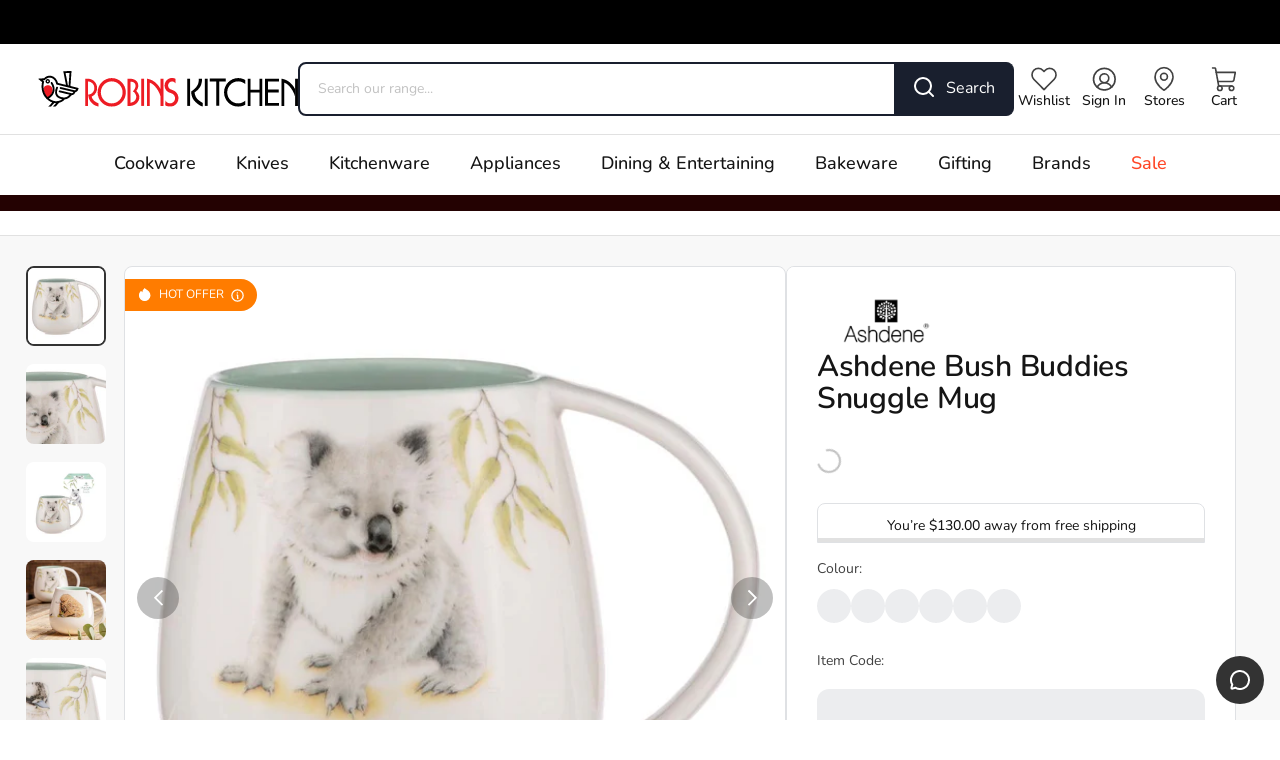

--- FILE ---
content_type: text/html; charset=utf-8
request_url: https://www.robinskitchen.com.au/products/ashdene-bush-buddies-snuggle-mug
body_size: 27757
content:
<!DOCTYPE html><html lang="en-US"><head><meta charSet="utf-8"/><link rel="shortcut icon" href="https://images.prismic.io/grbrobinskitchen/bd1a000d-ebe9-4086-aa27-1192b51989fe_rk-favicon.png?auto=compress,format"/><style></style><meta name="viewport" content="width=device-width, initial-scale=1, maximum-scale=1"/><link rel="preconnect" href="https://use.typekit.net" crossorigin="anonymous"/><link rel="stylesheet" data-href="https://use.typekit.net/xjf6fnz.css" data-optimized-fonts="true"/><meta name="oke:subscriber_id" content="413f4808-f068-40f0-a29f-35a5f29b61b2"/><meta http-equiv="Content-Type" content="text/html; charset=utf-8"/><meta name="facebook-domain-verification" content="oeeaou1rjhjon8ma83ez0lea2wfp8q"/><link rel="preconnect" href="https://cdn.shopify.com"/><link rel="dns-prefetch" href="https://robins-kitchen-headless.myshopify.com"/><link rel="dns-prefetch" href="https://images.prismic.io"/><link rel="dns-prefetch" href="https://static.zdassets.com"/><title>Ashdene Bush Buddies Snuggle Mug - Robins Kitchen</title><meta name="robots" content="index,follow"/><meta name="description" content="Shop the Ashdene Bush Buddies Snuggle Mug at Robins Kitchen®. Explore our wide selection of cookware, knife sets, glassware, appliances &amp; more. Free shipping on orders over $130."/><meta property="og:title" content="Ashdene Bush Buddies Snuggle Mug - Robins Kitchen"/><meta property="og:description" content="Shop the Ashdene Bush Buddies Snuggle Mug at Robins Kitchen®. Explore our wide selection of cookware, knife sets, glassware, appliances &amp; more. Free shipping on orders over $130."/><meta property="og:url" content="https://www.robinskitchen.com.au/products/ashdene-bush-buddies-snuggle-mug"/><meta property="og:type" content="website"/><meta property="og:image" content="https://cdn.shopify.com/s/files/1/0682/2372/9973/products/LAD-521078.jpg?v=1681721326"/><meta property="og:image:alt" content="Ashdene Bush Buddies Snuggle Mug"/><meta property="og:image:width" content="1000"/><meta property="og:image:height" content="998"/><link rel="canonical" href="https://www.robinskitchen.com.au/products/ashdene-bush-buddies-snuggle-mug"/><script type="application/ld+json" id="product-breadcrumb-schema">{"@context":"https://schema.org","@type":"BreadcrumbList","itemListElement":[{"@type":"ListItem","position":1,"name":"Home","item":"https://www.robinskitchen.com.au"},{"@type":"ListItem","position":2,"name":"Ashdene Bush Buddies Snuggle Mug","item":"https://www.robinskitchen.com.au/products/ashdene-bush-buddies-snuggle-mug"}]}</script><script id="product-schema" type="application/ld+json">{"@context":"https://schema.org/","@type":"ProductGroup","name":"Ashdene Bush Buddies Snuggle Mug","description":"Talented Australian Artist Sarah Hardy’s beautiful illustration proudly graces the Ashdene Bush Buddies Snuggle Mug. Through masterful use of watercolour, the Ashdene Bush Buddies Snuggle Mug perfectly depicts the adorable personality of a different beloved native animal. The 500ml mug, crafted from premium new bone china for equal measures of elegance and durability, boasts a curved body and a large handle designed for wrapping hands around. Fill the inviting forest green interior with your favourite tea, coffee or cocoa, snuggle up and get cosy! Available in a selection of different native animal prints, the stylishly boxed Ashdene Bush Buddies Snuggle Mug is a delightful option for gifting to friends and loved ones at Christmas, birthdays and more. Features • Features gorgeous animal illustrations by Australian artist Sarah Hardy• Available in Koala, Kookaburra, Wombat, Platypus, Echinda or Kangaroo prints• High quality new bone china construction offers lasting enjoyment• Generous 500ml capacity can be filled with your favourite hot beverages• Designed with a curved silhouette to be hugged between the hands• Ultimate user convenience thanks to dishwasher and microwave safe features• Presented in a coordinating giftbox Dimensions 13 x 9 x 10cm","image":"https://cdn.shopify.com/s/files/1/0682/2372/9973/products/LAD-521078.jpg?v=1681721326","brand":{"@type":"Brand","name":"Ashdene"},"productGroupId":"8244139983157","variesBy":[],"hasVariant":[{"@type":"Product","sku":"LAD-521078","image":"https://cdn.shopify.com/s/files/1/0682/2372/9973/products/LAD-521078.jpg?v=1681721326","name":"Koala","description":"Talented Australian Artist Sarah Hardy’s beautiful illustration proudly graces the Ashdene Bush Buddies Snuggle Mug. Through masterful use of watercolour, the Ashdene Bush Buddies Snuggle Mug perfectly depicts the adorable personality of a different beloved native animal. The 500ml mug, crafted from premium new bone china for equal measures of elegance and durability, boasts a curved body and a large handle designed for wrapping hands around. Fill the inviting forest green interior with your favourite tea, coffee or cocoa, snuggle up and get cosy! Available in a selection of different native animal prints, the stylishly boxed Ashdene Bush Buddies Snuggle Mug is a delightful option for gifting to friends and loved ones at Christmas, birthdays and more. Features • Features gorgeous animal illustrations by Australian artist Sarah Hardy• Available in Koala, Kookaburra, Wombat, Platypus, Echinda or Kangaroo prints• High quality new bone china construction offers lasting enjoyment• Generous 500ml capacity can be filled with your favourite hot beverages• Designed with a curved silhouette to be hugged between the hands• Ultimate user convenience thanks to dishwasher and microwave safe features• Presented in a coordinating giftbox Dimensions 13 x 9 x 10cm","color":"","size":"","offers":{"@type":"Offer","url":"https://www.robinskitchen.com.au/products/ashdene-bush-buddies-snuggle-mug","priceValidUntil":"1/22/2026","priceSpecification":[{"@type":"UnitPriceSpecification","price":14.99,"priceCurrency":"AUD"},{"@type":"UnitPriceSpecification","price":19.99,"priceCurrency":"AUD","priceType":"https://schema.org/StrikethroughPrice"}],"availability":"https://schema.org/OutOfStock"}},{"@type":"Product","sku":"LAD-521079","image":"https://cdn.shopify.com/s/files/1/0682/2372/9973/products/LAD-521079.jpg?v=1681721326","name":"Kookaburra","description":"Talented Australian Artist Sarah Hardy’s beautiful illustration proudly graces the Ashdene Bush Buddies Snuggle Mug. Through masterful use of watercolour, the Ashdene Bush Buddies Snuggle Mug perfectly depicts the adorable personality of a different beloved native animal. The 500ml mug, crafted from premium new bone china for equal measures of elegance and durability, boasts a curved body and a large handle designed for wrapping hands around. Fill the inviting forest green interior with your favourite tea, coffee or cocoa, snuggle up and get cosy! Available in a selection of different native animal prints, the stylishly boxed Ashdene Bush Buddies Snuggle Mug is a delightful option for gifting to friends and loved ones at Christmas, birthdays and more. Features • Features gorgeous animal illustrations by Australian artist Sarah Hardy• Available in Koala, Kookaburra, Wombat, Platypus, Echinda or Kangaroo prints• High quality new bone china construction offers lasting enjoyment• Generous 500ml capacity can be filled with your favourite hot beverages• Designed with a curved silhouette to be hugged between the hands• Ultimate user convenience thanks to dishwasher and microwave safe features• Presented in a coordinating giftbox Dimensions 13 x 9 x 10cm","color":"","size":"","offers":{"@type":"Offer","url":"https://www.robinskitchen.com.au/products/ashdene-bush-buddies-snuggle-mug","priceValidUntil":"1/22/2026","priceSpecification":[{"@type":"UnitPriceSpecification","price":14.99,"priceCurrency":"AUD"},{"@type":"UnitPriceSpecification","price":19.99,"priceCurrency":"AUD","priceType":"https://schema.org/StrikethroughPrice"}],"availability":"https://schema.org/OutOfStock"}},{"@type":"Product","sku":"LAD-521080","image":"https://cdn.shopify.com/s/files/1/0682/2372/9973/products/LAD-521080.jpg?v=1681721326","name":"Wombat","description":"Talented Australian Artist Sarah Hardy’s beautiful illustration proudly graces the Ashdene Bush Buddies Snuggle Mug. Through masterful use of watercolour, the Ashdene Bush Buddies Snuggle Mug perfectly depicts the adorable personality of a different beloved native animal. The 500ml mug, crafted from premium new bone china for equal measures of elegance and durability, boasts a curved body and a large handle designed for wrapping hands around. Fill the inviting forest green interior with your favourite tea, coffee or cocoa, snuggle up and get cosy! Available in a selection of different native animal prints, the stylishly boxed Ashdene Bush Buddies Snuggle Mug is a delightful option for gifting to friends and loved ones at Christmas, birthdays and more. Features • Features gorgeous animal illustrations by Australian artist Sarah Hardy• Available in Koala, Kookaburra, Wombat, Platypus, Echinda or Kangaroo prints• High quality new bone china construction offers lasting enjoyment• Generous 500ml capacity can be filled with your favourite hot beverages• Designed with a curved silhouette to be hugged between the hands• Ultimate user convenience thanks to dishwasher and microwave safe features• Presented in a coordinating giftbox Dimensions 13 x 9 x 10cm","color":"","size":"","offers":{"@type":"Offer","url":"https://www.robinskitchen.com.au/products/ashdene-bush-buddies-snuggle-mug","priceValidUntil":"1/22/2026","priceSpecification":[{"@type":"UnitPriceSpecification","price":14.99,"priceCurrency":"AUD"},{"@type":"UnitPriceSpecification","price":19.99,"priceCurrency":"AUD","priceType":"https://schema.org/StrikethroughPrice"}],"availability":"https://schema.org/InStock"}},{"@type":"Product","sku":"LAD-521081","image":"https://cdn.shopify.com/s/files/1/0682/2372/9973/products/LAD-521081.jpg?v=1681721337","name":"Platypus","description":"Talented Australian Artist Sarah Hardy’s beautiful illustration proudly graces the Ashdene Bush Buddies Snuggle Mug. Through masterful use of watercolour, the Ashdene Bush Buddies Snuggle Mug perfectly depicts the adorable personality of a different beloved native animal. The 500ml mug, crafted from premium new bone china for equal measures of elegance and durability, boasts a curved body and a large handle designed for wrapping hands around. Fill the inviting forest green interior with your favourite tea, coffee or cocoa, snuggle up and get cosy! Available in a selection of different native animal prints, the stylishly boxed Ashdene Bush Buddies Snuggle Mug is a delightful option for gifting to friends and loved ones at Christmas, birthdays and more. Features • Features gorgeous animal illustrations by Australian artist Sarah Hardy• Available in Koala, Kookaburra, Wombat, Platypus, Echinda or Kangaroo prints• High quality new bone china construction offers lasting enjoyment• Generous 500ml capacity can be filled with your favourite hot beverages• Designed with a curved silhouette to be hugged between the hands• Ultimate user convenience thanks to dishwasher and microwave safe features• Presented in a coordinating giftbox Dimensions 13 x 9 x 10cm","color":"","size":"","offers":{"@type":"Offer","url":"https://www.robinskitchen.com.au/products/ashdene-bush-buddies-snuggle-mug","priceValidUntil":"1/22/2026","priceSpecification":[{"@type":"UnitPriceSpecification","price":14.99,"priceCurrency":"AUD"},{"@type":"UnitPriceSpecification","price":19.99,"priceCurrency":"AUD","priceType":"https://schema.org/StrikethroughPrice"}],"availability":"https://schema.org/InStock"}},{"@type":"Product","sku":"LAD-521082","image":"https://cdn.shopify.com/s/files/1/0682/2372/9973/products/LAD-521082.jpg?v=1681721337","name":"Echidna","description":"Talented Australian Artist Sarah Hardy’s beautiful illustration proudly graces the Ashdene Bush Buddies Snuggle Mug. Through masterful use of watercolour, the Ashdene Bush Buddies Snuggle Mug perfectly depicts the adorable personality of a different beloved native animal. The 500ml mug, crafted from premium new bone china for equal measures of elegance and durability, boasts a curved body and a large handle designed for wrapping hands around. Fill the inviting forest green interior with your favourite tea, coffee or cocoa, snuggle up and get cosy! Available in a selection of different native animal prints, the stylishly boxed Ashdene Bush Buddies Snuggle Mug is a delightful option for gifting to friends and loved ones at Christmas, birthdays and more. Features • Features gorgeous animal illustrations by Australian artist Sarah Hardy• Available in Koala, Kookaburra, Wombat, Platypus, Echinda or Kangaroo prints• High quality new bone china construction offers lasting enjoyment• Generous 500ml capacity can be filled with your favourite hot beverages• Designed with a curved silhouette to be hugged between the hands• Ultimate user convenience thanks to dishwasher and microwave safe features• Presented in a coordinating giftbox Dimensions 13 x 9 x 10cm","color":"","size":"","offers":{"@type":"Offer","url":"https://www.robinskitchen.com.au/products/ashdene-bush-buddies-snuggle-mug","priceValidUntil":"1/22/2026","priceSpecification":[{"@type":"UnitPriceSpecification","price":14.99,"priceCurrency":"AUD"},{"@type":"UnitPriceSpecification","price":19.99,"priceCurrency":"AUD","priceType":"https://schema.org/StrikethroughPrice"}],"availability":"https://schema.org/OutOfStock"}},{"@type":"Product","sku":"LAD-521083","image":"https://cdn.shopify.com/s/files/1/0682/2372/9973/products/LAD-521083.jpg?v=1681721339","name":"Kangaroo","description":"Talented Australian Artist Sarah Hardy’s beautiful illustration proudly graces the Ashdene Bush Buddies Snuggle Mug. Through masterful use of watercolour, the Ashdene Bush Buddies Snuggle Mug perfectly depicts the adorable personality of a different beloved native animal. The 500ml mug, crafted from premium new bone china for equal measures of elegance and durability, boasts a curved body and a large handle designed for wrapping hands around. Fill the inviting forest green interior with your favourite tea, coffee or cocoa, snuggle up and get cosy! Available in a selection of different native animal prints, the stylishly boxed Ashdene Bush Buddies Snuggle Mug is a delightful option for gifting to friends and loved ones at Christmas, birthdays and more. Features • Features gorgeous animal illustrations by Australian artist Sarah Hardy• Available in Koala, Kookaburra, Wombat, Platypus, Echinda or Kangaroo prints• High quality new bone china construction offers lasting enjoyment• Generous 500ml capacity can be filled with your favourite hot beverages• Designed with a curved silhouette to be hugged between the hands• Ultimate user convenience thanks to dishwasher and microwave safe features• Presented in a coordinating giftbox Dimensions 13 x 9 x 10cm","color":"","size":"","offers":{"@type":"Offer","url":"https://www.robinskitchen.com.au/products/ashdene-bush-buddies-snuggle-mug","priceValidUntil":"1/22/2026","priceSpecification":[{"@type":"UnitPriceSpecification","price":14.99,"priceCurrency":"AUD"},{"@type":"UnitPriceSpecification","price":19.99,"priceCurrency":"AUD","priceType":"https://schema.org/StrikethroughPrice"}],"availability":"https://schema.org/OutOfStock"}}],"aggregateRating":{"@type":"AggregateRating","ratingValue":5,"ratingCount":3},"review":[[{"@type":"Review","reviewRating":{"@type":"Rating","ratingValue":5,"bestRating":5},"author":{"@type":"Person","name":"Belinda F."}},{"@type":"Review","reviewRating":{"@type":"Rating","ratingValue":5,"bestRating":5},"author":{"@type":"Person","name":"Grahame C."}},{"@type":"Review","reviewRating":{"@type":"Rating","ratingValue":5,"bestRating":5},"author":{"@type":"Person","name":"jean d."}}]]}</script><link rel="preload" as="image" imageSrcSet="https://images.prismic.io/grbmyhouse/bab6ccc4-42f0-4448-8ffb-1767fcbf5617_ashdene_brand_logo.png?auto=compress%2Cformat&amp;w=640&amp;q=75 640w, https://images.prismic.io/grbmyhouse/bab6ccc4-42f0-4448-8ffb-1767fcbf5617_ashdene_brand_logo.png?auto=compress%2Cformat&amp;w=750&amp;q=75 750w, https://images.prismic.io/grbmyhouse/bab6ccc4-42f0-4448-8ffb-1767fcbf5617_ashdene_brand_logo.png?auto=compress%2Cformat&amp;w=828&amp;q=75 828w, https://images.prismic.io/grbmyhouse/bab6ccc4-42f0-4448-8ffb-1767fcbf5617_ashdene_brand_logo.png?auto=compress%2Cformat&amp;w=1080&amp;q=75 1080w, https://images.prismic.io/grbmyhouse/bab6ccc4-42f0-4448-8ffb-1767fcbf5617_ashdene_brand_logo.png?auto=compress%2Cformat&amp;w=1200&amp;q=75 1200w, https://images.prismic.io/grbmyhouse/bab6ccc4-42f0-4448-8ffb-1767fcbf5617_ashdene_brand_logo.png?auto=compress%2Cformat&amp;w=1680&amp;q=75 1680w, https://images.prismic.io/grbmyhouse/bab6ccc4-42f0-4448-8ffb-1767fcbf5617_ashdene_brand_logo.png?auto=compress%2Cformat&amp;w=2000&amp;q=75 2000w" imageSizes="(max-width: 640px) 100vw, 300px" fetchpriority="high"/><link rel="preload" as="image" imageSrcSet="https://cdn.shopify.com/s/files/1/0682/2372/9973/products/LAD-521078_16x16.jpg?v=1681721326 16w, https://cdn.shopify.com/s/files/1/0682/2372/9973/products/LAD-521078_32x32.jpg?v=1681721326 32w, https://cdn.shopify.com/s/files/1/0682/2372/9973/products/LAD-521078_48x48.jpg?v=1681721326 48w, https://cdn.shopify.com/s/files/1/0682/2372/9973/products/LAD-521078_64x64.jpg?v=1681721326 64w, https://cdn.shopify.com/s/files/1/0682/2372/9973/products/LAD-521078_96x96.jpg?v=1681721326 96w, https://cdn.shopify.com/s/files/1/0682/2372/9973/products/LAD-521078_128x128.jpg?v=1681721326 128w, https://cdn.shopify.com/s/files/1/0682/2372/9973/products/LAD-521078_256x256.jpg?v=1681721326 256w, https://cdn.shopify.com/s/files/1/0682/2372/9973/products/LAD-521078_640x640.jpg?v=1681721326 640w, https://cdn.shopify.com/s/files/1/0682/2372/9973/products/LAD-521078_750x750.jpg?v=1681721326 750w, https://cdn.shopify.com/s/files/1/0682/2372/9973/products/LAD-521078_828x828.jpg?v=1681721326 828w, https://cdn.shopify.com/s/files/1/0682/2372/9973/products/LAD-521078_1080x1080.jpg?v=1681721326 1080w, https://cdn.shopify.com/s/files/1/0682/2372/9973/products/LAD-521078_1200x1200.jpg?v=1681721326 1200w, https://cdn.shopify.com/s/files/1/0682/2372/9973/products/LAD-521078_1680x1680.jpg?v=1681721326 1680w, https://cdn.shopify.com/s/files/1/0682/2372/9973/products/LAD-521078_2000x2000.jpg?v=1681721326 2000w" imageSizes="640px" fetchpriority="high"/><link rel="preload" as="image" imageSrcSet="https://images.prismic.io/grbmyhouse/bab6ccc4-42f0-4448-8ffb-1767fcbf5617_ashdene_brand_logo.png?auto=compress%2Cformat&amp;w=16&amp;q=75 16w, https://images.prismic.io/grbmyhouse/bab6ccc4-42f0-4448-8ffb-1767fcbf5617_ashdene_brand_logo.png?auto=compress%2Cformat&amp;w=32&amp;q=75 32w, https://images.prismic.io/grbmyhouse/bab6ccc4-42f0-4448-8ffb-1767fcbf5617_ashdene_brand_logo.png?auto=compress%2Cformat&amp;w=48&amp;q=75 48w, https://images.prismic.io/grbmyhouse/bab6ccc4-42f0-4448-8ffb-1767fcbf5617_ashdene_brand_logo.png?auto=compress%2Cformat&amp;w=64&amp;q=75 64w, https://images.prismic.io/grbmyhouse/bab6ccc4-42f0-4448-8ffb-1767fcbf5617_ashdene_brand_logo.png?auto=compress%2Cformat&amp;w=96&amp;q=75 96w, https://images.prismic.io/grbmyhouse/bab6ccc4-42f0-4448-8ffb-1767fcbf5617_ashdene_brand_logo.png?auto=compress%2Cformat&amp;w=128&amp;q=75 128w, https://images.prismic.io/grbmyhouse/bab6ccc4-42f0-4448-8ffb-1767fcbf5617_ashdene_brand_logo.png?auto=compress%2Cformat&amp;w=256&amp;q=75 256w, https://images.prismic.io/grbmyhouse/bab6ccc4-42f0-4448-8ffb-1767fcbf5617_ashdene_brand_logo.png?auto=compress%2Cformat&amp;w=640&amp;q=75 640w, https://images.prismic.io/grbmyhouse/bab6ccc4-42f0-4448-8ffb-1767fcbf5617_ashdene_brand_logo.png?auto=compress%2Cformat&amp;w=750&amp;q=75 750w, https://images.prismic.io/grbmyhouse/bab6ccc4-42f0-4448-8ffb-1767fcbf5617_ashdene_brand_logo.png?auto=compress%2Cformat&amp;w=828&amp;q=75 828w, https://images.prismic.io/grbmyhouse/bab6ccc4-42f0-4448-8ffb-1767fcbf5617_ashdene_brand_logo.png?auto=compress%2Cformat&amp;w=1080&amp;q=75 1080w, https://images.prismic.io/grbmyhouse/bab6ccc4-42f0-4448-8ffb-1767fcbf5617_ashdene_brand_logo.png?auto=compress%2Cformat&amp;w=1200&amp;q=75 1200w, https://images.prismic.io/grbmyhouse/bab6ccc4-42f0-4448-8ffb-1767fcbf5617_ashdene_brand_logo.png?auto=compress%2Cformat&amp;w=1680&amp;q=75 1680w, https://images.prismic.io/grbmyhouse/bab6ccc4-42f0-4448-8ffb-1767fcbf5617_ashdene_brand_logo.png?auto=compress%2Cformat&amp;w=2000&amp;q=75 2000w" imageSizes="224px" fetchpriority="high"/><meta name="next-head-count" content="30"/><link rel="preload" href="/_next/static/css/df780d74662adae4.css" as="style"/><link rel="stylesheet" href="/_next/static/css/df780d74662adae4.css" data-n-g=""/><link rel="preload" href="/_next/static/css/ddf9022ab4e02fb0.css" as="style"/><link rel="stylesheet" href="/_next/static/css/ddf9022ab4e02fb0.css" data-n-p=""/><noscript data-n-css=""></noscript><script defer="" nomodule="" src="/_next/static/chunks/polyfills-c67a75d1b6f99dc8.js"></script><script id="ze-snippet" src="https://static.zdassets.com/ekr/snippet.js?key=57bc717e-76fa-48b5-ac37-18eb3d770312" defer="" data-nscript="beforeInteractive"></script><script defer="" src="/_next/static/chunks/7677.5918bf144b303fe9.js"></script><script src="/_next/static/chunks/webpack-3b65d3c271cd34ec.js" defer=""></script><script src="/_next/static/chunks/framework-27a535bf251f96a2.js" defer=""></script><script src="/_next/static/chunks/main-5912b7f8934afc17.js" defer=""></script><script src="/_next/static/chunks/pages/_app-95cc8711effb018d.js" defer=""></script><script src="/_next/static/chunks/4094-df52f1c9902f3619.js" defer=""></script><script src="/_next/static/chunks/1957-a4b423afa31ac8e3.js" defer=""></script><script src="/_next/static/chunks/pages/products/%5Bslug%5D-1bb89342c9f89322.js" defer=""></script><script src="/_next/static/_FhtlHhwV9KDI7MSNLlwQ/_buildManifest.js" defer=""></script><script src="/_next/static/_FhtlHhwV9KDI7MSNLlwQ/_ssgManifest.js" defer=""></script><link rel="stylesheet" href="https://use.typekit.net/xjf6fnz.css"/></head><body><div id="__next"><noscript><iframe src="https://analytics.robinskitchen.com.au/ns.html?id=GTM-NZVLZS7" height="0" width="0" style="display:none;visibility:hidden"></iframe></noscript><div class="relative"><div id="gallery" class="blur-0 transition-all"><div class="HeaderPromo_headerPromo__dc5Tq flex items-center w-full bg-header-promo-bg h-11" style="background-color:#000000"></div><div class="sticky z-50 w-full h-auto top-0 transition-[top] ease-in-out duration-500 -top-full"><div class="w-full h-auto block small-desktop:hidden flex flex-col relative -top-full"><header class="w-full bg-header-bg"><div class="w-full mx-auto max-w-screen-xl px-3 sm:px-4 2xl:px-0 flex items-center justify-between p-3 sm:px-4"><nav aria-label="Mobile utility navigation" class="flex gap-2 min-[374px]:gap-4"><button type="button" class="Header_topMenuWrapperMobile__iM0hh"><svg width="18px" height="16px" viewBox="0 0 18 16" version="1.1" xmlns="http://www.w3.org/2000/svg" class="Header_topMenuIconFilled__ExC52"><title>FA47E0E5-15B1-4466-AE33-F08EC684EB83</title><g id="Ecommerce" stroke="none" stroke-width="1" fill="none" fill-rule="evenodd"><g id="mobile_homepage_v01" transform="translate(-18.000000, -65.000000)" fill="#ECEFF2"><g id="Header" transform="translate(-10.000000, 42.000000)"><g id="Top" transform="translate(28.000000, 18.000000)"><path d="M17,19 C17.5522847,19 18,19.4477153 18,20 C18,20.5522847 17.5522847,21 17,21 L1,21 C0.44771525,21 6.76353751e-17,20.5522847 0,20 C-6.76353751e-17,19.4477153 0.44771525,19 1,19 L17,19 Z M17,12 C17.5522847,12 18,12.4477153 18,13 C18,13.5522847 17.5522847,14 17,14 L1,14 C0.44771525,14 6.76353751e-17,13.5522847 0,13 C-6.76353751e-17,12.4477153 0.44771525,12 1,12 L17,12 Z M17,5 C17.5522847,5 18,5.44771525 18,6 C18,6.55228475 17.5522847,7 17,7 L1,7 C0.44771525,7 6.76353751e-17,6.55228475 0,6 C-6.76353751e-17,5.44771525 0.44771525,5 1,5 L17,5 Z" id="menu-icon"></path></g></g></g></g></svg></button><a href="/wishlist"><span class="Header_topMenuWrapperMobile__iM0hh"><img alt="Wishlist" loading="lazy" width="22" height="22" decoding="async" data-nimg="1" style="color:transparent" src="https://grbrobinskitchen.cdn.prismic.io/grbrobinskitchen/25879fb7-3724-44df-ab58-245549252102_wishlist-grey.svg"/></span></a></nav><div class="w-full max-w-logo-mobile lg:max-w-logo-desktop shrink"><a class="relative w-full hover:cursor-pointer" href="/"><img alt="" loading="lazy" width="931" height="126" decoding="async" data-nimg="1" style="color:transparent" src="https://grbrobinskitchen.cdn.prismic.io/grbrobinskitchen/bf8a641b-ce1b-4f46-b746-f2cbebeef7b0_logo-robins-kitchen.svg"/></a></div><nav aria-label="Mobile shopping navigation" class="flex gap-2 min-[374px]:gap-4"><a class="hidden min-[345px]:block shrink-0" href="/store-locator"><span class="Header_topMenuWrapperMobile__iM0hh"><img alt="Stores" loading="lazy" width="22" height="22" decoding="async" data-nimg="1" style="color:transparent" src="https://grbrobinskitchen.cdn.prismic.io/grbrobinskitchen/8068bc70-6d2b-4ad8-9be4-4c2a33ec1da7_location-grey.svg"/></span></a><button type="button" class="Header_topMenuWrapperMobile__iM0hh relative shrink-0"><img alt="Cart" loading="lazy" width="22" height="22" decoding="async" data-nimg="1" style="color:transparent" src="https://grbrobinskitchen.cdn.prismic.io/grbrobinskitchen/b07d1d2e-2c5f-45bf-a759-079bd534b94f_bag-grey.svg"/></button></nav></div><div><div class="w-full px-3 sm:px-4 2xl:px-0 pb-3 overflow-y-auto"><form class="flex w-full"><div class="w-full flex items-center border rounded-tl-lg rounded-bl-lg px-4 py-2.5 sm:px-4.5 sm:py-3.5 !border-header-search-border-color border-header-search-border-size"><input placeholder="Search our range..." class="w-full bg-transparent mt-0.5 text-sm text-white placeholder:text-grey-300 text-header-text"/></div><button type="submit" class="flex bg-header-search-button-bg text-header-search-button-text opacity-100 hover:opacity-90 border-header-search-button-border border border-l-0 rounded-tr-lg rounded-br-lg px-4 pt-3 sm:px-4.5 sm:pt-3.5 transition"><span class="sm:mr-3"><svg width="20px" height="20px" viewBox="0 0 20 20" version="1.1" xmlns="http://www.w3.org/2000/svg" class=""><g id="Ecommerce" stroke="none" stroke-width="1" fill="none" fill-rule="evenodd" stroke-linecap="round" stroke-linejoin="round"><g id="homepage_v01" transform="translate(-325.000000, -77.000000)" stroke="currentColor" stroke-width="2"><g id="Header" transform="translate(0.000000, 42.000000)"><g id="Top" transform="translate(100.000000, 18.000000)"><g id="Search" transform="translate(208.000000, 0.000000)"><g id="search" transform="translate(18.000000, 18.000000)"><circle id="Oval" cx="8" cy="8" r="8"></circle><line x1="18" y1="18" x2="13.65" y2="13.65" id="Path"></line></g></g></g></g></g></g></svg></span><span class="hidden sm:block">Search</span></button></form><div class="mt-2 relative"></div></div></div></header></div><div class="small-desktop:block hidden small-desktop:flex w-full h-auto overflow-visible flex flex-col small-desktop:relative -top-full"><header class="w-full bg-header-bg"><div class="w-full mx-auto max-w-screen-xl px-3 sm:px-4 2xl:px-0 py-4.5 flex gap-x-4 lg:gap-x-8 items-center sm:pl-7"><div class="w-full max-w-logo-mobile lg:max-w-logo-desktop shrink"><a class="relative w-full hover:cursor-pointer" href="/"><img alt="" loading="lazy" width="931" height="126" decoding="async" data-nimg="1" style="color:transparent" src="https://grbrobinskitchen.cdn.prismic.io/grbrobinskitchen/bf8a641b-ce1b-4f46-b746-f2cbebeef7b0_logo-robins-kitchen.svg"/></a></div><div class="relative w-full"><form class="flex w-full"><div class="w-full flex items-center border rounded-tl-lg rounded-bl-lg px-4 py-2.5 sm:px-4.5 sm:py-3.5 !border-header-search-border-color border-header-search-border-size"><input placeholder="Search our range..." class="w-full bg-transparent mt-0.5 text-sm text-white placeholder:text-grey-300 text-header-text"/></div><button type="submit" class="flex bg-header-search-button-bg text-header-search-button-text opacity-100 hover:opacity-90 border-header-search-button-border border border-l-0 rounded-tr-lg rounded-br-lg px-4 pt-3 sm:px-4.5 sm:pt-3.5 transition"><span class="sm:mr-3"><svg width="20px" height="20px" viewBox="0 0 20 20" version="1.1" xmlns="http://www.w3.org/2000/svg" class=""><g id="Ecommerce" stroke="none" stroke-width="1" fill="none" fill-rule="evenodd" stroke-linecap="round" stroke-linejoin="round"><g id="homepage_v01" transform="translate(-325.000000, -77.000000)" stroke="currentColor" stroke-width="2"><g id="Header" transform="translate(0.000000, 42.000000)"><g id="Top" transform="translate(100.000000, 18.000000)"><g id="Search" transform="translate(208.000000, 0.000000)"><g id="search" transform="translate(18.000000, 18.000000)"><circle id="Oval" cx="8" cy="8" r="8"></circle><line x1="18" y1="18" x2="13.65" y2="13.65" id="Path"></line></g></g></g></g></g></g></svg></span><span class="hidden sm:block">Search</span></button></form><div class="absolute h-auto mt-3 z-60 w-[600px] lg:w-[680px] xl:w-[900px]"></div></div><nav class="flex my-auto ml-auto mr-0 w-fit lg:gap-x-2" aria-label="Utility Navigation"><a class="Header_topMenuWrapper__IWvFO" href="/wishlist"><span class="Header_topMenuIconWrapper__jO8PI"><img alt="Wishlist" loading="lazy" width="26" height="26" decoding="async" data-nimg="1" style="color:transparent" src="https://grbrobinskitchen.cdn.prismic.io/grbrobinskitchen/25879fb7-3724-44df-ab58-245549252102_wishlist-grey.svg"/></span><span class="Header_topMenuText__piQGw">Wishlist</span></a><button class="Header_topMenuWrapper__IWvFO"><span class="Header_topMenuIconWrapper__jO8PI"><img alt="Account" loading="lazy" width="26" height="26" decoding="async" data-nimg="1" style="color:transparent" src="https://grbrobinskitchen.cdn.prismic.io/grbrobinskitchen/64537e83-6798-40cb-8e97-39355f2614aa_account-grey.svg"/></span><span class="Header_topMenuText__piQGw">Sign In</span></button><a class="Header_topMenuWrapper__IWvFO" href="/store-locator"><span class="Header_topMenuIconWrapper__jO8PI"><img alt="Stores" loading="lazy" width="26" height="26" decoding="async" data-nimg="1" style="color:transparent" src="https://grbrobinskitchen.cdn.prismic.io/grbrobinskitchen/8068bc70-6d2b-4ad8-9be4-4c2a33ec1da7_location-grey.svg"/></span><span class="Header_topMenuText__piQGw">Stores</span></a><button type="button" class="Header_topMenuWrapper__IWvFO"><span class="Header_topMenuIconWrapper__jO8PI"><img alt="Cart" loading="lazy" width="26" height="26" decoding="async" data-nimg="1" style="color:transparent" src="https://grbrobinskitchen.cdn.prismic.io/grbrobinskitchen/b07d1d2e-2c5f-45bf-a759-079bd534b94f_bag-grey.svg"/></span><span class="Header_topMenuText__piQGw">Cart</span></button></nav></div><div class="h-px bg-header-border"></div><div class="w-full mx-auto max-w-screen-xl px-3 sm:px-4 2xl:px-0 flex justify-center lg:overflow-x-hidden"><div class=" flex w-full"></div><nav class="flex justify-center w-[fit-content] " data-testid="header-desktop" aria-label="Primary Navigation"><a class="py-3 lg:py-4 px-2.5 lg:px-3.5 xl:px-5 text-sm lg:text-base xl:text-lg lg:leading-6 whitespace-nowrap cursor-pointer hover:bg-header-active-menu-item font-medium hover:text-white text-header-text" href="https://www.robinskitchen.com.au/collections/cooking-cookware">Cookware</a><a class="py-3 lg:py-4 px-2.5 lg:px-3.5 xl:px-5 text-sm lg:text-base xl:text-lg lg:leading-6 whitespace-nowrap cursor-pointer hover:bg-header-active-menu-item font-medium hover:text-white text-header-text" href="https://www.robinskitchen.com.au/collections/knives">Knives</a><a class="py-3 lg:py-4 px-2.5 lg:px-3.5 xl:px-5 text-sm lg:text-base xl:text-lg lg:leading-6 whitespace-nowrap cursor-pointer hover:bg-header-active-menu-item font-medium hover:text-white text-header-text" href="https://www.robinskitchen.com.au/collections/kitchenware">Kitchenware</a><a class="py-3 lg:py-4 px-2.5 lg:px-3.5 xl:px-5 text-sm lg:text-base xl:text-lg lg:leading-6 whitespace-nowrap cursor-pointer hover:bg-header-active-menu-item font-medium hover:text-white text-header-text" href="https://www.robinskitchen.com.au/collections/kitchen-appliances">Appliances</a><a class="py-3 lg:py-4 px-2.5 lg:px-3.5 xl:px-5 text-sm lg:text-base xl:text-lg lg:leading-6 whitespace-nowrap cursor-pointer hover:bg-header-active-menu-item font-medium hover:text-white text-header-text" href="https://www.robinskitchen.com.au/collections/dining-entertaining">Dining &amp; Entertaining</a><a class="py-3 lg:py-4 px-2.5 lg:px-3.5 xl:px-5 text-sm lg:text-base xl:text-lg lg:leading-6 whitespace-nowrap cursor-pointer hover:bg-header-active-menu-item font-medium hover:text-white text-header-text" href="https://www.robinskitchen.com.au/collections/bakeware">Bakeware</a><a class="py-3 lg:py-4 px-2.5 lg:px-3.5 xl:px-5 text-sm lg:text-base xl:text-lg lg:leading-6 whitespace-nowrap cursor-pointer hover:bg-header-active-menu-item font-medium hover:text-white text-header-text" href="https://www.robinskitchen.com.au/collections/gifting">Gifting</a><a class="py-3 lg:py-4 px-2.5 lg:px-3.5 xl:px-5 text-sm lg:text-base xl:text-lg lg:leading-6 whitespace-nowrap cursor-pointer hover:bg-header-active-menu-item font-medium hover:text-white text-header-text" href="https://www.robinskitchen.com.au/brands">Brands</a><a class="py-3 lg:py-4 px-2.5 lg:px-3.5 xl:px-5 text-sm lg:text-base xl:text-lg lg:leading-6 whitespace-nowrap cursor-pointer hover:bg-header-active-menu-item font-medium hover:text-white text-header-text" style="color:#ff4626" href="https://www.robinskitchen.com.au/collections/sale">Sale</a></nav><div class=" flex w-full "></div></div><div class="Header_megaMenu__uPCSh"><div></div></div></header></div></div><div><div class="flex justify-center py-2" style="background-color:#240202"></div></div><div class="bg-grey-100"><section class="w-full border-default-border py-0 py-0 border-b mb-7.5 md:mb-4 xl:mb-7.5 bg-white"><div class="w-full mx-auto max-w-screen-xl px-3 sm:px-4 2xl:px-0"><div class="overflow-x-scroll scrollbar-hide"><ul class="flex items-center whitespace-nowrap py-3"></ul></div></div></section><div class="w-full mx-auto max-w-screen-xl px-0 md:px-4 2xl:px-0 "><div class="w-full flex md:flex-row flex-col gap-x-3 sm:gap-x-4 xl:gap-x-7.5 mb-3 sm:mb-4 xl:mb-18"><div class="md:hidden flex flex-col items-center px-6 mb-6.5"><div class="mb-3 relative h-[48px] w-full"><a href="https://www.robinskitchen.com.au/collections/ashdene"><img alt="Ashdene" fetchpriority="high" decoding="async" data-nimg="fill" style="position:absolute;height:100%;width:100%;left:0;top:0;right:0;bottom:0;object-fit:contain;color:transparent;background-size:contain;background-position:50% 50%;background-repeat:no-repeat;background-image:url(&quot;data:image/svg+xml;charset=utf-8,%3Csvg xmlns=&#x27;http://www.w3.org/2000/svg&#x27; %3E%3Cfilter id=&#x27;b&#x27; color-interpolation-filters=&#x27;sRGB&#x27;%3E%3CfeGaussianBlur stdDeviation=&#x27;20&#x27;/%3E%3CfeColorMatrix values=&#x27;1 0 0 0 0 0 1 0 0 0 0 0 1 0 0 0 0 0 100 -1&#x27; result=&#x27;s&#x27;/%3E%3CfeFlood x=&#x27;0&#x27; y=&#x27;0&#x27; width=&#x27;100%25&#x27; height=&#x27;100%25&#x27;/%3E%3CfeComposite operator=&#x27;out&#x27; in=&#x27;s&#x27;/%3E%3CfeComposite in2=&#x27;SourceGraphic&#x27;/%3E%3CfeGaussianBlur stdDeviation=&#x27;20&#x27;/%3E%3C/filter%3E%3Cimage width=&#x27;100%25&#x27; height=&#x27;100%25&#x27; x=&#x27;0&#x27; y=&#x27;0&#x27; preserveAspectRatio=&#x27;xMidYMid&#x27; style=&#x27;filter: url(%23b);&#x27; href=&#x27;[data-uri]&#x27;/%3E%3C/svg%3E&quot;)" sizes="(max-width: 640px) 100vw, 300px" srcSet="https://images.prismic.io/grbmyhouse/bab6ccc4-42f0-4448-8ffb-1767fcbf5617_ashdene_brand_logo.png?auto=compress%2Cformat&amp;w=640&amp;q=75 640w, https://images.prismic.io/grbmyhouse/bab6ccc4-42f0-4448-8ffb-1767fcbf5617_ashdene_brand_logo.png?auto=compress%2Cformat&amp;w=750&amp;q=75 750w, https://images.prismic.io/grbmyhouse/bab6ccc4-42f0-4448-8ffb-1767fcbf5617_ashdene_brand_logo.png?auto=compress%2Cformat&amp;w=828&amp;q=75 828w, https://images.prismic.io/grbmyhouse/bab6ccc4-42f0-4448-8ffb-1767fcbf5617_ashdene_brand_logo.png?auto=compress%2Cformat&amp;w=1080&amp;q=75 1080w, https://images.prismic.io/grbmyhouse/bab6ccc4-42f0-4448-8ffb-1767fcbf5617_ashdene_brand_logo.png?auto=compress%2Cformat&amp;w=1200&amp;q=75 1200w, https://images.prismic.io/grbmyhouse/bab6ccc4-42f0-4448-8ffb-1767fcbf5617_ashdene_brand_logo.png?auto=compress%2Cformat&amp;w=1680&amp;q=75 1680w, https://images.prismic.io/grbmyhouse/bab6ccc4-42f0-4448-8ffb-1767fcbf5617_ashdene_brand_logo.png?auto=compress%2Cformat&amp;w=2000&amp;q=75 2000w" src="https://images.prismic.io/grbmyhouse/bab6ccc4-42f0-4448-8ffb-1767fcbf5617_ashdene_brand_logo.png?auto=compress%2Cformat&amp;w=2000&amp;q=75"/></a></div><h1 class="flex text-center h2">Ashdene Bush Buddies Snuggle Mug</h1><a href="/products/ashdene-bush-buddies-snuggle-mug#reviews"><div data-oke-star-rating="" data-oke-reviews-product-id="shopify-8244139983157"></div></a></div><div id="gallery" class="2xl:max-w-none max-w-[47.5rem] h-fit w-full sticky md:top-4.5 top-0"><div class="hidden md:block"><div class="relative w-full xl:pl-[98px]"><div class="embla absolute top-0 bottom-0 left-0 z-100 hidden xl:block max-w-[5rem] h-100% overflow-hidden"><div class="w-full h-full embla__viewport"><div class="embla__container flex h-full flex-wrap content-start"><div class="embla__slide relative min-w-[100%] overflow-hidden rounded-lg  min-h-[5em] h-[5em] mb-4.5  border-2 border-brand-primary rounded-lg min-h-[5em] h-[5em] mb-2"><div class="relative w-full h-full bg-white"><img alt="" loading="lazy" width="1000" height="998" decoding="async" data-nimg="1" class="object-cover object-center w-full h-full" style="color:transparent" src="https://cdn.shopify.com/s/files/1/0682/2372/9973/products/LAD-521078_120x120.jpg?v=1681721326"/></div></div><div class="embla__slide relative min-w-[100%] overflow-hidden rounded-lg  min-h-[5em] h-[5em] mb-4.5"><div class="relative w-full h-full bg-white"><img alt="" loading="lazy" width="999" height="1000" decoding="async" data-nimg="1" class="object-cover object-center w-full h-full" style="color:transparent" src="https://cdn.shopify.com/s/files/1/0682/2372/9973/products/LAD-521078_2_120x120.jpg?v=1681721326"/></div></div><div class="embla__slide relative min-w-[100%] overflow-hidden rounded-lg  min-h-[5em] h-[5em] mb-4.5"><div class="relative w-full h-full bg-white"><img alt="" loading="lazy" width="1000" height="998" decoding="async" data-nimg="1" class="object-cover object-center w-full h-full" style="color:transparent" src="https://cdn.shopify.com/s/files/1/0682/2372/9973/products/LAD-521078_3_120x120.jpg?v=1681721326"/></div></div><div class="embla__slide relative min-w-[100%] overflow-hidden rounded-lg  min-h-[5em] h-[5em] mb-4.5"><div class="relative w-full h-full bg-white"><img alt="" loading="lazy" width="1000" height="1000" decoding="async" data-nimg="1" class="object-cover object-center w-full h-full" style="color:transparent" src="https://cdn.shopify.com/s/files/1/0682/2372/9973/products/LAD-521078_4_120x120.jpg?v=1681721326"/></div></div><div class="embla__slide relative min-w-[100%] overflow-hidden rounded-lg  min-h-[5em] h-[5em] mb-4.5"><div class="relative w-full h-full bg-white"><img alt="" loading="lazy" width="1000" height="999" decoding="async" data-nimg="1" class="object-cover object-center w-full h-full" style="color:transparent" src="https://cdn.shopify.com/s/files/1/0682/2372/9973/products/LAD-521079_2_120x120.jpg?v=1681721326"/></div></div><div class="embla__slide relative min-w-[100%] overflow-hidden rounded-lg  min-h-[5em] h-[5em] mb-4.5"><div class="relative w-full h-full bg-white"><img alt="" loading="lazy" width="1000" height="1000" decoding="async" data-nimg="1" class="object-cover object-center w-full h-full" style="color:transparent" src="https://cdn.shopify.com/s/files/1/0682/2372/9973/products/LAD-521079_3_120x120.jpg?v=1681721326"/></div></div><div class="embla__slide relative min-w-[100%] overflow-hidden rounded-lg  min-h-[5em] h-[5em] mb-4.5"><div class="relative w-full h-full bg-white"><img alt="" loading="lazy" width="1000" height="1000" decoding="async" data-nimg="1" class="object-cover object-center w-full h-full" style="color:transparent" src="https://cdn.shopify.com/s/files/1/0682/2372/9973/products/LAD-521079_120x120.jpg?v=1681721326"/></div></div><div class="embla__slide relative min-w-[100%] overflow-hidden rounded-lg  min-h-[5em] h-[5em] mb-4.5"><div class="relative w-full h-full bg-white"><img alt="" loading="lazy" width="1000" height="1000" decoding="async" data-nimg="1" class="object-cover object-center w-full h-full" style="color:transparent" src="https://cdn.shopify.com/s/files/1/0682/2372/9973/products/LAD-521080_2_120x120.jpg?v=1681721326"/></div></div><div class="embla__slide relative min-w-[100%] overflow-hidden rounded-lg  min-h-[5em] h-[5em] mb-4.5"><div class="relative w-full h-full bg-white"><img alt="" loading="lazy" width="1000" height="1000" decoding="async" data-nimg="1" class="object-cover object-center w-full h-full" style="color:transparent" src="https://cdn.shopify.com/s/files/1/0682/2372/9973/products/LAD-521080_3_120x120.jpg?v=1681721326"/></div></div><div class="embla__slide relative min-w-[100%] overflow-hidden rounded-lg  min-h-[5em] h-[5em] mb-4.5"><div class="relative w-full h-full bg-white"><img alt="" loading="lazy" width="1000" height="1000" decoding="async" data-nimg="1" class="object-cover object-center w-full h-full" style="color:transparent" src="https://cdn.shopify.com/s/files/1/0682/2372/9973/products/LAD-521080_120x120.jpg?v=1681721326"/></div></div><div class="embla__slide relative min-w-[100%] overflow-hidden rounded-lg  min-h-[5em] h-[5em] mb-4.5"><div class="relative w-full h-full bg-white"><img alt="" loading="lazy" width="1000" height="1000" decoding="async" data-nimg="1" class="object-cover object-center w-full h-full" style="color:transparent" src="https://cdn.shopify.com/s/files/1/0682/2372/9973/products/LAD-521081_2_120x120.jpg?v=1681721337"/></div></div><div class="embla__slide relative min-w-[100%] overflow-hidden rounded-lg  min-h-[5em] h-[5em] mb-4.5"><div class="relative w-full h-full bg-white"><img alt="" loading="lazy" width="1000" height="1000" decoding="async" data-nimg="1" class="object-cover object-center w-full h-full" style="color:transparent" src="https://cdn.shopify.com/s/files/1/0682/2372/9973/products/LAD-521081_3_120x120.jpg?v=1681721337"/></div></div><div class="embla__slide relative min-w-[100%] overflow-hidden rounded-lg  min-h-[5em] h-[5em] mb-4.5"><div class="relative w-full h-full bg-white"><img alt="" loading="lazy" width="1000" height="1000" decoding="async" data-nimg="1" class="object-cover object-center w-full h-full" style="color:transparent" src="https://cdn.shopify.com/s/files/1/0682/2372/9973/products/LAD-521081_120x120.jpg?v=1681721337"/></div></div><div class="embla__slide relative min-w-[100%] overflow-hidden rounded-lg  min-h-[5em] h-[5em] mb-4.5"><div class="relative w-full h-full bg-white"><img alt="" loading="lazy" width="1000" height="1000" decoding="async" data-nimg="1" class="object-cover object-center w-full h-full" style="color:transparent" src="https://cdn.shopify.com/s/files/1/0682/2372/9973/products/LAD-521082_2_120x120.jpg?v=1681721337"/></div></div><div class="embla__slide relative min-w-[100%] overflow-hidden rounded-lg  min-h-[5em] h-[5em] mb-4.5"><div class="relative w-full h-full bg-white"><img alt="" loading="lazy" width="1000" height="1000" decoding="async" data-nimg="1" class="object-cover object-center w-full h-full" style="color:transparent" src="https://cdn.shopify.com/s/files/1/0682/2372/9973/products/LAD-521082_3_120x120.jpg?v=1681721337"/></div></div><div class="embla__slide relative min-w-[100%] overflow-hidden rounded-lg  min-h-[5em] h-[5em] mb-4.5"><div class="relative w-full h-full bg-white"><img alt="" loading="lazy" width="1000" height="1000" decoding="async" data-nimg="1" class="object-cover object-center w-full h-full" style="color:transparent" src="https://cdn.shopify.com/s/files/1/0682/2372/9973/products/LAD-521082_4_120x120.jpg?v=1681721337"/></div></div><div class="embla__slide relative min-w-[100%] overflow-hidden rounded-lg  min-h-[5em] h-[5em] mb-4.5"><div class="relative w-full h-full bg-white"><img alt="" loading="lazy" width="1000" height="1000" decoding="async" data-nimg="1" class="object-cover object-center w-full h-full" style="color:transparent" src="https://cdn.shopify.com/s/files/1/0682/2372/9973/products/LAD-521082_120x120.jpg?v=1681721337"/></div></div><div class="embla__slide relative min-w-[100%] overflow-hidden rounded-lg  min-h-[5em] h-[5em] mb-4.5"><div class="relative w-full h-full bg-white"><img alt="" loading="lazy" width="1000" height="1000" decoding="async" data-nimg="1" class="object-cover object-center w-full h-full" style="color:transparent" src="https://cdn.shopify.com/s/files/1/0682/2372/9973/products/LAD-521083_2_120x120.jpg?v=1681721337"/></div></div><div class="embla__slide relative min-w-[100%] overflow-hidden rounded-lg  min-h-[5em] h-[5em] mb-4.5"><div class="relative w-full h-full bg-white"><img alt="" loading="lazy" width="1000" height="1000" decoding="async" data-nimg="1" class="object-cover object-center w-full h-full" style="color:transparent" src="https://cdn.shopify.com/s/files/1/0682/2372/9973/products/LAD-521083_3_120x120.jpg?v=1681721337"/></div></div><div class="embla__slide relative min-w-[100%] overflow-hidden rounded-lg  min-h-[5em] h-[5em] mb-4.5"><div class="relative w-full h-full bg-white"><img alt="" loading="lazy" width="1000" height="1000" decoding="async" data-nimg="1" class="object-cover object-center w-full h-full" style="color:transparent" src="https://cdn.shopify.com/s/files/1/0682/2372/9973/products/LAD-521083_4_120x120.jpg?v=1681721337"/></div></div><div class="embla__slide relative min-w-[100%] overflow-hidden rounded-lg  min-h-[5em] h-[5em] mb-4.5"><div class="relative w-full h-full bg-white"><img alt="" loading="lazy" width="1000" height="1000" decoding="async" data-nimg="1" class="object-cover object-center w-full h-full" style="color:transparent" src="https://cdn.shopify.com/s/files/1/0682/2372/9973/products/LAD-521083_120x120.jpg?v=1681721339"/></div></div></div></div></div><div class="relative w-full overflow-hidden border rounded-lg embla"><div class="embla__viewport ProductGallery_emblaViewport__z5h2d"><div class="flex embla__container"><div class="embla__slide relative flex-[0_0_100%] w-full cursor-zoom-in "><div class="w-full h-full"><img alt="" fetchpriority="high" width="1000" height="998" decoding="async" data-nimg="1" class="object-cover object-center w-full h-full" style="color:transparent;background-size:cover;background-position:50% 50%;background-repeat:no-repeat;background-image:url(&quot;data:image/svg+xml;charset=utf-8,%3Csvg xmlns=&#x27;http://www.w3.org/2000/svg&#x27; viewBox=&#x27;0 0 1000 998&#x27;%3E%3Cfilter id=&#x27;b&#x27; color-interpolation-filters=&#x27;sRGB&#x27;%3E%3CfeGaussianBlur stdDeviation=&#x27;20&#x27;/%3E%3CfeColorMatrix values=&#x27;1 0 0 0 0 0 1 0 0 0 0 0 1 0 0 0 0 0 100 -1&#x27; result=&#x27;s&#x27;/%3E%3CfeFlood x=&#x27;0&#x27; y=&#x27;0&#x27; width=&#x27;100%25&#x27; height=&#x27;100%25&#x27;/%3E%3CfeComposite operator=&#x27;out&#x27; in=&#x27;s&#x27;/%3E%3CfeComposite in2=&#x27;SourceGraphic&#x27;/%3E%3CfeGaussianBlur stdDeviation=&#x27;20&#x27;/%3E%3C/filter%3E%3Cimage width=&#x27;100%25&#x27; height=&#x27;100%25&#x27; x=&#x27;0&#x27; y=&#x27;0&#x27; preserveAspectRatio=&#x27;none&#x27; style=&#x27;filter: url(%23b);&#x27; href=&#x27;[data-uri]&#x27;/%3E%3C/svg%3E&quot;)" sizes="640px" srcSet="https://cdn.shopify.com/s/files/1/0682/2372/9973/products/LAD-521078_16x16.jpg?v=1681721326 16w, https://cdn.shopify.com/s/files/1/0682/2372/9973/products/LAD-521078_32x32.jpg?v=1681721326 32w, https://cdn.shopify.com/s/files/1/0682/2372/9973/products/LAD-521078_48x48.jpg?v=1681721326 48w, https://cdn.shopify.com/s/files/1/0682/2372/9973/products/LAD-521078_64x64.jpg?v=1681721326 64w, https://cdn.shopify.com/s/files/1/0682/2372/9973/products/LAD-521078_96x96.jpg?v=1681721326 96w, https://cdn.shopify.com/s/files/1/0682/2372/9973/products/LAD-521078_128x128.jpg?v=1681721326 128w, https://cdn.shopify.com/s/files/1/0682/2372/9973/products/LAD-521078_256x256.jpg?v=1681721326 256w, https://cdn.shopify.com/s/files/1/0682/2372/9973/products/LAD-521078_640x640.jpg?v=1681721326 640w, https://cdn.shopify.com/s/files/1/0682/2372/9973/products/LAD-521078_750x750.jpg?v=1681721326 750w, https://cdn.shopify.com/s/files/1/0682/2372/9973/products/LAD-521078_828x828.jpg?v=1681721326 828w, https://cdn.shopify.com/s/files/1/0682/2372/9973/products/LAD-521078_1080x1080.jpg?v=1681721326 1080w, https://cdn.shopify.com/s/files/1/0682/2372/9973/products/LAD-521078_1200x1200.jpg?v=1681721326 1200w, https://cdn.shopify.com/s/files/1/0682/2372/9973/products/LAD-521078_1680x1680.jpg?v=1681721326 1680w, https://cdn.shopify.com/s/files/1/0682/2372/9973/products/LAD-521078_2000x2000.jpg?v=1681721326 2000w" src="https://cdn.shopify.com/s/files/1/0682/2372/9973/products/LAD-521078_2000x2000.jpg?v=1681721326"/></div></div><div class="embla__slide relative flex-[0_0_100%] w-full cursor-zoom-in "><div class="w-full h-full"><img alt="" loading="lazy" width="999" height="1000" decoding="async" data-nimg="1" class="object-cover object-center w-full h-full" style="color:transparent;background-size:cover;background-position:50% 50%;background-repeat:no-repeat;background-image:url(&quot;data:image/svg+xml;charset=utf-8,%3Csvg xmlns=&#x27;http://www.w3.org/2000/svg&#x27; viewBox=&#x27;0 0 999 1000&#x27;%3E%3Cfilter id=&#x27;b&#x27; color-interpolation-filters=&#x27;sRGB&#x27;%3E%3CfeGaussianBlur stdDeviation=&#x27;20&#x27;/%3E%3CfeColorMatrix values=&#x27;1 0 0 0 0 0 1 0 0 0 0 0 1 0 0 0 0 0 100 -1&#x27; result=&#x27;s&#x27;/%3E%3CfeFlood x=&#x27;0&#x27; y=&#x27;0&#x27; width=&#x27;100%25&#x27; height=&#x27;100%25&#x27;/%3E%3CfeComposite operator=&#x27;out&#x27; in=&#x27;s&#x27;/%3E%3CfeComposite in2=&#x27;SourceGraphic&#x27;/%3E%3CfeGaussianBlur stdDeviation=&#x27;20&#x27;/%3E%3C/filter%3E%3Cimage width=&#x27;100%25&#x27; height=&#x27;100%25&#x27; x=&#x27;0&#x27; y=&#x27;0&#x27; preserveAspectRatio=&#x27;none&#x27; style=&#x27;filter: url(%23b);&#x27; href=&#x27;[data-uri]&#x27;/%3E%3C/svg%3E&quot;)" sizes="640px" srcSet="https://cdn.shopify.com/s/files/1/0682/2372/9973/products/LAD-521078_2_16x16.jpg?v=1681721326 16w, https://cdn.shopify.com/s/files/1/0682/2372/9973/products/LAD-521078_2_32x32.jpg?v=1681721326 32w, https://cdn.shopify.com/s/files/1/0682/2372/9973/products/LAD-521078_2_48x48.jpg?v=1681721326 48w, https://cdn.shopify.com/s/files/1/0682/2372/9973/products/LAD-521078_2_64x64.jpg?v=1681721326 64w, https://cdn.shopify.com/s/files/1/0682/2372/9973/products/LAD-521078_2_96x96.jpg?v=1681721326 96w, https://cdn.shopify.com/s/files/1/0682/2372/9973/products/LAD-521078_2_128x128.jpg?v=1681721326 128w, https://cdn.shopify.com/s/files/1/0682/2372/9973/products/LAD-521078_2_256x256.jpg?v=1681721326 256w, https://cdn.shopify.com/s/files/1/0682/2372/9973/products/LAD-521078_2_640x640.jpg?v=1681721326 640w, https://cdn.shopify.com/s/files/1/0682/2372/9973/products/LAD-521078_2_750x750.jpg?v=1681721326 750w, https://cdn.shopify.com/s/files/1/0682/2372/9973/products/LAD-521078_2_828x828.jpg?v=1681721326 828w, https://cdn.shopify.com/s/files/1/0682/2372/9973/products/LAD-521078_2_1080x1080.jpg?v=1681721326 1080w, https://cdn.shopify.com/s/files/1/0682/2372/9973/products/LAD-521078_2_1200x1200.jpg?v=1681721326 1200w, https://cdn.shopify.com/s/files/1/0682/2372/9973/products/LAD-521078_2_1680x1680.jpg?v=1681721326 1680w, https://cdn.shopify.com/s/files/1/0682/2372/9973/products/LAD-521078_2_2000x2000.jpg?v=1681721326 2000w" src="https://cdn.shopify.com/s/files/1/0682/2372/9973/products/LAD-521078_2_2000x2000.jpg?v=1681721326"/></div></div><div class="embla__slide relative flex-[0_0_100%] w-full cursor-zoom-in "><div class="w-full h-full"><img alt="" loading="lazy" width="1000" height="998" decoding="async" data-nimg="1" class="object-cover object-center w-full h-full" style="color:transparent;background-size:cover;background-position:50% 50%;background-repeat:no-repeat;background-image:url(&quot;data:image/svg+xml;charset=utf-8,%3Csvg xmlns=&#x27;http://www.w3.org/2000/svg&#x27; viewBox=&#x27;0 0 1000 998&#x27;%3E%3Cfilter id=&#x27;b&#x27; color-interpolation-filters=&#x27;sRGB&#x27;%3E%3CfeGaussianBlur stdDeviation=&#x27;20&#x27;/%3E%3CfeColorMatrix values=&#x27;1 0 0 0 0 0 1 0 0 0 0 0 1 0 0 0 0 0 100 -1&#x27; result=&#x27;s&#x27;/%3E%3CfeFlood x=&#x27;0&#x27; y=&#x27;0&#x27; width=&#x27;100%25&#x27; height=&#x27;100%25&#x27;/%3E%3CfeComposite operator=&#x27;out&#x27; in=&#x27;s&#x27;/%3E%3CfeComposite in2=&#x27;SourceGraphic&#x27;/%3E%3CfeGaussianBlur stdDeviation=&#x27;20&#x27;/%3E%3C/filter%3E%3Cimage width=&#x27;100%25&#x27; height=&#x27;100%25&#x27; x=&#x27;0&#x27; y=&#x27;0&#x27; preserveAspectRatio=&#x27;none&#x27; style=&#x27;filter: url(%23b);&#x27; href=&#x27;[data-uri]&#x27;/%3E%3C/svg%3E&quot;)" sizes="640px" srcSet="https://cdn.shopify.com/s/files/1/0682/2372/9973/products/LAD-521078_3_16x16.jpg?v=1681721326 16w, https://cdn.shopify.com/s/files/1/0682/2372/9973/products/LAD-521078_3_32x32.jpg?v=1681721326 32w, https://cdn.shopify.com/s/files/1/0682/2372/9973/products/LAD-521078_3_48x48.jpg?v=1681721326 48w, https://cdn.shopify.com/s/files/1/0682/2372/9973/products/LAD-521078_3_64x64.jpg?v=1681721326 64w, https://cdn.shopify.com/s/files/1/0682/2372/9973/products/LAD-521078_3_96x96.jpg?v=1681721326 96w, https://cdn.shopify.com/s/files/1/0682/2372/9973/products/LAD-521078_3_128x128.jpg?v=1681721326 128w, https://cdn.shopify.com/s/files/1/0682/2372/9973/products/LAD-521078_3_256x256.jpg?v=1681721326 256w, https://cdn.shopify.com/s/files/1/0682/2372/9973/products/LAD-521078_3_640x640.jpg?v=1681721326 640w, https://cdn.shopify.com/s/files/1/0682/2372/9973/products/LAD-521078_3_750x750.jpg?v=1681721326 750w, https://cdn.shopify.com/s/files/1/0682/2372/9973/products/LAD-521078_3_828x828.jpg?v=1681721326 828w, https://cdn.shopify.com/s/files/1/0682/2372/9973/products/LAD-521078_3_1080x1080.jpg?v=1681721326 1080w, https://cdn.shopify.com/s/files/1/0682/2372/9973/products/LAD-521078_3_1200x1200.jpg?v=1681721326 1200w, https://cdn.shopify.com/s/files/1/0682/2372/9973/products/LAD-521078_3_1680x1680.jpg?v=1681721326 1680w, https://cdn.shopify.com/s/files/1/0682/2372/9973/products/LAD-521078_3_2000x2000.jpg?v=1681721326 2000w" src="https://cdn.shopify.com/s/files/1/0682/2372/9973/products/LAD-521078_3_2000x2000.jpg?v=1681721326"/></div></div><div class="embla__slide relative flex-[0_0_100%] w-full cursor-zoom-in "><div class="w-full h-full"><img alt="" loading="lazy" width="1000" height="1000" decoding="async" data-nimg="1" class="object-cover object-center w-full h-full" style="color:transparent;background-size:cover;background-position:50% 50%;background-repeat:no-repeat;background-image:url(&quot;data:image/svg+xml;charset=utf-8,%3Csvg xmlns=&#x27;http://www.w3.org/2000/svg&#x27; viewBox=&#x27;0 0 1000 1000&#x27;%3E%3Cfilter id=&#x27;b&#x27; color-interpolation-filters=&#x27;sRGB&#x27;%3E%3CfeGaussianBlur stdDeviation=&#x27;20&#x27;/%3E%3CfeColorMatrix values=&#x27;1 0 0 0 0 0 1 0 0 0 0 0 1 0 0 0 0 0 100 -1&#x27; result=&#x27;s&#x27;/%3E%3CfeFlood x=&#x27;0&#x27; y=&#x27;0&#x27; width=&#x27;100%25&#x27; height=&#x27;100%25&#x27;/%3E%3CfeComposite operator=&#x27;out&#x27; in=&#x27;s&#x27;/%3E%3CfeComposite in2=&#x27;SourceGraphic&#x27;/%3E%3CfeGaussianBlur stdDeviation=&#x27;20&#x27;/%3E%3C/filter%3E%3Cimage width=&#x27;100%25&#x27; height=&#x27;100%25&#x27; x=&#x27;0&#x27; y=&#x27;0&#x27; preserveAspectRatio=&#x27;none&#x27; style=&#x27;filter: url(%23b);&#x27; href=&#x27;[data-uri]&#x27;/%3E%3C/svg%3E&quot;)" sizes="640px" srcSet="https://cdn.shopify.com/s/files/1/0682/2372/9973/products/LAD-521078_4_16x16.jpg?v=1681721326 16w, https://cdn.shopify.com/s/files/1/0682/2372/9973/products/LAD-521078_4_32x32.jpg?v=1681721326 32w, https://cdn.shopify.com/s/files/1/0682/2372/9973/products/LAD-521078_4_48x48.jpg?v=1681721326 48w, https://cdn.shopify.com/s/files/1/0682/2372/9973/products/LAD-521078_4_64x64.jpg?v=1681721326 64w, https://cdn.shopify.com/s/files/1/0682/2372/9973/products/LAD-521078_4_96x96.jpg?v=1681721326 96w, https://cdn.shopify.com/s/files/1/0682/2372/9973/products/LAD-521078_4_128x128.jpg?v=1681721326 128w, https://cdn.shopify.com/s/files/1/0682/2372/9973/products/LAD-521078_4_256x256.jpg?v=1681721326 256w, https://cdn.shopify.com/s/files/1/0682/2372/9973/products/LAD-521078_4_640x640.jpg?v=1681721326 640w, https://cdn.shopify.com/s/files/1/0682/2372/9973/products/LAD-521078_4_750x750.jpg?v=1681721326 750w, https://cdn.shopify.com/s/files/1/0682/2372/9973/products/LAD-521078_4_828x828.jpg?v=1681721326 828w, https://cdn.shopify.com/s/files/1/0682/2372/9973/products/LAD-521078_4_1080x1080.jpg?v=1681721326 1080w, https://cdn.shopify.com/s/files/1/0682/2372/9973/products/LAD-521078_4_1200x1200.jpg?v=1681721326 1200w, https://cdn.shopify.com/s/files/1/0682/2372/9973/products/LAD-521078_4_1680x1680.jpg?v=1681721326 1680w, https://cdn.shopify.com/s/files/1/0682/2372/9973/products/LAD-521078_4_2000x2000.jpg?v=1681721326 2000w" src="https://cdn.shopify.com/s/files/1/0682/2372/9973/products/LAD-521078_4_2000x2000.jpg?v=1681721326"/></div></div><div class="embla__slide relative flex-[0_0_100%] w-full cursor-zoom-in "><div class="w-full h-full"><img alt="" loading="lazy" width="1000" height="999" decoding="async" data-nimg="1" class="object-cover object-center w-full h-full" style="color:transparent;background-size:cover;background-position:50% 50%;background-repeat:no-repeat;background-image:url(&quot;data:image/svg+xml;charset=utf-8,%3Csvg xmlns=&#x27;http://www.w3.org/2000/svg&#x27; viewBox=&#x27;0 0 1000 999&#x27;%3E%3Cfilter id=&#x27;b&#x27; color-interpolation-filters=&#x27;sRGB&#x27;%3E%3CfeGaussianBlur stdDeviation=&#x27;20&#x27;/%3E%3CfeColorMatrix values=&#x27;1 0 0 0 0 0 1 0 0 0 0 0 1 0 0 0 0 0 100 -1&#x27; result=&#x27;s&#x27;/%3E%3CfeFlood x=&#x27;0&#x27; y=&#x27;0&#x27; width=&#x27;100%25&#x27; height=&#x27;100%25&#x27;/%3E%3CfeComposite operator=&#x27;out&#x27; in=&#x27;s&#x27;/%3E%3CfeComposite in2=&#x27;SourceGraphic&#x27;/%3E%3CfeGaussianBlur stdDeviation=&#x27;20&#x27;/%3E%3C/filter%3E%3Cimage width=&#x27;100%25&#x27; height=&#x27;100%25&#x27; x=&#x27;0&#x27; y=&#x27;0&#x27; preserveAspectRatio=&#x27;none&#x27; style=&#x27;filter: url(%23b);&#x27; href=&#x27;[data-uri]&#x27;/%3E%3C/svg%3E&quot;)" sizes="640px" srcSet="https://cdn.shopify.com/s/files/1/0682/2372/9973/products/LAD-521079_2_16x16.jpg?v=1681721326 16w, https://cdn.shopify.com/s/files/1/0682/2372/9973/products/LAD-521079_2_32x32.jpg?v=1681721326 32w, https://cdn.shopify.com/s/files/1/0682/2372/9973/products/LAD-521079_2_48x48.jpg?v=1681721326 48w, https://cdn.shopify.com/s/files/1/0682/2372/9973/products/LAD-521079_2_64x64.jpg?v=1681721326 64w, https://cdn.shopify.com/s/files/1/0682/2372/9973/products/LAD-521079_2_96x96.jpg?v=1681721326 96w, https://cdn.shopify.com/s/files/1/0682/2372/9973/products/LAD-521079_2_128x128.jpg?v=1681721326 128w, https://cdn.shopify.com/s/files/1/0682/2372/9973/products/LAD-521079_2_256x256.jpg?v=1681721326 256w, https://cdn.shopify.com/s/files/1/0682/2372/9973/products/LAD-521079_2_640x640.jpg?v=1681721326 640w, https://cdn.shopify.com/s/files/1/0682/2372/9973/products/LAD-521079_2_750x750.jpg?v=1681721326 750w, https://cdn.shopify.com/s/files/1/0682/2372/9973/products/LAD-521079_2_828x828.jpg?v=1681721326 828w, https://cdn.shopify.com/s/files/1/0682/2372/9973/products/LAD-521079_2_1080x1080.jpg?v=1681721326 1080w, https://cdn.shopify.com/s/files/1/0682/2372/9973/products/LAD-521079_2_1200x1200.jpg?v=1681721326 1200w, https://cdn.shopify.com/s/files/1/0682/2372/9973/products/LAD-521079_2_1680x1680.jpg?v=1681721326 1680w, https://cdn.shopify.com/s/files/1/0682/2372/9973/products/LAD-521079_2_2000x2000.jpg?v=1681721326 2000w" src="https://cdn.shopify.com/s/files/1/0682/2372/9973/products/LAD-521079_2_2000x2000.jpg?v=1681721326"/></div></div><div class="embla__slide relative flex-[0_0_100%] w-full cursor-zoom-in "><div class="w-full h-full"><img alt="" loading="lazy" width="1000" height="1000" decoding="async" data-nimg="1" class="object-cover object-center w-full h-full" style="color:transparent;background-size:cover;background-position:50% 50%;background-repeat:no-repeat;background-image:url(&quot;data:image/svg+xml;charset=utf-8,%3Csvg xmlns=&#x27;http://www.w3.org/2000/svg&#x27; viewBox=&#x27;0 0 1000 1000&#x27;%3E%3Cfilter id=&#x27;b&#x27; color-interpolation-filters=&#x27;sRGB&#x27;%3E%3CfeGaussianBlur stdDeviation=&#x27;20&#x27;/%3E%3CfeColorMatrix values=&#x27;1 0 0 0 0 0 1 0 0 0 0 0 1 0 0 0 0 0 100 -1&#x27; result=&#x27;s&#x27;/%3E%3CfeFlood x=&#x27;0&#x27; y=&#x27;0&#x27; width=&#x27;100%25&#x27; height=&#x27;100%25&#x27;/%3E%3CfeComposite operator=&#x27;out&#x27; in=&#x27;s&#x27;/%3E%3CfeComposite in2=&#x27;SourceGraphic&#x27;/%3E%3CfeGaussianBlur stdDeviation=&#x27;20&#x27;/%3E%3C/filter%3E%3Cimage width=&#x27;100%25&#x27; height=&#x27;100%25&#x27; x=&#x27;0&#x27; y=&#x27;0&#x27; preserveAspectRatio=&#x27;none&#x27; style=&#x27;filter: url(%23b);&#x27; href=&#x27;[data-uri]&#x27;/%3E%3C/svg%3E&quot;)" sizes="640px" srcSet="https://cdn.shopify.com/s/files/1/0682/2372/9973/products/LAD-521079_3_16x16.jpg?v=1681721326 16w, https://cdn.shopify.com/s/files/1/0682/2372/9973/products/LAD-521079_3_32x32.jpg?v=1681721326 32w, https://cdn.shopify.com/s/files/1/0682/2372/9973/products/LAD-521079_3_48x48.jpg?v=1681721326 48w, https://cdn.shopify.com/s/files/1/0682/2372/9973/products/LAD-521079_3_64x64.jpg?v=1681721326 64w, https://cdn.shopify.com/s/files/1/0682/2372/9973/products/LAD-521079_3_96x96.jpg?v=1681721326 96w, https://cdn.shopify.com/s/files/1/0682/2372/9973/products/LAD-521079_3_128x128.jpg?v=1681721326 128w, https://cdn.shopify.com/s/files/1/0682/2372/9973/products/LAD-521079_3_256x256.jpg?v=1681721326 256w, https://cdn.shopify.com/s/files/1/0682/2372/9973/products/LAD-521079_3_640x640.jpg?v=1681721326 640w, https://cdn.shopify.com/s/files/1/0682/2372/9973/products/LAD-521079_3_750x750.jpg?v=1681721326 750w, https://cdn.shopify.com/s/files/1/0682/2372/9973/products/LAD-521079_3_828x828.jpg?v=1681721326 828w, https://cdn.shopify.com/s/files/1/0682/2372/9973/products/LAD-521079_3_1080x1080.jpg?v=1681721326 1080w, https://cdn.shopify.com/s/files/1/0682/2372/9973/products/LAD-521079_3_1200x1200.jpg?v=1681721326 1200w, https://cdn.shopify.com/s/files/1/0682/2372/9973/products/LAD-521079_3_1680x1680.jpg?v=1681721326 1680w, https://cdn.shopify.com/s/files/1/0682/2372/9973/products/LAD-521079_3_2000x2000.jpg?v=1681721326 2000w" src="https://cdn.shopify.com/s/files/1/0682/2372/9973/products/LAD-521079_3_2000x2000.jpg?v=1681721326"/></div></div><div class="embla__slide relative flex-[0_0_100%] w-full cursor-zoom-in "><div class="w-full h-full"><img alt="" loading="lazy" width="1000" height="1000" decoding="async" data-nimg="1" class="object-cover object-center w-full h-full" style="color:transparent;background-size:cover;background-position:50% 50%;background-repeat:no-repeat;background-image:url(&quot;data:image/svg+xml;charset=utf-8,%3Csvg xmlns=&#x27;http://www.w3.org/2000/svg&#x27; viewBox=&#x27;0 0 1000 1000&#x27;%3E%3Cfilter id=&#x27;b&#x27; color-interpolation-filters=&#x27;sRGB&#x27;%3E%3CfeGaussianBlur stdDeviation=&#x27;20&#x27;/%3E%3CfeColorMatrix values=&#x27;1 0 0 0 0 0 1 0 0 0 0 0 1 0 0 0 0 0 100 -1&#x27; result=&#x27;s&#x27;/%3E%3CfeFlood x=&#x27;0&#x27; y=&#x27;0&#x27; width=&#x27;100%25&#x27; height=&#x27;100%25&#x27;/%3E%3CfeComposite operator=&#x27;out&#x27; in=&#x27;s&#x27;/%3E%3CfeComposite in2=&#x27;SourceGraphic&#x27;/%3E%3CfeGaussianBlur stdDeviation=&#x27;20&#x27;/%3E%3C/filter%3E%3Cimage width=&#x27;100%25&#x27; height=&#x27;100%25&#x27; x=&#x27;0&#x27; y=&#x27;0&#x27; preserveAspectRatio=&#x27;none&#x27; style=&#x27;filter: url(%23b);&#x27; href=&#x27;[data-uri]&#x27;/%3E%3C/svg%3E&quot;)" sizes="640px" srcSet="https://cdn.shopify.com/s/files/1/0682/2372/9973/products/LAD-521079_16x16.jpg?v=1681721326 16w, https://cdn.shopify.com/s/files/1/0682/2372/9973/products/LAD-521079_32x32.jpg?v=1681721326 32w, https://cdn.shopify.com/s/files/1/0682/2372/9973/products/LAD-521079_48x48.jpg?v=1681721326 48w, https://cdn.shopify.com/s/files/1/0682/2372/9973/products/LAD-521079_64x64.jpg?v=1681721326 64w, https://cdn.shopify.com/s/files/1/0682/2372/9973/products/LAD-521079_96x96.jpg?v=1681721326 96w, https://cdn.shopify.com/s/files/1/0682/2372/9973/products/LAD-521079_128x128.jpg?v=1681721326 128w, https://cdn.shopify.com/s/files/1/0682/2372/9973/products/LAD-521079_256x256.jpg?v=1681721326 256w, https://cdn.shopify.com/s/files/1/0682/2372/9973/products/LAD-521079_640x640.jpg?v=1681721326 640w, https://cdn.shopify.com/s/files/1/0682/2372/9973/products/LAD-521079_750x750.jpg?v=1681721326 750w, https://cdn.shopify.com/s/files/1/0682/2372/9973/products/LAD-521079_828x828.jpg?v=1681721326 828w, https://cdn.shopify.com/s/files/1/0682/2372/9973/products/LAD-521079_1080x1080.jpg?v=1681721326 1080w, https://cdn.shopify.com/s/files/1/0682/2372/9973/products/LAD-521079_1200x1200.jpg?v=1681721326 1200w, https://cdn.shopify.com/s/files/1/0682/2372/9973/products/LAD-521079_1680x1680.jpg?v=1681721326 1680w, https://cdn.shopify.com/s/files/1/0682/2372/9973/products/LAD-521079_2000x2000.jpg?v=1681721326 2000w" src="https://cdn.shopify.com/s/files/1/0682/2372/9973/products/LAD-521079_2000x2000.jpg?v=1681721326"/></div></div><div class="embla__slide relative flex-[0_0_100%] w-full cursor-zoom-in "><div class="w-full h-full"><img alt="" loading="lazy" width="1000" height="1000" decoding="async" data-nimg="1" class="object-cover object-center w-full h-full" style="color:transparent;background-size:cover;background-position:50% 50%;background-repeat:no-repeat;background-image:url(&quot;data:image/svg+xml;charset=utf-8,%3Csvg xmlns=&#x27;http://www.w3.org/2000/svg&#x27; viewBox=&#x27;0 0 1000 1000&#x27;%3E%3Cfilter id=&#x27;b&#x27; color-interpolation-filters=&#x27;sRGB&#x27;%3E%3CfeGaussianBlur stdDeviation=&#x27;20&#x27;/%3E%3CfeColorMatrix values=&#x27;1 0 0 0 0 0 1 0 0 0 0 0 1 0 0 0 0 0 100 -1&#x27; result=&#x27;s&#x27;/%3E%3CfeFlood x=&#x27;0&#x27; y=&#x27;0&#x27; width=&#x27;100%25&#x27; height=&#x27;100%25&#x27;/%3E%3CfeComposite operator=&#x27;out&#x27; in=&#x27;s&#x27;/%3E%3CfeComposite in2=&#x27;SourceGraphic&#x27;/%3E%3CfeGaussianBlur stdDeviation=&#x27;20&#x27;/%3E%3C/filter%3E%3Cimage width=&#x27;100%25&#x27; height=&#x27;100%25&#x27; x=&#x27;0&#x27; y=&#x27;0&#x27; preserveAspectRatio=&#x27;none&#x27; style=&#x27;filter: url(%23b);&#x27; href=&#x27;[data-uri]&#x27;/%3E%3C/svg%3E&quot;)" sizes="640px" srcSet="https://cdn.shopify.com/s/files/1/0682/2372/9973/products/LAD-521080_2_16x16.jpg?v=1681721326 16w, https://cdn.shopify.com/s/files/1/0682/2372/9973/products/LAD-521080_2_32x32.jpg?v=1681721326 32w, https://cdn.shopify.com/s/files/1/0682/2372/9973/products/LAD-521080_2_48x48.jpg?v=1681721326 48w, https://cdn.shopify.com/s/files/1/0682/2372/9973/products/LAD-521080_2_64x64.jpg?v=1681721326 64w, https://cdn.shopify.com/s/files/1/0682/2372/9973/products/LAD-521080_2_96x96.jpg?v=1681721326 96w, https://cdn.shopify.com/s/files/1/0682/2372/9973/products/LAD-521080_2_128x128.jpg?v=1681721326 128w, https://cdn.shopify.com/s/files/1/0682/2372/9973/products/LAD-521080_2_256x256.jpg?v=1681721326 256w, https://cdn.shopify.com/s/files/1/0682/2372/9973/products/LAD-521080_2_640x640.jpg?v=1681721326 640w, https://cdn.shopify.com/s/files/1/0682/2372/9973/products/LAD-521080_2_750x750.jpg?v=1681721326 750w, https://cdn.shopify.com/s/files/1/0682/2372/9973/products/LAD-521080_2_828x828.jpg?v=1681721326 828w, https://cdn.shopify.com/s/files/1/0682/2372/9973/products/LAD-521080_2_1080x1080.jpg?v=1681721326 1080w, https://cdn.shopify.com/s/files/1/0682/2372/9973/products/LAD-521080_2_1200x1200.jpg?v=1681721326 1200w, https://cdn.shopify.com/s/files/1/0682/2372/9973/products/LAD-521080_2_1680x1680.jpg?v=1681721326 1680w, https://cdn.shopify.com/s/files/1/0682/2372/9973/products/LAD-521080_2_2000x2000.jpg?v=1681721326 2000w" src="https://cdn.shopify.com/s/files/1/0682/2372/9973/products/LAD-521080_2_2000x2000.jpg?v=1681721326"/></div></div><div class="embla__slide relative flex-[0_0_100%] w-full cursor-zoom-in "><div class="w-full h-full"><img alt="" loading="lazy" width="1000" height="1000" decoding="async" data-nimg="1" class="object-cover object-center w-full h-full" style="color:transparent;background-size:cover;background-position:50% 50%;background-repeat:no-repeat;background-image:url(&quot;data:image/svg+xml;charset=utf-8,%3Csvg xmlns=&#x27;http://www.w3.org/2000/svg&#x27; viewBox=&#x27;0 0 1000 1000&#x27;%3E%3Cfilter id=&#x27;b&#x27; color-interpolation-filters=&#x27;sRGB&#x27;%3E%3CfeGaussianBlur stdDeviation=&#x27;20&#x27;/%3E%3CfeColorMatrix values=&#x27;1 0 0 0 0 0 1 0 0 0 0 0 1 0 0 0 0 0 100 -1&#x27; result=&#x27;s&#x27;/%3E%3CfeFlood x=&#x27;0&#x27; y=&#x27;0&#x27; width=&#x27;100%25&#x27; height=&#x27;100%25&#x27;/%3E%3CfeComposite operator=&#x27;out&#x27; in=&#x27;s&#x27;/%3E%3CfeComposite in2=&#x27;SourceGraphic&#x27;/%3E%3CfeGaussianBlur stdDeviation=&#x27;20&#x27;/%3E%3C/filter%3E%3Cimage width=&#x27;100%25&#x27; height=&#x27;100%25&#x27; x=&#x27;0&#x27; y=&#x27;0&#x27; preserveAspectRatio=&#x27;none&#x27; style=&#x27;filter: url(%23b);&#x27; href=&#x27;[data-uri]&#x27;/%3E%3C/svg%3E&quot;)" sizes="640px" srcSet="https://cdn.shopify.com/s/files/1/0682/2372/9973/products/LAD-521080_3_16x16.jpg?v=1681721326 16w, https://cdn.shopify.com/s/files/1/0682/2372/9973/products/LAD-521080_3_32x32.jpg?v=1681721326 32w, https://cdn.shopify.com/s/files/1/0682/2372/9973/products/LAD-521080_3_48x48.jpg?v=1681721326 48w, https://cdn.shopify.com/s/files/1/0682/2372/9973/products/LAD-521080_3_64x64.jpg?v=1681721326 64w, https://cdn.shopify.com/s/files/1/0682/2372/9973/products/LAD-521080_3_96x96.jpg?v=1681721326 96w, https://cdn.shopify.com/s/files/1/0682/2372/9973/products/LAD-521080_3_128x128.jpg?v=1681721326 128w, https://cdn.shopify.com/s/files/1/0682/2372/9973/products/LAD-521080_3_256x256.jpg?v=1681721326 256w, https://cdn.shopify.com/s/files/1/0682/2372/9973/products/LAD-521080_3_640x640.jpg?v=1681721326 640w, https://cdn.shopify.com/s/files/1/0682/2372/9973/products/LAD-521080_3_750x750.jpg?v=1681721326 750w, https://cdn.shopify.com/s/files/1/0682/2372/9973/products/LAD-521080_3_828x828.jpg?v=1681721326 828w, https://cdn.shopify.com/s/files/1/0682/2372/9973/products/LAD-521080_3_1080x1080.jpg?v=1681721326 1080w, https://cdn.shopify.com/s/files/1/0682/2372/9973/products/LAD-521080_3_1200x1200.jpg?v=1681721326 1200w, https://cdn.shopify.com/s/files/1/0682/2372/9973/products/LAD-521080_3_1680x1680.jpg?v=1681721326 1680w, https://cdn.shopify.com/s/files/1/0682/2372/9973/products/LAD-521080_3_2000x2000.jpg?v=1681721326 2000w" src="https://cdn.shopify.com/s/files/1/0682/2372/9973/products/LAD-521080_3_2000x2000.jpg?v=1681721326"/></div></div><div class="embla__slide relative flex-[0_0_100%] w-full cursor-zoom-in "><div class="w-full h-full"><img alt="" loading="lazy" width="1000" height="1000" decoding="async" data-nimg="1" class="object-cover object-center w-full h-full" style="color:transparent;background-size:cover;background-position:50% 50%;background-repeat:no-repeat;background-image:url(&quot;data:image/svg+xml;charset=utf-8,%3Csvg xmlns=&#x27;http://www.w3.org/2000/svg&#x27; viewBox=&#x27;0 0 1000 1000&#x27;%3E%3Cfilter id=&#x27;b&#x27; color-interpolation-filters=&#x27;sRGB&#x27;%3E%3CfeGaussianBlur stdDeviation=&#x27;20&#x27;/%3E%3CfeColorMatrix values=&#x27;1 0 0 0 0 0 1 0 0 0 0 0 1 0 0 0 0 0 100 -1&#x27; result=&#x27;s&#x27;/%3E%3CfeFlood x=&#x27;0&#x27; y=&#x27;0&#x27; width=&#x27;100%25&#x27; height=&#x27;100%25&#x27;/%3E%3CfeComposite operator=&#x27;out&#x27; in=&#x27;s&#x27;/%3E%3CfeComposite in2=&#x27;SourceGraphic&#x27;/%3E%3CfeGaussianBlur stdDeviation=&#x27;20&#x27;/%3E%3C/filter%3E%3Cimage width=&#x27;100%25&#x27; height=&#x27;100%25&#x27; x=&#x27;0&#x27; y=&#x27;0&#x27; preserveAspectRatio=&#x27;none&#x27; style=&#x27;filter: url(%23b);&#x27; href=&#x27;[data-uri]&#x27;/%3E%3C/svg%3E&quot;)" sizes="640px" srcSet="https://cdn.shopify.com/s/files/1/0682/2372/9973/products/LAD-521080_16x16.jpg?v=1681721326 16w, https://cdn.shopify.com/s/files/1/0682/2372/9973/products/LAD-521080_32x32.jpg?v=1681721326 32w, https://cdn.shopify.com/s/files/1/0682/2372/9973/products/LAD-521080_48x48.jpg?v=1681721326 48w, https://cdn.shopify.com/s/files/1/0682/2372/9973/products/LAD-521080_64x64.jpg?v=1681721326 64w, https://cdn.shopify.com/s/files/1/0682/2372/9973/products/LAD-521080_96x96.jpg?v=1681721326 96w, https://cdn.shopify.com/s/files/1/0682/2372/9973/products/LAD-521080_128x128.jpg?v=1681721326 128w, https://cdn.shopify.com/s/files/1/0682/2372/9973/products/LAD-521080_256x256.jpg?v=1681721326 256w, https://cdn.shopify.com/s/files/1/0682/2372/9973/products/LAD-521080_640x640.jpg?v=1681721326 640w, https://cdn.shopify.com/s/files/1/0682/2372/9973/products/LAD-521080_750x750.jpg?v=1681721326 750w, https://cdn.shopify.com/s/files/1/0682/2372/9973/products/LAD-521080_828x828.jpg?v=1681721326 828w, https://cdn.shopify.com/s/files/1/0682/2372/9973/products/LAD-521080_1080x1080.jpg?v=1681721326 1080w, https://cdn.shopify.com/s/files/1/0682/2372/9973/products/LAD-521080_1200x1200.jpg?v=1681721326 1200w, https://cdn.shopify.com/s/files/1/0682/2372/9973/products/LAD-521080_1680x1680.jpg?v=1681721326 1680w, https://cdn.shopify.com/s/files/1/0682/2372/9973/products/LAD-521080_2000x2000.jpg?v=1681721326 2000w" src="https://cdn.shopify.com/s/files/1/0682/2372/9973/products/LAD-521080_2000x2000.jpg?v=1681721326"/></div></div><div class="embla__slide relative flex-[0_0_100%] w-full cursor-zoom-in "><div class="w-full h-full"><img alt="" loading="lazy" width="1000" height="1000" decoding="async" data-nimg="1" class="object-cover object-center w-full h-full" style="color:transparent;background-size:cover;background-position:50% 50%;background-repeat:no-repeat;background-image:url(&quot;data:image/svg+xml;charset=utf-8,%3Csvg xmlns=&#x27;http://www.w3.org/2000/svg&#x27; viewBox=&#x27;0 0 1000 1000&#x27;%3E%3Cfilter id=&#x27;b&#x27; color-interpolation-filters=&#x27;sRGB&#x27;%3E%3CfeGaussianBlur stdDeviation=&#x27;20&#x27;/%3E%3CfeColorMatrix values=&#x27;1 0 0 0 0 0 1 0 0 0 0 0 1 0 0 0 0 0 100 -1&#x27; result=&#x27;s&#x27;/%3E%3CfeFlood x=&#x27;0&#x27; y=&#x27;0&#x27; width=&#x27;100%25&#x27; height=&#x27;100%25&#x27;/%3E%3CfeComposite operator=&#x27;out&#x27; in=&#x27;s&#x27;/%3E%3CfeComposite in2=&#x27;SourceGraphic&#x27;/%3E%3CfeGaussianBlur stdDeviation=&#x27;20&#x27;/%3E%3C/filter%3E%3Cimage width=&#x27;100%25&#x27; height=&#x27;100%25&#x27; x=&#x27;0&#x27; y=&#x27;0&#x27; preserveAspectRatio=&#x27;none&#x27; style=&#x27;filter: url(%23b);&#x27; href=&#x27;[data-uri]&#x27;/%3E%3C/svg%3E&quot;)" sizes="640px" srcSet="https://cdn.shopify.com/s/files/1/0682/2372/9973/products/LAD-521081_2_16x16.jpg?v=1681721337 16w, https://cdn.shopify.com/s/files/1/0682/2372/9973/products/LAD-521081_2_32x32.jpg?v=1681721337 32w, https://cdn.shopify.com/s/files/1/0682/2372/9973/products/LAD-521081_2_48x48.jpg?v=1681721337 48w, https://cdn.shopify.com/s/files/1/0682/2372/9973/products/LAD-521081_2_64x64.jpg?v=1681721337 64w, https://cdn.shopify.com/s/files/1/0682/2372/9973/products/LAD-521081_2_96x96.jpg?v=1681721337 96w, https://cdn.shopify.com/s/files/1/0682/2372/9973/products/LAD-521081_2_128x128.jpg?v=1681721337 128w, https://cdn.shopify.com/s/files/1/0682/2372/9973/products/LAD-521081_2_256x256.jpg?v=1681721337 256w, https://cdn.shopify.com/s/files/1/0682/2372/9973/products/LAD-521081_2_640x640.jpg?v=1681721337 640w, https://cdn.shopify.com/s/files/1/0682/2372/9973/products/LAD-521081_2_750x750.jpg?v=1681721337 750w, https://cdn.shopify.com/s/files/1/0682/2372/9973/products/LAD-521081_2_828x828.jpg?v=1681721337 828w, https://cdn.shopify.com/s/files/1/0682/2372/9973/products/LAD-521081_2_1080x1080.jpg?v=1681721337 1080w, https://cdn.shopify.com/s/files/1/0682/2372/9973/products/LAD-521081_2_1200x1200.jpg?v=1681721337 1200w, https://cdn.shopify.com/s/files/1/0682/2372/9973/products/LAD-521081_2_1680x1680.jpg?v=1681721337 1680w, https://cdn.shopify.com/s/files/1/0682/2372/9973/products/LAD-521081_2_2000x2000.jpg?v=1681721337 2000w" src="https://cdn.shopify.com/s/files/1/0682/2372/9973/products/LAD-521081_2_2000x2000.jpg?v=1681721337"/></div></div><div class="embla__slide relative flex-[0_0_100%] w-full cursor-zoom-in "><div class="w-full h-full"><img alt="" loading="lazy" width="1000" height="1000" decoding="async" data-nimg="1" class="object-cover object-center w-full h-full" style="color:transparent;background-size:cover;background-position:50% 50%;background-repeat:no-repeat;background-image:url(&quot;data:image/svg+xml;charset=utf-8,%3Csvg xmlns=&#x27;http://www.w3.org/2000/svg&#x27; viewBox=&#x27;0 0 1000 1000&#x27;%3E%3Cfilter id=&#x27;b&#x27; color-interpolation-filters=&#x27;sRGB&#x27;%3E%3CfeGaussianBlur stdDeviation=&#x27;20&#x27;/%3E%3CfeColorMatrix values=&#x27;1 0 0 0 0 0 1 0 0 0 0 0 1 0 0 0 0 0 100 -1&#x27; result=&#x27;s&#x27;/%3E%3CfeFlood x=&#x27;0&#x27; y=&#x27;0&#x27; width=&#x27;100%25&#x27; height=&#x27;100%25&#x27;/%3E%3CfeComposite operator=&#x27;out&#x27; in=&#x27;s&#x27;/%3E%3CfeComposite in2=&#x27;SourceGraphic&#x27;/%3E%3CfeGaussianBlur stdDeviation=&#x27;20&#x27;/%3E%3C/filter%3E%3Cimage width=&#x27;100%25&#x27; height=&#x27;100%25&#x27; x=&#x27;0&#x27; y=&#x27;0&#x27; preserveAspectRatio=&#x27;none&#x27; style=&#x27;filter: url(%23b);&#x27; href=&#x27;[data-uri]&#x27;/%3E%3C/svg%3E&quot;)" sizes="640px" srcSet="https://cdn.shopify.com/s/files/1/0682/2372/9973/products/LAD-521081_3_16x16.jpg?v=1681721337 16w, https://cdn.shopify.com/s/files/1/0682/2372/9973/products/LAD-521081_3_32x32.jpg?v=1681721337 32w, https://cdn.shopify.com/s/files/1/0682/2372/9973/products/LAD-521081_3_48x48.jpg?v=1681721337 48w, https://cdn.shopify.com/s/files/1/0682/2372/9973/products/LAD-521081_3_64x64.jpg?v=1681721337 64w, https://cdn.shopify.com/s/files/1/0682/2372/9973/products/LAD-521081_3_96x96.jpg?v=1681721337 96w, https://cdn.shopify.com/s/files/1/0682/2372/9973/products/LAD-521081_3_128x128.jpg?v=1681721337 128w, https://cdn.shopify.com/s/files/1/0682/2372/9973/products/LAD-521081_3_256x256.jpg?v=1681721337 256w, https://cdn.shopify.com/s/files/1/0682/2372/9973/products/LAD-521081_3_640x640.jpg?v=1681721337 640w, https://cdn.shopify.com/s/files/1/0682/2372/9973/products/LAD-521081_3_750x750.jpg?v=1681721337 750w, https://cdn.shopify.com/s/files/1/0682/2372/9973/products/LAD-521081_3_828x828.jpg?v=1681721337 828w, https://cdn.shopify.com/s/files/1/0682/2372/9973/products/LAD-521081_3_1080x1080.jpg?v=1681721337 1080w, https://cdn.shopify.com/s/files/1/0682/2372/9973/products/LAD-521081_3_1200x1200.jpg?v=1681721337 1200w, https://cdn.shopify.com/s/files/1/0682/2372/9973/products/LAD-521081_3_1680x1680.jpg?v=1681721337 1680w, https://cdn.shopify.com/s/files/1/0682/2372/9973/products/LAD-521081_3_2000x2000.jpg?v=1681721337 2000w" src="https://cdn.shopify.com/s/files/1/0682/2372/9973/products/LAD-521081_3_2000x2000.jpg?v=1681721337"/></div></div><div class="embla__slide relative flex-[0_0_100%] w-full cursor-zoom-in "><div class="w-full h-full"><img alt="" loading="lazy" width="1000" height="1000" decoding="async" data-nimg="1" class="object-cover object-center w-full h-full" style="color:transparent;background-size:cover;background-position:50% 50%;background-repeat:no-repeat;background-image:url(&quot;data:image/svg+xml;charset=utf-8,%3Csvg xmlns=&#x27;http://www.w3.org/2000/svg&#x27; viewBox=&#x27;0 0 1000 1000&#x27;%3E%3Cfilter id=&#x27;b&#x27; color-interpolation-filters=&#x27;sRGB&#x27;%3E%3CfeGaussianBlur stdDeviation=&#x27;20&#x27;/%3E%3CfeColorMatrix values=&#x27;1 0 0 0 0 0 1 0 0 0 0 0 1 0 0 0 0 0 100 -1&#x27; result=&#x27;s&#x27;/%3E%3CfeFlood x=&#x27;0&#x27; y=&#x27;0&#x27; width=&#x27;100%25&#x27; height=&#x27;100%25&#x27;/%3E%3CfeComposite operator=&#x27;out&#x27; in=&#x27;s&#x27;/%3E%3CfeComposite in2=&#x27;SourceGraphic&#x27;/%3E%3CfeGaussianBlur stdDeviation=&#x27;20&#x27;/%3E%3C/filter%3E%3Cimage width=&#x27;100%25&#x27; height=&#x27;100%25&#x27; x=&#x27;0&#x27; y=&#x27;0&#x27; preserveAspectRatio=&#x27;none&#x27; style=&#x27;filter: url(%23b);&#x27; href=&#x27;[data-uri]&#x27;/%3E%3C/svg%3E&quot;)" sizes="640px" srcSet="https://cdn.shopify.com/s/files/1/0682/2372/9973/products/LAD-521081_16x16.jpg?v=1681721337 16w, https://cdn.shopify.com/s/files/1/0682/2372/9973/products/LAD-521081_32x32.jpg?v=1681721337 32w, https://cdn.shopify.com/s/files/1/0682/2372/9973/products/LAD-521081_48x48.jpg?v=1681721337 48w, https://cdn.shopify.com/s/files/1/0682/2372/9973/products/LAD-521081_64x64.jpg?v=1681721337 64w, https://cdn.shopify.com/s/files/1/0682/2372/9973/products/LAD-521081_96x96.jpg?v=1681721337 96w, https://cdn.shopify.com/s/files/1/0682/2372/9973/products/LAD-521081_128x128.jpg?v=1681721337 128w, https://cdn.shopify.com/s/files/1/0682/2372/9973/products/LAD-521081_256x256.jpg?v=1681721337 256w, https://cdn.shopify.com/s/files/1/0682/2372/9973/products/LAD-521081_640x640.jpg?v=1681721337 640w, https://cdn.shopify.com/s/files/1/0682/2372/9973/products/LAD-521081_750x750.jpg?v=1681721337 750w, https://cdn.shopify.com/s/files/1/0682/2372/9973/products/LAD-521081_828x828.jpg?v=1681721337 828w, https://cdn.shopify.com/s/files/1/0682/2372/9973/products/LAD-521081_1080x1080.jpg?v=1681721337 1080w, https://cdn.shopify.com/s/files/1/0682/2372/9973/products/LAD-521081_1200x1200.jpg?v=1681721337 1200w, https://cdn.shopify.com/s/files/1/0682/2372/9973/products/LAD-521081_1680x1680.jpg?v=1681721337 1680w, https://cdn.shopify.com/s/files/1/0682/2372/9973/products/LAD-521081_2000x2000.jpg?v=1681721337 2000w" src="https://cdn.shopify.com/s/files/1/0682/2372/9973/products/LAD-521081_2000x2000.jpg?v=1681721337"/></div></div><div class="embla__slide relative flex-[0_0_100%] w-full cursor-zoom-in "><div class="w-full h-full"><img alt="" loading="lazy" width="1000" height="1000" decoding="async" data-nimg="1" class="object-cover object-center w-full h-full" style="color:transparent;background-size:cover;background-position:50% 50%;background-repeat:no-repeat;background-image:url(&quot;data:image/svg+xml;charset=utf-8,%3Csvg xmlns=&#x27;http://www.w3.org/2000/svg&#x27; viewBox=&#x27;0 0 1000 1000&#x27;%3E%3Cfilter id=&#x27;b&#x27; color-interpolation-filters=&#x27;sRGB&#x27;%3E%3CfeGaussianBlur stdDeviation=&#x27;20&#x27;/%3E%3CfeColorMatrix values=&#x27;1 0 0 0 0 0 1 0 0 0 0 0 1 0 0 0 0 0 100 -1&#x27; result=&#x27;s&#x27;/%3E%3CfeFlood x=&#x27;0&#x27; y=&#x27;0&#x27; width=&#x27;100%25&#x27; height=&#x27;100%25&#x27;/%3E%3CfeComposite operator=&#x27;out&#x27; in=&#x27;s&#x27;/%3E%3CfeComposite in2=&#x27;SourceGraphic&#x27;/%3E%3CfeGaussianBlur stdDeviation=&#x27;20&#x27;/%3E%3C/filter%3E%3Cimage width=&#x27;100%25&#x27; height=&#x27;100%25&#x27; x=&#x27;0&#x27; y=&#x27;0&#x27; preserveAspectRatio=&#x27;none&#x27; style=&#x27;filter: url(%23b);&#x27; href=&#x27;[data-uri]&#x27;/%3E%3C/svg%3E&quot;)" sizes="640px" srcSet="https://cdn.shopify.com/s/files/1/0682/2372/9973/products/LAD-521082_2_16x16.jpg?v=1681721337 16w, https://cdn.shopify.com/s/files/1/0682/2372/9973/products/LAD-521082_2_32x32.jpg?v=1681721337 32w, https://cdn.shopify.com/s/files/1/0682/2372/9973/products/LAD-521082_2_48x48.jpg?v=1681721337 48w, https://cdn.shopify.com/s/files/1/0682/2372/9973/products/LAD-521082_2_64x64.jpg?v=1681721337 64w, https://cdn.shopify.com/s/files/1/0682/2372/9973/products/LAD-521082_2_96x96.jpg?v=1681721337 96w, https://cdn.shopify.com/s/files/1/0682/2372/9973/products/LAD-521082_2_128x128.jpg?v=1681721337 128w, https://cdn.shopify.com/s/files/1/0682/2372/9973/products/LAD-521082_2_256x256.jpg?v=1681721337 256w, https://cdn.shopify.com/s/files/1/0682/2372/9973/products/LAD-521082_2_640x640.jpg?v=1681721337 640w, https://cdn.shopify.com/s/files/1/0682/2372/9973/products/LAD-521082_2_750x750.jpg?v=1681721337 750w, https://cdn.shopify.com/s/files/1/0682/2372/9973/products/LAD-521082_2_828x828.jpg?v=1681721337 828w, https://cdn.shopify.com/s/files/1/0682/2372/9973/products/LAD-521082_2_1080x1080.jpg?v=1681721337 1080w, https://cdn.shopify.com/s/files/1/0682/2372/9973/products/LAD-521082_2_1200x1200.jpg?v=1681721337 1200w, https://cdn.shopify.com/s/files/1/0682/2372/9973/products/LAD-521082_2_1680x1680.jpg?v=1681721337 1680w, https://cdn.shopify.com/s/files/1/0682/2372/9973/products/LAD-521082_2_2000x2000.jpg?v=1681721337 2000w" src="https://cdn.shopify.com/s/files/1/0682/2372/9973/products/LAD-521082_2_2000x2000.jpg?v=1681721337"/></div></div><div class="embla__slide relative flex-[0_0_100%] w-full cursor-zoom-in "><div class="w-full h-full"><img alt="" loading="lazy" width="1000" height="1000" decoding="async" data-nimg="1" class="object-cover object-center w-full h-full" style="color:transparent;background-size:cover;background-position:50% 50%;background-repeat:no-repeat;background-image:url(&quot;data:image/svg+xml;charset=utf-8,%3Csvg xmlns=&#x27;http://www.w3.org/2000/svg&#x27; viewBox=&#x27;0 0 1000 1000&#x27;%3E%3Cfilter id=&#x27;b&#x27; color-interpolation-filters=&#x27;sRGB&#x27;%3E%3CfeGaussianBlur stdDeviation=&#x27;20&#x27;/%3E%3CfeColorMatrix values=&#x27;1 0 0 0 0 0 1 0 0 0 0 0 1 0 0 0 0 0 100 -1&#x27; result=&#x27;s&#x27;/%3E%3CfeFlood x=&#x27;0&#x27; y=&#x27;0&#x27; width=&#x27;100%25&#x27; height=&#x27;100%25&#x27;/%3E%3CfeComposite operator=&#x27;out&#x27; in=&#x27;s&#x27;/%3E%3CfeComposite in2=&#x27;SourceGraphic&#x27;/%3E%3CfeGaussianBlur stdDeviation=&#x27;20&#x27;/%3E%3C/filter%3E%3Cimage width=&#x27;100%25&#x27; height=&#x27;100%25&#x27; x=&#x27;0&#x27; y=&#x27;0&#x27; preserveAspectRatio=&#x27;none&#x27; style=&#x27;filter: url(%23b);&#x27; href=&#x27;[data-uri]&#x27;/%3E%3C/svg%3E&quot;)" sizes="640px" srcSet="https://cdn.shopify.com/s/files/1/0682/2372/9973/products/LAD-521082_3_16x16.jpg?v=1681721337 16w, https://cdn.shopify.com/s/files/1/0682/2372/9973/products/LAD-521082_3_32x32.jpg?v=1681721337 32w, https://cdn.shopify.com/s/files/1/0682/2372/9973/products/LAD-521082_3_48x48.jpg?v=1681721337 48w, https://cdn.shopify.com/s/files/1/0682/2372/9973/products/LAD-521082_3_64x64.jpg?v=1681721337 64w, https://cdn.shopify.com/s/files/1/0682/2372/9973/products/LAD-521082_3_96x96.jpg?v=1681721337 96w, https://cdn.shopify.com/s/files/1/0682/2372/9973/products/LAD-521082_3_128x128.jpg?v=1681721337 128w, https://cdn.shopify.com/s/files/1/0682/2372/9973/products/LAD-521082_3_256x256.jpg?v=1681721337 256w, https://cdn.shopify.com/s/files/1/0682/2372/9973/products/LAD-521082_3_640x640.jpg?v=1681721337 640w, https://cdn.shopify.com/s/files/1/0682/2372/9973/products/LAD-521082_3_750x750.jpg?v=1681721337 750w, https://cdn.shopify.com/s/files/1/0682/2372/9973/products/LAD-521082_3_828x828.jpg?v=1681721337 828w, https://cdn.shopify.com/s/files/1/0682/2372/9973/products/LAD-521082_3_1080x1080.jpg?v=1681721337 1080w, https://cdn.shopify.com/s/files/1/0682/2372/9973/products/LAD-521082_3_1200x1200.jpg?v=1681721337 1200w, https://cdn.shopify.com/s/files/1/0682/2372/9973/products/LAD-521082_3_1680x1680.jpg?v=1681721337 1680w, https://cdn.shopify.com/s/files/1/0682/2372/9973/products/LAD-521082_3_2000x2000.jpg?v=1681721337 2000w" src="https://cdn.shopify.com/s/files/1/0682/2372/9973/products/LAD-521082_3_2000x2000.jpg?v=1681721337"/></div></div><div class="embla__slide relative flex-[0_0_100%] w-full cursor-zoom-in "><div class="w-full h-full"><img alt="" loading="lazy" width="1000" height="1000" decoding="async" data-nimg="1" class="object-cover object-center w-full h-full" style="color:transparent;background-size:cover;background-position:50% 50%;background-repeat:no-repeat;background-image:url(&quot;data:image/svg+xml;charset=utf-8,%3Csvg xmlns=&#x27;http://www.w3.org/2000/svg&#x27; viewBox=&#x27;0 0 1000 1000&#x27;%3E%3Cfilter id=&#x27;b&#x27; color-interpolation-filters=&#x27;sRGB&#x27;%3E%3CfeGaussianBlur stdDeviation=&#x27;20&#x27;/%3E%3CfeColorMatrix values=&#x27;1 0 0 0 0 0 1 0 0 0 0 0 1 0 0 0 0 0 100 -1&#x27; result=&#x27;s&#x27;/%3E%3CfeFlood x=&#x27;0&#x27; y=&#x27;0&#x27; width=&#x27;100%25&#x27; height=&#x27;100%25&#x27;/%3E%3CfeComposite operator=&#x27;out&#x27; in=&#x27;s&#x27;/%3E%3CfeComposite in2=&#x27;SourceGraphic&#x27;/%3E%3CfeGaussianBlur stdDeviation=&#x27;20&#x27;/%3E%3C/filter%3E%3Cimage width=&#x27;100%25&#x27; height=&#x27;100%25&#x27; x=&#x27;0&#x27; y=&#x27;0&#x27; preserveAspectRatio=&#x27;none&#x27; style=&#x27;filter: url(%23b);&#x27; href=&#x27;[data-uri]&#x27;/%3E%3C/svg%3E&quot;)" sizes="640px" srcSet="https://cdn.shopify.com/s/files/1/0682/2372/9973/products/LAD-521082_4_16x16.jpg?v=1681721337 16w, https://cdn.shopify.com/s/files/1/0682/2372/9973/products/LAD-521082_4_32x32.jpg?v=1681721337 32w, https://cdn.shopify.com/s/files/1/0682/2372/9973/products/LAD-521082_4_48x48.jpg?v=1681721337 48w, https://cdn.shopify.com/s/files/1/0682/2372/9973/products/LAD-521082_4_64x64.jpg?v=1681721337 64w, https://cdn.shopify.com/s/files/1/0682/2372/9973/products/LAD-521082_4_96x96.jpg?v=1681721337 96w, https://cdn.shopify.com/s/files/1/0682/2372/9973/products/LAD-521082_4_128x128.jpg?v=1681721337 128w, https://cdn.shopify.com/s/files/1/0682/2372/9973/products/LAD-521082_4_256x256.jpg?v=1681721337 256w, https://cdn.shopify.com/s/files/1/0682/2372/9973/products/LAD-521082_4_640x640.jpg?v=1681721337 640w, https://cdn.shopify.com/s/files/1/0682/2372/9973/products/LAD-521082_4_750x750.jpg?v=1681721337 750w, https://cdn.shopify.com/s/files/1/0682/2372/9973/products/LAD-521082_4_828x828.jpg?v=1681721337 828w, https://cdn.shopify.com/s/files/1/0682/2372/9973/products/LAD-521082_4_1080x1080.jpg?v=1681721337 1080w, https://cdn.shopify.com/s/files/1/0682/2372/9973/products/LAD-521082_4_1200x1200.jpg?v=1681721337 1200w, https://cdn.shopify.com/s/files/1/0682/2372/9973/products/LAD-521082_4_1680x1680.jpg?v=1681721337 1680w, https://cdn.shopify.com/s/files/1/0682/2372/9973/products/LAD-521082_4_2000x2000.jpg?v=1681721337 2000w" src="https://cdn.shopify.com/s/files/1/0682/2372/9973/products/LAD-521082_4_2000x2000.jpg?v=1681721337"/></div></div><div class="embla__slide relative flex-[0_0_100%] w-full cursor-zoom-in "><div class="w-full h-full"><img alt="" loading="lazy" width="1000" height="1000" decoding="async" data-nimg="1" class="object-cover object-center w-full h-full" style="color:transparent;background-size:cover;background-position:50% 50%;background-repeat:no-repeat;background-image:url(&quot;data:image/svg+xml;charset=utf-8,%3Csvg xmlns=&#x27;http://www.w3.org/2000/svg&#x27; viewBox=&#x27;0 0 1000 1000&#x27;%3E%3Cfilter id=&#x27;b&#x27; color-interpolation-filters=&#x27;sRGB&#x27;%3E%3CfeGaussianBlur stdDeviation=&#x27;20&#x27;/%3E%3CfeColorMatrix values=&#x27;1 0 0 0 0 0 1 0 0 0 0 0 1 0 0 0 0 0 100 -1&#x27; result=&#x27;s&#x27;/%3E%3CfeFlood x=&#x27;0&#x27; y=&#x27;0&#x27; width=&#x27;100%25&#x27; height=&#x27;100%25&#x27;/%3E%3CfeComposite operator=&#x27;out&#x27; in=&#x27;s&#x27;/%3E%3CfeComposite in2=&#x27;SourceGraphic&#x27;/%3E%3CfeGaussianBlur stdDeviation=&#x27;20&#x27;/%3E%3C/filter%3E%3Cimage width=&#x27;100%25&#x27; height=&#x27;100%25&#x27; x=&#x27;0&#x27; y=&#x27;0&#x27; preserveAspectRatio=&#x27;none&#x27; style=&#x27;filter: url(%23b);&#x27; href=&#x27;[data-uri]&#x27;/%3E%3C/svg%3E&quot;)" sizes="640px" srcSet="https://cdn.shopify.com/s/files/1/0682/2372/9973/products/LAD-521082_16x16.jpg?v=1681721337 16w, https://cdn.shopify.com/s/files/1/0682/2372/9973/products/LAD-521082_32x32.jpg?v=1681721337 32w, https://cdn.shopify.com/s/files/1/0682/2372/9973/products/LAD-521082_48x48.jpg?v=1681721337 48w, https://cdn.shopify.com/s/files/1/0682/2372/9973/products/LAD-521082_64x64.jpg?v=1681721337 64w, https://cdn.shopify.com/s/files/1/0682/2372/9973/products/LAD-521082_96x96.jpg?v=1681721337 96w, https://cdn.shopify.com/s/files/1/0682/2372/9973/products/LAD-521082_128x128.jpg?v=1681721337 128w, https://cdn.shopify.com/s/files/1/0682/2372/9973/products/LAD-521082_256x256.jpg?v=1681721337 256w, https://cdn.shopify.com/s/files/1/0682/2372/9973/products/LAD-521082_640x640.jpg?v=1681721337 640w, https://cdn.shopify.com/s/files/1/0682/2372/9973/products/LAD-521082_750x750.jpg?v=1681721337 750w, https://cdn.shopify.com/s/files/1/0682/2372/9973/products/LAD-521082_828x828.jpg?v=1681721337 828w, https://cdn.shopify.com/s/files/1/0682/2372/9973/products/LAD-521082_1080x1080.jpg?v=1681721337 1080w, https://cdn.shopify.com/s/files/1/0682/2372/9973/products/LAD-521082_1200x1200.jpg?v=1681721337 1200w, https://cdn.shopify.com/s/files/1/0682/2372/9973/products/LAD-521082_1680x1680.jpg?v=1681721337 1680w, https://cdn.shopify.com/s/files/1/0682/2372/9973/products/LAD-521082_2000x2000.jpg?v=1681721337 2000w" src="https://cdn.shopify.com/s/files/1/0682/2372/9973/products/LAD-521082_2000x2000.jpg?v=1681721337"/></div></div><div class="embla__slide relative flex-[0_0_100%] w-full cursor-zoom-in "><div class="w-full h-full"><img alt="" loading="lazy" width="1000" height="1000" decoding="async" data-nimg="1" class="object-cover object-center w-full h-full" style="color:transparent;background-size:cover;background-position:50% 50%;background-repeat:no-repeat;background-image:url(&quot;data:image/svg+xml;charset=utf-8,%3Csvg xmlns=&#x27;http://www.w3.org/2000/svg&#x27; viewBox=&#x27;0 0 1000 1000&#x27;%3E%3Cfilter id=&#x27;b&#x27; color-interpolation-filters=&#x27;sRGB&#x27;%3E%3CfeGaussianBlur stdDeviation=&#x27;20&#x27;/%3E%3CfeColorMatrix values=&#x27;1 0 0 0 0 0 1 0 0 0 0 0 1 0 0 0 0 0 100 -1&#x27; result=&#x27;s&#x27;/%3E%3CfeFlood x=&#x27;0&#x27; y=&#x27;0&#x27; width=&#x27;100%25&#x27; height=&#x27;100%25&#x27;/%3E%3CfeComposite operator=&#x27;out&#x27; in=&#x27;s&#x27;/%3E%3CfeComposite in2=&#x27;SourceGraphic&#x27;/%3E%3CfeGaussianBlur stdDeviation=&#x27;20&#x27;/%3E%3C/filter%3E%3Cimage width=&#x27;100%25&#x27; height=&#x27;100%25&#x27; x=&#x27;0&#x27; y=&#x27;0&#x27; preserveAspectRatio=&#x27;none&#x27; style=&#x27;filter: url(%23b);&#x27; href=&#x27;[data-uri]&#x27;/%3E%3C/svg%3E&quot;)" sizes="640px" srcSet="https://cdn.shopify.com/s/files/1/0682/2372/9973/products/LAD-521083_2_16x16.jpg?v=1681721337 16w, https://cdn.shopify.com/s/files/1/0682/2372/9973/products/LAD-521083_2_32x32.jpg?v=1681721337 32w, https://cdn.shopify.com/s/files/1/0682/2372/9973/products/LAD-521083_2_48x48.jpg?v=1681721337 48w, https://cdn.shopify.com/s/files/1/0682/2372/9973/products/LAD-521083_2_64x64.jpg?v=1681721337 64w, https://cdn.shopify.com/s/files/1/0682/2372/9973/products/LAD-521083_2_96x96.jpg?v=1681721337 96w, https://cdn.shopify.com/s/files/1/0682/2372/9973/products/LAD-521083_2_128x128.jpg?v=1681721337 128w, https://cdn.shopify.com/s/files/1/0682/2372/9973/products/LAD-521083_2_256x256.jpg?v=1681721337 256w, https://cdn.shopify.com/s/files/1/0682/2372/9973/products/LAD-521083_2_640x640.jpg?v=1681721337 640w, https://cdn.shopify.com/s/files/1/0682/2372/9973/products/LAD-521083_2_750x750.jpg?v=1681721337 750w, https://cdn.shopify.com/s/files/1/0682/2372/9973/products/LAD-521083_2_828x828.jpg?v=1681721337 828w, https://cdn.shopify.com/s/files/1/0682/2372/9973/products/LAD-521083_2_1080x1080.jpg?v=1681721337 1080w, https://cdn.shopify.com/s/files/1/0682/2372/9973/products/LAD-521083_2_1200x1200.jpg?v=1681721337 1200w, https://cdn.shopify.com/s/files/1/0682/2372/9973/products/LAD-521083_2_1680x1680.jpg?v=1681721337 1680w, https://cdn.shopify.com/s/files/1/0682/2372/9973/products/LAD-521083_2_2000x2000.jpg?v=1681721337 2000w" src="https://cdn.shopify.com/s/files/1/0682/2372/9973/products/LAD-521083_2_2000x2000.jpg?v=1681721337"/></div></div><div class="embla__slide relative flex-[0_0_100%] w-full cursor-zoom-in "><div class="w-full h-full"><img alt="" loading="lazy" width="1000" height="1000" decoding="async" data-nimg="1" class="object-cover object-center w-full h-full" style="color:transparent;background-size:cover;background-position:50% 50%;background-repeat:no-repeat;background-image:url(&quot;data:image/svg+xml;charset=utf-8,%3Csvg xmlns=&#x27;http://www.w3.org/2000/svg&#x27; viewBox=&#x27;0 0 1000 1000&#x27;%3E%3Cfilter id=&#x27;b&#x27; color-interpolation-filters=&#x27;sRGB&#x27;%3E%3CfeGaussianBlur stdDeviation=&#x27;20&#x27;/%3E%3CfeColorMatrix values=&#x27;1 0 0 0 0 0 1 0 0 0 0 0 1 0 0 0 0 0 100 -1&#x27; result=&#x27;s&#x27;/%3E%3CfeFlood x=&#x27;0&#x27; y=&#x27;0&#x27; width=&#x27;100%25&#x27; height=&#x27;100%25&#x27;/%3E%3CfeComposite operator=&#x27;out&#x27; in=&#x27;s&#x27;/%3E%3CfeComposite in2=&#x27;SourceGraphic&#x27;/%3E%3CfeGaussianBlur stdDeviation=&#x27;20&#x27;/%3E%3C/filter%3E%3Cimage width=&#x27;100%25&#x27; height=&#x27;100%25&#x27; x=&#x27;0&#x27; y=&#x27;0&#x27; preserveAspectRatio=&#x27;none&#x27; style=&#x27;filter: url(%23b);&#x27; href=&#x27;[data-uri]&#x27;/%3E%3C/svg%3E&quot;)" sizes="640px" srcSet="https://cdn.shopify.com/s/files/1/0682/2372/9973/products/LAD-521083_3_16x16.jpg?v=1681721337 16w, https://cdn.shopify.com/s/files/1/0682/2372/9973/products/LAD-521083_3_32x32.jpg?v=1681721337 32w, https://cdn.shopify.com/s/files/1/0682/2372/9973/products/LAD-521083_3_48x48.jpg?v=1681721337 48w, https://cdn.shopify.com/s/files/1/0682/2372/9973/products/LAD-521083_3_64x64.jpg?v=1681721337 64w, https://cdn.shopify.com/s/files/1/0682/2372/9973/products/LAD-521083_3_96x96.jpg?v=1681721337 96w, https://cdn.shopify.com/s/files/1/0682/2372/9973/products/LAD-521083_3_128x128.jpg?v=1681721337 128w, https://cdn.shopify.com/s/files/1/0682/2372/9973/products/LAD-521083_3_256x256.jpg?v=1681721337 256w, https://cdn.shopify.com/s/files/1/0682/2372/9973/products/LAD-521083_3_640x640.jpg?v=1681721337 640w, https://cdn.shopify.com/s/files/1/0682/2372/9973/products/LAD-521083_3_750x750.jpg?v=1681721337 750w, https://cdn.shopify.com/s/files/1/0682/2372/9973/products/LAD-521083_3_828x828.jpg?v=1681721337 828w, https://cdn.shopify.com/s/files/1/0682/2372/9973/products/LAD-521083_3_1080x1080.jpg?v=1681721337 1080w, https://cdn.shopify.com/s/files/1/0682/2372/9973/products/LAD-521083_3_1200x1200.jpg?v=1681721337 1200w, https://cdn.shopify.com/s/files/1/0682/2372/9973/products/LAD-521083_3_1680x1680.jpg?v=1681721337 1680w, https://cdn.shopify.com/s/files/1/0682/2372/9973/products/LAD-521083_3_2000x2000.jpg?v=1681721337 2000w" src="https://cdn.shopify.com/s/files/1/0682/2372/9973/products/LAD-521083_3_2000x2000.jpg?v=1681721337"/></div></div><div class="embla__slide relative flex-[0_0_100%] w-full cursor-zoom-in "><div class="w-full h-full"><img alt="" loading="lazy" width="1000" height="1000" decoding="async" data-nimg="1" class="object-cover object-center w-full h-full" style="color:transparent;background-size:cover;background-position:50% 50%;background-repeat:no-repeat;background-image:url(&quot;data:image/svg+xml;charset=utf-8,%3Csvg xmlns=&#x27;http://www.w3.org/2000/svg&#x27; viewBox=&#x27;0 0 1000 1000&#x27;%3E%3Cfilter id=&#x27;b&#x27; color-interpolation-filters=&#x27;sRGB&#x27;%3E%3CfeGaussianBlur stdDeviation=&#x27;20&#x27;/%3E%3CfeColorMatrix values=&#x27;1 0 0 0 0 0 1 0 0 0 0 0 1 0 0 0 0 0 100 -1&#x27; result=&#x27;s&#x27;/%3E%3CfeFlood x=&#x27;0&#x27; y=&#x27;0&#x27; width=&#x27;100%25&#x27; height=&#x27;100%25&#x27;/%3E%3CfeComposite operator=&#x27;out&#x27; in=&#x27;s&#x27;/%3E%3CfeComposite in2=&#x27;SourceGraphic&#x27;/%3E%3CfeGaussianBlur stdDeviation=&#x27;20&#x27;/%3E%3C/filter%3E%3Cimage width=&#x27;100%25&#x27; height=&#x27;100%25&#x27; x=&#x27;0&#x27; y=&#x27;0&#x27; preserveAspectRatio=&#x27;none&#x27; style=&#x27;filter: url(%23b);&#x27; href=&#x27;[data-uri]&#x27;/%3E%3C/svg%3E&quot;)" sizes="640px" srcSet="https://cdn.shopify.com/s/files/1/0682/2372/9973/products/LAD-521083_4_16x16.jpg?v=1681721337 16w, https://cdn.shopify.com/s/files/1/0682/2372/9973/products/LAD-521083_4_32x32.jpg?v=1681721337 32w, https://cdn.shopify.com/s/files/1/0682/2372/9973/products/LAD-521083_4_48x48.jpg?v=1681721337 48w, https://cdn.shopify.com/s/files/1/0682/2372/9973/products/LAD-521083_4_64x64.jpg?v=1681721337 64w, https://cdn.shopify.com/s/files/1/0682/2372/9973/products/LAD-521083_4_96x96.jpg?v=1681721337 96w, https://cdn.shopify.com/s/files/1/0682/2372/9973/products/LAD-521083_4_128x128.jpg?v=1681721337 128w, https://cdn.shopify.com/s/files/1/0682/2372/9973/products/LAD-521083_4_256x256.jpg?v=1681721337 256w, https://cdn.shopify.com/s/files/1/0682/2372/9973/products/LAD-521083_4_640x640.jpg?v=1681721337 640w, https://cdn.shopify.com/s/files/1/0682/2372/9973/products/LAD-521083_4_750x750.jpg?v=1681721337 750w, https://cdn.shopify.com/s/files/1/0682/2372/9973/products/LAD-521083_4_828x828.jpg?v=1681721337 828w, https://cdn.shopify.com/s/files/1/0682/2372/9973/products/LAD-521083_4_1080x1080.jpg?v=1681721337 1080w, https://cdn.shopify.com/s/files/1/0682/2372/9973/products/LAD-521083_4_1200x1200.jpg?v=1681721337 1200w, https://cdn.shopify.com/s/files/1/0682/2372/9973/products/LAD-521083_4_1680x1680.jpg?v=1681721337 1680w, https://cdn.shopify.com/s/files/1/0682/2372/9973/products/LAD-521083_4_2000x2000.jpg?v=1681721337 2000w" src="https://cdn.shopify.com/s/files/1/0682/2372/9973/products/LAD-521083_4_2000x2000.jpg?v=1681721337"/></div></div><div class="embla__slide relative flex-[0_0_100%] w-full cursor-zoom-in "><div class="w-full h-full"><img alt="" loading="lazy" width="1000" height="1000" decoding="async" data-nimg="1" class="object-cover object-center w-full h-full" style="color:transparent;background-size:cover;background-position:50% 50%;background-repeat:no-repeat;background-image:url(&quot;data:image/svg+xml;charset=utf-8,%3Csvg xmlns=&#x27;http://www.w3.org/2000/svg&#x27; viewBox=&#x27;0 0 1000 1000&#x27;%3E%3Cfilter id=&#x27;b&#x27; color-interpolation-filters=&#x27;sRGB&#x27;%3E%3CfeGaussianBlur stdDeviation=&#x27;20&#x27;/%3E%3CfeColorMatrix values=&#x27;1 0 0 0 0 0 1 0 0 0 0 0 1 0 0 0 0 0 100 -1&#x27; result=&#x27;s&#x27;/%3E%3CfeFlood x=&#x27;0&#x27; y=&#x27;0&#x27; width=&#x27;100%25&#x27; height=&#x27;100%25&#x27;/%3E%3CfeComposite operator=&#x27;out&#x27; in=&#x27;s&#x27;/%3E%3CfeComposite in2=&#x27;SourceGraphic&#x27;/%3E%3CfeGaussianBlur stdDeviation=&#x27;20&#x27;/%3E%3C/filter%3E%3Cimage width=&#x27;100%25&#x27; height=&#x27;100%25&#x27; x=&#x27;0&#x27; y=&#x27;0&#x27; preserveAspectRatio=&#x27;none&#x27; style=&#x27;filter: url(%23b);&#x27; href=&#x27;[data-uri]&#x27;/%3E%3C/svg%3E&quot;)" sizes="640px" srcSet="https://cdn.shopify.com/s/files/1/0682/2372/9973/products/LAD-521083_16x16.jpg?v=1681721339 16w, https://cdn.shopify.com/s/files/1/0682/2372/9973/products/LAD-521083_32x32.jpg?v=1681721339 32w, https://cdn.shopify.com/s/files/1/0682/2372/9973/products/LAD-521083_48x48.jpg?v=1681721339 48w, https://cdn.shopify.com/s/files/1/0682/2372/9973/products/LAD-521083_64x64.jpg?v=1681721339 64w, https://cdn.shopify.com/s/files/1/0682/2372/9973/products/LAD-521083_96x96.jpg?v=1681721339 96w, https://cdn.shopify.com/s/files/1/0682/2372/9973/products/LAD-521083_128x128.jpg?v=1681721339 128w, https://cdn.shopify.com/s/files/1/0682/2372/9973/products/LAD-521083_256x256.jpg?v=1681721339 256w, https://cdn.shopify.com/s/files/1/0682/2372/9973/products/LAD-521083_640x640.jpg?v=1681721339 640w, https://cdn.shopify.com/s/files/1/0682/2372/9973/products/LAD-521083_750x750.jpg?v=1681721339 750w, https://cdn.shopify.com/s/files/1/0682/2372/9973/products/LAD-521083_828x828.jpg?v=1681721339 828w, https://cdn.shopify.com/s/files/1/0682/2372/9973/products/LAD-521083_1080x1080.jpg?v=1681721339 1080w, https://cdn.shopify.com/s/files/1/0682/2372/9973/products/LAD-521083_1200x1200.jpg?v=1681721339 1200w, https://cdn.shopify.com/s/files/1/0682/2372/9973/products/LAD-521083_1680x1680.jpg?v=1681721339 1680w, https://cdn.shopify.com/s/files/1/0682/2372/9973/products/LAD-521083_2000x2000.jpg?v=1681721339 2000w" src="https://cdn.shopify.com/s/files/1/0682/2372/9973/products/LAD-521083_2000x2000.jpg?v=1681721339"/></div></div></div><button role="button" class="block text-center leading-5 rounded-lg whitespace-nowrap transition-colors duration-75 disabled:cursor-not-allowed text-white font-semibold bg-brand-primary hover:bg-brand-primary-hover border border-brand-primary hover:border-brand-primary-hover disabled:text-grey-400 disabled:bg-grey-200 disabled:hover:bg-grey-200 disabled:hover:border-grey-200 disabled:border-default-border px-7.5 py-3.25 text-base w-fit ProductGallery_scrollButton___pV_2 absolute top-1/2 left-3 -translate-y-1/2 ml-0 mr-auto"><svg width="9px" height="16px" viewBox="0 0 9 16" version="1.1" xmlns="http://www.w3.org/2000/svg" class=""><g id="Style-Guide" stroke="none" stroke-width="1" fill="none" fill-rule="evenodd"><g id="styleguide_v01" transform="translate(-550.000000, -2687.000000)" fill="#FFFFFF" fill-rule="nonzero"><g id="Icons" transform="translate(0.000000, 2591.000000)"><g id="chevron-left" transform="translate(550.000000, 96.000000)"><path d="M8.08239059,15.4445948 L8.77844148,14.7485095 C8.94320168,14.5837837 8.94320168,14.3166792 8.77844148,14.1518847 L2.42574972,7.78408674 L8.77844148,1.41625448 C8.94320168,1.25149428 8.94320168,0.984389819 8.77844148,0.819629622 L8.08239059,0.123544398 C7.91766472,-0.0411814661 7.65052593,-0.0411814661 7.48576573,0.123544398 L0.123570148,7.48577431 C-0.0411900492,7.65053451 -0.0411900492,7.91763898 0.123570148,8.0824335 L7.48576573,15.4446291 C7.65052593,15.609355 7.91766472,15.609355 8.08239059,15.4445948 Z" id="Path"></path></g></g></g></g></svg></button><button role="button" class="block text-center leading-5 rounded-lg whitespace-nowrap transition-colors duration-75 disabled:cursor-not-allowed text-white font-semibold bg-brand-primary hover:bg-brand-primary-hover border border-brand-primary hover:border-brand-primary-hover disabled:text-grey-400 disabled:bg-grey-200 disabled:hover:bg-grey-200 disabled:hover:border-grey-200 disabled:border-default-border px-7.5 py-3.25 text-base w-fit ProductGallery_scrollButton___pV_2 absolute top-1/2 right-3 -translate-y-1/2 ml-auto mr-0"><svg width="9px" height="16px" viewBox="0 0 9 16" version="1.1" xmlns="http://www.w3.org/2000/svg" class=""><g id="Style-Guide" stroke="none" stroke-width="1" fill-rule="evenodd"><g id="styleguide_v01" transform="translate(-550.000000, -2687.000000)" fill="#FFFFFF" fill-rule="nonzero"><g id="Icons" transform="translate(0.000000, 2591.000000)"><g id="chevron-right" transform="translate(550.000000, 94.000000)"><path d="M0.819622 2.12357L0.123572 2.81966C-0.0411885 2.98438 -0.0411885 3.25149 0.123572 3.41628L6.47626 9.78408L0.123571 16.1519C-0.0411897 16.3167 -0.0411897 16.5838 0.123571 16.7485L0.819621 17.4446C0.984347 17.6093 1.25149 17.6093 1.41625 17.4446L8.77844 10.0824C8.9432 9.91763 8.9432 9.65053 8.77844 9.48573L1.41625 2.12354C1.25149 1.95881 0.984348 1.95881 0.819622 2.12357Z" id="Path"></path></g></g></g></g></svg></button><div class="absolute left-0 flex flex-col top-3 gap-y-3"><div class="flex justify-center uppercase font-heavy px-3 items-center rounded-r-full text-xs leading-3 h-8 text-white bg-brand-accent-8"><div class="mr-1.5"><svg width="16" height="16" viewBox="0 0 25 25" version="1.1" fill="white" stroke="currentColor" xmlns="http://www.w3.org/2000/svg" class="text-white"><path stroke-linecap="round" stroke-linejoin="round" stroke-width="2" d="M17.657 18.657A8 8 0 016.343 7.343S7 9 9 10c0-2 .5-5 2.986-7C14 5 16.09 5.777 17.656 7.343A7.975 7.975 0 0120 13a7.975 7.975 0 01-2.343 5.657z"></path><path stroke-linecap="round" stroke-linejoin="round" stroke-width="2" d="M9.879 16.121A3 3 0 1012.015 11L11 14H9c0 .768.293 1.536.879 2.121z"></path></svg></div>Hot Offer<span class="ml-1.5 flex justify-center items-center cursor-pointer" data-tooltip-id="my-tooltip-8244139983157"><svg width="15" height="15" viewBox="0 0 12 12" fill="none"><path d="M6 10.5C8.48528 10.5 10.5 8.48528 10.5 6C10.5 3.51472 8.48528 1.5 6 1.5C3.51472 1.5 1.5 3.51472 1.5 6C1.5 8.48528 3.51472 10.5 6 10.5Z" stroke="white" stroke-linecap="round" stroke-linejoin="round"></path><path d="M5.625 5.625H6V8.25H6.375" stroke="white" stroke-linecap="round" stroke-linejoin="round"></path><path d="M5.90625 4.5C6.21691 4.5 6.46875 4.24816 6.46875 3.9375C6.46875 3.62684 6.21691 3.375 5.90625 3.375C5.59559 3.375 5.34375 3.62684 5.34375 3.9375C5.34375 4.24816 5.59559 4.5 5.90625 4.5Z" fill="white"></path></svg></span></div></div></div></div></div></div><div class="block md:hidden"><div class="embla"><div class="relative overflow-hidden embla__viewport"><div class="flex w-screen h-full embla__container"><div class="embla__slide relative flex-[0_0_100%] w-full cursor-zoom-in "><div class="w-full h-full"><img alt="" fetchpriority="high" width="1000" height="998" decoding="async" data-nimg="1" class="object-cover object-center w-full h-full" style="color:transparent;background-size:cover;background-position:50% 50%;background-repeat:no-repeat;background-image:url(&quot;data:image/svg+xml;charset=utf-8,%3Csvg xmlns=&#x27;http://www.w3.org/2000/svg&#x27; viewBox=&#x27;0 0 1000 998&#x27;%3E%3Cfilter id=&#x27;b&#x27; color-interpolation-filters=&#x27;sRGB&#x27;%3E%3CfeGaussianBlur stdDeviation=&#x27;20&#x27;/%3E%3CfeColorMatrix values=&#x27;1 0 0 0 0 0 1 0 0 0 0 0 1 0 0 0 0 0 100 -1&#x27; result=&#x27;s&#x27;/%3E%3CfeFlood x=&#x27;0&#x27; y=&#x27;0&#x27; width=&#x27;100%25&#x27; height=&#x27;100%25&#x27;/%3E%3CfeComposite operator=&#x27;out&#x27; in=&#x27;s&#x27;/%3E%3CfeComposite in2=&#x27;SourceGraphic&#x27;/%3E%3CfeGaussianBlur stdDeviation=&#x27;20&#x27;/%3E%3C/filter%3E%3Cimage width=&#x27;100%25&#x27; height=&#x27;100%25&#x27; x=&#x27;0&#x27; y=&#x27;0&#x27; preserveAspectRatio=&#x27;none&#x27; style=&#x27;filter: url(%23b);&#x27; href=&#x27;[data-uri]&#x27;/%3E%3C/svg%3E&quot;)" sizes="640px" srcSet="https://cdn.shopify.com/s/files/1/0682/2372/9973/products/LAD-521078_16x16.jpg?v=1681721326 16w, https://cdn.shopify.com/s/files/1/0682/2372/9973/products/LAD-521078_32x32.jpg?v=1681721326 32w, https://cdn.shopify.com/s/files/1/0682/2372/9973/products/LAD-521078_48x48.jpg?v=1681721326 48w, https://cdn.shopify.com/s/files/1/0682/2372/9973/products/LAD-521078_64x64.jpg?v=1681721326 64w, https://cdn.shopify.com/s/files/1/0682/2372/9973/products/LAD-521078_96x96.jpg?v=1681721326 96w, https://cdn.shopify.com/s/files/1/0682/2372/9973/products/LAD-521078_128x128.jpg?v=1681721326 128w, https://cdn.shopify.com/s/files/1/0682/2372/9973/products/LAD-521078_256x256.jpg?v=1681721326 256w, https://cdn.shopify.com/s/files/1/0682/2372/9973/products/LAD-521078_640x640.jpg?v=1681721326 640w, https://cdn.shopify.com/s/files/1/0682/2372/9973/products/LAD-521078_750x750.jpg?v=1681721326 750w, https://cdn.shopify.com/s/files/1/0682/2372/9973/products/LAD-521078_828x828.jpg?v=1681721326 828w, https://cdn.shopify.com/s/files/1/0682/2372/9973/products/LAD-521078_1080x1080.jpg?v=1681721326 1080w, https://cdn.shopify.com/s/files/1/0682/2372/9973/products/LAD-521078_1200x1200.jpg?v=1681721326 1200w, https://cdn.shopify.com/s/files/1/0682/2372/9973/products/LAD-521078_1680x1680.jpg?v=1681721326 1680w, https://cdn.shopify.com/s/files/1/0682/2372/9973/products/LAD-521078_2000x2000.jpg?v=1681721326 2000w" src="https://cdn.shopify.com/s/files/1/0682/2372/9973/products/LAD-521078_2000x2000.jpg?v=1681721326"/></div></div><div class="embla__slide relative flex-[0_0_100%] w-full cursor-zoom-in "><div class="w-full h-full"><img alt="" loading="lazy" width="999" height="1000" decoding="async" data-nimg="1" class="object-cover object-center w-full h-full" style="color:transparent;background-size:cover;background-position:50% 50%;background-repeat:no-repeat;background-image:url(&quot;data:image/svg+xml;charset=utf-8,%3Csvg xmlns=&#x27;http://www.w3.org/2000/svg&#x27; viewBox=&#x27;0 0 999 1000&#x27;%3E%3Cfilter id=&#x27;b&#x27; color-interpolation-filters=&#x27;sRGB&#x27;%3E%3CfeGaussianBlur stdDeviation=&#x27;20&#x27;/%3E%3CfeColorMatrix values=&#x27;1 0 0 0 0 0 1 0 0 0 0 0 1 0 0 0 0 0 100 -1&#x27; result=&#x27;s&#x27;/%3E%3CfeFlood x=&#x27;0&#x27; y=&#x27;0&#x27; width=&#x27;100%25&#x27; height=&#x27;100%25&#x27;/%3E%3CfeComposite operator=&#x27;out&#x27; in=&#x27;s&#x27;/%3E%3CfeComposite in2=&#x27;SourceGraphic&#x27;/%3E%3CfeGaussianBlur stdDeviation=&#x27;20&#x27;/%3E%3C/filter%3E%3Cimage width=&#x27;100%25&#x27; height=&#x27;100%25&#x27; x=&#x27;0&#x27; y=&#x27;0&#x27; preserveAspectRatio=&#x27;none&#x27; style=&#x27;filter: url(%23b);&#x27; href=&#x27;[data-uri]&#x27;/%3E%3C/svg%3E&quot;)" sizes="640px" srcSet="https://cdn.shopify.com/s/files/1/0682/2372/9973/products/LAD-521078_2_16x16.jpg?v=1681721326 16w, https://cdn.shopify.com/s/files/1/0682/2372/9973/products/LAD-521078_2_32x32.jpg?v=1681721326 32w, https://cdn.shopify.com/s/files/1/0682/2372/9973/products/LAD-521078_2_48x48.jpg?v=1681721326 48w, https://cdn.shopify.com/s/files/1/0682/2372/9973/products/LAD-521078_2_64x64.jpg?v=1681721326 64w, https://cdn.shopify.com/s/files/1/0682/2372/9973/products/LAD-521078_2_96x96.jpg?v=1681721326 96w, https://cdn.shopify.com/s/files/1/0682/2372/9973/products/LAD-521078_2_128x128.jpg?v=1681721326 128w, https://cdn.shopify.com/s/files/1/0682/2372/9973/products/LAD-521078_2_256x256.jpg?v=1681721326 256w, https://cdn.shopify.com/s/files/1/0682/2372/9973/products/LAD-521078_2_640x640.jpg?v=1681721326 640w, https://cdn.shopify.com/s/files/1/0682/2372/9973/products/LAD-521078_2_750x750.jpg?v=1681721326 750w, https://cdn.shopify.com/s/files/1/0682/2372/9973/products/LAD-521078_2_828x828.jpg?v=1681721326 828w, https://cdn.shopify.com/s/files/1/0682/2372/9973/products/LAD-521078_2_1080x1080.jpg?v=1681721326 1080w, https://cdn.shopify.com/s/files/1/0682/2372/9973/products/LAD-521078_2_1200x1200.jpg?v=1681721326 1200w, https://cdn.shopify.com/s/files/1/0682/2372/9973/products/LAD-521078_2_1680x1680.jpg?v=1681721326 1680w, https://cdn.shopify.com/s/files/1/0682/2372/9973/products/LAD-521078_2_2000x2000.jpg?v=1681721326 2000w" src="https://cdn.shopify.com/s/files/1/0682/2372/9973/products/LAD-521078_2_2000x2000.jpg?v=1681721326"/></div></div><div class="embla__slide relative flex-[0_0_100%] w-full cursor-zoom-in "><div class="w-full h-full"><img alt="" loading="lazy" width="1000" height="998" decoding="async" data-nimg="1" class="object-cover object-center w-full h-full" style="color:transparent;background-size:cover;background-position:50% 50%;background-repeat:no-repeat;background-image:url(&quot;data:image/svg+xml;charset=utf-8,%3Csvg xmlns=&#x27;http://www.w3.org/2000/svg&#x27; viewBox=&#x27;0 0 1000 998&#x27;%3E%3Cfilter id=&#x27;b&#x27; color-interpolation-filters=&#x27;sRGB&#x27;%3E%3CfeGaussianBlur stdDeviation=&#x27;20&#x27;/%3E%3CfeColorMatrix values=&#x27;1 0 0 0 0 0 1 0 0 0 0 0 1 0 0 0 0 0 100 -1&#x27; result=&#x27;s&#x27;/%3E%3CfeFlood x=&#x27;0&#x27; y=&#x27;0&#x27; width=&#x27;100%25&#x27; height=&#x27;100%25&#x27;/%3E%3CfeComposite operator=&#x27;out&#x27; in=&#x27;s&#x27;/%3E%3CfeComposite in2=&#x27;SourceGraphic&#x27;/%3E%3CfeGaussianBlur stdDeviation=&#x27;20&#x27;/%3E%3C/filter%3E%3Cimage width=&#x27;100%25&#x27; height=&#x27;100%25&#x27; x=&#x27;0&#x27; y=&#x27;0&#x27; preserveAspectRatio=&#x27;none&#x27; style=&#x27;filter: url(%23b);&#x27; href=&#x27;[data-uri]&#x27;/%3E%3C/svg%3E&quot;)" sizes="640px" srcSet="https://cdn.shopify.com/s/files/1/0682/2372/9973/products/LAD-521078_3_16x16.jpg?v=1681721326 16w, https://cdn.shopify.com/s/files/1/0682/2372/9973/products/LAD-521078_3_32x32.jpg?v=1681721326 32w, https://cdn.shopify.com/s/files/1/0682/2372/9973/products/LAD-521078_3_48x48.jpg?v=1681721326 48w, https://cdn.shopify.com/s/files/1/0682/2372/9973/products/LAD-521078_3_64x64.jpg?v=1681721326 64w, https://cdn.shopify.com/s/files/1/0682/2372/9973/products/LAD-521078_3_96x96.jpg?v=1681721326 96w, https://cdn.shopify.com/s/files/1/0682/2372/9973/products/LAD-521078_3_128x128.jpg?v=1681721326 128w, https://cdn.shopify.com/s/files/1/0682/2372/9973/products/LAD-521078_3_256x256.jpg?v=1681721326 256w, https://cdn.shopify.com/s/files/1/0682/2372/9973/products/LAD-521078_3_640x640.jpg?v=1681721326 640w, https://cdn.shopify.com/s/files/1/0682/2372/9973/products/LAD-521078_3_750x750.jpg?v=1681721326 750w, https://cdn.shopify.com/s/files/1/0682/2372/9973/products/LAD-521078_3_828x828.jpg?v=1681721326 828w, https://cdn.shopify.com/s/files/1/0682/2372/9973/products/LAD-521078_3_1080x1080.jpg?v=1681721326 1080w, https://cdn.shopify.com/s/files/1/0682/2372/9973/products/LAD-521078_3_1200x1200.jpg?v=1681721326 1200w, https://cdn.shopify.com/s/files/1/0682/2372/9973/products/LAD-521078_3_1680x1680.jpg?v=1681721326 1680w, https://cdn.shopify.com/s/files/1/0682/2372/9973/products/LAD-521078_3_2000x2000.jpg?v=1681721326 2000w" src="https://cdn.shopify.com/s/files/1/0682/2372/9973/products/LAD-521078_3_2000x2000.jpg?v=1681721326"/></div></div><div class="embla__slide relative flex-[0_0_100%] w-full cursor-zoom-in "><div class="w-full h-full"><img alt="" loading="lazy" width="1000" height="1000" decoding="async" data-nimg="1" class="object-cover object-center w-full h-full" style="color:transparent;background-size:cover;background-position:50% 50%;background-repeat:no-repeat;background-image:url(&quot;data:image/svg+xml;charset=utf-8,%3Csvg xmlns=&#x27;http://www.w3.org/2000/svg&#x27; viewBox=&#x27;0 0 1000 1000&#x27;%3E%3Cfilter id=&#x27;b&#x27; color-interpolation-filters=&#x27;sRGB&#x27;%3E%3CfeGaussianBlur stdDeviation=&#x27;20&#x27;/%3E%3CfeColorMatrix values=&#x27;1 0 0 0 0 0 1 0 0 0 0 0 1 0 0 0 0 0 100 -1&#x27; result=&#x27;s&#x27;/%3E%3CfeFlood x=&#x27;0&#x27; y=&#x27;0&#x27; width=&#x27;100%25&#x27; height=&#x27;100%25&#x27;/%3E%3CfeComposite operator=&#x27;out&#x27; in=&#x27;s&#x27;/%3E%3CfeComposite in2=&#x27;SourceGraphic&#x27;/%3E%3CfeGaussianBlur stdDeviation=&#x27;20&#x27;/%3E%3C/filter%3E%3Cimage width=&#x27;100%25&#x27; height=&#x27;100%25&#x27; x=&#x27;0&#x27; y=&#x27;0&#x27; preserveAspectRatio=&#x27;none&#x27; style=&#x27;filter: url(%23b);&#x27; href=&#x27;[data-uri]&#x27;/%3E%3C/svg%3E&quot;)" sizes="640px" srcSet="https://cdn.shopify.com/s/files/1/0682/2372/9973/products/LAD-521078_4_16x16.jpg?v=1681721326 16w, https://cdn.shopify.com/s/files/1/0682/2372/9973/products/LAD-521078_4_32x32.jpg?v=1681721326 32w, https://cdn.shopify.com/s/files/1/0682/2372/9973/products/LAD-521078_4_48x48.jpg?v=1681721326 48w, https://cdn.shopify.com/s/files/1/0682/2372/9973/products/LAD-521078_4_64x64.jpg?v=1681721326 64w, https://cdn.shopify.com/s/files/1/0682/2372/9973/products/LAD-521078_4_96x96.jpg?v=1681721326 96w, https://cdn.shopify.com/s/files/1/0682/2372/9973/products/LAD-521078_4_128x128.jpg?v=1681721326 128w, https://cdn.shopify.com/s/files/1/0682/2372/9973/products/LAD-521078_4_256x256.jpg?v=1681721326 256w, https://cdn.shopify.com/s/files/1/0682/2372/9973/products/LAD-521078_4_640x640.jpg?v=1681721326 640w, https://cdn.shopify.com/s/files/1/0682/2372/9973/products/LAD-521078_4_750x750.jpg?v=1681721326 750w, https://cdn.shopify.com/s/files/1/0682/2372/9973/products/LAD-521078_4_828x828.jpg?v=1681721326 828w, https://cdn.shopify.com/s/files/1/0682/2372/9973/products/LAD-521078_4_1080x1080.jpg?v=1681721326 1080w, https://cdn.shopify.com/s/files/1/0682/2372/9973/products/LAD-521078_4_1200x1200.jpg?v=1681721326 1200w, https://cdn.shopify.com/s/files/1/0682/2372/9973/products/LAD-521078_4_1680x1680.jpg?v=1681721326 1680w, https://cdn.shopify.com/s/files/1/0682/2372/9973/products/LAD-521078_4_2000x2000.jpg?v=1681721326 2000w" src="https://cdn.shopify.com/s/files/1/0682/2372/9973/products/LAD-521078_4_2000x2000.jpg?v=1681721326"/></div></div><div class="embla__slide relative flex-[0_0_100%] w-full cursor-zoom-in "><div class="w-full h-full"><img alt="" loading="lazy" width="1000" height="999" decoding="async" data-nimg="1" class="object-cover object-center w-full h-full" style="color:transparent;background-size:cover;background-position:50% 50%;background-repeat:no-repeat;background-image:url(&quot;data:image/svg+xml;charset=utf-8,%3Csvg xmlns=&#x27;http://www.w3.org/2000/svg&#x27; viewBox=&#x27;0 0 1000 999&#x27;%3E%3Cfilter id=&#x27;b&#x27; color-interpolation-filters=&#x27;sRGB&#x27;%3E%3CfeGaussianBlur stdDeviation=&#x27;20&#x27;/%3E%3CfeColorMatrix values=&#x27;1 0 0 0 0 0 1 0 0 0 0 0 1 0 0 0 0 0 100 -1&#x27; result=&#x27;s&#x27;/%3E%3CfeFlood x=&#x27;0&#x27; y=&#x27;0&#x27; width=&#x27;100%25&#x27; height=&#x27;100%25&#x27;/%3E%3CfeComposite operator=&#x27;out&#x27; in=&#x27;s&#x27;/%3E%3CfeComposite in2=&#x27;SourceGraphic&#x27;/%3E%3CfeGaussianBlur stdDeviation=&#x27;20&#x27;/%3E%3C/filter%3E%3Cimage width=&#x27;100%25&#x27; height=&#x27;100%25&#x27; x=&#x27;0&#x27; y=&#x27;0&#x27; preserveAspectRatio=&#x27;none&#x27; style=&#x27;filter: url(%23b);&#x27; href=&#x27;[data-uri]&#x27;/%3E%3C/svg%3E&quot;)" sizes="640px" srcSet="https://cdn.shopify.com/s/files/1/0682/2372/9973/products/LAD-521079_2_16x16.jpg?v=1681721326 16w, https://cdn.shopify.com/s/files/1/0682/2372/9973/products/LAD-521079_2_32x32.jpg?v=1681721326 32w, https://cdn.shopify.com/s/files/1/0682/2372/9973/products/LAD-521079_2_48x48.jpg?v=1681721326 48w, https://cdn.shopify.com/s/files/1/0682/2372/9973/products/LAD-521079_2_64x64.jpg?v=1681721326 64w, https://cdn.shopify.com/s/files/1/0682/2372/9973/products/LAD-521079_2_96x96.jpg?v=1681721326 96w, https://cdn.shopify.com/s/files/1/0682/2372/9973/products/LAD-521079_2_128x128.jpg?v=1681721326 128w, https://cdn.shopify.com/s/files/1/0682/2372/9973/products/LAD-521079_2_256x256.jpg?v=1681721326 256w, https://cdn.shopify.com/s/files/1/0682/2372/9973/products/LAD-521079_2_640x640.jpg?v=1681721326 640w, https://cdn.shopify.com/s/files/1/0682/2372/9973/products/LAD-521079_2_750x750.jpg?v=1681721326 750w, https://cdn.shopify.com/s/files/1/0682/2372/9973/products/LAD-521079_2_828x828.jpg?v=1681721326 828w, https://cdn.shopify.com/s/files/1/0682/2372/9973/products/LAD-521079_2_1080x1080.jpg?v=1681721326 1080w, https://cdn.shopify.com/s/files/1/0682/2372/9973/products/LAD-521079_2_1200x1200.jpg?v=1681721326 1200w, https://cdn.shopify.com/s/files/1/0682/2372/9973/products/LAD-521079_2_1680x1680.jpg?v=1681721326 1680w, https://cdn.shopify.com/s/files/1/0682/2372/9973/products/LAD-521079_2_2000x2000.jpg?v=1681721326 2000w" src="https://cdn.shopify.com/s/files/1/0682/2372/9973/products/LAD-521079_2_2000x2000.jpg?v=1681721326"/></div></div><div class="embla__slide relative flex-[0_0_100%] w-full cursor-zoom-in "><div class="w-full h-full"><img alt="" loading="lazy" width="1000" height="1000" decoding="async" data-nimg="1" class="object-cover object-center w-full h-full" style="color:transparent;background-size:cover;background-position:50% 50%;background-repeat:no-repeat;background-image:url(&quot;data:image/svg+xml;charset=utf-8,%3Csvg xmlns=&#x27;http://www.w3.org/2000/svg&#x27; viewBox=&#x27;0 0 1000 1000&#x27;%3E%3Cfilter id=&#x27;b&#x27; color-interpolation-filters=&#x27;sRGB&#x27;%3E%3CfeGaussianBlur stdDeviation=&#x27;20&#x27;/%3E%3CfeColorMatrix values=&#x27;1 0 0 0 0 0 1 0 0 0 0 0 1 0 0 0 0 0 100 -1&#x27; result=&#x27;s&#x27;/%3E%3CfeFlood x=&#x27;0&#x27; y=&#x27;0&#x27; width=&#x27;100%25&#x27; height=&#x27;100%25&#x27;/%3E%3CfeComposite operator=&#x27;out&#x27; in=&#x27;s&#x27;/%3E%3CfeComposite in2=&#x27;SourceGraphic&#x27;/%3E%3CfeGaussianBlur stdDeviation=&#x27;20&#x27;/%3E%3C/filter%3E%3Cimage width=&#x27;100%25&#x27; height=&#x27;100%25&#x27; x=&#x27;0&#x27; y=&#x27;0&#x27; preserveAspectRatio=&#x27;none&#x27; style=&#x27;filter: url(%23b);&#x27; href=&#x27;[data-uri]&#x27;/%3E%3C/svg%3E&quot;)" sizes="640px" srcSet="https://cdn.shopify.com/s/files/1/0682/2372/9973/products/LAD-521079_3_16x16.jpg?v=1681721326 16w, https://cdn.shopify.com/s/files/1/0682/2372/9973/products/LAD-521079_3_32x32.jpg?v=1681721326 32w, https://cdn.shopify.com/s/files/1/0682/2372/9973/products/LAD-521079_3_48x48.jpg?v=1681721326 48w, https://cdn.shopify.com/s/files/1/0682/2372/9973/products/LAD-521079_3_64x64.jpg?v=1681721326 64w, https://cdn.shopify.com/s/files/1/0682/2372/9973/products/LAD-521079_3_96x96.jpg?v=1681721326 96w, https://cdn.shopify.com/s/files/1/0682/2372/9973/products/LAD-521079_3_128x128.jpg?v=1681721326 128w, https://cdn.shopify.com/s/files/1/0682/2372/9973/products/LAD-521079_3_256x256.jpg?v=1681721326 256w, https://cdn.shopify.com/s/files/1/0682/2372/9973/products/LAD-521079_3_640x640.jpg?v=1681721326 640w, https://cdn.shopify.com/s/files/1/0682/2372/9973/products/LAD-521079_3_750x750.jpg?v=1681721326 750w, https://cdn.shopify.com/s/files/1/0682/2372/9973/products/LAD-521079_3_828x828.jpg?v=1681721326 828w, https://cdn.shopify.com/s/files/1/0682/2372/9973/products/LAD-521079_3_1080x1080.jpg?v=1681721326 1080w, https://cdn.shopify.com/s/files/1/0682/2372/9973/products/LAD-521079_3_1200x1200.jpg?v=1681721326 1200w, https://cdn.shopify.com/s/files/1/0682/2372/9973/products/LAD-521079_3_1680x1680.jpg?v=1681721326 1680w, https://cdn.shopify.com/s/files/1/0682/2372/9973/products/LAD-521079_3_2000x2000.jpg?v=1681721326 2000w" src="https://cdn.shopify.com/s/files/1/0682/2372/9973/products/LAD-521079_3_2000x2000.jpg?v=1681721326"/></div></div><div class="embla__slide relative flex-[0_0_100%] w-full cursor-zoom-in "><div class="w-full h-full"><img alt="" loading="lazy" width="1000" height="1000" decoding="async" data-nimg="1" class="object-cover object-center w-full h-full" style="color:transparent;background-size:cover;background-position:50% 50%;background-repeat:no-repeat;background-image:url(&quot;data:image/svg+xml;charset=utf-8,%3Csvg xmlns=&#x27;http://www.w3.org/2000/svg&#x27; viewBox=&#x27;0 0 1000 1000&#x27;%3E%3Cfilter id=&#x27;b&#x27; color-interpolation-filters=&#x27;sRGB&#x27;%3E%3CfeGaussianBlur stdDeviation=&#x27;20&#x27;/%3E%3CfeColorMatrix values=&#x27;1 0 0 0 0 0 1 0 0 0 0 0 1 0 0 0 0 0 100 -1&#x27; result=&#x27;s&#x27;/%3E%3CfeFlood x=&#x27;0&#x27; y=&#x27;0&#x27; width=&#x27;100%25&#x27; height=&#x27;100%25&#x27;/%3E%3CfeComposite operator=&#x27;out&#x27; in=&#x27;s&#x27;/%3E%3CfeComposite in2=&#x27;SourceGraphic&#x27;/%3E%3CfeGaussianBlur stdDeviation=&#x27;20&#x27;/%3E%3C/filter%3E%3Cimage width=&#x27;100%25&#x27; height=&#x27;100%25&#x27; x=&#x27;0&#x27; y=&#x27;0&#x27; preserveAspectRatio=&#x27;none&#x27; style=&#x27;filter: url(%23b);&#x27; href=&#x27;[data-uri]&#x27;/%3E%3C/svg%3E&quot;)" sizes="640px" srcSet="https://cdn.shopify.com/s/files/1/0682/2372/9973/products/LAD-521079_16x16.jpg?v=1681721326 16w, https://cdn.shopify.com/s/files/1/0682/2372/9973/products/LAD-521079_32x32.jpg?v=1681721326 32w, https://cdn.shopify.com/s/files/1/0682/2372/9973/products/LAD-521079_48x48.jpg?v=1681721326 48w, https://cdn.shopify.com/s/files/1/0682/2372/9973/products/LAD-521079_64x64.jpg?v=1681721326 64w, https://cdn.shopify.com/s/files/1/0682/2372/9973/products/LAD-521079_96x96.jpg?v=1681721326 96w, https://cdn.shopify.com/s/files/1/0682/2372/9973/products/LAD-521079_128x128.jpg?v=1681721326 128w, https://cdn.shopify.com/s/files/1/0682/2372/9973/products/LAD-521079_256x256.jpg?v=1681721326 256w, https://cdn.shopify.com/s/files/1/0682/2372/9973/products/LAD-521079_640x640.jpg?v=1681721326 640w, https://cdn.shopify.com/s/files/1/0682/2372/9973/products/LAD-521079_750x750.jpg?v=1681721326 750w, https://cdn.shopify.com/s/files/1/0682/2372/9973/products/LAD-521079_828x828.jpg?v=1681721326 828w, https://cdn.shopify.com/s/files/1/0682/2372/9973/products/LAD-521079_1080x1080.jpg?v=1681721326 1080w, https://cdn.shopify.com/s/files/1/0682/2372/9973/products/LAD-521079_1200x1200.jpg?v=1681721326 1200w, https://cdn.shopify.com/s/files/1/0682/2372/9973/products/LAD-521079_1680x1680.jpg?v=1681721326 1680w, https://cdn.shopify.com/s/files/1/0682/2372/9973/products/LAD-521079_2000x2000.jpg?v=1681721326 2000w" src="https://cdn.shopify.com/s/files/1/0682/2372/9973/products/LAD-521079_2000x2000.jpg?v=1681721326"/></div></div><div class="embla__slide relative flex-[0_0_100%] w-full cursor-zoom-in "><div class="w-full h-full"><img alt="" loading="lazy" width="1000" height="1000" decoding="async" data-nimg="1" class="object-cover object-center w-full h-full" style="color:transparent;background-size:cover;background-position:50% 50%;background-repeat:no-repeat;background-image:url(&quot;data:image/svg+xml;charset=utf-8,%3Csvg xmlns=&#x27;http://www.w3.org/2000/svg&#x27; viewBox=&#x27;0 0 1000 1000&#x27;%3E%3Cfilter id=&#x27;b&#x27; color-interpolation-filters=&#x27;sRGB&#x27;%3E%3CfeGaussianBlur stdDeviation=&#x27;20&#x27;/%3E%3CfeColorMatrix values=&#x27;1 0 0 0 0 0 1 0 0 0 0 0 1 0 0 0 0 0 100 -1&#x27; result=&#x27;s&#x27;/%3E%3CfeFlood x=&#x27;0&#x27; y=&#x27;0&#x27; width=&#x27;100%25&#x27; height=&#x27;100%25&#x27;/%3E%3CfeComposite operator=&#x27;out&#x27; in=&#x27;s&#x27;/%3E%3CfeComposite in2=&#x27;SourceGraphic&#x27;/%3E%3CfeGaussianBlur stdDeviation=&#x27;20&#x27;/%3E%3C/filter%3E%3Cimage width=&#x27;100%25&#x27; height=&#x27;100%25&#x27; x=&#x27;0&#x27; y=&#x27;0&#x27; preserveAspectRatio=&#x27;none&#x27; style=&#x27;filter: url(%23b);&#x27; href=&#x27;[data-uri]&#x27;/%3E%3C/svg%3E&quot;)" sizes="640px" srcSet="https://cdn.shopify.com/s/files/1/0682/2372/9973/products/LAD-521080_2_16x16.jpg?v=1681721326 16w, https://cdn.shopify.com/s/files/1/0682/2372/9973/products/LAD-521080_2_32x32.jpg?v=1681721326 32w, https://cdn.shopify.com/s/files/1/0682/2372/9973/products/LAD-521080_2_48x48.jpg?v=1681721326 48w, https://cdn.shopify.com/s/files/1/0682/2372/9973/products/LAD-521080_2_64x64.jpg?v=1681721326 64w, https://cdn.shopify.com/s/files/1/0682/2372/9973/products/LAD-521080_2_96x96.jpg?v=1681721326 96w, https://cdn.shopify.com/s/files/1/0682/2372/9973/products/LAD-521080_2_128x128.jpg?v=1681721326 128w, https://cdn.shopify.com/s/files/1/0682/2372/9973/products/LAD-521080_2_256x256.jpg?v=1681721326 256w, https://cdn.shopify.com/s/files/1/0682/2372/9973/products/LAD-521080_2_640x640.jpg?v=1681721326 640w, https://cdn.shopify.com/s/files/1/0682/2372/9973/products/LAD-521080_2_750x750.jpg?v=1681721326 750w, https://cdn.shopify.com/s/files/1/0682/2372/9973/products/LAD-521080_2_828x828.jpg?v=1681721326 828w, https://cdn.shopify.com/s/files/1/0682/2372/9973/products/LAD-521080_2_1080x1080.jpg?v=1681721326 1080w, https://cdn.shopify.com/s/files/1/0682/2372/9973/products/LAD-521080_2_1200x1200.jpg?v=1681721326 1200w, https://cdn.shopify.com/s/files/1/0682/2372/9973/products/LAD-521080_2_1680x1680.jpg?v=1681721326 1680w, https://cdn.shopify.com/s/files/1/0682/2372/9973/products/LAD-521080_2_2000x2000.jpg?v=1681721326 2000w" src="https://cdn.shopify.com/s/files/1/0682/2372/9973/products/LAD-521080_2_2000x2000.jpg?v=1681721326"/></div></div><div class="embla__slide relative flex-[0_0_100%] w-full cursor-zoom-in "><div class="w-full h-full"><img alt="" loading="lazy" width="1000" height="1000" decoding="async" data-nimg="1" class="object-cover object-center w-full h-full" style="color:transparent;background-size:cover;background-position:50% 50%;background-repeat:no-repeat;background-image:url(&quot;data:image/svg+xml;charset=utf-8,%3Csvg xmlns=&#x27;http://www.w3.org/2000/svg&#x27; viewBox=&#x27;0 0 1000 1000&#x27;%3E%3Cfilter id=&#x27;b&#x27; color-interpolation-filters=&#x27;sRGB&#x27;%3E%3CfeGaussianBlur stdDeviation=&#x27;20&#x27;/%3E%3CfeColorMatrix values=&#x27;1 0 0 0 0 0 1 0 0 0 0 0 1 0 0 0 0 0 100 -1&#x27; result=&#x27;s&#x27;/%3E%3CfeFlood x=&#x27;0&#x27; y=&#x27;0&#x27; width=&#x27;100%25&#x27; height=&#x27;100%25&#x27;/%3E%3CfeComposite operator=&#x27;out&#x27; in=&#x27;s&#x27;/%3E%3CfeComposite in2=&#x27;SourceGraphic&#x27;/%3E%3CfeGaussianBlur stdDeviation=&#x27;20&#x27;/%3E%3C/filter%3E%3Cimage width=&#x27;100%25&#x27; height=&#x27;100%25&#x27; x=&#x27;0&#x27; y=&#x27;0&#x27; preserveAspectRatio=&#x27;none&#x27; style=&#x27;filter: url(%23b);&#x27; href=&#x27;[data-uri]&#x27;/%3E%3C/svg%3E&quot;)" sizes="640px" srcSet="https://cdn.shopify.com/s/files/1/0682/2372/9973/products/LAD-521080_3_16x16.jpg?v=1681721326 16w, https://cdn.shopify.com/s/files/1/0682/2372/9973/products/LAD-521080_3_32x32.jpg?v=1681721326 32w, https://cdn.shopify.com/s/files/1/0682/2372/9973/products/LAD-521080_3_48x48.jpg?v=1681721326 48w, https://cdn.shopify.com/s/files/1/0682/2372/9973/products/LAD-521080_3_64x64.jpg?v=1681721326 64w, https://cdn.shopify.com/s/files/1/0682/2372/9973/products/LAD-521080_3_96x96.jpg?v=1681721326 96w, https://cdn.shopify.com/s/files/1/0682/2372/9973/products/LAD-521080_3_128x128.jpg?v=1681721326 128w, https://cdn.shopify.com/s/files/1/0682/2372/9973/products/LAD-521080_3_256x256.jpg?v=1681721326 256w, https://cdn.shopify.com/s/files/1/0682/2372/9973/products/LAD-521080_3_640x640.jpg?v=1681721326 640w, https://cdn.shopify.com/s/files/1/0682/2372/9973/products/LAD-521080_3_750x750.jpg?v=1681721326 750w, https://cdn.shopify.com/s/files/1/0682/2372/9973/products/LAD-521080_3_828x828.jpg?v=1681721326 828w, https://cdn.shopify.com/s/files/1/0682/2372/9973/products/LAD-521080_3_1080x1080.jpg?v=1681721326 1080w, https://cdn.shopify.com/s/files/1/0682/2372/9973/products/LAD-521080_3_1200x1200.jpg?v=1681721326 1200w, https://cdn.shopify.com/s/files/1/0682/2372/9973/products/LAD-521080_3_1680x1680.jpg?v=1681721326 1680w, https://cdn.shopify.com/s/files/1/0682/2372/9973/products/LAD-521080_3_2000x2000.jpg?v=1681721326 2000w" src="https://cdn.shopify.com/s/files/1/0682/2372/9973/products/LAD-521080_3_2000x2000.jpg?v=1681721326"/></div></div><div class="embla__slide relative flex-[0_0_100%] w-full cursor-zoom-in "><div class="w-full h-full"><img alt="" loading="lazy" width="1000" height="1000" decoding="async" data-nimg="1" class="object-cover object-center w-full h-full" style="color:transparent;background-size:cover;background-position:50% 50%;background-repeat:no-repeat;background-image:url(&quot;data:image/svg+xml;charset=utf-8,%3Csvg xmlns=&#x27;http://www.w3.org/2000/svg&#x27; viewBox=&#x27;0 0 1000 1000&#x27;%3E%3Cfilter id=&#x27;b&#x27; color-interpolation-filters=&#x27;sRGB&#x27;%3E%3CfeGaussianBlur stdDeviation=&#x27;20&#x27;/%3E%3CfeColorMatrix values=&#x27;1 0 0 0 0 0 1 0 0 0 0 0 1 0 0 0 0 0 100 -1&#x27; result=&#x27;s&#x27;/%3E%3CfeFlood x=&#x27;0&#x27; y=&#x27;0&#x27; width=&#x27;100%25&#x27; height=&#x27;100%25&#x27;/%3E%3CfeComposite operator=&#x27;out&#x27; in=&#x27;s&#x27;/%3E%3CfeComposite in2=&#x27;SourceGraphic&#x27;/%3E%3CfeGaussianBlur stdDeviation=&#x27;20&#x27;/%3E%3C/filter%3E%3Cimage width=&#x27;100%25&#x27; height=&#x27;100%25&#x27; x=&#x27;0&#x27; y=&#x27;0&#x27; preserveAspectRatio=&#x27;none&#x27; style=&#x27;filter: url(%23b);&#x27; href=&#x27;[data-uri]&#x27;/%3E%3C/svg%3E&quot;)" sizes="640px" srcSet="https://cdn.shopify.com/s/files/1/0682/2372/9973/products/LAD-521080_16x16.jpg?v=1681721326 16w, https://cdn.shopify.com/s/files/1/0682/2372/9973/products/LAD-521080_32x32.jpg?v=1681721326 32w, https://cdn.shopify.com/s/files/1/0682/2372/9973/products/LAD-521080_48x48.jpg?v=1681721326 48w, https://cdn.shopify.com/s/files/1/0682/2372/9973/products/LAD-521080_64x64.jpg?v=1681721326 64w, https://cdn.shopify.com/s/files/1/0682/2372/9973/products/LAD-521080_96x96.jpg?v=1681721326 96w, https://cdn.shopify.com/s/files/1/0682/2372/9973/products/LAD-521080_128x128.jpg?v=1681721326 128w, https://cdn.shopify.com/s/files/1/0682/2372/9973/products/LAD-521080_256x256.jpg?v=1681721326 256w, https://cdn.shopify.com/s/files/1/0682/2372/9973/products/LAD-521080_640x640.jpg?v=1681721326 640w, https://cdn.shopify.com/s/files/1/0682/2372/9973/products/LAD-521080_750x750.jpg?v=1681721326 750w, https://cdn.shopify.com/s/files/1/0682/2372/9973/products/LAD-521080_828x828.jpg?v=1681721326 828w, https://cdn.shopify.com/s/files/1/0682/2372/9973/products/LAD-521080_1080x1080.jpg?v=1681721326 1080w, https://cdn.shopify.com/s/files/1/0682/2372/9973/products/LAD-521080_1200x1200.jpg?v=1681721326 1200w, https://cdn.shopify.com/s/files/1/0682/2372/9973/products/LAD-521080_1680x1680.jpg?v=1681721326 1680w, https://cdn.shopify.com/s/files/1/0682/2372/9973/products/LAD-521080_2000x2000.jpg?v=1681721326 2000w" src="https://cdn.shopify.com/s/files/1/0682/2372/9973/products/LAD-521080_2000x2000.jpg?v=1681721326"/></div></div><div class="embla__slide relative flex-[0_0_100%] w-full cursor-zoom-in "><div class="w-full h-full"><img alt="" loading="lazy" width="1000" height="1000" decoding="async" data-nimg="1" class="object-cover object-center w-full h-full" style="color:transparent;background-size:cover;background-position:50% 50%;background-repeat:no-repeat;background-image:url(&quot;data:image/svg+xml;charset=utf-8,%3Csvg xmlns=&#x27;http://www.w3.org/2000/svg&#x27; viewBox=&#x27;0 0 1000 1000&#x27;%3E%3Cfilter id=&#x27;b&#x27; color-interpolation-filters=&#x27;sRGB&#x27;%3E%3CfeGaussianBlur stdDeviation=&#x27;20&#x27;/%3E%3CfeColorMatrix values=&#x27;1 0 0 0 0 0 1 0 0 0 0 0 1 0 0 0 0 0 100 -1&#x27; result=&#x27;s&#x27;/%3E%3CfeFlood x=&#x27;0&#x27; y=&#x27;0&#x27; width=&#x27;100%25&#x27; height=&#x27;100%25&#x27;/%3E%3CfeComposite operator=&#x27;out&#x27; in=&#x27;s&#x27;/%3E%3CfeComposite in2=&#x27;SourceGraphic&#x27;/%3E%3CfeGaussianBlur stdDeviation=&#x27;20&#x27;/%3E%3C/filter%3E%3Cimage width=&#x27;100%25&#x27; height=&#x27;100%25&#x27; x=&#x27;0&#x27; y=&#x27;0&#x27; preserveAspectRatio=&#x27;none&#x27; style=&#x27;filter: url(%23b);&#x27; href=&#x27;[data-uri]&#x27;/%3E%3C/svg%3E&quot;)" sizes="640px" srcSet="https://cdn.shopify.com/s/files/1/0682/2372/9973/products/LAD-521081_2_16x16.jpg?v=1681721337 16w, https://cdn.shopify.com/s/files/1/0682/2372/9973/products/LAD-521081_2_32x32.jpg?v=1681721337 32w, https://cdn.shopify.com/s/files/1/0682/2372/9973/products/LAD-521081_2_48x48.jpg?v=1681721337 48w, https://cdn.shopify.com/s/files/1/0682/2372/9973/products/LAD-521081_2_64x64.jpg?v=1681721337 64w, https://cdn.shopify.com/s/files/1/0682/2372/9973/products/LAD-521081_2_96x96.jpg?v=1681721337 96w, https://cdn.shopify.com/s/files/1/0682/2372/9973/products/LAD-521081_2_128x128.jpg?v=1681721337 128w, https://cdn.shopify.com/s/files/1/0682/2372/9973/products/LAD-521081_2_256x256.jpg?v=1681721337 256w, https://cdn.shopify.com/s/files/1/0682/2372/9973/products/LAD-521081_2_640x640.jpg?v=1681721337 640w, https://cdn.shopify.com/s/files/1/0682/2372/9973/products/LAD-521081_2_750x750.jpg?v=1681721337 750w, https://cdn.shopify.com/s/files/1/0682/2372/9973/products/LAD-521081_2_828x828.jpg?v=1681721337 828w, https://cdn.shopify.com/s/files/1/0682/2372/9973/products/LAD-521081_2_1080x1080.jpg?v=1681721337 1080w, https://cdn.shopify.com/s/files/1/0682/2372/9973/products/LAD-521081_2_1200x1200.jpg?v=1681721337 1200w, https://cdn.shopify.com/s/files/1/0682/2372/9973/products/LAD-521081_2_1680x1680.jpg?v=1681721337 1680w, https://cdn.shopify.com/s/files/1/0682/2372/9973/products/LAD-521081_2_2000x2000.jpg?v=1681721337 2000w" src="https://cdn.shopify.com/s/files/1/0682/2372/9973/products/LAD-521081_2_2000x2000.jpg?v=1681721337"/></div></div><div class="embla__slide relative flex-[0_0_100%] w-full cursor-zoom-in "><div class="w-full h-full"><img alt="" loading="lazy" width="1000" height="1000" decoding="async" data-nimg="1" class="object-cover object-center w-full h-full" style="color:transparent;background-size:cover;background-position:50% 50%;background-repeat:no-repeat;background-image:url(&quot;data:image/svg+xml;charset=utf-8,%3Csvg xmlns=&#x27;http://www.w3.org/2000/svg&#x27; viewBox=&#x27;0 0 1000 1000&#x27;%3E%3Cfilter id=&#x27;b&#x27; color-interpolation-filters=&#x27;sRGB&#x27;%3E%3CfeGaussianBlur stdDeviation=&#x27;20&#x27;/%3E%3CfeColorMatrix values=&#x27;1 0 0 0 0 0 1 0 0 0 0 0 1 0 0 0 0 0 100 -1&#x27; result=&#x27;s&#x27;/%3E%3CfeFlood x=&#x27;0&#x27; y=&#x27;0&#x27; width=&#x27;100%25&#x27; height=&#x27;100%25&#x27;/%3E%3CfeComposite operator=&#x27;out&#x27; in=&#x27;s&#x27;/%3E%3CfeComposite in2=&#x27;SourceGraphic&#x27;/%3E%3CfeGaussianBlur stdDeviation=&#x27;20&#x27;/%3E%3C/filter%3E%3Cimage width=&#x27;100%25&#x27; height=&#x27;100%25&#x27; x=&#x27;0&#x27; y=&#x27;0&#x27; preserveAspectRatio=&#x27;none&#x27; style=&#x27;filter: url(%23b);&#x27; href=&#x27;[data-uri]&#x27;/%3E%3C/svg%3E&quot;)" sizes="640px" srcSet="https://cdn.shopify.com/s/files/1/0682/2372/9973/products/LAD-521081_3_16x16.jpg?v=1681721337 16w, https://cdn.shopify.com/s/files/1/0682/2372/9973/products/LAD-521081_3_32x32.jpg?v=1681721337 32w, https://cdn.shopify.com/s/files/1/0682/2372/9973/products/LAD-521081_3_48x48.jpg?v=1681721337 48w, https://cdn.shopify.com/s/files/1/0682/2372/9973/products/LAD-521081_3_64x64.jpg?v=1681721337 64w, https://cdn.shopify.com/s/files/1/0682/2372/9973/products/LAD-521081_3_96x96.jpg?v=1681721337 96w, https://cdn.shopify.com/s/files/1/0682/2372/9973/products/LAD-521081_3_128x128.jpg?v=1681721337 128w, https://cdn.shopify.com/s/files/1/0682/2372/9973/products/LAD-521081_3_256x256.jpg?v=1681721337 256w, https://cdn.shopify.com/s/files/1/0682/2372/9973/products/LAD-521081_3_640x640.jpg?v=1681721337 640w, https://cdn.shopify.com/s/files/1/0682/2372/9973/products/LAD-521081_3_750x750.jpg?v=1681721337 750w, https://cdn.shopify.com/s/files/1/0682/2372/9973/products/LAD-521081_3_828x828.jpg?v=1681721337 828w, https://cdn.shopify.com/s/files/1/0682/2372/9973/products/LAD-521081_3_1080x1080.jpg?v=1681721337 1080w, https://cdn.shopify.com/s/files/1/0682/2372/9973/products/LAD-521081_3_1200x1200.jpg?v=1681721337 1200w, https://cdn.shopify.com/s/files/1/0682/2372/9973/products/LAD-521081_3_1680x1680.jpg?v=1681721337 1680w, https://cdn.shopify.com/s/files/1/0682/2372/9973/products/LAD-521081_3_2000x2000.jpg?v=1681721337 2000w" src="https://cdn.shopify.com/s/files/1/0682/2372/9973/products/LAD-521081_3_2000x2000.jpg?v=1681721337"/></div></div><div class="embla__slide relative flex-[0_0_100%] w-full cursor-zoom-in "><div class="w-full h-full"><img alt="" loading="lazy" width="1000" height="1000" decoding="async" data-nimg="1" class="object-cover object-center w-full h-full" style="color:transparent;background-size:cover;background-position:50% 50%;background-repeat:no-repeat;background-image:url(&quot;data:image/svg+xml;charset=utf-8,%3Csvg xmlns=&#x27;http://www.w3.org/2000/svg&#x27; viewBox=&#x27;0 0 1000 1000&#x27;%3E%3Cfilter id=&#x27;b&#x27; color-interpolation-filters=&#x27;sRGB&#x27;%3E%3CfeGaussianBlur stdDeviation=&#x27;20&#x27;/%3E%3CfeColorMatrix values=&#x27;1 0 0 0 0 0 1 0 0 0 0 0 1 0 0 0 0 0 100 -1&#x27; result=&#x27;s&#x27;/%3E%3CfeFlood x=&#x27;0&#x27; y=&#x27;0&#x27; width=&#x27;100%25&#x27; height=&#x27;100%25&#x27;/%3E%3CfeComposite operator=&#x27;out&#x27; in=&#x27;s&#x27;/%3E%3CfeComposite in2=&#x27;SourceGraphic&#x27;/%3E%3CfeGaussianBlur stdDeviation=&#x27;20&#x27;/%3E%3C/filter%3E%3Cimage width=&#x27;100%25&#x27; height=&#x27;100%25&#x27; x=&#x27;0&#x27; y=&#x27;0&#x27; preserveAspectRatio=&#x27;none&#x27; style=&#x27;filter: url(%23b);&#x27; href=&#x27;[data-uri]&#x27;/%3E%3C/svg%3E&quot;)" sizes="640px" srcSet="https://cdn.shopify.com/s/files/1/0682/2372/9973/products/LAD-521081_16x16.jpg?v=1681721337 16w, https://cdn.shopify.com/s/files/1/0682/2372/9973/products/LAD-521081_32x32.jpg?v=1681721337 32w, https://cdn.shopify.com/s/files/1/0682/2372/9973/products/LAD-521081_48x48.jpg?v=1681721337 48w, https://cdn.shopify.com/s/files/1/0682/2372/9973/products/LAD-521081_64x64.jpg?v=1681721337 64w, https://cdn.shopify.com/s/files/1/0682/2372/9973/products/LAD-521081_96x96.jpg?v=1681721337 96w, https://cdn.shopify.com/s/files/1/0682/2372/9973/products/LAD-521081_128x128.jpg?v=1681721337 128w, https://cdn.shopify.com/s/files/1/0682/2372/9973/products/LAD-521081_256x256.jpg?v=1681721337 256w, https://cdn.shopify.com/s/files/1/0682/2372/9973/products/LAD-521081_640x640.jpg?v=1681721337 640w, https://cdn.shopify.com/s/files/1/0682/2372/9973/products/LAD-521081_750x750.jpg?v=1681721337 750w, https://cdn.shopify.com/s/files/1/0682/2372/9973/products/LAD-521081_828x828.jpg?v=1681721337 828w, https://cdn.shopify.com/s/files/1/0682/2372/9973/products/LAD-521081_1080x1080.jpg?v=1681721337 1080w, https://cdn.shopify.com/s/files/1/0682/2372/9973/products/LAD-521081_1200x1200.jpg?v=1681721337 1200w, https://cdn.shopify.com/s/files/1/0682/2372/9973/products/LAD-521081_1680x1680.jpg?v=1681721337 1680w, https://cdn.shopify.com/s/files/1/0682/2372/9973/products/LAD-521081_2000x2000.jpg?v=1681721337 2000w" src="https://cdn.shopify.com/s/files/1/0682/2372/9973/products/LAD-521081_2000x2000.jpg?v=1681721337"/></div></div><div class="embla__slide relative flex-[0_0_100%] w-full cursor-zoom-in "><div class="w-full h-full"><img alt="" loading="lazy" width="1000" height="1000" decoding="async" data-nimg="1" class="object-cover object-center w-full h-full" style="color:transparent;background-size:cover;background-position:50% 50%;background-repeat:no-repeat;background-image:url(&quot;data:image/svg+xml;charset=utf-8,%3Csvg xmlns=&#x27;http://www.w3.org/2000/svg&#x27; viewBox=&#x27;0 0 1000 1000&#x27;%3E%3Cfilter id=&#x27;b&#x27; color-interpolation-filters=&#x27;sRGB&#x27;%3E%3CfeGaussianBlur stdDeviation=&#x27;20&#x27;/%3E%3CfeColorMatrix values=&#x27;1 0 0 0 0 0 1 0 0 0 0 0 1 0 0 0 0 0 100 -1&#x27; result=&#x27;s&#x27;/%3E%3CfeFlood x=&#x27;0&#x27; y=&#x27;0&#x27; width=&#x27;100%25&#x27; height=&#x27;100%25&#x27;/%3E%3CfeComposite operator=&#x27;out&#x27; in=&#x27;s&#x27;/%3E%3CfeComposite in2=&#x27;SourceGraphic&#x27;/%3E%3CfeGaussianBlur stdDeviation=&#x27;20&#x27;/%3E%3C/filter%3E%3Cimage width=&#x27;100%25&#x27; height=&#x27;100%25&#x27; x=&#x27;0&#x27; y=&#x27;0&#x27; preserveAspectRatio=&#x27;none&#x27; style=&#x27;filter: url(%23b);&#x27; href=&#x27;[data-uri]&#x27;/%3E%3C/svg%3E&quot;)" sizes="640px" srcSet="https://cdn.shopify.com/s/files/1/0682/2372/9973/products/LAD-521082_2_16x16.jpg?v=1681721337 16w, https://cdn.shopify.com/s/files/1/0682/2372/9973/products/LAD-521082_2_32x32.jpg?v=1681721337 32w, https://cdn.shopify.com/s/files/1/0682/2372/9973/products/LAD-521082_2_48x48.jpg?v=1681721337 48w, https://cdn.shopify.com/s/files/1/0682/2372/9973/products/LAD-521082_2_64x64.jpg?v=1681721337 64w, https://cdn.shopify.com/s/files/1/0682/2372/9973/products/LAD-521082_2_96x96.jpg?v=1681721337 96w, https://cdn.shopify.com/s/files/1/0682/2372/9973/products/LAD-521082_2_128x128.jpg?v=1681721337 128w, https://cdn.shopify.com/s/files/1/0682/2372/9973/products/LAD-521082_2_256x256.jpg?v=1681721337 256w, https://cdn.shopify.com/s/files/1/0682/2372/9973/products/LAD-521082_2_640x640.jpg?v=1681721337 640w, https://cdn.shopify.com/s/files/1/0682/2372/9973/products/LAD-521082_2_750x750.jpg?v=1681721337 750w, https://cdn.shopify.com/s/files/1/0682/2372/9973/products/LAD-521082_2_828x828.jpg?v=1681721337 828w, https://cdn.shopify.com/s/files/1/0682/2372/9973/products/LAD-521082_2_1080x1080.jpg?v=1681721337 1080w, https://cdn.shopify.com/s/files/1/0682/2372/9973/products/LAD-521082_2_1200x1200.jpg?v=1681721337 1200w, https://cdn.shopify.com/s/files/1/0682/2372/9973/products/LAD-521082_2_1680x1680.jpg?v=1681721337 1680w, https://cdn.shopify.com/s/files/1/0682/2372/9973/products/LAD-521082_2_2000x2000.jpg?v=1681721337 2000w" src="https://cdn.shopify.com/s/files/1/0682/2372/9973/products/LAD-521082_2_2000x2000.jpg?v=1681721337"/></div></div><div class="embla__slide relative flex-[0_0_100%] w-full cursor-zoom-in "><div class="w-full h-full"><img alt="" loading="lazy" width="1000" height="1000" decoding="async" data-nimg="1" class="object-cover object-center w-full h-full" style="color:transparent;background-size:cover;background-position:50% 50%;background-repeat:no-repeat;background-image:url(&quot;data:image/svg+xml;charset=utf-8,%3Csvg xmlns=&#x27;http://www.w3.org/2000/svg&#x27; viewBox=&#x27;0 0 1000 1000&#x27;%3E%3Cfilter id=&#x27;b&#x27; color-interpolation-filters=&#x27;sRGB&#x27;%3E%3CfeGaussianBlur stdDeviation=&#x27;20&#x27;/%3E%3CfeColorMatrix values=&#x27;1 0 0 0 0 0 1 0 0 0 0 0 1 0 0 0 0 0 100 -1&#x27; result=&#x27;s&#x27;/%3E%3CfeFlood x=&#x27;0&#x27; y=&#x27;0&#x27; width=&#x27;100%25&#x27; height=&#x27;100%25&#x27;/%3E%3CfeComposite operator=&#x27;out&#x27; in=&#x27;s&#x27;/%3E%3CfeComposite in2=&#x27;SourceGraphic&#x27;/%3E%3CfeGaussianBlur stdDeviation=&#x27;20&#x27;/%3E%3C/filter%3E%3Cimage width=&#x27;100%25&#x27; height=&#x27;100%25&#x27; x=&#x27;0&#x27; y=&#x27;0&#x27; preserveAspectRatio=&#x27;none&#x27; style=&#x27;filter: url(%23b);&#x27; href=&#x27;[data-uri]&#x27;/%3E%3C/svg%3E&quot;)" sizes="640px" srcSet="https://cdn.shopify.com/s/files/1/0682/2372/9973/products/LAD-521082_3_16x16.jpg?v=1681721337 16w, https://cdn.shopify.com/s/files/1/0682/2372/9973/products/LAD-521082_3_32x32.jpg?v=1681721337 32w, https://cdn.shopify.com/s/files/1/0682/2372/9973/products/LAD-521082_3_48x48.jpg?v=1681721337 48w, https://cdn.shopify.com/s/files/1/0682/2372/9973/products/LAD-521082_3_64x64.jpg?v=1681721337 64w, https://cdn.shopify.com/s/files/1/0682/2372/9973/products/LAD-521082_3_96x96.jpg?v=1681721337 96w, https://cdn.shopify.com/s/files/1/0682/2372/9973/products/LAD-521082_3_128x128.jpg?v=1681721337 128w, https://cdn.shopify.com/s/files/1/0682/2372/9973/products/LAD-521082_3_256x256.jpg?v=1681721337 256w, https://cdn.shopify.com/s/files/1/0682/2372/9973/products/LAD-521082_3_640x640.jpg?v=1681721337 640w, https://cdn.shopify.com/s/files/1/0682/2372/9973/products/LAD-521082_3_750x750.jpg?v=1681721337 750w, https://cdn.shopify.com/s/files/1/0682/2372/9973/products/LAD-521082_3_828x828.jpg?v=1681721337 828w, https://cdn.shopify.com/s/files/1/0682/2372/9973/products/LAD-521082_3_1080x1080.jpg?v=1681721337 1080w, https://cdn.shopify.com/s/files/1/0682/2372/9973/products/LAD-521082_3_1200x1200.jpg?v=1681721337 1200w, https://cdn.shopify.com/s/files/1/0682/2372/9973/products/LAD-521082_3_1680x1680.jpg?v=1681721337 1680w, https://cdn.shopify.com/s/files/1/0682/2372/9973/products/LAD-521082_3_2000x2000.jpg?v=1681721337 2000w" src="https://cdn.shopify.com/s/files/1/0682/2372/9973/products/LAD-521082_3_2000x2000.jpg?v=1681721337"/></div></div><div class="embla__slide relative flex-[0_0_100%] w-full cursor-zoom-in "><div class="w-full h-full"><img alt="" loading="lazy" width="1000" height="1000" decoding="async" data-nimg="1" class="object-cover object-center w-full h-full" style="color:transparent;background-size:cover;background-position:50% 50%;background-repeat:no-repeat;background-image:url(&quot;data:image/svg+xml;charset=utf-8,%3Csvg xmlns=&#x27;http://www.w3.org/2000/svg&#x27; viewBox=&#x27;0 0 1000 1000&#x27;%3E%3Cfilter id=&#x27;b&#x27; color-interpolation-filters=&#x27;sRGB&#x27;%3E%3CfeGaussianBlur stdDeviation=&#x27;20&#x27;/%3E%3CfeColorMatrix values=&#x27;1 0 0 0 0 0 1 0 0 0 0 0 1 0 0 0 0 0 100 -1&#x27; result=&#x27;s&#x27;/%3E%3CfeFlood x=&#x27;0&#x27; y=&#x27;0&#x27; width=&#x27;100%25&#x27; height=&#x27;100%25&#x27;/%3E%3CfeComposite operator=&#x27;out&#x27; in=&#x27;s&#x27;/%3E%3CfeComposite in2=&#x27;SourceGraphic&#x27;/%3E%3CfeGaussianBlur stdDeviation=&#x27;20&#x27;/%3E%3C/filter%3E%3Cimage width=&#x27;100%25&#x27; height=&#x27;100%25&#x27; x=&#x27;0&#x27; y=&#x27;0&#x27; preserveAspectRatio=&#x27;none&#x27; style=&#x27;filter: url(%23b);&#x27; href=&#x27;[data-uri]&#x27;/%3E%3C/svg%3E&quot;)" sizes="640px" srcSet="https://cdn.shopify.com/s/files/1/0682/2372/9973/products/LAD-521082_4_16x16.jpg?v=1681721337 16w, https://cdn.shopify.com/s/files/1/0682/2372/9973/products/LAD-521082_4_32x32.jpg?v=1681721337 32w, https://cdn.shopify.com/s/files/1/0682/2372/9973/products/LAD-521082_4_48x48.jpg?v=1681721337 48w, https://cdn.shopify.com/s/files/1/0682/2372/9973/products/LAD-521082_4_64x64.jpg?v=1681721337 64w, https://cdn.shopify.com/s/files/1/0682/2372/9973/products/LAD-521082_4_96x96.jpg?v=1681721337 96w, https://cdn.shopify.com/s/files/1/0682/2372/9973/products/LAD-521082_4_128x128.jpg?v=1681721337 128w, https://cdn.shopify.com/s/files/1/0682/2372/9973/products/LAD-521082_4_256x256.jpg?v=1681721337 256w, https://cdn.shopify.com/s/files/1/0682/2372/9973/products/LAD-521082_4_640x640.jpg?v=1681721337 640w, https://cdn.shopify.com/s/files/1/0682/2372/9973/products/LAD-521082_4_750x750.jpg?v=1681721337 750w, https://cdn.shopify.com/s/files/1/0682/2372/9973/products/LAD-521082_4_828x828.jpg?v=1681721337 828w, https://cdn.shopify.com/s/files/1/0682/2372/9973/products/LAD-521082_4_1080x1080.jpg?v=1681721337 1080w, https://cdn.shopify.com/s/files/1/0682/2372/9973/products/LAD-521082_4_1200x1200.jpg?v=1681721337 1200w, https://cdn.shopify.com/s/files/1/0682/2372/9973/products/LAD-521082_4_1680x1680.jpg?v=1681721337 1680w, https://cdn.shopify.com/s/files/1/0682/2372/9973/products/LAD-521082_4_2000x2000.jpg?v=1681721337 2000w" src="https://cdn.shopify.com/s/files/1/0682/2372/9973/products/LAD-521082_4_2000x2000.jpg?v=1681721337"/></div></div><div class="embla__slide relative flex-[0_0_100%] w-full cursor-zoom-in "><div class="w-full h-full"><img alt="" loading="lazy" width="1000" height="1000" decoding="async" data-nimg="1" class="object-cover object-center w-full h-full" style="color:transparent;background-size:cover;background-position:50% 50%;background-repeat:no-repeat;background-image:url(&quot;data:image/svg+xml;charset=utf-8,%3Csvg xmlns=&#x27;http://www.w3.org/2000/svg&#x27; viewBox=&#x27;0 0 1000 1000&#x27;%3E%3Cfilter id=&#x27;b&#x27; color-interpolation-filters=&#x27;sRGB&#x27;%3E%3CfeGaussianBlur stdDeviation=&#x27;20&#x27;/%3E%3CfeColorMatrix values=&#x27;1 0 0 0 0 0 1 0 0 0 0 0 1 0 0 0 0 0 100 -1&#x27; result=&#x27;s&#x27;/%3E%3CfeFlood x=&#x27;0&#x27; y=&#x27;0&#x27; width=&#x27;100%25&#x27; height=&#x27;100%25&#x27;/%3E%3CfeComposite operator=&#x27;out&#x27; in=&#x27;s&#x27;/%3E%3CfeComposite in2=&#x27;SourceGraphic&#x27;/%3E%3CfeGaussianBlur stdDeviation=&#x27;20&#x27;/%3E%3C/filter%3E%3Cimage width=&#x27;100%25&#x27; height=&#x27;100%25&#x27; x=&#x27;0&#x27; y=&#x27;0&#x27; preserveAspectRatio=&#x27;none&#x27; style=&#x27;filter: url(%23b);&#x27; href=&#x27;[data-uri]&#x27;/%3E%3C/svg%3E&quot;)" sizes="640px" srcSet="https://cdn.shopify.com/s/files/1/0682/2372/9973/products/LAD-521082_16x16.jpg?v=1681721337 16w, https://cdn.shopify.com/s/files/1/0682/2372/9973/products/LAD-521082_32x32.jpg?v=1681721337 32w, https://cdn.shopify.com/s/files/1/0682/2372/9973/products/LAD-521082_48x48.jpg?v=1681721337 48w, https://cdn.shopify.com/s/files/1/0682/2372/9973/products/LAD-521082_64x64.jpg?v=1681721337 64w, https://cdn.shopify.com/s/files/1/0682/2372/9973/products/LAD-521082_96x96.jpg?v=1681721337 96w, https://cdn.shopify.com/s/files/1/0682/2372/9973/products/LAD-521082_128x128.jpg?v=1681721337 128w, https://cdn.shopify.com/s/files/1/0682/2372/9973/products/LAD-521082_256x256.jpg?v=1681721337 256w, https://cdn.shopify.com/s/files/1/0682/2372/9973/products/LAD-521082_640x640.jpg?v=1681721337 640w, https://cdn.shopify.com/s/files/1/0682/2372/9973/products/LAD-521082_750x750.jpg?v=1681721337 750w, https://cdn.shopify.com/s/files/1/0682/2372/9973/products/LAD-521082_828x828.jpg?v=1681721337 828w, https://cdn.shopify.com/s/files/1/0682/2372/9973/products/LAD-521082_1080x1080.jpg?v=1681721337 1080w, https://cdn.shopify.com/s/files/1/0682/2372/9973/products/LAD-521082_1200x1200.jpg?v=1681721337 1200w, https://cdn.shopify.com/s/files/1/0682/2372/9973/products/LAD-521082_1680x1680.jpg?v=1681721337 1680w, https://cdn.shopify.com/s/files/1/0682/2372/9973/products/LAD-521082_2000x2000.jpg?v=1681721337 2000w" src="https://cdn.shopify.com/s/files/1/0682/2372/9973/products/LAD-521082_2000x2000.jpg?v=1681721337"/></div></div><div class="embla__slide relative flex-[0_0_100%] w-full cursor-zoom-in "><div class="w-full h-full"><img alt="" loading="lazy" width="1000" height="1000" decoding="async" data-nimg="1" class="object-cover object-center w-full h-full" style="color:transparent;background-size:cover;background-position:50% 50%;background-repeat:no-repeat;background-image:url(&quot;data:image/svg+xml;charset=utf-8,%3Csvg xmlns=&#x27;http://www.w3.org/2000/svg&#x27; viewBox=&#x27;0 0 1000 1000&#x27;%3E%3Cfilter id=&#x27;b&#x27; color-interpolation-filters=&#x27;sRGB&#x27;%3E%3CfeGaussianBlur stdDeviation=&#x27;20&#x27;/%3E%3CfeColorMatrix values=&#x27;1 0 0 0 0 0 1 0 0 0 0 0 1 0 0 0 0 0 100 -1&#x27; result=&#x27;s&#x27;/%3E%3CfeFlood x=&#x27;0&#x27; y=&#x27;0&#x27; width=&#x27;100%25&#x27; height=&#x27;100%25&#x27;/%3E%3CfeComposite operator=&#x27;out&#x27; in=&#x27;s&#x27;/%3E%3CfeComposite in2=&#x27;SourceGraphic&#x27;/%3E%3CfeGaussianBlur stdDeviation=&#x27;20&#x27;/%3E%3C/filter%3E%3Cimage width=&#x27;100%25&#x27; height=&#x27;100%25&#x27; x=&#x27;0&#x27; y=&#x27;0&#x27; preserveAspectRatio=&#x27;none&#x27; style=&#x27;filter: url(%23b);&#x27; href=&#x27;[data-uri]&#x27;/%3E%3C/svg%3E&quot;)" sizes="640px" srcSet="https://cdn.shopify.com/s/files/1/0682/2372/9973/products/LAD-521083_2_16x16.jpg?v=1681721337 16w, https://cdn.shopify.com/s/files/1/0682/2372/9973/products/LAD-521083_2_32x32.jpg?v=1681721337 32w, https://cdn.shopify.com/s/files/1/0682/2372/9973/products/LAD-521083_2_48x48.jpg?v=1681721337 48w, https://cdn.shopify.com/s/files/1/0682/2372/9973/products/LAD-521083_2_64x64.jpg?v=1681721337 64w, https://cdn.shopify.com/s/files/1/0682/2372/9973/products/LAD-521083_2_96x96.jpg?v=1681721337 96w, https://cdn.shopify.com/s/files/1/0682/2372/9973/products/LAD-521083_2_128x128.jpg?v=1681721337 128w, https://cdn.shopify.com/s/files/1/0682/2372/9973/products/LAD-521083_2_256x256.jpg?v=1681721337 256w, https://cdn.shopify.com/s/files/1/0682/2372/9973/products/LAD-521083_2_640x640.jpg?v=1681721337 640w, https://cdn.shopify.com/s/files/1/0682/2372/9973/products/LAD-521083_2_750x750.jpg?v=1681721337 750w, https://cdn.shopify.com/s/files/1/0682/2372/9973/products/LAD-521083_2_828x828.jpg?v=1681721337 828w, https://cdn.shopify.com/s/files/1/0682/2372/9973/products/LAD-521083_2_1080x1080.jpg?v=1681721337 1080w, https://cdn.shopify.com/s/files/1/0682/2372/9973/products/LAD-521083_2_1200x1200.jpg?v=1681721337 1200w, https://cdn.shopify.com/s/files/1/0682/2372/9973/products/LAD-521083_2_1680x1680.jpg?v=1681721337 1680w, https://cdn.shopify.com/s/files/1/0682/2372/9973/products/LAD-521083_2_2000x2000.jpg?v=1681721337 2000w" src="https://cdn.shopify.com/s/files/1/0682/2372/9973/products/LAD-521083_2_2000x2000.jpg?v=1681721337"/></div></div><div class="embla__slide relative flex-[0_0_100%] w-full cursor-zoom-in "><div class="w-full h-full"><img alt="" loading="lazy" width="1000" height="1000" decoding="async" data-nimg="1" class="object-cover object-center w-full h-full" style="color:transparent;background-size:cover;background-position:50% 50%;background-repeat:no-repeat;background-image:url(&quot;data:image/svg+xml;charset=utf-8,%3Csvg xmlns=&#x27;http://www.w3.org/2000/svg&#x27; viewBox=&#x27;0 0 1000 1000&#x27;%3E%3Cfilter id=&#x27;b&#x27; color-interpolation-filters=&#x27;sRGB&#x27;%3E%3CfeGaussianBlur stdDeviation=&#x27;20&#x27;/%3E%3CfeColorMatrix values=&#x27;1 0 0 0 0 0 1 0 0 0 0 0 1 0 0 0 0 0 100 -1&#x27; result=&#x27;s&#x27;/%3E%3CfeFlood x=&#x27;0&#x27; y=&#x27;0&#x27; width=&#x27;100%25&#x27; height=&#x27;100%25&#x27;/%3E%3CfeComposite operator=&#x27;out&#x27; in=&#x27;s&#x27;/%3E%3CfeComposite in2=&#x27;SourceGraphic&#x27;/%3E%3CfeGaussianBlur stdDeviation=&#x27;20&#x27;/%3E%3C/filter%3E%3Cimage width=&#x27;100%25&#x27; height=&#x27;100%25&#x27; x=&#x27;0&#x27; y=&#x27;0&#x27; preserveAspectRatio=&#x27;none&#x27; style=&#x27;filter: url(%23b);&#x27; href=&#x27;[data-uri]&#x27;/%3E%3C/svg%3E&quot;)" sizes="640px" srcSet="https://cdn.shopify.com/s/files/1/0682/2372/9973/products/LAD-521083_3_16x16.jpg?v=1681721337 16w, https://cdn.shopify.com/s/files/1/0682/2372/9973/products/LAD-521083_3_32x32.jpg?v=1681721337 32w, https://cdn.shopify.com/s/files/1/0682/2372/9973/products/LAD-521083_3_48x48.jpg?v=1681721337 48w, https://cdn.shopify.com/s/files/1/0682/2372/9973/products/LAD-521083_3_64x64.jpg?v=1681721337 64w, https://cdn.shopify.com/s/files/1/0682/2372/9973/products/LAD-521083_3_96x96.jpg?v=1681721337 96w, https://cdn.shopify.com/s/files/1/0682/2372/9973/products/LAD-521083_3_128x128.jpg?v=1681721337 128w, https://cdn.shopify.com/s/files/1/0682/2372/9973/products/LAD-521083_3_256x256.jpg?v=1681721337 256w, https://cdn.shopify.com/s/files/1/0682/2372/9973/products/LAD-521083_3_640x640.jpg?v=1681721337 640w, https://cdn.shopify.com/s/files/1/0682/2372/9973/products/LAD-521083_3_750x750.jpg?v=1681721337 750w, https://cdn.shopify.com/s/files/1/0682/2372/9973/products/LAD-521083_3_828x828.jpg?v=1681721337 828w, https://cdn.shopify.com/s/files/1/0682/2372/9973/products/LAD-521083_3_1080x1080.jpg?v=1681721337 1080w, https://cdn.shopify.com/s/files/1/0682/2372/9973/products/LAD-521083_3_1200x1200.jpg?v=1681721337 1200w, https://cdn.shopify.com/s/files/1/0682/2372/9973/products/LAD-521083_3_1680x1680.jpg?v=1681721337 1680w, https://cdn.shopify.com/s/files/1/0682/2372/9973/products/LAD-521083_3_2000x2000.jpg?v=1681721337 2000w" src="https://cdn.shopify.com/s/files/1/0682/2372/9973/products/LAD-521083_3_2000x2000.jpg?v=1681721337"/></div></div><div class="embla__slide relative flex-[0_0_100%] w-full cursor-zoom-in "><div class="w-full h-full"><img alt="" loading="lazy" width="1000" height="1000" decoding="async" data-nimg="1" class="object-cover object-center w-full h-full" style="color:transparent;background-size:cover;background-position:50% 50%;background-repeat:no-repeat;background-image:url(&quot;data:image/svg+xml;charset=utf-8,%3Csvg xmlns=&#x27;http://www.w3.org/2000/svg&#x27; viewBox=&#x27;0 0 1000 1000&#x27;%3E%3Cfilter id=&#x27;b&#x27; color-interpolation-filters=&#x27;sRGB&#x27;%3E%3CfeGaussianBlur stdDeviation=&#x27;20&#x27;/%3E%3CfeColorMatrix values=&#x27;1 0 0 0 0 0 1 0 0 0 0 0 1 0 0 0 0 0 100 -1&#x27; result=&#x27;s&#x27;/%3E%3CfeFlood x=&#x27;0&#x27; y=&#x27;0&#x27; width=&#x27;100%25&#x27; height=&#x27;100%25&#x27;/%3E%3CfeComposite operator=&#x27;out&#x27; in=&#x27;s&#x27;/%3E%3CfeComposite in2=&#x27;SourceGraphic&#x27;/%3E%3CfeGaussianBlur stdDeviation=&#x27;20&#x27;/%3E%3C/filter%3E%3Cimage width=&#x27;100%25&#x27; height=&#x27;100%25&#x27; x=&#x27;0&#x27; y=&#x27;0&#x27; preserveAspectRatio=&#x27;none&#x27; style=&#x27;filter: url(%23b);&#x27; href=&#x27;[data-uri]&#x27;/%3E%3C/svg%3E&quot;)" sizes="640px" srcSet="https://cdn.shopify.com/s/files/1/0682/2372/9973/products/LAD-521083_4_16x16.jpg?v=1681721337 16w, https://cdn.shopify.com/s/files/1/0682/2372/9973/products/LAD-521083_4_32x32.jpg?v=1681721337 32w, https://cdn.shopify.com/s/files/1/0682/2372/9973/products/LAD-521083_4_48x48.jpg?v=1681721337 48w, https://cdn.shopify.com/s/files/1/0682/2372/9973/products/LAD-521083_4_64x64.jpg?v=1681721337 64w, https://cdn.shopify.com/s/files/1/0682/2372/9973/products/LAD-521083_4_96x96.jpg?v=1681721337 96w, https://cdn.shopify.com/s/files/1/0682/2372/9973/products/LAD-521083_4_128x128.jpg?v=1681721337 128w, https://cdn.shopify.com/s/files/1/0682/2372/9973/products/LAD-521083_4_256x256.jpg?v=1681721337 256w, https://cdn.shopify.com/s/files/1/0682/2372/9973/products/LAD-521083_4_640x640.jpg?v=1681721337 640w, https://cdn.shopify.com/s/files/1/0682/2372/9973/products/LAD-521083_4_750x750.jpg?v=1681721337 750w, https://cdn.shopify.com/s/files/1/0682/2372/9973/products/LAD-521083_4_828x828.jpg?v=1681721337 828w, https://cdn.shopify.com/s/files/1/0682/2372/9973/products/LAD-521083_4_1080x1080.jpg?v=1681721337 1080w, https://cdn.shopify.com/s/files/1/0682/2372/9973/products/LAD-521083_4_1200x1200.jpg?v=1681721337 1200w, https://cdn.shopify.com/s/files/1/0682/2372/9973/products/LAD-521083_4_1680x1680.jpg?v=1681721337 1680w, https://cdn.shopify.com/s/files/1/0682/2372/9973/products/LAD-521083_4_2000x2000.jpg?v=1681721337 2000w" src="https://cdn.shopify.com/s/files/1/0682/2372/9973/products/LAD-521083_4_2000x2000.jpg?v=1681721337"/></div></div><div class="embla__slide relative flex-[0_0_100%] w-full cursor-zoom-in "><div class="w-full h-full"><img alt="" loading="lazy" width="1000" height="1000" decoding="async" data-nimg="1" class="object-cover object-center w-full h-full" style="color:transparent;background-size:cover;background-position:50% 50%;background-repeat:no-repeat;background-image:url(&quot;data:image/svg+xml;charset=utf-8,%3Csvg xmlns=&#x27;http://www.w3.org/2000/svg&#x27; viewBox=&#x27;0 0 1000 1000&#x27;%3E%3Cfilter id=&#x27;b&#x27; color-interpolation-filters=&#x27;sRGB&#x27;%3E%3CfeGaussianBlur stdDeviation=&#x27;20&#x27;/%3E%3CfeColorMatrix values=&#x27;1 0 0 0 0 0 1 0 0 0 0 0 1 0 0 0 0 0 100 -1&#x27; result=&#x27;s&#x27;/%3E%3CfeFlood x=&#x27;0&#x27; y=&#x27;0&#x27; width=&#x27;100%25&#x27; height=&#x27;100%25&#x27;/%3E%3CfeComposite operator=&#x27;out&#x27; in=&#x27;s&#x27;/%3E%3CfeComposite in2=&#x27;SourceGraphic&#x27;/%3E%3CfeGaussianBlur stdDeviation=&#x27;20&#x27;/%3E%3C/filter%3E%3Cimage width=&#x27;100%25&#x27; height=&#x27;100%25&#x27; x=&#x27;0&#x27; y=&#x27;0&#x27; preserveAspectRatio=&#x27;none&#x27; style=&#x27;filter: url(%23b);&#x27; href=&#x27;[data-uri]&#x27;/%3E%3C/svg%3E&quot;)" sizes="640px" srcSet="https://cdn.shopify.com/s/files/1/0682/2372/9973/products/LAD-521083_16x16.jpg?v=1681721339 16w, https://cdn.shopify.com/s/files/1/0682/2372/9973/products/LAD-521083_32x32.jpg?v=1681721339 32w, https://cdn.shopify.com/s/files/1/0682/2372/9973/products/LAD-521083_48x48.jpg?v=1681721339 48w, https://cdn.shopify.com/s/files/1/0682/2372/9973/products/LAD-521083_64x64.jpg?v=1681721339 64w, https://cdn.shopify.com/s/files/1/0682/2372/9973/products/LAD-521083_96x96.jpg?v=1681721339 96w, https://cdn.shopify.com/s/files/1/0682/2372/9973/products/LAD-521083_128x128.jpg?v=1681721339 128w, https://cdn.shopify.com/s/files/1/0682/2372/9973/products/LAD-521083_256x256.jpg?v=1681721339 256w, https://cdn.shopify.com/s/files/1/0682/2372/9973/products/LAD-521083_640x640.jpg?v=1681721339 640w, https://cdn.shopify.com/s/files/1/0682/2372/9973/products/LAD-521083_750x750.jpg?v=1681721339 750w, https://cdn.shopify.com/s/files/1/0682/2372/9973/products/LAD-521083_828x828.jpg?v=1681721339 828w, https://cdn.shopify.com/s/files/1/0682/2372/9973/products/LAD-521083_1080x1080.jpg?v=1681721339 1080w, https://cdn.shopify.com/s/files/1/0682/2372/9973/products/LAD-521083_1200x1200.jpg?v=1681721339 1200w, https://cdn.shopify.com/s/files/1/0682/2372/9973/products/LAD-521083_1680x1680.jpg?v=1681721339 1680w, https://cdn.shopify.com/s/files/1/0682/2372/9973/products/LAD-521083_2000x2000.jpg?v=1681721339 2000w" src="https://cdn.shopify.com/s/files/1/0682/2372/9973/products/LAD-521083_2000x2000.jpg?v=1681721339"/></div></div></div><div class="ProductGallery_scrollButtonsWrapper__I1sFM"><div class="embla__dots ProductGallery_emblaDots__3KiZ6"><div class="rounded-full mb-28 w-1.5 h-1.5 bg-grey-900 border border-grey-900 "></div><div class="rounded-full mb-28 w-1.5 h-1.5 bg-white border border-grey-900 "></div><div class="rounded-full mb-28 w-1.5 h-1.5 bg-white border border-grey-900 "></div><div class="rounded-full mb-28 w-1.5 h-1.5 bg-white border border-grey-900 "></div><div class="rounded-full mb-28 w-1.5 h-1.5 bg-white border border-grey-900 "></div><div class="rounded-full mb-28 w-1.5 h-1.5 bg-white border border-grey-900 "></div><div class="rounded-full mb-28 w-1.5 h-1.5 bg-white border border-grey-900 "></div><div class="rounded-full mb-28 w-1.5 h-1.5 bg-white border border-grey-900 "></div><div class="rounded-full mb-28 w-1.5 h-1.5 bg-white border border-grey-900 "></div><div class="rounded-full mb-28 w-1.5 h-1.5 bg-white border border-grey-900 "></div><div class="rounded-full mb-28 w-1.5 h-1.5 bg-white border border-grey-900 "></div><div class="rounded-full mb-28 w-1.5 h-1.5 bg-white border border-grey-900 "></div><div class="rounded-full mb-28 w-1.5 h-1.5 bg-white border border-grey-900 "></div><div class="rounded-full mb-28 w-1.5 h-1.5 bg-white border border-grey-900 "></div><div class="rounded-full mb-28 w-1.5 h-1.5 bg-white border border-grey-900 "></div><div class="rounded-full mb-28 w-1.5 h-1.5 bg-white border border-grey-900 "></div><div class="rounded-full mb-28 w-1.5 h-1.5 bg-white border border-grey-900 "></div><div class="rounded-full mb-28 w-1.5 h-1.5 bg-white border border-grey-900 "></div><div class="rounded-full mb-28 w-1.5 h-1.5 bg-white border border-grey-900 "></div><div class="rounded-full mb-28 w-1.5 h-1.5 bg-white border border-grey-900 "></div><div class="rounded-full mb-28 w-1.5 h-1.5 bg-white border border-grey-900 "></div></div></div><div class="absolute left-0 flex flex-col top-3 gap-y-3"><div class="flex justify-center uppercase font-heavy px-3 items-center rounded-r-full text-xs leading-3 h-8 text-white bg-brand-accent-8"><div class="mr-1.5"><svg width="16" height="16" viewBox="0 0 25 25" version="1.1" fill="white" stroke="currentColor" xmlns="http://www.w3.org/2000/svg" class="text-white"><path stroke-linecap="round" stroke-linejoin="round" stroke-width="2" d="M17.657 18.657A8 8 0 016.343 7.343S7 9 9 10c0-2 .5-5 2.986-7C14 5 16.09 5.777 17.656 7.343A7.975 7.975 0 0120 13a7.975 7.975 0 01-2.343 5.657z"></path><path stroke-linecap="round" stroke-linejoin="round" stroke-width="2" d="M9.879 16.121A3 3 0 1012.015 11L11 14H9c0 .768.293 1.536.879 2.121z"></path></svg></div>Hot Offer<span class="ml-1.5 flex justify-center items-center cursor-pointer" data-tooltip-id="my-tooltip-8244139983157"><svg width="15" height="15" viewBox="0 0 12 12" fill="none"><path d="M6 10.5C8.48528 10.5 10.5 8.48528 10.5 6C10.5 3.51472 8.48528 1.5 6 1.5C3.51472 1.5 1.5 3.51472 1.5 6C1.5 8.48528 3.51472 10.5 6 10.5Z" stroke="white" stroke-linecap="round" stroke-linejoin="round"></path><path d="M5.625 5.625H6V8.25H6.375" stroke="white" stroke-linecap="round" stroke-linejoin="round"></path><path d="M5.90625 4.5C6.21691 4.5 6.46875 4.24816 6.46875 3.9375C6.46875 3.62684 6.21691 3.375 5.90625 3.375C5.59559 3.375 5.34375 3.62684 5.34375 3.9375C5.34375 4.24816 5.59559 4.5 5.90625 4.5Z" fill="white"></path></svg></span></div></div></div></div></div></div><div class="md:max-w-[28.125rem] w-full md:z-0 z-30"><div class="w-full -mt-3 overflow-hidden border md:bg-white bg-grey-100 md:rounded-lg rounded-t-xl md:mt-0"><div class="md:px-7.5 md:py-7.5 px-3 pt-3 pb-6 bg-white"><div class="md:block hidden md:mb-6.5"><div class="relative h-[48px] mb-2 max-w-[224px]"><a href="https://www.robinskitchen.com.au/collections/ashdene"><img alt="Ashdene" fetchpriority="high" decoding="async" data-nimg="fill" class="object-left" style="position:absolute;height:100%;width:100%;left:0;top:0;right:0;bottom:0;object-fit:contain;color:transparent" sizes="224px" srcSet="https://images.prismic.io/grbmyhouse/bab6ccc4-42f0-4448-8ffb-1767fcbf5617_ashdene_brand_logo.png?auto=compress%2Cformat&amp;w=16&amp;q=75 16w, https://images.prismic.io/grbmyhouse/bab6ccc4-42f0-4448-8ffb-1767fcbf5617_ashdene_brand_logo.png?auto=compress%2Cformat&amp;w=32&amp;q=75 32w, https://images.prismic.io/grbmyhouse/bab6ccc4-42f0-4448-8ffb-1767fcbf5617_ashdene_brand_logo.png?auto=compress%2Cformat&amp;w=48&amp;q=75 48w, https://images.prismic.io/grbmyhouse/bab6ccc4-42f0-4448-8ffb-1767fcbf5617_ashdene_brand_logo.png?auto=compress%2Cformat&amp;w=64&amp;q=75 64w, https://images.prismic.io/grbmyhouse/bab6ccc4-42f0-4448-8ffb-1767fcbf5617_ashdene_brand_logo.png?auto=compress%2Cformat&amp;w=96&amp;q=75 96w, https://images.prismic.io/grbmyhouse/bab6ccc4-42f0-4448-8ffb-1767fcbf5617_ashdene_brand_logo.png?auto=compress%2Cformat&amp;w=128&amp;q=75 128w, https://images.prismic.io/grbmyhouse/bab6ccc4-42f0-4448-8ffb-1767fcbf5617_ashdene_brand_logo.png?auto=compress%2Cformat&amp;w=256&amp;q=75 256w, https://images.prismic.io/grbmyhouse/bab6ccc4-42f0-4448-8ffb-1767fcbf5617_ashdene_brand_logo.png?auto=compress%2Cformat&amp;w=640&amp;q=75 640w, https://images.prismic.io/grbmyhouse/bab6ccc4-42f0-4448-8ffb-1767fcbf5617_ashdene_brand_logo.png?auto=compress%2Cformat&amp;w=750&amp;q=75 750w, https://images.prismic.io/grbmyhouse/bab6ccc4-42f0-4448-8ffb-1767fcbf5617_ashdene_brand_logo.png?auto=compress%2Cformat&amp;w=828&amp;q=75 828w, https://images.prismic.io/grbmyhouse/bab6ccc4-42f0-4448-8ffb-1767fcbf5617_ashdene_brand_logo.png?auto=compress%2Cformat&amp;w=1080&amp;q=75 1080w, https://images.prismic.io/grbmyhouse/bab6ccc4-42f0-4448-8ffb-1767fcbf5617_ashdene_brand_logo.png?auto=compress%2Cformat&amp;w=1200&amp;q=75 1200w, https://images.prismic.io/grbmyhouse/bab6ccc4-42f0-4448-8ffb-1767fcbf5617_ashdene_brand_logo.png?auto=compress%2Cformat&amp;w=1680&amp;q=75 1680w, https://images.prismic.io/grbmyhouse/bab6ccc4-42f0-4448-8ffb-1767fcbf5617_ashdene_brand_logo.png?auto=compress%2Cformat&amp;w=2000&amp;q=75 2000w" src="https://images.prismic.io/grbmyhouse/bab6ccc4-42f0-4448-8ffb-1767fcbf5617_ashdene_brand_logo.png?auto=compress%2Cformat&amp;w=2000&amp;q=75"/></a></div><h1 class="flex h2">Ashdene Bush Buddies Snuggle Mug</h1><a href="/products/ashdene-bush-buddies-snuggle-mug#reviews"><div data-oke-star-rating="" data-oke-reviews-product-id="shopify-8244139983157"></div></a></div><div class="flex items-center h-9"><div class="border-t-transparent rounded-full animate-[spin_400ms_linear_infinite] border-grey-300 w-6 h-6 border-2"></div></div><div id="option-selection-scroll"></div><div class="flex flex-col gap-y-3 mt-5 md:mt-6 mb-4 border rounded-t-lg overflow-hidden"><div class="flex gap-x-2 justify-center items-center pt-3"><div class="p text-grey-900">You’re <b class="font-medium">$130.00</b> away from free shipping</div></div><div class="w-full h-1 bg-default-border"><div class="h-full max-w-full bg-brand-accent-2" style="width:0%"></div></div></div><div class="flex gap-y-0 md:gap-y-6 flex-col-reverse md:flex-col"></div><div class="flex flex-col w-full mb-3 bg-white md:bg-transparent"><div class="flex"><p class="mb-2 p mr-2">Colour:<span class="pl-1 font-medium"></span></p></div><div class="flex mb-4 gap-x-2 animate-skeleton"><div class="block rounded-full bg-grey-200" style="width:2.125rem;height:2.125rem"></div><div class="block rounded-full bg-grey-200" style="width:2.125rem;height:2.125rem"></div><div class="block rounded-full bg-grey-200" style="width:2.125rem;height:2.125rem"></div><div class="block rounded-full bg-grey-200" style="width:2.125rem;height:2.125rem"></div><div class="block rounded-full bg-grey-200" style="width:2.125rem;height:2.125rem"></div><div class="block rounded-full bg-grey-200" style="width:2.125rem;height:2.125rem"></div></div></div><p class="mb-4 p">Item Code: </p><div class="w-full h-14 rounded-xl bg-grey-200 animate-skeleton mb-4.5"></div><button role="button" class="block text-center leading-5 rounded-lg whitespace-nowrap transition-colors duration-75 disabled:cursor-not-allowed text-white font-semibold bg-brand-primary hover:bg-brand-primary-hover border border-brand-primary hover:border-brand-primary-hover disabled:text-grey-400 disabled:bg-grey-200 disabled:hover:bg-grey-200 disabled:hover:border-grey-200 disabled:border-default-border px-7.5 py-3.25 text-base w-full h-[3.375rem] flex items-center justify-center" disabled=""><div class="border-t-transparent rounded-full animate-[spin_400ms_linear_infinite] border-grey-300 w-6 h-6 border-2"></div></button><div class="mt-6"></div></div><div class="border-t"></div><div class="md:px-7.5 md:pt-7.5 px-3 pt-7 w-full md:bg-transparent bg-white md:mt-0 mt-3"><!--$--><div><div class="flex flex-col"><div class="border-default-border"></div><div class="flex gap-4"><div class="self-center"><svg width="24" height="24" viewBox="0 0 20 20" fill="none" class="text-grey-900"><path d="M3.75 10.9062V16.25C3.75 16.4158 3.81585 16.5747 3.93306 16.6919C4.05027 16.8092 4.20924 16.875 4.375 16.875H15.625C15.7908 16.875 15.9497 16.8092 16.0669 16.6919C16.1842 16.5747 16.25 16.4158 16.25 16.25V10.9062" stroke="currentColor" stroke-linecap="round" stroke-linejoin="round"></path><path d="M4.21875 3.125H15.7812C15.9168 3.12612 16.0485 3.17075 16.1568 3.25233C16.2651 3.33391 16.3443 3.44812 16.3828 3.57812L17.5 7.5H2.5L3.61719 3.57812C3.65568 3.44812 3.73492 3.33391 3.84322 3.25233C3.95152 3.17075 4.08317 3.12612 4.21875 3.125V3.125Z" stroke="currentColor" stroke-linecap="round" stroke-linejoin="round"></path><path d="M7.5 7.5V8.75C7.5 9.41304 7.23661 10.0489 6.76777 10.5178C6.29893 10.9866 5.66304 11.25 5 11.25C4.33696 11.25 3.70107 10.9866 3.23223 10.5178C2.76339 10.0489 2.5 9.41304 2.5 8.75V7.5" stroke="currentColor" stroke-linecap="round" stroke-linejoin="round"></path><path d="M12.5 7.5V8.75C12.5 9.41304 12.2366 10.0489 11.7678 10.5178C11.2989 10.9866 10.663 11.25 10 11.25C9.33696 11.25 8.70107 10.9866 8.23223 10.5178C7.76339 10.0489 7.5 9.41304 7.5 8.75V7.5" stroke="currentColor" stroke-linecap="round" stroke-linejoin="round"></path><path d="M17.5 7.5V8.75C17.5 9.41304 17.2366 10.0489 16.7678 10.5178C16.2989 10.9866 15.663 11.25 15 11.25C14.337 11.25 13.7011 10.9866 13.2322 10.5178C12.7634 10.0489 12.5 9.41304 12.5 8.75V7.5" stroke="currentColor" stroke-linecap="round" stroke-linejoin="round"></path></svg></div><div class="flex flex-col justify-center gap-x-2"><p class="flex flex-col xs:gap-2 p xs:flex-row"><span class="text-grey-900 shrink-0 font-semibold">Click &amp; Collect Unavailable</span></p><p class="text-sm font-normal text-grey-700 ">This item is available online only</p></div><div class="flex flex-col gap-2 ml-auto"></div></div><div class="my-6 border-t border-default-border"></div><div class="flex justify-center items-center"><div class="mx-0"><svg class="" width="24px" height="24px" viewBox="0 0 24 24" fill="none" xmlns="http://www.w3.org/2000/svg"><path d="M20.25 4.5H3.75C3.33579 4.5 3 4.83579 3 5.25V18.75C3 19.1642 3.33579 19.5 3.75 19.5H20.25C20.6642 19.5 21 19.1642 21 18.75V5.25C21 4.83579 20.6642 4.5 20.25 4.5Z" stroke-linecap="round" stroke-linejoin="round" class="stroke-grey-700"></path><path d="M15.75 8.25C15.75 9.24456 15.3549 10.1984 14.6517 10.9017C13.9484 11.6049 12.9946 12 12 12C11.0054 12 10.0516 11.6049 9.34835 10.9017C8.64509 10.1984 8.25 9.24456 8.25 8.25" stroke-linecap="round" stroke-linejoin="round" class="stroke-grey-700"></path></svg></div><div class="ml-4 mr-auto"><h4 class="text-sm">Delivery options</h4><p class="p">Standard delivery available for all items. Same-day and next-day delivery subject to store availability. Express delivery not available for knives or items supplied externally.</p></div><div class="flex flex-col gap-2 ml-5"><div class="h-6 w-14 "><img alt="" loading="lazy" width="54" height="24" decoding="async" data-nimg="1" class="block" style="color:transparent" src="https://grbrobinskitchen.cdn.prismic.io/grbrobinskitchen/98353238-2e07-40b4-8d2b-b639d588d298_AusPost-Logo+%281%29.svg"/></div><div class="w-14 h-6.5"><img alt="" loading="lazy" width="54" height="24" decoding="async" data-nimg="1" class="block" style="color:transparent" src="https://grbrobinskitchen.cdn.prismic.io/grbrobinskitchen/86d175d5-905d-406e-b7ec-fd642c272baf_AusPost-Logo+%283%29.svg"/></div></div></div></div></div><!--/$--><div class="mt-6 border-t"></div><div class="flex items-center py-5.5 gap-3.5 border-b"><img alt="Delivery" loading="lazy" width="24" height="24" decoding="async" data-nimg="1" style="color:transparent" src="https://grbrobinskitchen.cdn.prismic.io/grbrobinskitchen/ed44a84a-0f42-496d-9cd0-39e1f0c36474_TruckIcon.svg"/><p class="p mr-auto">Free standard shipping on orders over $130</p><a class="link whitespace-nowrap" href="/delivery-shipping">Info</a></div><div class="flex items-center py-5.5 gap-3.5 border-b"><img alt="Contact" loading="lazy" width="24" height="24" decoding="async" data-nimg="1" style="color:transparent" src="https://grbrobinskitchen.cdn.prismic.io/grbrobinskitchen/a6d60e63-2c40-46a0-a90d-d2d4e27327c9_PhoneIcon.svg"/><p class="p mr-auto">Have a question? We are here to help.</p><a class="link whitespace-nowrap" href="/contact-us">Contact Us</a></div><div class="flex items-start py-5.5 gap-3.5 border-b"><div class="relative min-w-[24px]"><img alt="Chat option" loading="lazy" width="24" height="24" decoding="async" data-nimg="1" style="color:transparent" src="/icons/chat-icon.svg"/><span class="absolute bottom-2 right-0 w-[9px] h-[9px] rounded-full bg-[#129E1D]"></span></div><div class="flex flex-col gap-1 w-full"><h4 class="p mr-auto">Have a question?</h4><p class="p mr-auto whitespace-pre-line">Chat to us now!
            We&#x27;re available Mon to Fri 9am - 9.30pm
            and Sat to Sun 10am - 5.30pm (AEST)</p></div><p class="link whitespace-nowrap">Chat</p></div></div><div id="features" class="sm:px-7.5 px-6 py-7.5 flex flex-col justify-center items-center md:bg-transparent bg-white md:mt-0 mt-3"><div class="h3">Why you&#x27;ll love it</div><div class="mt-2 text-lg leading-6.5 text-grey-700 text-center">Through masterful use of watercolour, the Ashdene Bush Buddies Snuggle Mug perfectly depicts the adorable personality of a different beloved native animal.</div><div class="flex flex-wrap w-full justify-center sm:gap-4.5 gap-3 mt-7.5"><div class="flex flex-col items-center gap-3 w-25"><div class="flex items-center justify-center w-12 h-12 rounded-full bg-grey-200"><img alt="1000s of Happy Customers" loading="lazy" width="40" height="40" decoding="async" data-nimg="1" style="color:transparent" src="/icons/1000s-of-happy-customers.svg"/></div><div class="p w-full whitespace-pre-wrap text-center">1000s of Happy Customers</div></div><div class="flex flex-col items-center gap-3 w-25"><div class="flex items-center justify-center w-12 h-12 rounded-full bg-grey-200"><img alt="Designed in Australia" loading="lazy" width="40" height="40" decoding="async" data-nimg="1" style="color:transparent" src="/icons/designed-in-australia.svg"/></div><div class="p w-full whitespace-pre-wrap text-center">Designed in Australia</div></div><div class="flex flex-col items-center gap-3 w-25"><div class="flex items-center justify-center w-12 h-12 rounded-full bg-grey-200"><img alt="Free Shipping on Orders $130+" loading="lazy" width="40" height="40" decoding="async" data-nimg="1" style="color:transparent" src="/icons/free-shipping-on-orders.svg"/></div><div class="p w-full whitespace-pre-wrap text-center">Free Shipping on Orders $130+</div></div><div class="flex flex-col items-center gap-3 w-25"><div class="flex items-center justify-center w-12 h-12 rounded-full bg-grey-200"><img alt="Quality Craftsmanship" loading="lazy" width="40" height="40" decoding="async" data-nimg="1" style="color:transparent" src="/icons/quality-craftsmanship.svg"/></div><div class="p w-full whitespace-pre-wrap text-center">Quality Craftsmanship</div></div><div class="flex flex-col items-center gap-3 w-25"><div class="flex items-center justify-center w-12 h-12 rounded-full bg-grey-200"><img alt="Shop Now Pay Later" loading="lazy" width="40" height="40" decoding="async" data-nimg="1" style="color:transparent" src="/icons/shop-now-pay-later.png"/></div><div class="p w-full whitespace-pre-wrap text-center">Shop Now Pay Later</div></div><div class="flex flex-col items-center gap-3 w-25"><div class="flex items-center justify-center w-12 h-12 rounded-full bg-grey-200"><img alt="Trusted for Over 45 Years" loading="lazy" width="40" height="40" decoding="async" data-nimg="1" style="color:transparent" src="/icons/trusted-for-over-45-years.png"/></div><div class="p w-full whitespace-pre-wrap text-center">Trusted for Over 45 Years</div></div></div></div></div></div></div><div id="description" class="w-full"><div class="hidden md:block w-full bg-white md:rounded-lg border border-default-border"><div class="flex border-b border-default-border"><div class="h4 p-7.5 hover:cursor-pointer hover:text-grey-500 border-b-3 border-brand-primary">Description</div><div class="h4 p-7.5 hover:cursor-pointer hover:text-grey-500">Care Instructions</div></div><div class="ProductAdditionalInfo_content__76s9J"><p>Talented Australian Artist Sarah Hardy’s beautiful illustration proudly graces the Ashdene Bush Buddies Snuggle Mug. Through masterful use of watercolour, the Ashdene Bush Buddies Snuggle Mug perfectly depicts the adorable personality of a different beloved native animal. The 500ml mug, crafted from premium new bone china for equal measures of elegance and durability, boasts a curved body and a large handle designed for wrapping hands around. Fill the inviting forest green interior with your favourite tea, coffee or cocoa, snuggle up and get cosy! Available in a selection of different native animal prints, the stylishly boxed Ashdene Bush Buddies Snuggle Mug is a delightful option for gifting to friends and loved ones at Christmas, birthdays and more.</p>
<h4>Features</h4>
<p>• Features gorgeous animal illustrations by Australian artist Sarah Hardy<br>• Available in Koala, Kookaburra, Wombat, Platypus, Echinda or Kangaroo prints<br>• High quality new bone china construction offers lasting enjoyment<br>• Generous 500ml capacity can be filled with your favourite hot beverages<br>• Designed with a curved silhouette to be hugged between the hands<br>• Ultimate user convenience thanks to dishwasher and microwave safe features<br>• Presented in a coordinating giftbox</p>
<h4>Dimensions</h4>
<p>13 x 9 x 10cm</p>
<h4></h4></div></div><div class="block md:hidden bg-white"><div class="w-full mx-auto max-w-screen-xl px-3 sm:px-4 2xl:px-0"><div class=""><div id="Description" class="flex justify-between items-center cursor-pointer py-5.5 ProductAdditionalInfo_accordionHeader__YlBWr" aria-expanded="false"><h4>Description</h4><div><svg width="12" height="12" viewBox="0 0 13 12" version="1.1" xmlns="http://www.w3.org/2000/svg" class="icon-plus mr-1.5"><g id="Style-Guide" stroke="none" stroke-width="1" fill="none" fill-rule="evenodd"><g id="styleguide_v01" transform="translate(-690.000000, -2763.000000)" fill="#626B74"><g id="Icons" transform="translate(0.000000, 2591.000000)"><path d="M697.237999,172 L697.237999,177 L702.237999,177 L702.237999,179 L697.236999,179 L697.237999,184 L695.237999,184 L695.236999,179 L690.237999,179 L690.237999,177 L695.237999,177 L695.237999,172 L697.237999,172 Z" id="plus-icon-copy"></path></g></g></g></svg></div></div><div class="overflow-hidden transition-all ease-in-out duration-500" style="height:0" aria-labelledby="Description"><div class="ProductAdditionalInfo_content__76s9J whitespace-pre-wrap"><div class="ProductAdditionalInfo_content__76s9J"><p>Talented Australian Artist Sarah Hardy’s beautiful illustration proudly graces the Ashdene Bush Buddies Snuggle Mug. Through masterful use of watercolour, the Ashdene Bush Buddies Snuggle Mug perfectly depicts the adorable personality of a different beloved native animal. The 500ml mug, crafted from premium new bone china for equal measures of elegance and durability, boasts a curved body and a large handle designed for wrapping hands around. Fill the inviting forest green interior with your favourite tea, coffee or cocoa, snuggle up and get cosy! Available in a selection of different native animal prints, the stylishly boxed Ashdene Bush Buddies Snuggle Mug is a delightful option for gifting to friends and loved ones at Christmas, birthdays and more.</p>
<h4>Features</h4>
<p>• Features gorgeous animal illustrations by Australian artist Sarah Hardy<br>• Available in Koala, Kookaburra, Wombat, Platypus, Echinda or Kangaroo prints<br>• High quality new bone china construction offers lasting enjoyment<br>• Generous 500ml capacity can be filled with your favourite hot beverages<br>• Designed with a curved silhouette to be hugged between the hands<br>• Ultimate user convenience thanks to dishwasher and microwave safe features<br>• Presented in a coordinating giftbox</p>
<h4>Dimensions</h4>
<p>13 x 9 x 10cm</p>
<h4></h4></div></div></div></div><hr class="border-t border-default-border"/><div class=""><div id="Care Instructions" class="flex justify-between items-center cursor-pointer py-5.5 ProductAdditionalInfo_accordionHeader__YlBWr" aria-expanded="false"><h4>Care Instructions</h4><div><svg width="12" height="12" viewBox="0 0 13 12" version="1.1" xmlns="http://www.w3.org/2000/svg" class="icon-plus mr-1.5"><g id="Style-Guide" stroke="none" stroke-width="1" fill="none" fill-rule="evenodd"><g id="styleguide_v01" transform="translate(-690.000000, -2763.000000)" fill="#626B74"><g id="Icons" transform="translate(0.000000, 2591.000000)"><path d="M697.237999,172 L697.237999,177 L702.237999,177 L702.237999,179 L697.236999,179 L697.237999,184 L695.237999,184 L695.236999,179 L690.237999,179 L690.237999,177 L695.237999,177 L695.237999,172 L697.237999,172 Z" id="plus-icon-copy"></path></g></g></g></svg></div></div><div class="overflow-hidden transition-all ease-in-out duration-500" style="height:0" aria-labelledby="Care Instructions"><div class="ProductAdditionalInfo_content__76s9J whitespace-pre-wrap"><div class="ProductAdditionalInfo_content__76s9J whitespace-pre-wrap">Dishwasher Safe &amp; Microwave Safe</div></div></div></div><hr class="border-t border-default-border"/></div></div></div></div><section id="faq" class="w-full border-default-border pt-10 md:pt-14 lg:pt-24 pb-10 md:pb-14 lg:pb-24 bg-white"><div class="w-full mx-auto max-w-screen-xl px-3 sm:px-4 2xl:px-0"><h2 class="mb-6 text-center sm:h1 h3 sm:mb-9">Frequently asked questions</h2><div class="block mx-auto md:max-w-4xl"><hr class="border-default-border sm:mx-auto"/><div class=""><div id="How do I choose the right Cookware Set?" class="flex justify-between items-center cursor-pointer py-5.5 py-5.5 xs:px-3 bg-white" aria-expanded="false"><h3 class="text-lg leading-6 sm:text-lg sm:font-medium">How do I choose the right Cookware Set?</h3><div><svg width="12" height="12" viewBox="0 0 13 12" version="1.1" xmlns="http://www.w3.org/2000/svg" class="icon-plus mr-1.5"><g id="Style-Guide" stroke="none" stroke-width="1" fill="none" fill-rule="evenodd"><g id="styleguide_v01" transform="translate(-690.000000, -2763.000000)" fill="#626B74"><g id="Icons" transform="translate(0.000000, 2591.000000)"><path d="M697.237999,172 L697.237999,177 L702.237999,177 L702.237999,179 L697.236999,179 L697.237999,184 L695.237999,184 L695.236999,179 L690.237999,179 L690.237999,177 L695.237999,177 L695.237999,172 L697.237999,172 Z" id="plus-icon-copy"></path></g></g></g></svg></div></div><div class="overflow-hidden transition-all ease-in-out duration-500" style="height:0" aria-labelledby="How do I choose the right Cookware Set?"><div class="px-3 pb-5.5 bg-white"><p class="p">To cook stress-free and with the ability to follow many delicious recipes, there are certain basics that no kitchen should ever be lacking. A well-rounded selection of essential cookware allowing you to create delicious dishes from your favourite cooking magazine to secret family recipes to the latest viral TikTok trends looks something like this: 2 x Saucepans with Lids + 2 x Frying Pans + 1 x Stockpot with Lid + 1 x Sauté Pan with Lid.</p></div></div></div><hr class="border-default-border sm:mx-auto"/><div class=""><div id="How do I choose the right knives for my kitchen?" class="flex justify-between items-center cursor-pointer py-5.5 py-5.5 xs:px-3 bg-white" aria-expanded="false"><h3 class="text-lg leading-6 sm:text-lg sm:font-medium">How do I choose the right knives for my kitchen?</h3><div><svg width="12" height="12" viewBox="0 0 13 12" version="1.1" xmlns="http://www.w3.org/2000/svg" class="icon-plus mr-1.5"><g id="Style-Guide" stroke="none" stroke-width="1" fill="none" fill-rule="evenodd"><g id="styleguide_v01" transform="translate(-690.000000, -2763.000000)" fill="#626B74"><g id="Icons" transform="translate(0.000000, 2591.000000)"><path d="M697.237999,172 L697.237999,177 L702.237999,177 L702.237999,179 L697.236999,179 L697.237999,184 L695.237999,184 L695.236999,179 L690.237999,179 L690.237999,177 L695.237999,177 L695.237999,172 L697.237999,172 Z" id="plus-icon-copy"></path></g></g></g></svg></div></div><div class="overflow-hidden transition-all ease-in-out duration-500" style="height:0" aria-labelledby="How do I choose the right knives for my kitchen?"><div class="px-3 pb-5.5 bg-white"><p class="p">Whatever the task may be, there is a knife suitable for every job and some are more specific than others. Whether you’re a beginner or an aspiring professional, you can agree that every knife has its purpose. When starting a toolkit, you may want to start with a singular more universal knife like a Santoku or chef’s knife, which you can them complement with a few different sizes of utility knives and a bread knife. The downside is finding a safe spot to store the knives. Becoming increasing popular are knife blocks. For anyone looking for their first set of knives, we recommend starting with a 6 or 7-piece knife block, which features all your essential knives in one set: 1x paring knife + 1x utility knife + 1x santoku knife + 1x carving knife + 1x chef’s knife + 1x kitchen shear (optional).</p></div></div></div><hr class="border-default-border sm:mx-auto"/><div class=""><div id="The product I am after is sold out on the website. Can you help?" class="flex justify-between items-center cursor-pointer py-5.5 py-5.5 xs:px-3 bg-white" aria-expanded="false"><h3 class="text-lg leading-6 sm:text-lg sm:font-medium">The product I am after is sold out on the website. Can you help?</h3><div><svg width="12" height="12" viewBox="0 0 13 12" version="1.1" xmlns="http://www.w3.org/2000/svg" class="icon-plus mr-1.5"><g id="Style-Guide" stroke="none" stroke-width="1" fill="none" fill-rule="evenodd"><g id="styleguide_v01" transform="translate(-690.000000, -2763.000000)" fill="#626B74"><g id="Icons" transform="translate(0.000000, 2591.000000)"><path d="M697.237999,172 L697.237999,177 L702.237999,177 L702.237999,179 L697.236999,179 L697.237999,184 L695.237999,184 L695.236999,179 L690.237999,179 L690.237999,177 L695.237999,177 L695.237999,172 L697.237999,172 Z" id="plus-icon-copy"></path></g></g></g></svg></div></div><div class="overflow-hidden transition-all ease-in-out duration-500" style="height:0" aria-labelledby="The product I am after is sold out on the website. Can you help?"><div class="px-3 pb-5.5 bg-white"><p class="p">Yes! Please contact us and tell us which product(s) you’re after, as well as your location, and we’ll do our best to locate for you. If there is no stock left within the business, we can let you know whether we are expecting a future delivery, or gladly recommend an alternative product from within the range.</p></div></div></div><hr class="border-default-border sm:mx-auto"/><div class=""><div id="How quickly will you dispatch my order?" class="flex justify-between items-center cursor-pointer py-5.5 py-5.5 xs:px-3 bg-white" aria-expanded="false"><h3 class="text-lg leading-6 sm:text-lg sm:font-medium">How quickly will you dispatch my order?</h3><div><svg width="12" height="12" viewBox="0 0 13 12" version="1.1" xmlns="http://www.w3.org/2000/svg" class="icon-plus mr-1.5"><g id="Style-Guide" stroke="none" stroke-width="1" fill="none" fill-rule="evenodd"><g id="styleguide_v01" transform="translate(-690.000000, -2763.000000)" fill="#626B74"><g id="Icons" transform="translate(0.000000, 2591.000000)"><path d="M697.237999,172 L697.237999,177 L702.237999,177 L702.237999,179 L697.236999,179 L697.237999,184 L695.237999,184 L695.236999,179 L690.237999,179 L690.237999,177 L695.237999,177 L695.237999,172 L697.237999,172 Z" id="plus-icon-copy"></path></g></g></g></svg></div></div><div class="overflow-hidden transition-all ease-in-out duration-500" style="height:0" aria-labelledby="How quickly will you dispatch my order?"><div class="px-3 pb-5.5 bg-white"><p class="p">We aim to dispatch your items the next business day following receipt of your order. During busy sale or promotional periods and other special events, there may be a delay in dispatching your order due to an increase in order volumes. Once items are dispatched from Robins Kitchen, you should expect delivery within 2-10 days depending on your location. Please visit Australia Post to estimate delivery time to your location.</p></div></div></div><hr class="border-default-border sm:mx-auto"/><div class=""><div id="How can I track my order?" class="flex justify-between items-center cursor-pointer py-5.5 py-5.5 xs:px-3 bg-white" aria-expanded="false"><h3 class="text-lg leading-6 sm:text-lg sm:font-medium">How can I track my order?</h3><div><svg width="12" height="12" viewBox="0 0 13 12" version="1.1" xmlns="http://www.w3.org/2000/svg" class="icon-plus mr-1.5"><g id="Style-Guide" stroke="none" stroke-width="1" fill="none" fill-rule="evenodd"><g id="styleguide_v01" transform="translate(-690.000000, -2763.000000)" fill="#626B74"><g id="Icons" transform="translate(0.000000, 2591.000000)"><path d="M697.237999,172 L697.237999,177 L702.237999,177 L702.237999,179 L697.236999,179 L697.237999,184 L695.237999,184 L695.236999,179 L690.237999,179 L690.237999,177 L695.237999,177 L695.237999,172 L697.237999,172 Z" id="plus-icon-copy"></path></g></g></g></svg></div></div><div class="overflow-hidden transition-all ease-in-out duration-500" style="height:0" aria-labelledby="How can I track my order?"><div class="px-3 pb-5.5 bg-white"><p class="p">We use the Australia Post tracking service, allowing you to trace your parcel at any time. Once the Item has been dispatched from our warehouse, you will receive an email within hours advising of a tracking number and page to follow the progress of your delivery. You can also use the tracking number provided to track the progress of your order directly through Australia Post (https://auspost.com.au/mypost/track/#/search).</p></div></div></div><hr class="border-default-border sm:mx-auto"/><div class=""><div id="Only one or some of my items arrived. Where is the remaining?" class="flex justify-between items-center cursor-pointer py-5.5 py-5.5 xs:px-3 bg-white" aria-expanded="false"><h3 class="text-lg leading-6 sm:text-lg sm:font-medium">Only one or some of my items arrived. Where is the remaining?</h3><div><svg width="12" height="12" viewBox="0 0 13 12" version="1.1" xmlns="http://www.w3.org/2000/svg" class="icon-plus mr-1.5"><g id="Style-Guide" stroke="none" stroke-width="1" fill="none" fill-rule="evenodd"><g id="styleguide_v01" transform="translate(-690.000000, -2763.000000)" fill="#626B74"><g id="Icons" transform="translate(0.000000, 2591.000000)"><path d="M697.237999,172 L697.237999,177 L702.237999,177 L702.237999,179 L697.236999,179 L697.237999,184 L695.237999,184 L695.236999,179 L690.237999,179 L690.237999,177 L695.237999,177 L695.237999,172 L697.237999,172 Z" id="plus-icon-copy"></path></g></g></g></svg></div></div><div class="overflow-hidden transition-all ease-in-out duration-500" style="height:0" aria-labelledby="Only one or some of my items arrived. Where is the remaining?"><div class="px-3 pb-5.5 bg-white"><p class="p">Depending on the size of your order, sometimes items will be split between multiple boxes and can arrive different times depending on the allocation by Australia Post. Please check your tracking through Australia Post to see any potential order splits.</p></div></div></div></div></div></section></div><footer class="w-full"><div class="bg-white flex justify-center p-4 border-b text-grey-900 py-3 sm:py-8 "><ul class="hidden md:flex justify-center sm:justify-between max-w-[55.625rem] w-full"><li class="sm:block hidden"><a class="flex gap-x-3" href="/delivery-shipping"><img alt="Delivery van" loading="lazy" width="33" height="32" decoding="async" data-nimg="1" style="color:transparent" src="https://grbrobinskitchen.cdn.prismic.io/grbrobinskitchen/8505fe64-dddc-4183-9af0-bf99421b8ebd_Truck.svg"/><div class="PromoBanner_promoBanner__s_rH3 relative flex items-center"><p class="p">Free shipping on orders over $130 (via AusPost)</p></div></a></li><li class="sm:block "><a class="flex gap-x-3" href="/about-us"><img alt="Heart" loading="lazy" width="33" height="32" decoding="async" data-nimg="1" style="color:transparent" src="https://grbrobinskitchen.cdn.prismic.io/grbrobinskitchen/61e68b0d-0c0c-4407-b0dc-27cf285d4379_Heart.svg"/><div class="PromoBanner_promoBanner__s_rH3 relative flex items-center"><p class="p">Trusted by over 2 Million Customers</p></div></a></li><li class="sm:block hidden"><a class="flex gap-x-3" href="https://www.robinskitchen.com.au/store-locator"><img alt="Map pin" loading="lazy" width="33" height="32" decoding="async" data-nimg="1" style="color:transparent" src="https://grbrobinskitchen.cdn.prismic.io/grbrobinskitchen/041bb4e3-6130-46d3-a482-f701af70216c_MapPin.svg"/><div class="PromoBanner_promoBanner__s_rH3 relative flex items-center"><p class="p">Over 60 Stores</p></div></a></li></ul><div class="w-full block md:hidden overflow-hidden embla"><div class="embla__container flex w-full"><div class="embla__slide flex-[0_0_100%] min-w-0 flex items-center justify-center"><a class="flex gap-x-3" href="/delivery-shipping"><img alt="Delivery van" loading="lazy" width="33" height="32" decoding="async" data-nimg="1" style="color:transparent" src="https://grbrobinskitchen.cdn.prismic.io/grbrobinskitchen/8505fe64-dddc-4183-9af0-bf99421b8ebd_Truck.svg"/><div class="PromoBanner_promoBanner__s_rH3 relative flex items-center"><p class="p">Free shipping on orders over $130 (via AusPost)</p></div></a></div><div class="embla__slide flex-[0_0_100%] min-w-0 flex items-center justify-center"><a class="flex gap-x-3" href="/about-us"><img alt="Heart" loading="lazy" width="33" height="32" decoding="async" data-nimg="1" style="color:transparent" src="https://grbrobinskitchen.cdn.prismic.io/grbrobinskitchen/61e68b0d-0c0c-4407-b0dc-27cf285d4379_Heart.svg"/><div class="PromoBanner_promoBanner__s_rH3 relative flex items-center"><p class="p">Trusted by over 2 Million Customers</p></div></a></div><div class="embla__slide flex-[0_0_100%] min-w-0 flex items-center justify-center"><a class="flex gap-x-3" href="https://www.robinskitchen.com.au/store-locator"><img alt="Map pin" loading="lazy" width="33" height="32" decoding="async" data-nimg="1" style="color:transparent" src="https://grbrobinskitchen.cdn.prismic.io/grbrobinskitchen/041bb4e3-6130-46d3-a482-f701af70216c_MapPin.svg"/><div class="PromoBanner_promoBanner__s_rH3 relative flex items-center"><p class="p">Over 60 Stores</p></div></a></div></div></div></div><section class="w-full border-default-border pt-0 sm:pt-12 pb-0 bg-white"><div class="w-full mx-auto max-w-screen-xl px-0 sm:px-4 2xl:px-0"><div class="px-4 py-8 bg-newsletter-bg sm:rounded-lg md:px-10 lg:px-12 md:py-10 lg:py-12"><div class="flex flex-col items-center justify-between md:flex-row gap-x-6"><div><div class="text-2xl text-center text-white md:text-3xl font-medium md:text-left">Sign Up &amp; Get $20 Off*</div><div class="text-base text-center text-white md:text-left">Don’t miss out on fantastic discounts and promotions.</div></div><div class="max-w-[29.875rem] w-full"><form class="flex flex-col mt-4 md:mt-0"><div class="flex md:flex-row flex-col w-full gap-4.5"><div class="w-full"><div class="flex flex-col relative w-full"><input placeholder="Enter your email" name="email" type="email" class="w-full z-0 bg-transparent text-base leading-6 border rounded px-4 pt-3.5 pb-2.5 text-grey-900 border-default-border h-12 !border-default-border text-grey-100" value=""/><label class="absolute z-20 pointer-events-none transparent px-1 mx-3 origin-top-left transition-all duration-150 ease-in-out top-3.5 text-base text-grey-700"></label></div><div class="block mt-4 md:hidden md:mt-0"><label class="flex items-center select-none w-fit text-sm text-grey-700 cursor-pointer text-grey-100"><input name="privacy" class="absolute w-0 h-0 opacity-0" type="checkbox"/><div class="flex grow-0 shrink-0 justify-center items-center w-5 h-5 rounded-[0.188rem] bg-transparent border border-default-border"></div><span class="ml-2">I have read and accept the<!-- --> <a class="text-sm" href="/privacy-collection-statement"><span class="underline cursor-pointer">Privacy Collection Statement</span></a></span></label></div></div><button role="button" class="block text-center leading-5 rounded-lg whitespace-nowrap transition-colors duration-75 disabled:cursor-not-allowed text-white font-semibold bg-brand-primary hover:bg-brand-primary-hover border border-brand-primary hover:border-brand-primary-hover disabled:text-grey-400 disabled:bg-grey-200 disabled:hover:bg-grey-200 disabled:hover:border-grey-200 disabled:border-default-border px-7.5 py-3.25 text-base w-fit md:max-w-[6.375rem] !w-full h-12 disabled:bg-gray-text !bg-newsletter-button-bg !text-newsletter-button-text hover:!bg-newsletter-button-bg-hover text-newsletter-button-text-hover rounded px-0" type="submit">Sign up</button></div><div class="hidden mt-3 md:block"><label class="flex items-center select-none w-fit text-sm text-grey-700 cursor-pointer text-grey-100"><input name="privacy" class="absolute w-0 h-0 opacity-0" type="checkbox"/><div class="flex grow-0 shrink-0 justify-center items-center w-5 h-5 rounded-[0.188rem] bg-transparent border border-default-border"></div><span class="ml-2">I have read and accept the<!-- --> <a class="text-sm" href="/privacy-collection-statement"><span class="underline cursor-pointer">Privacy Collection Statement</span></a></span></label></div></form></div></div></div></div></section><div class="hidden small-desktop:block"><div class="w-full mx-auto max-w-screen-xl px-3 sm:px-4 2xl:px-0 grid grid-cols-2 gap-8 py-15 gap-x-8 md:grid-cols-5 sm:pl-7"><nav aria-label="Social navigation" class="flex flex-col gap-8"><a class="flex align-center w-full max-w-[134px] lg:max-w-[176px] hover:cursor-pointer" href="/"><img alt="" loading="lazy" width="126" height="32" decoding="async" data-nimg="1" class="block" style="color:transparent" src="https://grbrobinskitchen.cdn.prismic.io/grbrobinskitchen/bf8a641b-ce1b-4f46-b746-f2cbebeef7b0_logo-robins-kitchen.svg"/></a><ul class="flex gap-x-6 small-desktop:gap-x-3 lg:gap-x-5 xl:gap-x-7"><li><a href="https://www.facebook.com/RobinsKitchenAU"><svg width="20px" height="22px" viewBox="0 0 20 22" version="1.1" xmlns="http://www.w3.org/2000/svg" class=""><title>ADC78330-2425-40B5-BC46-F4F4E597A2CA</title><g id="Ecommerce" stroke="none" stroke-width="1" fill="none" fill-rule="evenodd"><g id="homepage_v01" transform="translate(-1048.000000, -7365.000000)" fill="#0A203F" fill-rule="nonzero"><g id="Footer" transform="translate(0.000000, 7051.000000)"><g id="Top" transform="translate(100.000000, 272.000000)"><g id="Col.4" transform="translate(948.000000, 0.000000)"><g id="Social" transform="translate(0.000000, 42.000000)"><path d="M19.99995,1.10268453 C19.99995,0.495517037 19.504433,0 18.8928186,0 L1.10268453,0 C0.495517037,0 0,0.495517037 0,1.10268453 L0,18.8972655 C0,19.504433 0.495517037,19.99995 1.10268453,19.99995 L10.674063,19.99995 L10.674063,12.2544336 L8.06695284,12.2544336 L8.06695284,9.23660149 L10.674063,9.23660149 L10.674063,7.00891105 C10.674063,4.42407864 12.2544336,3.01783216 14.5579819,3.01783216 C15.6651568,3.01783216 16.6115482,3.10267081 16.8883419,3.13837629 L16.8883419,5.8392624 L15.2901403,5.8392624 C14.0356966,5.8392624 13.7946084,6.43300219 13.7946084,7.30802616 L13.7946084,9.23660149 L16.7856723,9.23660149 L16.3972717,12.2544336 L13.7990552,12.2544336 L13.7990552,19.9955032 L18.8972655,19.9955032 C19.504433,19.9955032 19.99995,19.504433 19.99995,18.8928186 L19.99995,1.10268453 Z" id="facebook-icon"></path></g></g></g></g></g></g></svg></a></li><li><a href="https://www.instagram.com/RobinsKitchenAU/"><svg width="20px" height="22px" viewBox="0 0 20 22" xmlns="http://www.w3.org/2000/svg" class="fill-grey-900"><g stroke="none" stroke-width="1" fill="none" fill-rule="evenodd"><g transform="translate(-1092.000000, -7365.000000)" fill="currentColor" fill-rule="nonzero"><g transform="translate(0.000000, 7051.000000)"><g transform="translate(100.000000, 272.000000)"><g transform="translate(948.000000, 0.000000)"><g transform="translate(0.000000, 42.000000)"><path d="M54.0021558,4.87225318 C51.1644696,4.87225318 48.8755757,7.16165574 48.8755757,10.0000163 C48.8755757,12.8383334 51.1644696,15.1277359 54.0021558,15.1277359 C56.8398857,15.1277359 59.1287795,12.8383334 59.1287795,10.0000163 C59.1287795,7.16165574 56.8398857,4.87225318 54.0021558,4.87225318 Z M54.0021558,13.3336856 C52.1683742,13.3336856 50.6692274,11.838651 50.6692274,10.0000163 C50.6692274,8.16133814 52.1639298,6.66630348 54.0021558,6.66630348 C55.8404255,6.66630348 57.3351279,8.16133814 57.3351279,10.0000163 C57.3351279,11.838651 55.8359811,13.3336856 54.0021558,13.3336856 Z M60.534246,4.66249333 C60.534246,4.00200913 59.9988302,3.46647433 59.3384928,3.46647433 C58.6781553,3.46647433 58.1427395,4.00200913 58.1427395,4.66249333 C58.1427395,5.32297754 58.6736674,5.85851234 59.3384928,5.85851234 C59.9988302,5.85851234 60.534246,5.32746648 60.534246,4.66249333 Z M63.9296571,5.87638093 C63.8538414,4.27422189 63.4879652,2.85506338 62.3145209,1.68580368 C61.1455211,0.516587556 59.7266779,0.150630059 58.1248749,0.0703085546 C56.4740095,-0.0234361849 51.5258578,-0.0234361849 49.8749924,0.0703085546 C48.2776773,0.146141119 46.8588342,0.512098617 45.68539,1.68135832 C44.5119457,2.85061802 44.1505139,4.26977653 44.0702103,5.87193558 C43.9765299,7.52316788 43.9765299,12.4723759 44.0702103,14.1236082 C44.1460695,15.7257672 44.5119457,17.1449257 45.68539,18.3141854 C46.8588342,19.4834451 48.273233,19.849359 49.8749924,19.9297241 C51.5258578,20.0234253 56.4740095,20.0234253 58.1248749,19.9297241 C59.7266779,19.853848 61.1455211,19.4878905 62.3145209,18.3141854 C63.4834772,17.1449257 63.8493534,15.7257672 63.9296571,14.1236082 C64.023381,12.4723759 64.023381,7.52761324 63.9296571,5.87638093 Z M61.7969262,15.8953445 C61.4489146,16.7700339 60.7752005,17.4439414 59.8962175,17.7964756 C58.579987,18.3186308 55.4567282,18.1981267 54.0021558,18.1981267 C52.547627,18.1981267 49.4199238,18.3141854 48.1081377,17.7964756 C47.2336427,17.4483867 46.559885,16.7745229 46.2074291,15.8953445 C45.68539,14.5788215 45.8058672,11.4548685 45.8058672,10.0000163 C45.8058672,8.54512065 45.6898343,5.41672228 46.2074291,4.10464458 C46.5554406,3.22995517 47.2291547,2.55604773 48.1081377,2.20351347 C49.4243682,1.68135832 52.547627,1.80186236 54.0021558,1.80186236 C55.4567282,1.80186236 58.5844314,1.68580368 59.8962175,2.20351347 C60.7707126,2.55160237 61.4444703,3.22546623 61.7969262,4.10464458 C62.3189653,5.42116764 62.198488,8.54512065 62.198488,10.0000163 C62.198488,11.4548685 62.3189653,14.5832668 61.7969262,15.8953445 Z"></path></g></g></g></g></g></g></svg></a></li><li><a href="https://www.pinterest.com.au/RobinsKitchenAU/"><svg fill="#0A203F" xmlns="http://www.w3.org/2000/svg" viewBox="0 0 30 30" width="20px" height="20px" class=""><g id="surface149333922"><path d="M 15 0.238281 C 6.847656 0.238281 0.238281 6.847656 0.238281 15 C 0.238281 21.253906 4.128906 26.59375 9.621094 28.742188 C 9.492188 27.578125 9.375 25.785156 9.671875 24.511719 C 9.941406 23.359375 11.402344 17.171875 11.402344 17.171875 C 11.402344 17.171875 10.960938 16.289062 10.960938 14.984375 C 10.960938 12.929688 12.152344 11.398438 13.632812 11.398438 C 14.890625 11.398438 15.5 12.34375 15.5 13.476562 C 15.5 14.746094 14.695312 16.636719 14.277344 18.390625 C 13.929688 19.859375 15.011719 21.058594 16.460938 21.058594 C 19.085938 21.058594 21.101562 18.292969 21.101562 14.300781 C 21.101562 10.765625 18.5625 8.296875 14.9375 8.296875 C 10.738281 8.296875 8.273438 11.445312 8.273438 14.699219 C 8.273438 15.96875 8.761719 17.328125 9.371094 18.070312 C 9.492188 18.214844 9.507812 18.34375 9.472656 18.492188 C 9.363281 18.960938 9.113281 19.960938 9.0625 20.167969 C 9 20.4375 8.851562 20.496094 8.570312 20.363281 C 6.726562 19.503906 5.574219 16.8125 5.574219 14.644531 C 5.574219 9.988281 8.957031 5.714844 15.328125 5.714844 C 20.449219 5.714844 24.425781 9.363281 24.425781 14.238281 C 24.425781 19.324219 21.21875 23.417969 16.765625 23.417969 C 15.273438 23.417969 13.867188 22.640625 13.386719 21.722656 C 13.386719 21.722656 12.644531 24.542969 12.464844 25.234375 C 12.132812 26.515625 11.234375 28.121094 10.628906 29.101562 C 12.011719 29.527344 13.476562 29.761719 15 29.761719 C 23.152344 29.761719 29.761719 23.152344 29.761719 15 C 29.761719 6.847656 23.152344 0.238281 15 0.238281 Z M 15 0.238281 "></path></g></svg></a></li><li><a href="https://twitter.com/RobinsKitchenAU"><svg width="20px" height="20px" fill="none" xmlns="http://www.w3.org/2000/svg" class="" viewBox="0 0 487.43 456.19"><path d="m7.48 21.9 188.18 251.67L6.29 478.1h42.62L214.71 299l134 179.11h145L294.93 212.33 471.2 21.9h-42.62L275.89 186.82 152.51 21.9Zm62.68 31.4h66.63L431 446.7h-66.61Z" fill="#1d1d1b" transform="translate(-6.29 -21.9)"></path></svg></a></li><li><a href="https://www.youtube.com/@robinskitchen3948"><svg width="20px" height="20px" viewBox="0 0 20 20" fill="none" xmlns="http://www.w3.org/2000/svg" class=""><path d="M19.8008 6C19.8008 6 19.6055 4.62109 19.0039 4.01563C18.2422 3.21875 17.3906 3.21484 17 3.16797C14.2031 2.96484 10.0039 2.96484 10.0039 2.96484H9.99609C9.99609 2.96484 5.79688 2.96484 3 3.16797C2.60938 3.21484 1.75781 3.21875 0.996094 4.01563C0.394531 4.62109 0.203125 6 0.203125 6C0.203125 6 0 7.62109 0 9.23828V10.7539C0 12.3711 0.199219 13.9922 0.199219 13.9922C0.199219 13.9922 0.394531 15.3711 0.992187 15.9766C1.75391 16.7734 2.75391 16.7461 3.19922 16.832C4.80078 16.9844 10 17.0313 10 17.0313C10 17.0313 14.2031 17.0234 17 16.8242C17.3906 16.7773 18.2422 16.7734 19.0039 15.9766C19.6055 15.3711 19.8008 13.9922 19.8008 13.9922C19.8008 13.9922 20 12.375 20 10.7539V9.23828C20 7.62109 19.8008 6 19.8008 6ZM7.93359 12.5938V6.97266L13.3359 9.79297L7.93359 12.5938Z" fill="#191F2E"></path></svg></a></li></ul></nav><nav aria-label="Help &amp; Information"><h4 class="mb-5 text-lg font-semibold text-grey-900">Help &amp; Information</h4><ul class="text-gray-300"><li class="mb-3"><a href="/delivery-shipping"><div class="hover:underline text-sm text-grey-900">Delivery &amp; Shipping</div></a></li><li class="mb-3"><a href="/returns-warranties"><div class="hover:underline text-sm text-grey-900">Returns &amp; Warranties</div></a></li><li class="mb-3"><a href="/frequently-asked-questions"><div class="hover:underline text-sm text-grey-900">FAQs</div></a></li><li class="mb-3"><a href="/contact-us"><div class="hover:underline text-sm text-grey-900">Contact Us</div></a></li><li class="mb-3"><a href="/terms-conditions"><div class="hover:underline text-sm text-grey-900">Terms &amp; Conditions</div></a></li><li class="mb-3"><a href="/credit-card-security"><div class="hover:underline text-sm text-grey-900">Payment Policy</div></a></li><li class="mb-3"><a href="/privacy-policy"><div class="hover:underline text-sm text-grey-900">Privacy Policy</div></a></li><li class="mb-3"><a href="/privacy-collection-statement"><div class="hover:underline text-sm text-grey-900">Privacy Collection Statement</div></a></li><li class="mb-3"><a href="/promotion-terms-conditions"><div class="hover:underline text-sm text-grey-900">Promotional Terms</div></a></li><li class="mb-3"><a href="/gift-card-terms-and-conditions"><div class="hover:underline text-sm text-grey-900">Gift Card Terms and Conditions</div></a></li></ul></nav><nav aria-label="About Robins Kitchen"><h4 class="mb-5 text-lg font-semibold text-grey-900">About Robins Kitchen</h4><ul class="text-gray-300"><li class="mb-3"><a href="/about-us"><div class="hover:underline text-sm text-grey-900">About Us</div></a></li><li class="mb-3"><a href="/blog"><div class="hover:underline text-sm text-grey-900">Blog</div></a></li><li class="mb-3"><a href="https://www.robinskitchen.com.au/store-locator"><div class="hover:underline text-sm text-grey-900">Store Locator</div></a></li><li class="mb-3"><a href="/careers"><div class="hover:underline text-sm text-grey-900">Careers</div></a></li><li class="mb-3"><a href="/gift-cards"><div class="hover:underline text-sm text-grey-900">Gift Cards</div></a></li><li class="mb-3"><a href="https://www.robinskitchen.com.au/sitemap"><div class="hover:underline text-sm text-grey-900">Sitemap</div></a></li></ul></nav><nav aria-label="Popular Brands"><h4 class="mb-5 text-lg font-semibold text-grey-900">Popular Brands</h4><ul class="text-gray-300"><li class="mb-3"><a href="/baccarat"><div class="hover:underline text-sm text-grey-900">Baccarat</div></a></li><li class="mb-3"><a href="https://www.robinskitchen.com.au/collections/cuisine-pro"><div class="hover:underline text-sm text-grey-900">Cuisine::Pro</div></a></li><li class="mb-3"><a href="https://www.robinskitchen.com.au/collections/furi-pro"><div class="hover:underline text-sm text-grey-900">Furi Pro</div></a></li><li class="mb-3"><a href="https://www.robinskitchen.com.au/collections/kitchenaid"><div class="hover:underline text-sm text-grey-900">KitchenAid</div></a></li><li class="mb-3"><a href="https://www.robinskitchen.com.au/collections/ecology"><div class="hover:underline text-sm text-grey-900">Ecology</div></a></li><li class="mb-3"><a href="https://www.robinskitchen.com.au/collections/swiss-diamond"><div class="hover:underline text-sm text-grey-900">Swiss Diamond</div></a></li><li class="mb-3"><a href="https://www.robinskitchen.com.au/collections/noritake"><div class="hover:underline text-sm text-grey-900">Noritake</div></a></li></ul></nav><div><div class="mb-8"><h4 class="mb-4 text-lg font-semibold text-grey-900">We accept</h4><div class="flex flex-wrap items-start gap-2"><div class="relative border rounded-lg overflow-hidden w-[39px] h-[28px]"><img alt="visa" loading="lazy" decoding="async" data-nimg="fill" style="position:absolute;height:100%;width:100%;left:0;top:0;right:0;bottom:0;object-fit:cover;color:transparent" src="/icons/payment-methods/visa.svg"/></div><div class="relative border rounded-lg overflow-hidden w-[39px] h-[28px]"><img alt="mastercard" loading="lazy" decoding="async" data-nimg="fill" style="position:absolute;height:100%;width:100%;left:0;top:0;right:0;bottom:0;object-fit:cover;color:transparent" src="/icons/payment-methods/mastercard.svg"/></div><div class="relative border rounded-lg overflow-hidden w-[39px] h-[28px]"><img alt="paypal" loading="lazy" decoding="async" data-nimg="fill" style="position:absolute;height:100%;width:100%;left:0;top:0;right:0;bottom:0;object-fit:cover;color:transparent" src="/icons/payment-methods/paypal.svg"/></div><div class="relative border rounded-lg overflow-hidden w-[39px] h-[28px]"><img alt="amex" loading="lazy" decoding="async" data-nimg="fill" style="position:absolute;height:100%;width:100%;left:0;top:0;right:0;bottom:0;object-fit:cover;color:transparent" src="/icons/payment-methods/amex.svg"/></div><div class="relative border rounded-lg overflow-hidden w-[39px] h-[28px]"><img alt="afterpay" loading="lazy" decoding="async" data-nimg="fill" style="position:absolute;height:100%;width:100%;left:0;top:0;right:0;bottom:0;object-fit:cover;color:transparent" src="/icons/payment-methods/afterpay.svg"/></div><div class="relative border rounded-lg overflow-hidden w-[39px] h-[28px]"><img alt="zippay" loading="lazy" decoding="async" data-nimg="fill" style="position:absolute;height:100%;width:100%;left:0;top:0;right:0;bottom:0;object-fit:cover;color:transparent" src="/icons/payment-methods/zippay.svg"/></div></div></div><div><h4 class="mb-4 text-lg font-semibold text-grey-900">We deliver using</h4><div class="flex gap-3"><div class="w-14"><img alt="POST logo" loading="lazy" width="54" height="24" decoding="async" data-nimg="1" class="block" style="color:transparent;background-size:cover;background-position:50% 50%;background-repeat:no-repeat;background-image:url(&quot;data:image/svg+xml;charset=utf-8,%3Csvg xmlns=&#x27;http://www.w3.org/2000/svg&#x27; viewBox=&#x27;0 0 54 24&#x27;%3E%3Cfilter id=&#x27;b&#x27; color-interpolation-filters=&#x27;sRGB&#x27;%3E%3CfeGaussianBlur stdDeviation=&#x27;20&#x27;/%3E%3CfeColorMatrix values=&#x27;1 0 0 0 0 0 1 0 0 0 0 0 1 0 0 0 0 0 100 -1&#x27; result=&#x27;s&#x27;/%3E%3CfeFlood x=&#x27;0&#x27; y=&#x27;0&#x27; width=&#x27;100%25&#x27; height=&#x27;100%25&#x27;/%3E%3CfeComposite operator=&#x27;out&#x27; in=&#x27;s&#x27;/%3E%3CfeComposite in2=&#x27;SourceGraphic&#x27;/%3E%3CfeGaussianBlur stdDeviation=&#x27;20&#x27;/%3E%3C/filter%3E%3Cimage width=&#x27;100%25&#x27; height=&#x27;100%25&#x27; x=&#x27;0&#x27; y=&#x27;0&#x27; preserveAspectRatio=&#x27;none&#x27; style=&#x27;filter: url(%23b);&#x27; href=&#x27;[data-uri]&#x27;/%3E%3C/svg%3E&quot;)" srcSet="https://images.prismic.io/grbrobinskitchen/50e6b3f7-d53e-4189-9807-42829b7e3054_aus-post.png?auto=compress%2Cformat&amp;w=64&amp;q=75 1x, https://images.prismic.io/grbrobinskitchen/50e6b3f7-d53e-4189-9807-42829b7e3054_aus-post.png?auto=compress%2Cformat&amp;w=128&amp;q=75 2x" src="https://images.prismic.io/grbrobinskitchen/50e6b3f7-d53e-4189-9807-42829b7e3054_aus-post.png?auto=compress%2Cformat&amp;w=128&amp;q=75"/></div></div></div></div></div></div><div class="block small-desktop:hidden"><nav aria-label="Social navigation" class="flex flex-col w-full gap-6 py-6 small-desktop:gap-8"><a class="flex justify-center hover:cursor-pointer" href="/"><img alt="" loading="lazy" width="126" height="32" decoding="async" data-nimg="1" class="block" style="color:transparent" src="https://grbrobinskitchen.cdn.prismic.io/grbrobinskitchen/bf8a641b-ce1b-4f46-b746-f2cbebeef7b0_logo-robins-kitchen.svg"/></a><div class="flex justify-center space-x-6"><ul class="flex gap-x-6 small-desktop:gap-x-3 lg:gap-x-5 xl:gap-x-7"><li><a href="https://www.facebook.com/RobinsKitchenAU"><svg width="20px" height="22px" viewBox="0 0 20 22" version="1.1" xmlns="http://www.w3.org/2000/svg" class=""><title>ADC78330-2425-40B5-BC46-F4F4E597A2CA</title><g id="Ecommerce" stroke="none" stroke-width="1" fill="none" fill-rule="evenodd"><g id="homepage_v01" transform="translate(-1048.000000, -7365.000000)" fill="#0A203F" fill-rule="nonzero"><g id="Footer" transform="translate(0.000000, 7051.000000)"><g id="Top" transform="translate(100.000000, 272.000000)"><g id="Col.4" transform="translate(948.000000, 0.000000)"><g id="Social" transform="translate(0.000000, 42.000000)"><path d="M19.99995,1.10268453 C19.99995,0.495517037 19.504433,0 18.8928186,0 L1.10268453,0 C0.495517037,0 0,0.495517037 0,1.10268453 L0,18.8972655 C0,19.504433 0.495517037,19.99995 1.10268453,19.99995 L10.674063,19.99995 L10.674063,12.2544336 L8.06695284,12.2544336 L8.06695284,9.23660149 L10.674063,9.23660149 L10.674063,7.00891105 C10.674063,4.42407864 12.2544336,3.01783216 14.5579819,3.01783216 C15.6651568,3.01783216 16.6115482,3.10267081 16.8883419,3.13837629 L16.8883419,5.8392624 L15.2901403,5.8392624 C14.0356966,5.8392624 13.7946084,6.43300219 13.7946084,7.30802616 L13.7946084,9.23660149 L16.7856723,9.23660149 L16.3972717,12.2544336 L13.7990552,12.2544336 L13.7990552,19.9955032 L18.8972655,19.9955032 C19.504433,19.9955032 19.99995,19.504433 19.99995,18.8928186 L19.99995,1.10268453 Z" id="facebook-icon"></path></g></g></g></g></g></g></svg></a></li><li><a href="https://www.instagram.com/RobinsKitchenAU/"><svg width="20px" height="22px" viewBox="0 0 20 22" xmlns="http://www.w3.org/2000/svg" class="fill-grey-900"><g stroke="none" stroke-width="1" fill="none" fill-rule="evenodd"><g transform="translate(-1092.000000, -7365.000000)" fill="currentColor" fill-rule="nonzero"><g transform="translate(0.000000, 7051.000000)"><g transform="translate(100.000000, 272.000000)"><g transform="translate(948.000000, 0.000000)"><g transform="translate(0.000000, 42.000000)"><path d="M54.0021558,4.87225318 C51.1644696,4.87225318 48.8755757,7.16165574 48.8755757,10.0000163 C48.8755757,12.8383334 51.1644696,15.1277359 54.0021558,15.1277359 C56.8398857,15.1277359 59.1287795,12.8383334 59.1287795,10.0000163 C59.1287795,7.16165574 56.8398857,4.87225318 54.0021558,4.87225318 Z M54.0021558,13.3336856 C52.1683742,13.3336856 50.6692274,11.838651 50.6692274,10.0000163 C50.6692274,8.16133814 52.1639298,6.66630348 54.0021558,6.66630348 C55.8404255,6.66630348 57.3351279,8.16133814 57.3351279,10.0000163 C57.3351279,11.838651 55.8359811,13.3336856 54.0021558,13.3336856 Z M60.534246,4.66249333 C60.534246,4.00200913 59.9988302,3.46647433 59.3384928,3.46647433 C58.6781553,3.46647433 58.1427395,4.00200913 58.1427395,4.66249333 C58.1427395,5.32297754 58.6736674,5.85851234 59.3384928,5.85851234 C59.9988302,5.85851234 60.534246,5.32746648 60.534246,4.66249333 Z M63.9296571,5.87638093 C63.8538414,4.27422189 63.4879652,2.85506338 62.3145209,1.68580368 C61.1455211,0.516587556 59.7266779,0.150630059 58.1248749,0.0703085546 C56.4740095,-0.0234361849 51.5258578,-0.0234361849 49.8749924,0.0703085546 C48.2776773,0.146141119 46.8588342,0.512098617 45.68539,1.68135832 C44.5119457,2.85061802 44.1505139,4.26977653 44.0702103,5.87193558 C43.9765299,7.52316788 43.9765299,12.4723759 44.0702103,14.1236082 C44.1460695,15.7257672 44.5119457,17.1449257 45.68539,18.3141854 C46.8588342,19.4834451 48.273233,19.849359 49.8749924,19.9297241 C51.5258578,20.0234253 56.4740095,20.0234253 58.1248749,19.9297241 C59.7266779,19.853848 61.1455211,19.4878905 62.3145209,18.3141854 C63.4834772,17.1449257 63.8493534,15.7257672 63.9296571,14.1236082 C64.023381,12.4723759 64.023381,7.52761324 63.9296571,5.87638093 Z M61.7969262,15.8953445 C61.4489146,16.7700339 60.7752005,17.4439414 59.8962175,17.7964756 C58.579987,18.3186308 55.4567282,18.1981267 54.0021558,18.1981267 C52.547627,18.1981267 49.4199238,18.3141854 48.1081377,17.7964756 C47.2336427,17.4483867 46.559885,16.7745229 46.2074291,15.8953445 C45.68539,14.5788215 45.8058672,11.4548685 45.8058672,10.0000163 C45.8058672,8.54512065 45.6898343,5.41672228 46.2074291,4.10464458 C46.5554406,3.22995517 47.2291547,2.55604773 48.1081377,2.20351347 C49.4243682,1.68135832 52.547627,1.80186236 54.0021558,1.80186236 C55.4567282,1.80186236 58.5844314,1.68580368 59.8962175,2.20351347 C60.7707126,2.55160237 61.4444703,3.22546623 61.7969262,4.10464458 C62.3189653,5.42116764 62.198488,8.54512065 62.198488,10.0000163 C62.198488,11.4548685 62.3189653,14.5832668 61.7969262,15.8953445 Z"></path></g></g></g></g></g></g></svg></a></li><li><a href="https://www.pinterest.com.au/RobinsKitchenAU/"><svg fill="#0A203F" xmlns="http://www.w3.org/2000/svg" viewBox="0 0 30 30" width="20px" height="20px" class=""><g id="surface149333922"><path d="M 15 0.238281 C 6.847656 0.238281 0.238281 6.847656 0.238281 15 C 0.238281 21.253906 4.128906 26.59375 9.621094 28.742188 C 9.492188 27.578125 9.375 25.785156 9.671875 24.511719 C 9.941406 23.359375 11.402344 17.171875 11.402344 17.171875 C 11.402344 17.171875 10.960938 16.289062 10.960938 14.984375 C 10.960938 12.929688 12.152344 11.398438 13.632812 11.398438 C 14.890625 11.398438 15.5 12.34375 15.5 13.476562 C 15.5 14.746094 14.695312 16.636719 14.277344 18.390625 C 13.929688 19.859375 15.011719 21.058594 16.460938 21.058594 C 19.085938 21.058594 21.101562 18.292969 21.101562 14.300781 C 21.101562 10.765625 18.5625 8.296875 14.9375 8.296875 C 10.738281 8.296875 8.273438 11.445312 8.273438 14.699219 C 8.273438 15.96875 8.761719 17.328125 9.371094 18.070312 C 9.492188 18.214844 9.507812 18.34375 9.472656 18.492188 C 9.363281 18.960938 9.113281 19.960938 9.0625 20.167969 C 9 20.4375 8.851562 20.496094 8.570312 20.363281 C 6.726562 19.503906 5.574219 16.8125 5.574219 14.644531 C 5.574219 9.988281 8.957031 5.714844 15.328125 5.714844 C 20.449219 5.714844 24.425781 9.363281 24.425781 14.238281 C 24.425781 19.324219 21.21875 23.417969 16.765625 23.417969 C 15.273438 23.417969 13.867188 22.640625 13.386719 21.722656 C 13.386719 21.722656 12.644531 24.542969 12.464844 25.234375 C 12.132812 26.515625 11.234375 28.121094 10.628906 29.101562 C 12.011719 29.527344 13.476562 29.761719 15 29.761719 C 23.152344 29.761719 29.761719 23.152344 29.761719 15 C 29.761719 6.847656 23.152344 0.238281 15 0.238281 Z M 15 0.238281 "></path></g></svg></a></li><li><a href="https://twitter.com/RobinsKitchenAU"><svg width="20px" height="20px" fill="none" xmlns="http://www.w3.org/2000/svg" class="" viewBox="0 0 487.43 456.19"><path d="m7.48 21.9 188.18 251.67L6.29 478.1h42.62L214.71 299l134 179.11h145L294.93 212.33 471.2 21.9h-42.62L275.89 186.82 152.51 21.9Zm62.68 31.4h66.63L431 446.7h-66.61Z" fill="#1d1d1b" transform="translate(-6.29 -21.9)"></path></svg></a></li><li><a href="https://www.youtube.com/@robinskitchen3948"><svg width="20px" height="20px" viewBox="0 0 20 20" fill="none" xmlns="http://www.w3.org/2000/svg" class=""><path d="M19.8008 6C19.8008 6 19.6055 4.62109 19.0039 4.01563C18.2422 3.21875 17.3906 3.21484 17 3.16797C14.2031 2.96484 10.0039 2.96484 10.0039 2.96484H9.99609C9.99609 2.96484 5.79688 2.96484 3 3.16797C2.60938 3.21484 1.75781 3.21875 0.996094 4.01563C0.394531 4.62109 0.203125 6 0.203125 6C0.203125 6 0 7.62109 0 9.23828V10.7539C0 12.3711 0.199219 13.9922 0.199219 13.9922C0.199219 13.9922 0.394531 15.3711 0.992187 15.9766C1.75391 16.7734 2.75391 16.7461 3.19922 16.832C4.80078 16.9844 10 17.0313 10 17.0313C10 17.0313 14.2031 17.0234 17 16.8242C17.3906 16.7773 18.2422 16.7734 19.0039 15.9766C19.6055 15.3711 19.8008 13.9922 19.8008 13.9922C19.8008 13.9922 20 12.375 20 10.7539V9.23828C20 7.62109 19.8008 6 19.8008 6ZM7.93359 12.5938V6.97266L13.3359 9.79297L7.93359 12.5938Z" fill="#191F2E"></path></svg></a></li></ul></div></nav><hr class="border-default-border sm:mx-auto"/><nav aria-label="Help &amp; Information"><div class=""><div id="0" class="flex justify-between items-center cursor-pointer py-5.5 py-5.5 px-3 bg-white" aria-expanded="false"><h4>Help &amp; Information</h4><div><svg width="12" height="12" viewBox="0 0 13 12" version="1.1" xmlns="http://www.w3.org/2000/svg" class="icon-plus mr-1.5"><g id="Style-Guide" stroke="none" stroke-width="1" fill="none" fill-rule="evenodd"><g id="styleguide_v01" transform="translate(-690.000000, -2763.000000)" fill="#626B74"><g id="Icons" transform="translate(0.000000, 2591.000000)"><path d="M697.237999,172 L697.237999,177 L702.237999,177 L702.237999,179 L697.236999,179 L697.237999,184 L695.237999,184 L695.236999,179 L690.237999,179 L690.237999,177 L695.237999,177 L695.237999,172 L697.237999,172 Z" id="plus-icon-copy"></path></g></g></g></svg></div></div><div class="overflow-hidden transition-all ease-in-out duration-500" style="height:0" aria-labelledby="0"><div class="px-3 pb-5.5 bg-white"><ul class="text-gray-300"><li class="mt-3 first:mt-0"><a href="/delivery-shipping"><div class="hover:underline text-sm text-grey-900">Delivery &amp; Shipping</div></a></li><li class="mt-3 first:mt-0"><a href="/returns-warranties"><div class="hover:underline text-sm text-grey-900">Returns &amp; Warranties</div></a></li><li class="mt-3 first:mt-0"><a href="/frequently-asked-questions"><div class="hover:underline text-sm text-grey-900">FAQs</div></a></li><li class="mt-3 first:mt-0"><a href="/contact-us"><div class="hover:underline text-sm text-grey-900">Contact Us</div></a></li><li class="mt-3 first:mt-0"><a href="/terms-conditions"><div class="hover:underline text-sm text-grey-900">Terms &amp; Conditions</div></a></li><li class="mt-3 first:mt-0"><a href="/credit-card-security"><div class="hover:underline text-sm text-grey-900">Payment Policy</div></a></li><li class="mt-3 first:mt-0"><a href="/privacy-policy"><div class="hover:underline text-sm text-grey-900">Privacy Policy</div></a></li><li class="mt-3 first:mt-0"><a href="/privacy-collection-statement"><div class="hover:underline text-sm text-grey-900">Privacy Collection Statement</div></a></li><li class="mt-3 first:mt-0"><a href="/promotion-terms-conditions"><div class="hover:underline text-sm text-grey-900">Promotional Terms</div></a></li><li class="mt-3 first:mt-0"><a href="/gift-card-terms-and-conditions"><div class="hover:underline text-sm text-grey-900">Gift Card Terms and Conditions</div></a></li></ul></div></div></div><hr class="border-default-border sm:mx-auto"/></nav><nav aria-label="About Robins Kitchen"><div class=""><div id="1" class="flex justify-between items-center cursor-pointer py-5.5 py-5.5 px-3 bg-white" aria-expanded="false"><h4>About Robins Kitchen</h4><div><svg width="12" height="12" viewBox="0 0 13 12" version="1.1" xmlns="http://www.w3.org/2000/svg" class="icon-plus mr-1.5"><g id="Style-Guide" stroke="none" stroke-width="1" fill="none" fill-rule="evenodd"><g id="styleguide_v01" transform="translate(-690.000000, -2763.000000)" fill="#626B74"><g id="Icons" transform="translate(0.000000, 2591.000000)"><path d="M697.237999,172 L697.237999,177 L702.237999,177 L702.237999,179 L697.236999,179 L697.237999,184 L695.237999,184 L695.236999,179 L690.237999,179 L690.237999,177 L695.237999,177 L695.237999,172 L697.237999,172 Z" id="plus-icon-copy"></path></g></g></g></svg></div></div><div class="overflow-hidden transition-all ease-in-out duration-500" style="height:0" aria-labelledby="1"><div class="px-3 pb-5.5 bg-white"><ul class="text-gray-300"><li class="mt-3 first:mt-0"><a href="/about-us"><div class="hover:underline text-sm text-grey-900">About Us</div></a></li><li class="mt-3 first:mt-0"><a href="/blog"><div class="hover:underline text-sm text-grey-900">Blog</div></a></li><li class="mt-3 first:mt-0"><a href="https://www.robinskitchen.com.au/store-locator"><div class="hover:underline text-sm text-grey-900">Store Locator</div></a></li><li class="mt-3 first:mt-0"><a href="/careers"><div class="hover:underline text-sm text-grey-900">Careers</div></a></li><li class="mt-3 first:mt-0"><a href="/gift-cards"><div class="hover:underline text-sm text-grey-900">Gift Cards</div></a></li><li class="mt-3 first:mt-0"><a href="https://www.robinskitchen.com.au/sitemap"><div class="hover:underline text-sm text-grey-900">Sitemap</div></a></li></ul></div></div></div><hr class="border-default-border sm:mx-auto"/></nav><nav aria-label="Popular Brands"><div class=""><div id="2" class="flex justify-between items-center cursor-pointer py-5.5 py-5.5 px-3 bg-white" aria-expanded="false"><h4>Popular Brands</h4><div><svg width="12" height="12" viewBox="0 0 13 12" version="1.1" xmlns="http://www.w3.org/2000/svg" class="icon-plus mr-1.5"><g id="Style-Guide" stroke="none" stroke-width="1" fill="none" fill-rule="evenodd"><g id="styleguide_v01" transform="translate(-690.000000, -2763.000000)" fill="#626B74"><g id="Icons" transform="translate(0.000000, 2591.000000)"><path d="M697.237999,172 L697.237999,177 L702.237999,177 L702.237999,179 L697.236999,179 L697.237999,184 L695.237999,184 L695.236999,179 L690.237999,179 L690.237999,177 L695.237999,177 L695.237999,172 L697.237999,172 Z" id="plus-icon-copy"></path></g></g></g></svg></div></div><div class="overflow-hidden transition-all ease-in-out duration-500" style="height:0" aria-labelledby="2"><div class="px-3 pb-5.5 bg-white"><ul class="text-gray-300"><li class="mt-3 first:mt-0"><a href="/baccarat"><div class="hover:underline text-sm text-grey-900">Baccarat</div></a></li><li class="mt-3 first:mt-0"><a href="https://www.robinskitchen.com.au/collections/cuisine-pro"><div class="hover:underline text-sm text-grey-900">Cuisine::Pro</div></a></li><li class="mt-3 first:mt-0"><a href="https://www.robinskitchen.com.au/collections/furi-pro"><div class="hover:underline text-sm text-grey-900">Furi Pro</div></a></li><li class="mt-3 first:mt-0"><a href="https://www.robinskitchen.com.au/collections/kitchenaid"><div class="hover:underline text-sm text-grey-900">KitchenAid</div></a></li><li class="mt-3 first:mt-0"><a href="https://www.robinskitchen.com.au/collections/ecology"><div class="hover:underline text-sm text-grey-900">Ecology</div></a></li><li class="mt-3 first:mt-0"><a href="https://www.robinskitchen.com.au/collections/swiss-diamond"><div class="hover:underline text-sm text-grey-900">Swiss Diamond</div></a></li><li class="mt-3 first:mt-0"><a href="https://www.robinskitchen.com.au/collections/noritake"><div class="hover:underline text-sm text-grey-900">Noritake</div></a></li></ul></div></div></div><hr class="border-default-border sm:mx-auto"/></nav><div class="px-3 py-6"><div class="mb-6"><h4 class="mb-4 text-lg font-semibold text-grey-900">We accept</h4><div class="flex items-center gap-2"><div class="flex flex-wrap items-start gap-2"><div class="relative border rounded-lg overflow-hidden w-[39px] h-[28px]"><img alt="visa" loading="lazy" decoding="async" data-nimg="fill" style="position:absolute;height:100%;width:100%;left:0;top:0;right:0;bottom:0;object-fit:cover;color:transparent" src="/icons/payment-methods/visa.svg"/></div><div class="relative border rounded-lg overflow-hidden w-[39px] h-[28px]"><img alt="mastercard" loading="lazy" decoding="async" data-nimg="fill" style="position:absolute;height:100%;width:100%;left:0;top:0;right:0;bottom:0;object-fit:cover;color:transparent" src="/icons/payment-methods/mastercard.svg"/></div><div class="relative border rounded-lg overflow-hidden w-[39px] h-[28px]"><img alt="paypal" loading="lazy" decoding="async" data-nimg="fill" style="position:absolute;height:100%;width:100%;left:0;top:0;right:0;bottom:0;object-fit:cover;color:transparent" src="/icons/payment-methods/paypal.svg"/></div><div class="relative border rounded-lg overflow-hidden w-[39px] h-[28px]"><img alt="amex" loading="lazy" decoding="async" data-nimg="fill" style="position:absolute;height:100%;width:100%;left:0;top:0;right:0;bottom:0;object-fit:cover;color:transparent" src="/icons/payment-methods/amex.svg"/></div><div class="relative border rounded-lg overflow-hidden w-[39px] h-[28px]"><img alt="afterpay" loading="lazy" decoding="async" data-nimg="fill" style="position:absolute;height:100%;width:100%;left:0;top:0;right:0;bottom:0;object-fit:cover;color:transparent" src="/icons/payment-methods/afterpay.svg"/></div><div class="relative border rounded-lg overflow-hidden w-[39px] h-[28px]"><img alt="zippay" loading="lazy" decoding="async" data-nimg="fill" style="position:absolute;height:100%;width:100%;left:0;top:0;right:0;bottom:0;object-fit:cover;color:transparent" src="/icons/payment-methods/zippay.svg"/></div></div></div></div><div class="xs:flex xs:items-center xs:justify-between xs:flex-row gap-y-6"><div><h4 class="mb-4 text-lg font-semibold text-grey-900">We deliver using</h4><div class="flex gap-3"><div class="w-14"><img alt="POST logo" loading="lazy" width="54" height="24" decoding="async" data-nimg="1" class="block" style="color:transparent;background-size:cover;background-position:50% 50%;background-repeat:no-repeat;background-image:url(&quot;data:image/svg+xml;charset=utf-8,%3Csvg xmlns=&#x27;http://www.w3.org/2000/svg&#x27; viewBox=&#x27;0 0 54 24&#x27;%3E%3Cfilter id=&#x27;b&#x27; color-interpolation-filters=&#x27;sRGB&#x27;%3E%3CfeGaussianBlur stdDeviation=&#x27;20&#x27;/%3E%3CfeColorMatrix values=&#x27;1 0 0 0 0 0 1 0 0 0 0 0 1 0 0 0 0 0 100 -1&#x27; result=&#x27;s&#x27;/%3E%3CfeFlood x=&#x27;0&#x27; y=&#x27;0&#x27; width=&#x27;100%25&#x27; height=&#x27;100%25&#x27;/%3E%3CfeComposite operator=&#x27;out&#x27; in=&#x27;s&#x27;/%3E%3CfeComposite in2=&#x27;SourceGraphic&#x27;/%3E%3CfeGaussianBlur stdDeviation=&#x27;20&#x27;/%3E%3C/filter%3E%3Cimage width=&#x27;100%25&#x27; height=&#x27;100%25&#x27; x=&#x27;0&#x27; y=&#x27;0&#x27; preserveAspectRatio=&#x27;none&#x27; style=&#x27;filter: url(%23b);&#x27; href=&#x27;[data-uri]&#x27;/%3E%3C/svg%3E&quot;)" srcSet="https://images.prismic.io/grbrobinskitchen/50e6b3f7-d53e-4189-9807-42829b7e3054_aus-post.png?auto=compress%2Cformat&amp;w=64&amp;q=75 1x, https://images.prismic.io/grbrobinskitchen/50e6b3f7-d53e-4189-9807-42829b7e3054_aus-post.png?auto=compress%2Cformat&amp;w=128&amp;q=75 2x" src="https://images.prismic.io/grbrobinskitchen/50e6b3f7-d53e-4189-9807-42829b7e3054_aus-post.png?auto=compress%2Cformat&amp;w=128&amp;q=75"/></div></div></div></div></div></div><hr class="border-default-border sm:mx-auto"/><div class="w-full mx-auto max-w-screen-xl px-3 sm:px-4 2xl:px-0 py-6 small-desktop:py-8"><p class="flex justify-center text-sm text-center">Get kitchen, dining &amp; appliances to make meals easy at Robins Kitchen. Explore the wide selection and choose from cookware, knife sets, kitchen sets, bakeware, glassware, kitchen appliances and more. Having the most essential cooking tools in your kitchen helps you cook conveniently and efficiently.</p></div></footer></div><div class="fixed w-full h-screen top-0 transition-[left] duration-[250ms] z-100 -left-full"><div class="SlideoutMenu_menuContainer__Gapw8"><nav aria-label="Main navigation" class="SlideoutMenu_menu__bPMK2"><div class="flex h-[4.188rem] px-4.5 justify-between items-center border-b border-default-border"><div class="SlideoutMenu_topMenuItem__hEmoe"><svg width="19px" height="22px" viewBox="0 0 19 22" version="1.1" xmlns="http://www.w3.org/2000/svg" class="SlideoutMenu_locationIcon__iQrwk"><title>BC916772-7371-424D-A730-0F36738C5043</title><g id="Style-Guide" stroke="none" stroke-width="1" fill="none" fill-rule="evenodd"><g id="styleguide_v01" transform="translate(-228.000000, -2758.000000)"><g id="Icons" transform="translate(0.000000, 2591.000000)"><g id="location-icon" transform="translate(228.011607, 167.000000)"><path d="M17.9625,9.80677959 C18,9.5084745 18,9.24745755 18,8.94915246 C18,4.00667201 13.9705627,0 9,0 C4.0294373,0 0,4.00667201 0,8.94915246 C0,9.24745755 0,9.54576264 0.0375,9.80677959 L0.0375,9.91864399 C0.7875,17.0033898 9,22 9,22 C9,22 17.2125,16.9288135 17.925,9.95593213 L17.9625,9.80677959 Z" id="Path" fill="#0A203F"></path><ellipse id="Oval" fill="#FFFFFF" cx="9" cy="8.8" rx="3.375" ry="3.3"></ellipse></g></g></g></g></svg><button class="text-grey-900 max-w-[175px] text-lg leading-6">Find a store</button></div><button class="SlideoutMenu_topMenuItem__hEmoe"><svg width="26px" height="26px" viewBox="0 0 22 22" class="SlideoutMenu_accountIcon__zPGNj"><g stroke="none" stroke-width="1" fill="none" fill-rule="evenodd" stroke-linecap="round" stroke-linejoin="round"><g transform="translate(-1155.000000, -61.000000)" stroke="currentColor" stroke-width="2"><g transform="translate(0.000000, 42.000000)"><g transform="translate(100.000000, 18.000000)"><g transform="translate(964.000000, 2.000000)"><g transform="translate(72.000000, 0.000000)"><path d="M34.6666667,8 C34.6666667,10.0333333 33.5333333,11.8333333 32.3333333,12.9333333 L32.3333333,14 C32.3333333,14.6666667 32.6666667,15.7 36,16.3333333 C37.9194962,16.7006742 39.4674475,18.1196296 40,20 L20,20 C20.3150426,18.1208132 21.7874799,16.648376 23.6666667,16.3333333 C27,15.7333333 27.6666667,14.6666667 27.6666667,14 L27.6666667,12.9333333 C26.4666667,11.8333333 25.3333333,10.0666667 25.3333333,8 L25.3333333,4.8 C25.3333333,1.33333333 27.8,0 30,0 C32.2,0 34.6666667,1.33333333 34.6666667,4.8 L34.6666667,8 Z"></path></g></g></g></g></g></g></svg><span>Sign In</span></button></div><div class="h-[calc(100%-4.188rem)] overflow-auto scrollbar-hide"><a class="SlideoutMenu_menuItem__N7HBb"><div class="mr-4.5 w-12 h-12 rounded-full overflow-hidden"><img alt="" loading="lazy" width="300" height="300" decoding="async" data-nimg="1" class="object-cover object-center" style="color:transparent;background-size:cover;background-position:50% 50%;background-repeat:no-repeat;background-image:url(&quot;data:image/svg+xml;charset=utf-8,%3Csvg xmlns=&#x27;http://www.w3.org/2000/svg&#x27; viewBox=&#x27;0 0 300 300&#x27;%3E%3Cfilter id=&#x27;b&#x27; color-interpolation-filters=&#x27;sRGB&#x27;%3E%3CfeGaussianBlur stdDeviation=&#x27;20&#x27;/%3E%3CfeColorMatrix values=&#x27;1 0 0 0 0 0 1 0 0 0 0 0 1 0 0 0 0 0 100 -1&#x27; result=&#x27;s&#x27;/%3E%3CfeFlood x=&#x27;0&#x27; y=&#x27;0&#x27; width=&#x27;100%25&#x27; height=&#x27;100%25&#x27;/%3E%3CfeComposite operator=&#x27;out&#x27; in=&#x27;s&#x27;/%3E%3CfeComposite in2=&#x27;SourceGraphic&#x27;/%3E%3CfeGaussianBlur stdDeviation=&#x27;20&#x27;/%3E%3C/filter%3E%3Cimage width=&#x27;100%25&#x27; height=&#x27;100%25&#x27; x=&#x27;0&#x27; y=&#x27;0&#x27; preserveAspectRatio=&#x27;none&#x27; style=&#x27;filter: url(%23b);&#x27; href=&#x27;[data-uri]&#x27;/%3E%3C/svg%3E&quot;)" srcSet="https://images.prismic.io/grbrobinskitchen/5c35f35e-a6e9-4c37-bf2a-397c6f027c05_Megamenu+Icon+300x300px+-+Cookware.jpg?auto=compress%2Cformat&amp;w=640&amp;q=75 1x" src="https://images.prismic.io/grbrobinskitchen/5c35f35e-a6e9-4c37-bf2a-397c6f027c05_Megamenu+Icon+300x300px+-+Cookware.jpg?auto=compress%2Cformat&amp;w=640&amp;q=75"/></div><div class="text-lg text-grey-900 leading-6 text-brand-primary">Cookware</div><div class="m-auto mr-0"><svg width="7px" height="11px" viewBox="0 0 7 11" version="1.1" xmlns="http://www.w3.org/2000/svg" class=""><title>4D3240D3-A1AC-49F1-8D53-2DF322C78BD1</title><g id="Style-Guide" stroke="none" stroke-width="1" fill="none" fill-rule="evenodd"><g id="styleguide_v01" transform="translate(-591.000000, -2764.000000)" fill="#0A203F" fill-rule="nonzero"><g id="Icons" transform="translate(0.000000, 2591.000000)"><g id="chevron-right" transform="translate(591.026847, 173.000000)"><path d="M6.04641179,5.51514074 C6.26606917,5.29546047 6.26606917,4.93932119 6.04638891,4.71966381 L1.49149101,0.164743031 C1.27183364,-0.0549143436 0.915694351,-0.0549143436 0.696014089,0.164743031 L0.164757726,0.695999393 C-0.0545563263,0.915313446 -0.0549683126,1.2707432 0.163819313,1.49056079 L3.77366636,5.11739083 L0.163819313,8.74424375 C-0.0549683126,8.96406135 -0.0545563263,9.3194911 0.164757726,9.53880515 L0.696014089,10.0700615 C0.915671463,10.2897189 1.27181075,10.2897189 1.49149101,10.0700615 L6.04641179,5.51514074 Z" id="Path"></path></g></g></g></g></svg></div></a><a class="SlideoutMenu_menuItem__N7HBb"><div class="mr-4.5 w-12 h-12 rounded-full overflow-hidden"><img alt="" loading="lazy" width="300" height="300" decoding="async" data-nimg="1" class="object-cover object-center" style="color:transparent;background-size:cover;background-position:50% 50%;background-repeat:no-repeat;background-image:url(&quot;data:image/svg+xml;charset=utf-8,%3Csvg xmlns=&#x27;http://www.w3.org/2000/svg&#x27; viewBox=&#x27;0 0 300 300&#x27;%3E%3Cfilter id=&#x27;b&#x27; color-interpolation-filters=&#x27;sRGB&#x27;%3E%3CfeGaussianBlur stdDeviation=&#x27;20&#x27;/%3E%3CfeColorMatrix values=&#x27;1 0 0 0 0 0 1 0 0 0 0 0 1 0 0 0 0 0 100 -1&#x27; result=&#x27;s&#x27;/%3E%3CfeFlood x=&#x27;0&#x27; y=&#x27;0&#x27; width=&#x27;100%25&#x27; height=&#x27;100%25&#x27;/%3E%3CfeComposite operator=&#x27;out&#x27; in=&#x27;s&#x27;/%3E%3CfeComposite in2=&#x27;SourceGraphic&#x27;/%3E%3CfeGaussianBlur stdDeviation=&#x27;20&#x27;/%3E%3C/filter%3E%3Cimage width=&#x27;100%25&#x27; height=&#x27;100%25&#x27; x=&#x27;0&#x27; y=&#x27;0&#x27; preserveAspectRatio=&#x27;none&#x27; style=&#x27;filter: url(%23b);&#x27; href=&#x27;[data-uri]&#x27;/%3E%3C/svg%3E&quot;)" srcSet="https://images.prismic.io/grbrobinskitchen/05d25e77-6c33-4ad7-9c88-63873a5cf93c_06.06.23+-+Megamenu+Icon+300x300px+-+Knives.jpg?auto=compress%2Cformat&amp;w=640&amp;q=75 1x" src="https://images.prismic.io/grbrobinskitchen/05d25e77-6c33-4ad7-9c88-63873a5cf93c_06.06.23+-+Megamenu+Icon+300x300px+-+Knives.jpg?auto=compress%2Cformat&amp;w=640&amp;q=75"/></div><div class="text-lg text-grey-900 leading-6 text-brand-primary">Knives</div><div class="m-auto mr-0"><svg width="7px" height="11px" viewBox="0 0 7 11" version="1.1" xmlns="http://www.w3.org/2000/svg" class=""><title>4D3240D3-A1AC-49F1-8D53-2DF322C78BD1</title><g id="Style-Guide" stroke="none" stroke-width="1" fill="none" fill-rule="evenodd"><g id="styleguide_v01" transform="translate(-591.000000, -2764.000000)" fill="#0A203F" fill-rule="nonzero"><g id="Icons" transform="translate(0.000000, 2591.000000)"><g id="chevron-right" transform="translate(591.026847, 173.000000)"><path d="M6.04641179,5.51514074 C6.26606917,5.29546047 6.26606917,4.93932119 6.04638891,4.71966381 L1.49149101,0.164743031 C1.27183364,-0.0549143436 0.915694351,-0.0549143436 0.696014089,0.164743031 L0.164757726,0.695999393 C-0.0545563263,0.915313446 -0.0549683126,1.2707432 0.163819313,1.49056079 L3.77366636,5.11739083 L0.163819313,8.74424375 C-0.0549683126,8.96406135 -0.0545563263,9.3194911 0.164757726,9.53880515 L0.696014089,10.0700615 C0.915671463,10.2897189 1.27181075,10.2897189 1.49149101,10.0700615 L6.04641179,5.51514074 Z" id="Path"></path></g></g></g></g></svg></div></a><a class="SlideoutMenu_menuItem__N7HBb"><div class="mr-4.5 w-12 h-12 rounded-full overflow-hidden"><img alt="" loading="lazy" width="300" height="300" decoding="async" data-nimg="1" class="object-cover object-center" style="color:transparent;background-size:cover;background-position:50% 50%;background-repeat:no-repeat;background-image:url(&quot;data:image/svg+xml;charset=utf-8,%3Csvg xmlns=&#x27;http://www.w3.org/2000/svg&#x27; viewBox=&#x27;0 0 300 300&#x27;%3E%3Cfilter id=&#x27;b&#x27; color-interpolation-filters=&#x27;sRGB&#x27;%3E%3CfeGaussianBlur stdDeviation=&#x27;20&#x27;/%3E%3CfeColorMatrix values=&#x27;1 0 0 0 0 0 1 0 0 0 0 0 1 0 0 0 0 0 100 -1&#x27; result=&#x27;s&#x27;/%3E%3CfeFlood x=&#x27;0&#x27; y=&#x27;0&#x27; width=&#x27;100%25&#x27; height=&#x27;100%25&#x27;/%3E%3CfeComposite operator=&#x27;out&#x27; in=&#x27;s&#x27;/%3E%3CfeComposite in2=&#x27;SourceGraphic&#x27;/%3E%3CfeGaussianBlur stdDeviation=&#x27;20&#x27;/%3E%3C/filter%3E%3Cimage width=&#x27;100%25&#x27; height=&#x27;100%25&#x27; x=&#x27;0&#x27; y=&#x27;0&#x27; preserveAspectRatio=&#x27;none&#x27; style=&#x27;filter: url(%23b);&#x27; href=&#x27;[data-uri]&#x27;/%3E%3C/svg%3E&quot;)" srcSet="https://images.prismic.io/grbrobinskitchen/83816a1c-5abd-4ed0-a0b9-3fed9a4f6d5c_Megamenu+Icon+300x300px+-+Kitchenware.jpg?auto=compress%2Cformat&amp;w=640&amp;q=75 1x" src="https://images.prismic.io/grbrobinskitchen/83816a1c-5abd-4ed0-a0b9-3fed9a4f6d5c_Megamenu+Icon+300x300px+-+Kitchenware.jpg?auto=compress%2Cformat&amp;w=640&amp;q=75"/></div><div class="text-lg text-grey-900 leading-6 text-brand-primary">Kitchenware</div><div class="m-auto mr-0"><svg width="7px" height="11px" viewBox="0 0 7 11" version="1.1" xmlns="http://www.w3.org/2000/svg" class=""><title>4D3240D3-A1AC-49F1-8D53-2DF322C78BD1</title><g id="Style-Guide" stroke="none" stroke-width="1" fill="none" fill-rule="evenodd"><g id="styleguide_v01" transform="translate(-591.000000, -2764.000000)" fill="#0A203F" fill-rule="nonzero"><g id="Icons" transform="translate(0.000000, 2591.000000)"><g id="chevron-right" transform="translate(591.026847, 173.000000)"><path d="M6.04641179,5.51514074 C6.26606917,5.29546047 6.26606917,4.93932119 6.04638891,4.71966381 L1.49149101,0.164743031 C1.27183364,-0.0549143436 0.915694351,-0.0549143436 0.696014089,0.164743031 L0.164757726,0.695999393 C-0.0545563263,0.915313446 -0.0549683126,1.2707432 0.163819313,1.49056079 L3.77366636,5.11739083 L0.163819313,8.74424375 C-0.0549683126,8.96406135 -0.0545563263,9.3194911 0.164757726,9.53880515 L0.696014089,10.0700615 C0.915671463,10.2897189 1.27181075,10.2897189 1.49149101,10.0700615 L6.04641179,5.51514074 Z" id="Path"></path></g></g></g></g></svg></div></a><a class="SlideoutMenu_menuItem__N7HBb"><div class="mr-4.5 w-12 h-12 rounded-full overflow-hidden"><img alt="" loading="lazy" width="300" height="300" decoding="async" data-nimg="1" class="object-cover object-center" style="color:transparent;background-size:cover;background-position:50% 50%;background-repeat:no-repeat;background-image:url(&quot;data:image/svg+xml;charset=utf-8,%3Csvg xmlns=&#x27;http://www.w3.org/2000/svg&#x27; viewBox=&#x27;0 0 300 300&#x27;%3E%3Cfilter id=&#x27;b&#x27; color-interpolation-filters=&#x27;sRGB&#x27;%3E%3CfeGaussianBlur stdDeviation=&#x27;20&#x27;/%3E%3CfeColorMatrix values=&#x27;1 0 0 0 0 0 1 0 0 0 0 0 1 0 0 0 0 0 100 -1&#x27; result=&#x27;s&#x27;/%3E%3CfeFlood x=&#x27;0&#x27; y=&#x27;0&#x27; width=&#x27;100%25&#x27; height=&#x27;100%25&#x27;/%3E%3CfeComposite operator=&#x27;out&#x27; in=&#x27;s&#x27;/%3E%3CfeComposite in2=&#x27;SourceGraphic&#x27;/%3E%3CfeGaussianBlur stdDeviation=&#x27;20&#x27;/%3E%3C/filter%3E%3Cimage width=&#x27;100%25&#x27; height=&#x27;100%25&#x27; x=&#x27;0&#x27; y=&#x27;0&#x27; preserveAspectRatio=&#x27;none&#x27; style=&#x27;filter: url(%23b);&#x27; href=&#x27;[data-uri]&#x27;/%3E%3C/svg%3E&quot;)" srcSet="https://images.prismic.io/grbrobinskitchen/4b40a513-6750-4859-89cf-631dcd98e0eb_Megamenu+Icon+300x300px+-+Appliances.jpg?auto=compress%2Cformat&amp;w=640&amp;q=75 1x" src="https://images.prismic.io/grbrobinskitchen/4b40a513-6750-4859-89cf-631dcd98e0eb_Megamenu+Icon+300x300px+-+Appliances.jpg?auto=compress%2Cformat&amp;w=640&amp;q=75"/></div><div class="text-lg text-grey-900 leading-6 text-brand-primary">Appliances</div><div class="m-auto mr-0"><svg width="7px" height="11px" viewBox="0 0 7 11" version="1.1" xmlns="http://www.w3.org/2000/svg" class=""><title>4D3240D3-A1AC-49F1-8D53-2DF322C78BD1</title><g id="Style-Guide" stroke="none" stroke-width="1" fill="none" fill-rule="evenodd"><g id="styleguide_v01" transform="translate(-591.000000, -2764.000000)" fill="#0A203F" fill-rule="nonzero"><g id="Icons" transform="translate(0.000000, 2591.000000)"><g id="chevron-right" transform="translate(591.026847, 173.000000)"><path d="M6.04641179,5.51514074 C6.26606917,5.29546047 6.26606917,4.93932119 6.04638891,4.71966381 L1.49149101,0.164743031 C1.27183364,-0.0549143436 0.915694351,-0.0549143436 0.696014089,0.164743031 L0.164757726,0.695999393 C-0.0545563263,0.915313446 -0.0549683126,1.2707432 0.163819313,1.49056079 L3.77366636,5.11739083 L0.163819313,8.74424375 C-0.0549683126,8.96406135 -0.0545563263,9.3194911 0.164757726,9.53880515 L0.696014089,10.0700615 C0.915671463,10.2897189 1.27181075,10.2897189 1.49149101,10.0700615 L6.04641179,5.51514074 Z" id="Path"></path></g></g></g></g></svg></div></a><a class="SlideoutMenu_menuItem__N7HBb"><div class="mr-4.5 w-12 h-12 rounded-full overflow-hidden"><img alt="" loading="lazy" width="300" height="300" decoding="async" data-nimg="1" class="object-cover object-center" style="color:transparent;background-size:cover;background-position:50% 50%;background-repeat:no-repeat;background-image:url(&quot;data:image/svg+xml;charset=utf-8,%3Csvg xmlns=&#x27;http://www.w3.org/2000/svg&#x27; viewBox=&#x27;0 0 300 300&#x27;%3E%3Cfilter id=&#x27;b&#x27; color-interpolation-filters=&#x27;sRGB&#x27;%3E%3CfeGaussianBlur stdDeviation=&#x27;20&#x27;/%3E%3CfeColorMatrix values=&#x27;1 0 0 0 0 0 1 0 0 0 0 0 1 0 0 0 0 0 100 -1&#x27; result=&#x27;s&#x27;/%3E%3CfeFlood x=&#x27;0&#x27; y=&#x27;0&#x27; width=&#x27;100%25&#x27; height=&#x27;100%25&#x27;/%3E%3CfeComposite operator=&#x27;out&#x27; in=&#x27;s&#x27;/%3E%3CfeComposite in2=&#x27;SourceGraphic&#x27;/%3E%3CfeGaussianBlur stdDeviation=&#x27;20&#x27;/%3E%3C/filter%3E%3Cimage width=&#x27;100%25&#x27; height=&#x27;100%25&#x27; x=&#x27;0&#x27; y=&#x27;0&#x27; preserveAspectRatio=&#x27;none&#x27; style=&#x27;filter: url(%23b);&#x27; href=&#x27;[data-uri]&#x27;/%3E%3C/svg%3E&quot;)" srcSet="https://images.prismic.io/grbrobinskitchen/b2b5d338-e1e8-43e9-85f9-d94b4c2576d2_Megamenu+Icon+300x300px+-+Dining+%26+Entertaining.jpg?auto=compress%2Cformat&amp;w=640&amp;q=75 1x" src="https://images.prismic.io/grbrobinskitchen/b2b5d338-e1e8-43e9-85f9-d94b4c2576d2_Megamenu+Icon+300x300px+-+Dining+%26+Entertaining.jpg?auto=compress%2Cformat&amp;w=640&amp;q=75"/></div><div class="text-lg text-grey-900 leading-6 text-brand-primary">Dining &amp; Entertaining</div><div class="m-auto mr-0"><svg width="7px" height="11px" viewBox="0 0 7 11" version="1.1" xmlns="http://www.w3.org/2000/svg" class=""><title>4D3240D3-A1AC-49F1-8D53-2DF322C78BD1</title><g id="Style-Guide" stroke="none" stroke-width="1" fill="none" fill-rule="evenodd"><g id="styleguide_v01" transform="translate(-591.000000, -2764.000000)" fill="#0A203F" fill-rule="nonzero"><g id="Icons" transform="translate(0.000000, 2591.000000)"><g id="chevron-right" transform="translate(591.026847, 173.000000)"><path d="M6.04641179,5.51514074 C6.26606917,5.29546047 6.26606917,4.93932119 6.04638891,4.71966381 L1.49149101,0.164743031 C1.27183364,-0.0549143436 0.915694351,-0.0549143436 0.696014089,0.164743031 L0.164757726,0.695999393 C-0.0545563263,0.915313446 -0.0549683126,1.2707432 0.163819313,1.49056079 L3.77366636,5.11739083 L0.163819313,8.74424375 C-0.0549683126,8.96406135 -0.0545563263,9.3194911 0.164757726,9.53880515 L0.696014089,10.0700615 C0.915671463,10.2897189 1.27181075,10.2897189 1.49149101,10.0700615 L6.04641179,5.51514074 Z" id="Path"></path></g></g></g></g></svg></div></a><a class="SlideoutMenu_menuItem__N7HBb"><div class="mr-4.5 w-12 h-12 rounded-full overflow-hidden"><img alt="" loading="lazy" width="300" height="300" decoding="async" data-nimg="1" class="object-cover object-center" style="color:transparent;background-size:cover;background-position:50% 50%;background-repeat:no-repeat;background-image:url(&quot;data:image/svg+xml;charset=utf-8,%3Csvg xmlns=&#x27;http://www.w3.org/2000/svg&#x27; viewBox=&#x27;0 0 300 300&#x27;%3E%3Cfilter id=&#x27;b&#x27; color-interpolation-filters=&#x27;sRGB&#x27;%3E%3CfeGaussianBlur stdDeviation=&#x27;20&#x27;/%3E%3CfeColorMatrix values=&#x27;1 0 0 0 0 0 1 0 0 0 0 0 1 0 0 0 0 0 100 -1&#x27; result=&#x27;s&#x27;/%3E%3CfeFlood x=&#x27;0&#x27; y=&#x27;0&#x27; width=&#x27;100%25&#x27; height=&#x27;100%25&#x27;/%3E%3CfeComposite operator=&#x27;out&#x27; in=&#x27;s&#x27;/%3E%3CfeComposite in2=&#x27;SourceGraphic&#x27;/%3E%3CfeGaussianBlur stdDeviation=&#x27;20&#x27;/%3E%3C/filter%3E%3Cimage width=&#x27;100%25&#x27; height=&#x27;100%25&#x27; x=&#x27;0&#x27; y=&#x27;0&#x27; preserveAspectRatio=&#x27;none&#x27; style=&#x27;filter: url(%23b);&#x27; href=&#x27;[data-uri]&#x27;/%3E%3C/svg%3E&quot;)" srcSet="https://images.prismic.io/grbrobinskitchen/6f5648ee-b3b7-442f-9717-140334567961_Megamenu+Icon+300x300px+-+Bakeware.jpg?auto=compress%2Cformat&amp;w=640&amp;q=75 1x" src="https://images.prismic.io/grbrobinskitchen/6f5648ee-b3b7-442f-9717-140334567961_Megamenu+Icon+300x300px+-+Bakeware.jpg?auto=compress%2Cformat&amp;w=640&amp;q=75"/></div><div class="text-lg text-grey-900 leading-6 text-brand-primary">Bakeware</div><div class="m-auto mr-0"><svg width="7px" height="11px" viewBox="0 0 7 11" version="1.1" xmlns="http://www.w3.org/2000/svg" class=""><title>4D3240D3-A1AC-49F1-8D53-2DF322C78BD1</title><g id="Style-Guide" stroke="none" stroke-width="1" fill="none" fill-rule="evenodd"><g id="styleguide_v01" transform="translate(-591.000000, -2764.000000)" fill="#0A203F" fill-rule="nonzero"><g id="Icons" transform="translate(0.000000, 2591.000000)"><g id="chevron-right" transform="translate(591.026847, 173.000000)"><path d="M6.04641179,5.51514074 C6.26606917,5.29546047 6.26606917,4.93932119 6.04638891,4.71966381 L1.49149101,0.164743031 C1.27183364,-0.0549143436 0.915694351,-0.0549143436 0.696014089,0.164743031 L0.164757726,0.695999393 C-0.0545563263,0.915313446 -0.0549683126,1.2707432 0.163819313,1.49056079 L3.77366636,5.11739083 L0.163819313,8.74424375 C-0.0549683126,8.96406135 -0.0545563263,9.3194911 0.164757726,9.53880515 L0.696014089,10.0700615 C0.915671463,10.2897189 1.27181075,10.2897189 1.49149101,10.0700615 L6.04641179,5.51514074 Z" id="Path"></path></g></g></g></g></svg></div></a><a class="SlideoutMenu_menuItem__N7HBb"><div class="mr-4.5 w-12 h-12 rounded-full overflow-hidden"><img alt="" loading="lazy" width="300" height="300" decoding="async" data-nimg="1" class="object-cover object-center" style="color:transparent;background-size:cover;background-position:50% 50%;background-repeat:no-repeat;background-image:url(&quot;data:image/svg+xml;charset=utf-8,%3Csvg xmlns=&#x27;http://www.w3.org/2000/svg&#x27; viewBox=&#x27;0 0 300 300&#x27;%3E%3Cfilter id=&#x27;b&#x27; color-interpolation-filters=&#x27;sRGB&#x27;%3E%3CfeGaussianBlur stdDeviation=&#x27;20&#x27;/%3E%3CfeColorMatrix values=&#x27;1 0 0 0 0 0 1 0 0 0 0 0 1 0 0 0 0 0 100 -1&#x27; result=&#x27;s&#x27;/%3E%3CfeFlood x=&#x27;0&#x27; y=&#x27;0&#x27; width=&#x27;100%25&#x27; height=&#x27;100%25&#x27;/%3E%3CfeComposite operator=&#x27;out&#x27; in=&#x27;s&#x27;/%3E%3CfeComposite in2=&#x27;SourceGraphic&#x27;/%3E%3CfeGaussianBlur stdDeviation=&#x27;20&#x27;/%3E%3C/filter%3E%3Cimage width=&#x27;100%25&#x27; height=&#x27;100%25&#x27; x=&#x27;0&#x27; y=&#x27;0&#x27; preserveAspectRatio=&#x27;none&#x27; style=&#x27;filter: url(%23b);&#x27; href=&#x27;[data-uri]&#x27;/%3E%3C/svg%3E&quot;)" srcSet="https://images.prismic.io/grbrobinskitchen/1e0a60eb-6792-41c3-adb6-41b395616d7d_Megamenu+Icon+300x300px+-+Gifting.jpg?auto=compress%2Cformat&amp;w=640&amp;q=75 1x" src="https://images.prismic.io/grbrobinskitchen/1e0a60eb-6792-41c3-adb6-41b395616d7d_Megamenu+Icon+300x300px+-+Gifting.jpg?auto=compress%2Cformat&amp;w=640&amp;q=75"/></div><div class="text-lg text-grey-900 leading-6 text-brand-primary">Gifting</div><div class="m-auto mr-0"><svg width="7px" height="11px" viewBox="0 0 7 11" version="1.1" xmlns="http://www.w3.org/2000/svg" class=""><title>4D3240D3-A1AC-49F1-8D53-2DF322C78BD1</title><g id="Style-Guide" stroke="none" stroke-width="1" fill="none" fill-rule="evenodd"><g id="styleguide_v01" transform="translate(-591.000000, -2764.000000)" fill="#0A203F" fill-rule="nonzero"><g id="Icons" transform="translate(0.000000, 2591.000000)"><g id="chevron-right" transform="translate(591.026847, 173.000000)"><path d="M6.04641179,5.51514074 C6.26606917,5.29546047 6.26606917,4.93932119 6.04638891,4.71966381 L1.49149101,0.164743031 C1.27183364,-0.0549143436 0.915694351,-0.0549143436 0.696014089,0.164743031 L0.164757726,0.695999393 C-0.0545563263,0.915313446 -0.0549683126,1.2707432 0.163819313,1.49056079 L3.77366636,5.11739083 L0.163819313,8.74424375 C-0.0549683126,8.96406135 -0.0545563263,9.3194911 0.164757726,9.53880515 L0.696014089,10.0700615 C0.915671463,10.2897189 1.27181075,10.2897189 1.49149101,10.0700615 L6.04641179,5.51514074 Z" id="Path"></path></g></g></g></g></svg></div></a><a class="SlideoutMenu_menuItem__N7HBb"><div class="mr-4.5 w-12 h-12 rounded-full overflow-hidden"></div><div class="text-lg text-grey-900 leading-6 text-brand-primary">Brands</div><div class="m-auto mr-0"><svg width="7px" height="11px" viewBox="0 0 7 11" version="1.1" xmlns="http://www.w3.org/2000/svg" class=""><title>4D3240D3-A1AC-49F1-8D53-2DF322C78BD1</title><g id="Style-Guide" stroke="none" stroke-width="1" fill="none" fill-rule="evenodd"><g id="styleguide_v01" transform="translate(-591.000000, -2764.000000)" fill="#0A203F" fill-rule="nonzero"><g id="Icons" transform="translate(0.000000, 2591.000000)"><g id="chevron-right" transform="translate(591.026847, 173.000000)"><path d="M6.04641179,5.51514074 C6.26606917,5.29546047 6.26606917,4.93932119 6.04638891,4.71966381 L1.49149101,0.164743031 C1.27183364,-0.0549143436 0.915694351,-0.0549143436 0.696014089,0.164743031 L0.164757726,0.695999393 C-0.0545563263,0.915313446 -0.0549683126,1.2707432 0.163819313,1.49056079 L3.77366636,5.11739083 L0.163819313,8.74424375 C-0.0549683126,8.96406135 -0.0545563263,9.3194911 0.164757726,9.53880515 L0.696014089,10.0700615 C0.915671463,10.2897189 1.27181075,10.2897189 1.49149101,10.0700615 L6.04641179,5.51514074 Z" id="Path"></path></g></g></g></g></svg></div></a><a class="SlideoutMenu_menuItem__N7HBb"><div class="mr-4.5 w-12 h-12 rounded-full overflow-hidden"><img alt="" loading="lazy" width="300" height="300" decoding="async" data-nimg="1" class="object-cover object-center" style="color:transparent;background-size:cover;background-position:50% 50%;background-repeat:no-repeat;background-image:url(&quot;data:image/svg+xml;charset=utf-8,%3Csvg xmlns=&#x27;http://www.w3.org/2000/svg&#x27; viewBox=&#x27;0 0 300 300&#x27;%3E%3Cfilter id=&#x27;b&#x27; color-interpolation-filters=&#x27;sRGB&#x27;%3E%3CfeGaussianBlur stdDeviation=&#x27;20&#x27;/%3E%3CfeColorMatrix values=&#x27;1 0 0 0 0 0 1 0 0 0 0 0 1 0 0 0 0 0 100 -1&#x27; result=&#x27;s&#x27;/%3E%3CfeFlood x=&#x27;0&#x27; y=&#x27;0&#x27; width=&#x27;100%25&#x27; height=&#x27;100%25&#x27;/%3E%3CfeComposite operator=&#x27;out&#x27; in=&#x27;s&#x27;/%3E%3CfeComposite in2=&#x27;SourceGraphic&#x27;/%3E%3CfeGaussianBlur stdDeviation=&#x27;20&#x27;/%3E%3C/filter%3E%3Cimage width=&#x27;100%25&#x27; height=&#x27;100%25&#x27; x=&#x27;0&#x27; y=&#x27;0&#x27; preserveAspectRatio=&#x27;none&#x27; style=&#x27;filter: url(%23b);&#x27; href=&#x27;[data-uri]&#x27;/%3E%3C/svg%3E&quot;)" srcSet="https://images.prismic.io/grbrobinskitchen/05f2035e-76f2-4612-9303-0744dff5eb64_Megamenu+Icon+300x300px+-+Sale.jpg?auto=compress%2Cformat&amp;w=640&amp;q=75 1x" src="https://images.prismic.io/grbrobinskitchen/05f2035e-76f2-4612-9303-0744dff5eb64_Megamenu+Icon+300x300px+-+Sale.jpg?auto=compress%2Cformat&amp;w=640&amp;q=75"/></div><div class="text-lg text-grey-900 leading-6 text-brand-primary" style="color:#ff4626">Sale</div><div class="m-auto mr-0"><svg width="7px" height="11px" viewBox="0 0 7 11" version="1.1" xmlns="http://www.w3.org/2000/svg" class=""><title>4D3240D3-A1AC-49F1-8D53-2DF322C78BD1</title><g id="Style-Guide" stroke="none" stroke-width="1" fill="none" fill-rule="evenodd"><g id="styleguide_v01" transform="translate(-591.000000, -2764.000000)" fill="#0A203F" fill-rule="nonzero"><g id="Icons" transform="translate(0.000000, 2591.000000)"><g id="chevron-right" transform="translate(591.026847, 173.000000)"><path d="M6.04641179,5.51514074 C6.26606917,5.29546047 6.26606917,4.93932119 6.04638891,4.71966381 L1.49149101,0.164743031 C1.27183364,-0.0549143436 0.915694351,-0.0549143436 0.696014089,0.164743031 L0.164757726,0.695999393 C-0.0545563263,0.915313446 -0.0549683126,1.2707432 0.163819313,1.49056079 L3.77366636,5.11739083 L0.163819313,8.74424375 C-0.0549683126,8.96406135 -0.0545563263,9.3194911 0.164757726,9.53880515 L0.696014089,10.0700615 C0.915671463,10.2897189 1.27181075,10.2897189 1.49149101,10.0700615 L6.04641179,5.51514074 Z" id="Path"></path></g></g></g></g></svg></div></a><ul class="py-3.5 px-4.5 pb-[124px] bg-grey-100"><li><a class="text-lg text-grey-900 leading-[2.5rem] flex gap-x-3 items-center" href="https://www.robinskitchen.com.au/contact"><img alt="" loading="lazy" width="24" height="24" decoding="async" data-nimg="1" style="color:transparent" src="https://grbrobinskitchen.cdn.prismic.io/grbrobinskitchen/7e0ca542-2c2f-430c-ace9-a9aeb58b153f_phone.svg"/><span>Contact</span></a></li><li><a class="text-lg text-grey-900 leading-[2.5rem] flex gap-x-3 items-center" href="https://www.robinskitchen.com.au/about-us"><img alt="" loading="lazy" width="24" height="24" decoding="async" data-nimg="1" style="color:transparent" src="https://grbrobinskitchen.cdn.prismic.io/grbrobinskitchen/9e96dec6-01f7-4dd9-9cd4-36c2ae959c95_info.svg"/><span>About</span></a></li><li><a class="text-lg text-grey-900 leading-[2.5rem] flex gap-x-3 items-center" href="https://www.robinskitchen.com.au/blog"><img alt="" loading="lazy" width="24" height="24" decoding="async" data-nimg="1" style="color:transparent" src="https://grbrobinskitchen.cdn.prismic.io/grbrobinskitchen/e1773e74-a7da-4300-9318-e972cda06c89_book.svg"/><span>Blog</span></a></li><li><a class="text-lg text-grey-900 leading-[2.5rem] flex gap-x-3 items-center" href="https://www.robinskitchen.com.au/wishlist"><img alt="" loading="lazy" width="24" height="24" decoding="async" data-nimg="1" style="color:transparent" src="https://grbrobinskitchen.cdn.prismic.io/grbrobinskitchen/f5acee1f-6824-47d8-9d47-e2a9a73bd425_heart.svg"/><span>Wishlist</span></a></li></ul></div></nav><nav aria-label="Submenu level 1" class="bg-blue-dark SlideoutMenu_subMenu__Bjw8_"><div class="relative flex h-[4.188rem] justify-center items-center border-b border-default-border"><div class="absolute top-0 left-4.5 h-full flex items-center justify-start hover:cursor-pointer"><svg width="8px" height="11px" viewBox="0 0 8 11" version="1.1" xmlns="http://www.w3.org/2000/svg" class=""><title>05ECF188-5639-4DD9-9774-5E82E15C8A1D</title><g id="Style-Guide" stroke="none" stroke-width="1" fill="none" fill-rule="evenodd"><g id="styleguide_v01" transform="translate(-563.000000, -2764.000000)" fill="#0A203F" fill-rule="nonzero"><g id="Icons" transform="translate(0.000000, 2591.000000)"><g id="chevron-left" transform="translate(563.815552, 173.000000)"><path d="M0.164691532,4.71953793 C-0.0548971775,4.93914952 -0.0548971775,5.29538036 0.164691532,5.51499196 L4.71954365,10.070073 C4.93915525,10.2896846 5.29538609,10.2896846 5.51499768,10.070073 L6.04632271,9.53874793 C6.26570543,9.31936522 6.26616319,8.9640499 6.04726113,8.74420942 L2.43743697,5.11726494 L6.04749001,1.49054935 C6.26616319,1.27070887 6.26593431,0.915393554 6.04657448,0.696033726 L5.51522657,0.164708698 C5.29563786,-0.0549028995 4.93938413,-0.0549028995 4.71977253,0.164708698 L0.164691532,4.71953793 Z" id="Path"></path></g></g></g></g></svg></div><div class="mr-3 w-9 h-9 rounded-full overflow-hidden"></div><div class="h4"></div></div><div class="h-[calc(100%-4.188rem)] overflow-auto scrollbar-hide pb-[124px]"></div></nav><nav aria-label="Submenu level 2" class="SlideoutMenu_subMenu2__Dxv_O"><div class="relative flex h-[4.188rem] justify-center items-center border-b border-default-border"><div class="absolute top-0 left-4.5 h-full flex items-center justify-start hover:cursor-pointer"><svg width="8px" height="11px" viewBox="0 0 8 11" version="1.1" xmlns="http://www.w3.org/2000/svg" class=""><title>05ECF188-5639-4DD9-9774-5E82E15C8A1D</title><g id="Style-Guide" stroke="none" stroke-width="1" fill="none" fill-rule="evenodd"><g id="styleguide_v01" transform="translate(-563.000000, -2764.000000)" fill="#0A203F" fill-rule="nonzero"><g id="Icons" transform="translate(0.000000, 2591.000000)"><g id="chevron-left" transform="translate(563.815552, 173.000000)"><path d="M0.164691532,4.71953793 C-0.0548971775,4.93914952 -0.0548971775,5.29538036 0.164691532,5.51499196 L4.71954365,10.070073 C4.93915525,10.2896846 5.29538609,10.2896846 5.51499768,10.070073 L6.04632271,9.53874793 C6.26570543,9.31936522 6.26616319,8.9640499 6.04726113,8.74420942 L2.43743697,5.11726494 L6.04749001,1.49054935 C6.26616319,1.27070887 6.26593431,0.915393554 6.04657448,0.696033726 L5.51522657,0.164708698 C5.29563786,-0.0549028995 4.93938413,-0.0549028995 4.71977253,0.164708698 L0.164691532,4.71953793 Z" id="Path"></path></g></g></g></g></svg></div><div class="h4"></div></div><div class="h-[calc(100%-4.188rem)] overflow-auto scrollbar-hide pb-[124px]"></div></nav><nav aria-label="Submenu level 3" class="SlideoutMenu_subMenu2__Dxv_O"><div class="relative flex h-[4.188rem] justify-center items-center border-b border-default-border"><div class="absolute top-0 left-4.5 h-full flex items-center justify-start hover:cursor-pointer"><svg width="8px" height="11px" viewBox="0 0 8 11" version="1.1" xmlns="http://www.w3.org/2000/svg" class=""><title>05ECF188-5639-4DD9-9774-5E82E15C8A1D</title><g id="Style-Guide" stroke="none" stroke-width="1" fill="none" fill-rule="evenodd"><g id="styleguide_v01" transform="translate(-563.000000, -2764.000000)" fill="#0A203F" fill-rule="nonzero"><g id="Icons" transform="translate(0.000000, 2591.000000)"><g id="chevron-left" transform="translate(563.815552, 173.000000)"><path d="M0.164691532,4.71953793 C-0.0548971775,4.93914952 -0.0548971775,5.29538036 0.164691532,5.51499196 L4.71954365,10.070073 C4.93915525,10.2896846 5.29538609,10.2896846 5.51499768,10.070073 L6.04632271,9.53874793 C6.26570543,9.31936522 6.26616319,8.9640499 6.04726113,8.74420942 L2.43743697,5.11726494 L6.04749001,1.49054935 C6.26616319,1.27070887 6.26593431,0.915393554 6.04657448,0.696033726 L5.51522657,0.164708698 C5.29563786,-0.0549028995 4.93938413,-0.0549028995 4.71977253,0.164708698 L0.164691532,4.71953793 Z" id="Path"></path></g></g></g></g></svg></div><div class="h4"></div></div><div class="h-[calc(100%-4.188rem)] overflow-auto scrollbar-hide pb-[124px]"></div></nav><nav aria-label="Submenu level 4" class="SlideoutMenu_subMenu2__Dxv_O"><div class="relative flex h-[4.188rem] justify-center items-center border-b border-default-border"><div class="absolute top-0 left-4.5 h-full flex items-center justify-start hover:cursor-pointer"><svg width="8px" height="11px" viewBox="0 0 8 11" version="1.1" xmlns="http://www.w3.org/2000/svg" class=""><title>05ECF188-5639-4DD9-9774-5E82E15C8A1D</title><g id="Style-Guide" stroke="none" stroke-width="1" fill="none" fill-rule="evenodd"><g id="styleguide_v01" transform="translate(-563.000000, -2764.000000)" fill="#0A203F" fill-rule="nonzero"><g id="Icons" transform="translate(0.000000, 2591.000000)"><g id="chevron-left" transform="translate(563.815552, 173.000000)"><path d="M0.164691532,4.71953793 C-0.0548971775,4.93914952 -0.0548971775,5.29538036 0.164691532,5.51499196 L4.71954365,10.070073 C4.93915525,10.2896846 5.29538609,10.2896846 5.51499768,10.070073 L6.04632271,9.53874793 C6.26570543,9.31936522 6.26616319,8.9640499 6.04726113,8.74420942 L2.43743697,5.11726494 L6.04749001,1.49054935 C6.26616319,1.27070887 6.26593431,0.915393554 6.04657448,0.696033726 L5.51522657,0.164708698 C5.29563786,-0.0549028995 4.93938413,-0.0549028995 4.71977253,0.164708698 L0.164691532,4.71953793 Z" id="Path"></path></g></g></g></g></svg></div><div class="h4"></div></div><div class="h-[calc(100%-4.188rem)] overflow-auto scrollbar-hide pb-[124px]"></div></nav></div></div><div class="fixed w-full h-screen top-0 transition-[right] duration-500 z-100 -right-full delay-150"><div class="Minicart_menuContainer__Rjcu7"><div class="Minicart_subMenu__9prz_"><div class="relative flex w-full h-[4.5rem] justify-center items-center border-b border-default-border"><div class="absolute left-6 hover:cursor-pointer"><svg width="21px" height="16px" viewBox="0 0 21 16" version="1.1" xmlns="http://www.w3.org/2000/svg" class=""><g id="Style-Guide" stroke="none" stroke-width="1" fill="none" fill-rule="evenodd" stroke-linecap="round" stroke-linejoin="round"><g id="styleguide_v01" transform="translate(-617.000000, -2761.000000)" stroke="#626B74" stroke-width="2"><g id="Icons" transform="translate(0.000000, 2591.000000)"><g id="arrow-back" transform="translate(618.237999, 171.000000)"><line x1="0" y1="6.999" x2="18" y2="6.999" id="Path"></line><polyline id="Path" points="7 0 0 7 7 14"></polyline></g></g></g></g></svg></div><div class="h3">Special Offers</div></div><div class="xs:p-6 p-4.5 h-[calc(100%-4.188rem)] overflow-auto scrollbar-hide"><div class="flex flex-col xs:gap-6 gap-4.5"></div></div></div><div class="Minicart_menu__H2CuP"><div class="relative flex w-full h-[4.5rem] justify-center items-center border-b border-default-border"><div class="absolute left-6 hover:cursor-pointer" data-testid="cart-close-button"><svg width="16" height="16" viewBox="0 0 14 14" version="1.1" xmlns="http://www.w3.org/2000/svg" class="text-grey-500"><g stroke="none" stroke-width="1" fill="none" fill-rule="evenodd"><g fill="currentColor" transform="translate(-1132.000000, -212.000000)"><g id="Popup" transform="translate(270.000000, 188.000000)"><path d="M874.923077,24 L876,25.0769231 L870.076,30.999 L876,36.9230769 L874.923077,38 L869,32.076 L863.076923,38 L862,36.9230769 L867.923,31 L862,25.0769231 L863.076923,24 L869,29.923 L874.923077,24 Z" id="close-icon"></path></g></g></g></svg></div><div class="h3">Your Cart (<!-- -->0<!-- -->)</div></div><div class="flex flex-col overflow-auto scrollbar-hide h-[calc(100%-12.25rem)]"><div class="xs:px-6 px-4.5"><div class="flex flex-col mt-4.5 gap-y-4"><div class="flex gap-x-2 justify-center items-center"><div class="p text-grey-900">You’re only <b class="font-bold">$130.00</b> away from free shipping</div></div><div class="w-full h-2 rounded-full overflow-hidden bg-default-border"><div class="h-full bg-brand-primary" style="width:0%"></div></div></div></div><div class="xs:px-6 px-4.5"><div class="relative"><div></div></div></div></div><div class="absolute bottom-0 right-0 flex flex-col justify-end w-full"><div class="xs:px-6 px-4.5 py-4.5 border-t flex flex-col bg-white"><div class="flex justify-between"><p class="text-base text-grey-900">Subtotal</p><p class="text-base text-grey-900">$0.00</p></div><div class="grid grid-cols-2 gap-x-4.5 mt-4"><div class="col-span-1"><a class="block text-center leading-5 rounded-lg whitespace-nowrap transition-colors duration-75 disabled:cursor-not-allowed text-brand-primary font-semibold bg-transparent border border-brand-primary hover:text-white hover:bg-brand-primary disabled:text-grey-400 disabled:hover:bg-transparent disabled:border-grey-200 disabled:hover:border-grey-200 px-8.25 py-3.75 text-lg border-2 w-full flex items-center justify-center !border uppercase" href="/cart">View cart</a></div><div class="col-span-1"><button role="button" class="block text-center leading-5 rounded-lg whitespace-nowrap transition-colors duration-75 disabled:cursor-not-allowed text-white font-semibold bg-brand-primary hover:bg-brand-primary-hover border border-brand-primary hover:border-brand-primary-hover disabled:text-grey-400 disabled:bg-grey-200 disabled:hover:bg-grey-200 disabled:hover:border-grey-200 disabled:border-default-border px-8.25 py-3.75 text-lg border-2 w-full flex items-center justify-center uppercase" disabled="">Checkout</button></div></div></div></div></div></div></div><div class="fixed w-full h-screen top-0 transition-[right] duration-500 z-100 -right-full delay-150"><div class="fixed top-0 -right-full xs:max-w-[25rem] max-w-[324px] w-full h-full transition-[right] duration-500 bg-white z-70"><div class="relative"><button class="absolute z-10 bg-red-500 flex justify-center items-center right-6 top-6 hover:cursor-pointer"><svg width="13.5" height="13.5" viewBox="0 0 14 14" version="1.1" xmlns="http://www.w3.org/2000/svg" class="text-black"><g stroke="none" stroke-width="1" fill="none" fill-rule="evenodd"><g fill="currentColor" transform="translate(-1132.000000, -212.000000)"><g id="Popup" transform="translate(270.000000, 188.000000)"><path d="M874.923077,24 L876,25.0769231 L870.076,30.999 L876,36.9230769 L874.923077,38 L869,32.076 L863.076923,38 L862,36.9230769 L867.923,31 L862,25.0769231 L863.076923,24 L869,29.923 L874.923077,24 Z" id="close-icon"></path></g></g></g></svg></button></div><div class="overflow-auto scrollbar-hide mt-5 h-[calc(100%)]"><div class="py-4 xs:py-6 px-6 xs:px-8"><div class="border-t mt-6 xs:mt-8 pt-6 xs:pt-8 border-red-500"><h2 class="mb-1.5 text-brand-accent-11 font-semibold text-2xl">Create new account</h2><p class="mb-4 text-grey-700 text-sm leading-[22px]">Speed up your checkout and save your addresses.</p><button role="button" class="block text-center leading-5 rounded-lg whitespace-nowrap transition-colors duration-75 disabled:cursor-not-allowed text-grey-900 font-medium bg-transparent border border-grey-300 hover:border-grey-500 hover:bg-grey-100 disabled:text-grey-400 disabled:hover:bg-transparent disabled:border-grey-200 disabled:hover:border-grey-200 px-7.5 py-3.25 text-base w-fit w-full"><span class="font-medium leading-[22px]"> <!-- -->Create an account</span></button></div></div></div></div></div><div class="hidden w-full h-full justify-center items-center top-0 left-0 z-100 overflow-scroll !hidden"><div class="relative z-10 bg-white rounded-lg m-3 max-w-[35.75rem] w-full max-h-[89vh] overflow-auto"><div class="w-full"><div class="flex justify-end px-6 pt-6 hover:cursor-pointer"><svg width="14px" height="14px" viewBox="0 0 14 14" version="1.1" xmlns="http://www.w3.org/2000/svg" class="text-grey-500"><g stroke="none" stroke-width="1" fill="none" fill-rule="evenodd"><g fill="currentColor" transform="translate(-1132.000000, -212.000000)"><g id="Popup" transform="translate(270.000000, 188.000000)"><path d="M874.923077,24 L876,25.0769231 L870.076,30.999 L876,36.9230769 L874.923077,38 L869,32.076 L863.076923,38 L862,36.9230769 L867.923,31 L862,25.0769231 L863.076923,24 L869,29.923 L874.923077,24 Z" id="close-icon"></path></g></g></g></svg></div><div class="flex flex-col items-center px-6"><h3 class="h3 mb-1.5">Select your store</h3><p class="max-w-sm mt-1 text-sm text-center">Please enter your suburb to see availability information and estimated delivery dates.</p></div><div class="flex flex-col gap-6 mt-7.5 p-6 pt-0"><form class="mb-6"><div class="flex md:bg-transparent bg-white w-full mb-3"><div class="w-full"><div class="flex flex-col relative w-full"><input name="postcode" placeholder="Enter your postcode" class="w-full z-0 bg-transparent text-base leading-6 border rounded px-4 pt-3.5 pb-2.5 text-grey-900 border-default-border rounded-l-lg rounded-r-none" value=""/><label class="absolute z-20 pointer-events-none transparent px-1 mx-3 origin-top-left transition-all duration-150 ease-in-out top-3.5 text-base text-grey-700"></label></div></div><button role="button" class="block text-center leading-5 rounded-lg whitespace-nowrap transition-colors duration-75 disabled:cursor-not-allowed text-white font-semibold bg-brand-primary hover:bg-brand-primary-hover border border-brand-primary hover:border-brand-primary-hover disabled:text-grey-400 disabled:bg-grey-200 disabled:hover:bg-grey-200 disabled:hover:border-grey-200 disabled:border-default-border px-7.5 py-3.25 text-base w-fit rounded-l-none h-[3.1rem]" type="submit">Check</button></div></form></div></div></div><div class="absolute w-full h-full bg-black/20"></div></div><div class="fixed w-full h-screen top-0 transition-[right] sm:hidden block z-100 -right-full delay-150"><div class="relative w-full h-full"><div class="fixed top-0  xs:max-w-[25rem] max-w-xs w-full h-full transition-[right] bg-white z-70 -right-full"><div class="relative flex w-full h-[3.625rem] justify-center items-center border-b border-default-border"><div class="absolute right-4.5 top-4.5 hover:cursor-pointer"><svg width="16" height="16" viewBox="0 0 14 14" version="1.1" xmlns="http://www.w3.org/2000/svg" class="text-grey-500"><g stroke="none" stroke-width="1" fill="none" fill-rule="evenodd"><g fill="currentColor" transform="translate(-1132.000000, -212.000000)"><g id="Popup" transform="translate(270.000000, 188.000000)"><path d="M874.923077,24 L876,25.0769231 L870.076,30.999 L876,36.9230769 L874.923077,38 L869,32.076 L863.076923,38 L862,36.9230769 L867.923,31 L862,25.0769231 L863.076923,24 L869,29.923 L874.923077,24 Z" id="close-icon"></path></g></g></g></svg></div><div class="flex flex-col items-center"><h4 class="h4">Select your store</h4></div></div><div class="p-4.5"><form class="mb-6"><div class="flex md:bg-transparent bg-white w-full mb-3"><div class="w-full"><div class="flex flex-col relative w-full"><input name="postcode" placeholder="Enter your postcode" class="w-full z-0 bg-transparent text-base leading-6 border rounded px-4 pt-3.5 pb-2.5 text-grey-900 border-default-border rounded-l-lg rounded-r-none" value=""/><label class="absolute z-20 pointer-events-none transparent px-1 mx-3 origin-top-left transition-all duration-150 ease-in-out top-3.5 text-base text-grey-700"></label></div></div><button role="button" class="block text-center leading-5 rounded-lg whitespace-nowrap transition-colors duration-75 disabled:cursor-not-allowed text-white font-semibold bg-brand-primary hover:bg-brand-primary-hover border border-brand-primary hover:border-brand-primary-hover disabled:text-grey-400 disabled:bg-grey-200 disabled:hover:bg-grey-200 disabled:hover:border-grey-200 disabled:border-default-border px-7.5 py-3.25 text-base w-fit rounded-l-none h-[3.1rem]" type="submit">Check</button></div></form></div><div class="overflow-auto scrollbar-hide h-[calc(100%-8.938rem)]"><div class="flex flex-col gap-6 pb-6 px-4.5"></div></div></div></div></div><div class="hidden w-full h-full justify-center items-center top-0 left-0 z-100 overflow-scroll p-3"><div class="relative z-10 bg-white rounded-lg m-3 max-w-2xl w-full overflow-auto"><div class="w-full sm:pb-12 pb-8"><div class="flex justify-end sm:px-6 px-4 pt-[18px] hover:cursor-pointer"><svg width="14px" height="14px" viewBox="0 0 14 14" version="1.1" xmlns="http://www.w3.org/2000/svg" class="text-grey-500"><g stroke="none" stroke-width="1" fill="none" fill-rule="evenodd"><g fill="currentColor" transform="translate(-1132.000000, -212.000000)"><g id="Popup" transform="translate(270.000000, 188.000000)"><path d="M874.923077,24 L876,25.0769231 L870.076,30.999 L876,36.9230769 L874.923077,38 L869,32.076 L863.076923,38 L862,36.9230769 L867.923,31 L862,25.0769231 L863.076923,24 L869,29.923 L874.923077,24 Z" id="close-icon"></path></g></g></g></svg></div><h2 class="sm:text-3xl text-2xl text-center sm:mb-8 mb-4 sm:mt-2.5 font-semibold">Your Vouchers</h2><div class="sm:px-8 px-4 grid sm:gap-y-6 gap-y-3 sm:max-h-[450px] max-h-[340px] overflow-y-scroll overflow-x-hidden styles_hideScroll__MSbEY"></div></div></div><div class="absolute w-full h-full bg-black/20"></div></div><div class="hidden w-full h-full justify-center items-center top-0 left-0 z-100 overflow-scroll p-3"><div class="relative z-10 bg-white rounded-lg m-3 max-w-[27.75rem] w-full"><div class="p-6"><div class="flex justify-end hover:cursor-pointer"><svg width="14px" height="14px" viewBox="0 0 14 14" version="1.1" xmlns="http://www.w3.org/2000/svg" class="text-grey-500"><g stroke="none" stroke-width="1" fill="none" fill-rule="evenodd"><g fill="currentColor" transform="translate(-1132.000000, -212.000000)"><g id="Popup" transform="translate(270.000000, 188.000000)"><path d="M874.923077,24 L876,25.0769231 L870.076,30.999 L876,36.9230769 L874.923077,38 L869,32.076 L863.076923,38 L862,36.9230769 L867.923,31 L862,25.0769231 L863.076923,24 L869,29.923 L874.923077,24 Z" id="close-icon"></path></g></g></g></svg></div><div class="px-3 pb-3 xs:px-6 xs:pb-4"><h3 class="mb-6 text-center h3">Check gift card balance</h3><form><div class="flex flex-col relative w-full mt-4"><input name="cardNumber" class="w-full z-0 bg-transparent text-base leading-6 border rounded px-4 pt-3.5 pb-2.5 text-grey-900 border-default-border" value=""/><label class="absolute z-20 pointer-events-none transparent px-1 mx-3 origin-top-left transition-all duration-150 ease-in-out top-3.5 text-base text-grey-700">Gift card number</label></div><div class="flex flex-col relative w-full mt-4"><input name="pinNumber" class="w-full z-0 bg-transparent text-base leading-6 border rounded px-4 pt-3.5 pb-2.5 text-grey-900 border-default-border" value=""/><label class="absolute z-20 pointer-events-none transparent px-1 mx-3 origin-top-left transition-all duration-150 ease-in-out top-3.5 text-base text-grey-700">PIN number</label></div><button role="button" class="block text-center leading-5 rounded-lg whitespace-nowrap transition-colors duration-75 disabled:cursor-not-allowed text-white font-semibold bg-brand-primary hover:bg-brand-primary-hover border border-brand-primary hover:border-brand-primary-hover disabled:text-grey-400 disabled:bg-grey-200 disabled:hover:bg-grey-200 disabled:hover:border-grey-200 disabled:border-default-border px-7.5 py-3.25 text-base w-full mt-4.5" type="submit">Check balance</button></form></div></div></div><div class="absolute w-full h-full bg-black/20"></div></div><div class="hidden w-full h-full justify-center items-center top-0 left-0 z-100 overflow-scroll !hidden"><div class="relative z-10 bg-white rounded-lg m-3 max-w-[53.75rem] w-full rounded h-auto max-h-[80vh] md:mh-[700px]"><div class="p-[30px] max-w-[53.75rem] w-full rounded h-auto max-h-[80vh] md:mh-[700px] overflow-auto"><div class="flex justify-end hover:cursor-pointer"><svg width="14px" height="14px" viewBox="0 0 14 14" version="1.1" xmlns="http://www.w3.org/2000/svg" class="text-grey-500"><g stroke="none" stroke-width="1" fill="none" fill-rule="evenodd"><g fill="currentColor" transform="translate(-1132.000000, -212.000000)"><g id="Popup" transform="translate(270.000000, 188.000000)"><path d="M874.923077,24 L876,25.0769231 L870.076,30.999 L876,36.9230769 L874.923077,38 L869,32.076 L863.076923,38 L862,36.9230769 L867.923,31 L862,25.0769231 L863.076923,24 L869,29.923 L874.923077,24 Z" id="close-icon"></path></g></g></g></svg></div><div class="px-3 pb-6 xs:px-6"><div class="text-center font-semibold font-medium leading-[32px] tracking-[-0.25px] text-grey-900 text-[28px]">Pay later options</div></div><div class="hidden md:block"><div class="flex flex-row items-center justify-center gap-6"><button role="button" class="block text-center leading-5 rounded-lg whitespace-nowrap transition-colors duration-75 disabled:cursor-not-allowed text-white font-semibold bg-brand-primary hover:bg-brand-primary-hover border border-brand-primary hover:border-brand-primary-hover disabled:text-grey-400 disabled:bg-grey-200 disabled:hover:bg-grey-200 disabled:hover:border-grey-200 disabled:border-default-border px-1 py-3.25 w-[109px] rounded-3xl">Afterpay</button><button role="button" class="block text-center leading-5 rounded-lg whitespace-nowrap transition-colors duration-75 disabled:cursor-not-allowed text-grey-900 font-medium bg-transparent border border-grey-300 hover:border-grey-500 hover:bg-grey-100 disabled:text-grey-400 disabled:hover:bg-transparent disabled:border-grey-200 disabled:hover:border-grey-200 px-1 py-3.25 w-[109px] rounded-3xl">Paypal</button><button role="button" class="block text-center leading-5 rounded-lg whitespace-nowrap transition-colors duration-75 disabled:cursor-not-allowed text-grey-900 font-medium bg-transparent border border-grey-300 hover:border-grey-500 hover:bg-grey-100 disabled:text-grey-400 disabled:hover:bg-transparent disabled:border-grey-200 disabled:hover:border-grey-200 px-1 py-3.25 w-[109px] rounded-3xl">Zip</button></div><div class="pt-[18px]"><div class="flex justify-center items-center mt-6 mb-6 text-[16px] font-medium text-center text-s tracking-tight whitespace-pre-line">4 installments of 0 each</div><div class="flex flex-col justify-center block"><img alt="" loading="lazy" width="788" height="580" decoding="async" data-nimg="1" class="object-cover object-center w-full block" style="color:transparent;background-size:cover;background-position:50% 50%;background-repeat:no-repeat;background-image:url(&quot;data:image/svg+xml;charset=utf-8,%3Csvg xmlns=&#x27;http://www.w3.org/2000/svg&#x27; viewBox=&#x27;0 0 788 580&#x27;%3E%3Cfilter id=&#x27;b&#x27; color-interpolation-filters=&#x27;sRGB&#x27;%3E%3CfeGaussianBlur stdDeviation=&#x27;20&#x27;/%3E%3CfeColorMatrix values=&#x27;1 0 0 0 0 0 1 0 0 0 0 0 1 0 0 0 0 0 100 -1&#x27; result=&#x27;s&#x27;/%3E%3CfeFlood x=&#x27;0&#x27; y=&#x27;0&#x27; width=&#x27;100%25&#x27; height=&#x27;100%25&#x27;/%3E%3CfeComposite operator=&#x27;out&#x27; in=&#x27;s&#x27;/%3E%3CfeComposite in2=&#x27;SourceGraphic&#x27;/%3E%3CfeGaussianBlur stdDeviation=&#x27;20&#x27;/%3E%3C/filter%3E%3Cimage width=&#x27;100%25&#x27; height=&#x27;100%25&#x27; x=&#x27;0&#x27; y=&#x27;0&#x27; preserveAspectRatio=&#x27;none&#x27; style=&#x27;filter: url(%23b);&#x27; href=&#x27;[data-uri]&#x27;/%3E%3C/svg%3E&quot;)" srcSet="https://images.prismic.io/grbrobinskitchen/aCvD9ydWJ-7kSUUZ_image.png?auto=compress%2Cformat&amp;w=828&amp;q=75 1x, https://images.prismic.io/grbrobinskitchen/aCvD9ydWJ-7kSUUZ_image.png?auto=compress%2Cformat&amp;w=1680&amp;q=75 2x" src="https://images.prismic.io/grbrobinskitchen/aCvD9ydWJ-7kSUUZ_image.png?auto=compress%2Cformat&amp;w=1680&amp;q=75"/></div><div class="flex flex-col justify-center hidden"><img alt="" loading="lazy" width="2048" height="2580" decoding="async" data-nimg="1" class="object-cover object-center w-full hidden" style="color:transparent;background-size:cover;background-position:50% 50%;background-repeat:no-repeat;background-image:url(&quot;data:image/svg+xml;charset=utf-8,%3Csvg xmlns=&#x27;http://www.w3.org/2000/svg&#x27; viewBox=&#x27;0 0 2048 2580&#x27;%3E%3Cfilter id=&#x27;b&#x27; color-interpolation-filters=&#x27;sRGB&#x27;%3E%3CfeGaussianBlur stdDeviation=&#x27;20&#x27;/%3E%3CfeColorMatrix values=&#x27;1 0 0 0 0 0 1 0 0 0 0 0 1 0 0 0 0 0 100 -1&#x27; result=&#x27;s&#x27;/%3E%3CfeFlood x=&#x27;0&#x27; y=&#x27;0&#x27; width=&#x27;100%25&#x27; height=&#x27;100%25&#x27;/%3E%3CfeComposite operator=&#x27;out&#x27; in=&#x27;s&#x27;/%3E%3CfeComposite in2=&#x27;SourceGraphic&#x27;/%3E%3CfeGaussianBlur stdDeviation=&#x27;20&#x27;/%3E%3C/filter%3E%3Cimage width=&#x27;100%25&#x27; height=&#x27;100%25&#x27; x=&#x27;0&#x27; y=&#x27;0&#x27; preserveAspectRatio=&#x27;none&#x27; style=&#x27;filter: url(%23b);&#x27; href=&#x27;[data-uri]&#x27;/%3E%3C/svg%3E&quot;)" srcSet="https://images.prismic.io/grbrobinskitchen/ff19ae41-c15d-428f-936d-0b7c43f01de0_Paypal_desktop.avif?auto=compress%2Cformat&amp;w=2000&amp;q=75 1x" src="https://images.prismic.io/grbrobinskitchen/ff19ae41-c15d-428f-936d-0b7c43f01de0_Paypal_desktop.avif?auto=compress%2Cformat&amp;w=2000&amp;q=75"/></div><div data-zm-asset="landingpage" data-env="production" data-zm-merchant="53927" data-zm-widget="inline" data-zm-region="au" class="hidden"></div></div></div><div class="overflow-scroll block md:hidden"><div class=""><div id="0" class="flex justify-between items-center cursor-pointer py-5.5 py-5.5 px-3 bg-white" aria-expanded="false"><h4>Afterpay</h4><div><svg width="12" height="12" viewBox="0 0 13 12" version="1.1" xmlns="http://www.w3.org/2000/svg" class="icon-plus mr-1.5"><g id="Style-Guide" stroke="none" stroke-width="1" fill="none" fill-rule="evenodd"><g id="styleguide_v01" transform="translate(-690.000000, -2763.000000)" fill="#626B74"><g id="Icons" transform="translate(0.000000, 2591.000000)"><path d="M697.237999,172 L697.237999,177 L702.237999,177 L702.237999,179 L697.236999,179 L697.237999,184 L695.237999,184 L695.236999,179 L690.237999,179 L690.237999,177 L695.237999,177 L695.237999,172 L697.237999,172 Z" id="plus-icon-copy"></path></g></g></g></svg></div></div><div class="overflow-hidden transition-all ease-in-out duration-500" style="height:0" aria-labelledby="0"><div class="px-3 pb-5.5 bg-white"><ul class="text-gray-300"><div class="flex justify-center items-center my-2 text-[16px] font-medium text-center">4 installments of 0 each</div><li class="flex flex-col"><div class="flex flex-col justify-center"><img alt="" loading="lazy" width="402" height="1078" decoding="async" data-nimg="1" class="object-cover object-center w-full" style="color:transparent;background-size:cover;background-position:50% 50%;background-repeat:no-repeat;background-image:url(&quot;data:image/svg+xml;charset=utf-8,%3Csvg xmlns=&#x27;http://www.w3.org/2000/svg&#x27; viewBox=&#x27;0 0 402 1078&#x27;%3E%3Cfilter id=&#x27;b&#x27; color-interpolation-filters=&#x27;sRGB&#x27;%3E%3CfeGaussianBlur stdDeviation=&#x27;20&#x27;/%3E%3CfeColorMatrix values=&#x27;1 0 0 0 0 0 1 0 0 0 0 0 1 0 0 0 0 0 100 -1&#x27; result=&#x27;s&#x27;/%3E%3CfeFlood x=&#x27;0&#x27; y=&#x27;0&#x27; width=&#x27;100%25&#x27; height=&#x27;100%25&#x27;/%3E%3CfeComposite operator=&#x27;out&#x27; in=&#x27;s&#x27;/%3E%3CfeComposite in2=&#x27;SourceGraphic&#x27;/%3E%3CfeGaussianBlur stdDeviation=&#x27;20&#x27;/%3E%3C/filter%3E%3Cimage width=&#x27;100%25&#x27; height=&#x27;100%25&#x27; x=&#x27;0&#x27; y=&#x27;0&#x27; preserveAspectRatio=&#x27;none&#x27; style=&#x27;filter: url(%23b);&#x27; href=&#x27;[data-uri]&#x27;/%3E%3C/svg%3E&quot;)" srcSet="https://images.prismic.io/grbrobinskitchen/aCvD9idWJ-7kSUUY_image-1-.png?auto=compress%2Cformat&amp;w=640&amp;q=75 1x, https://images.prismic.io/grbrobinskitchen/aCvD9idWJ-7kSUUY_image-1-.png?auto=compress%2Cformat&amp;w=828&amp;q=75 2x" src="https://images.prismic.io/grbrobinskitchen/aCvD9idWJ-7kSUUY_image-1-.png?auto=compress%2Cformat&amp;w=828&amp;q=75"/></div></li></ul></div></div></div><hr class="border-default-border sm:mx-auto"/><div class=""><div id="1" class="flex justify-between items-center cursor-pointer py-5.5 py-5.5 px-3 bg-white" aria-expanded="false"><h4>Paypal</h4><div><svg width="12" height="12" viewBox="0 0 13 12" version="1.1" xmlns="http://www.w3.org/2000/svg" class="icon-plus mr-1.5"><g id="Style-Guide" stroke="none" stroke-width="1" fill="none" fill-rule="evenodd"><g id="styleguide_v01" transform="translate(-690.000000, -2763.000000)" fill="#626B74"><g id="Icons" transform="translate(0.000000, 2591.000000)"><path d="M697.237999,172 L697.237999,177 L702.237999,177 L702.237999,179 L697.236999,179 L697.237999,184 L695.237999,184 L695.236999,179 L690.237999,179 L690.237999,177 L695.237999,177 L695.237999,172 L697.237999,172 Z" id="plus-icon-copy"></path></g></g></g></svg></div></div><div class="overflow-hidden transition-all ease-in-out duration-500" style="height:0" aria-labelledby="1"><div class="px-3 pb-5.5 bg-white"><ul class="text-gray-300"><div class="flex justify-center items-center my-2 text-[16px] font-medium text-center">4 installments of 0 each</div><li class="flex flex-col"><div class="flex flex-col justify-center"><img alt="" loading="lazy" width="2048" height="2580" decoding="async" data-nimg="1" class="object-cover object-center w-full" style="color:transparent;background-size:cover;background-position:50% 50%;background-repeat:no-repeat;background-image:url(&quot;data:image/svg+xml;charset=utf-8,%3Csvg xmlns=&#x27;http://www.w3.org/2000/svg&#x27; viewBox=&#x27;0 0 2048 2580&#x27;%3E%3Cfilter id=&#x27;b&#x27; color-interpolation-filters=&#x27;sRGB&#x27;%3E%3CfeGaussianBlur stdDeviation=&#x27;20&#x27;/%3E%3CfeColorMatrix values=&#x27;1 0 0 0 0 0 1 0 0 0 0 0 1 0 0 0 0 0 100 -1&#x27; result=&#x27;s&#x27;/%3E%3CfeFlood x=&#x27;0&#x27; y=&#x27;0&#x27; width=&#x27;100%25&#x27; height=&#x27;100%25&#x27;/%3E%3CfeComposite operator=&#x27;out&#x27; in=&#x27;s&#x27;/%3E%3CfeComposite in2=&#x27;SourceGraphic&#x27;/%3E%3CfeGaussianBlur stdDeviation=&#x27;20&#x27;/%3E%3C/filter%3E%3Cimage width=&#x27;100%25&#x27; height=&#x27;100%25&#x27; x=&#x27;0&#x27; y=&#x27;0&#x27; preserveAspectRatio=&#x27;none&#x27; style=&#x27;filter: url(%23b);&#x27; href=&#x27;[data-uri]&#x27;/%3E%3C/svg%3E&quot;)" srcSet="https://images.prismic.io/grbrobinskitchen/ff19ae41-c15d-428f-936d-0b7c43f01de0_Paypal_desktop.avif?auto=compress%2Cformat&amp;w=2000&amp;q=75 1x" src="https://images.prismic.io/grbrobinskitchen/ff19ae41-c15d-428f-936d-0b7c43f01de0_Paypal_desktop.avif?auto=compress%2Cformat&amp;w=2000&amp;q=75"/></div></li></ul></div></div></div><hr class="border-default-border sm:mx-auto"/><div class=""><div id="2" class="flex justify-between items-center cursor-pointer py-5.5 py-5.5 px-3 bg-white" aria-expanded="false"><h4>Zip</h4><div><svg width="12" height="12" viewBox="0 0 13 12" version="1.1" xmlns="http://www.w3.org/2000/svg" class="icon-plus mr-1.5"><g id="Style-Guide" stroke="none" stroke-width="1" fill="none" fill-rule="evenodd"><g id="styleguide_v01" transform="translate(-690.000000, -2763.000000)" fill="#626B74"><g id="Icons" transform="translate(0.000000, 2591.000000)"><path d="M697.237999,172 L697.237999,177 L702.237999,177 L702.237999,179 L697.236999,179 L697.237999,184 L695.237999,184 L695.236999,179 L690.237999,179 L690.237999,177 L695.237999,177 L695.237999,172 L697.237999,172 Z" id="plus-icon-copy"></path></g></g></g></svg></div></div><div class="overflow-hidden transition-all ease-in-out duration-500" style="height:0" aria-labelledby="2"><div class="px-3 pb-5.5 bg-white"><ul class="text-gray-300"><div class="flex justify-center items-center my-2 text-[16px] font-medium text-center">We provide you with the flexibility to customize your repayment schedule to suit your lifestyle—
choose weekly, fortnightly, or monthly.</div><li class="flex flex-col"><div data-zm-asset="landingpage" data-env="production" data-zm-merchant="" data-zm-widget="inline" data-zm-region="au"></div></li></ul></div></div></div><hr class="border-default-border sm:mx-auto"/></div></div></div><div class="absolute w-full h-full bg-black/20"></div></div><div class="hidden w-full h-full justify-center items-center top-0 left-0 z-100 overflow-scroll"><div class="relative z-10 bg-white rounded-lg m-3 max-w-[648px] w-full overflow-auto"><div class="h-[550px] flex justify-center items-center"><div class="border-t-transparent rounded-full animate-[spin_400ms_linear_infinite] border-grey-300 w-9 h-9 border-3"></div></div></div><div class="absolute w-full h-full bg-black/20"></div></div><div class="Toastify"></div>;<div class="hidden w-full h-full justify-center items-center top-0 left-0 z-100 overflow-scroll"><div class="relative z-10 bg-white rounded-lg m-3 max-w-[684px] w-full"><div class="p-6"><div class="flex justify-end hover:cursor-pointer"><svg width="14px" height="14px" viewBox="0 0 14 14" version="1.1" xmlns="http://www.w3.org/2000/svg" class="text-grey-500"><g stroke="none" stroke-width="1" fill="none" fill-rule="evenodd"><g fill="currentColor" transform="translate(-1132.000000, -212.000000)"><g id="Popup" transform="translate(270.000000, 188.000000)"><path d="M874.923077,24 L876,25.0769231 L870.076,30.999 L876,36.9230769 L874.923077,38 L869,32.076 L863.076923,38 L862,36.9230769 L867.923,31 L862,25.0769231 L863.076923,24 L869,29.923 L874.923077,24 Z" id="close-icon"></path></g></g></g></svg></div><div class="xs:px-6 px-3 xs:pb-4 pb-3"><div class="text-3xl leading-9 font-medium text-center">Select your free gift</div><div class="text-base text-center mt-2 leading-6">0 of 0 selected</div></div><div class="w-full grid grid-cols-2 sm:grid-cols-3 gap-3 justify-center h-[25rem] overflow-y-scroll"></div><div class="flex justify-center items-center"><button role="button" class="block text-center leading-5 rounded-lg whitespace-nowrap transition-colors duration-75 disabled:cursor-not-allowed text-grey-900 font-medium bg-transparent border border-grey-300 hover:border-grey-500 hover:bg-grey-100 disabled:text-grey-400 disabled:hover:bg-transparent disabled:border-grey-200 disabled:hover:border-grey-200 px-4.5 py-2.25 text-sm w-fit w-52 my-5 flex items-center justify-center">Add to cart</button></div></div></div><div class="absolute w-full h-full bg-black/20"></div></div><div class="bg-brand-primary h-[48px] w-[48px] rounded-full cursor-pointer flex items-center justify-center fixed right-4 z-50 bottom-4"><svg xmlns="http://www.w3.org/2000/svg" width="24" height="24" fill="none" viewBox="0 0 24 24"><path stroke="#fff" stroke-linecap="round" stroke-linejoin="round" stroke-width="2" d="M4.256 16.594a8.99 8.99 0 113.15 3.15v0l-3.112.881a.74.74 0 01-.919-.919l.881-3.112z"></path></svg></div></div></div><script id="__NEXT_DATA__" type="application/json">{"props":{"pageProps":{"product":{"id":"8244139983157","name":"Ashdene Bush Buddies Snuggle Mug","vendor":"Ashdene","productType":"","collections":["DINING \u0026 ENTERTAINING","DINING \u0026 ENTERTAINING\u003eDRINKWARE\u003eMUGS \u0026 CUPS\u003eCOFFEE CUPS \u0026 MUGS","DINING \u0026 ENTERTAINING\u003eDRINKWARE\u003eMUGS \u0026 CUPS","DINING \u0026 ENTERTAINING\u003eDRINKWARE","GIFTING\u003eGIFTS BY OCCASION\u003eANNIVERSARY GIFTS","GIFTING","GIFTING\u003eGIFTS BY OCCASION","GIFTING\u003eGIFTS BY OCCASION\u003eBIRTHDAY GIFTS","GIFTING\u003eGIFTS BY OCCASION\u003eTHANK YOU GIFTS","GIFTING\u003eGIFTS BY PRICE","GIFTING\u003eGIFTS BY PRICE\u003eGIFTS UNDER $100","GIFTING\u003eGIFTS BY PRICE\u003eGIFTS UNDER $200","GIFTING\u003eGIFTS BY PRICE\u003eGIFTS UNDER $300","GIFTING\u003eGIFTS BY PRICE\u003eGIFTS UNDER $50","GIFTING\u003eGIFTS BY RECIPIENT","SALE","SALE: Hot Offers","Ashdene","GIFTING\u003eGIFTS BY RECIPIENT\u003eGIFTS FOR HER\u003eDINING \u0026 ENTERTAINING","SALE\u003eSALE DINING \u0026 ENTERTAINING"],"ageRestrictedTC":null,"path":"/products/ashdene-bush-buddies-snuggle-mug","slug":"ashdene-bush-buddies-snuggle-mug","price":{"value":14.99,"currencyCode":"AUD"},"images":[{"url":"https://cdn.shopify.com/s/files/1/0682/2372/9973/products/LAD-521078.jpg?v=1681721326","altText":null,"width":1000,"height":998},{"url":"https://cdn.shopify.com/s/files/1/0682/2372/9973/products/LAD-521078_2.jpg?v=1681721326","altText":null,"width":999,"height":1000},{"url":"https://cdn.shopify.com/s/files/1/0682/2372/9973/products/LAD-521078_3.jpg?v=1681721326","altText":null,"width":1000,"height":998},{"url":"https://cdn.shopify.com/s/files/1/0682/2372/9973/products/LAD-521078_4.jpg?v=1681721326","altText":null,"width":1000,"height":1000},{"url":"https://cdn.shopify.com/s/files/1/0682/2372/9973/products/LAD-521079_2.jpg?v=1681721326","altText":null,"width":1000,"height":999},{"url":"https://cdn.shopify.com/s/files/1/0682/2372/9973/products/LAD-521079_3.jpg?v=1681721326","altText":null,"width":1000,"height":1000},{"url":"https://cdn.shopify.com/s/files/1/0682/2372/9973/products/LAD-521079.jpg?v=1681721326","altText":null,"width":1000,"height":1000},{"url":"https://cdn.shopify.com/s/files/1/0682/2372/9973/products/LAD-521080_2.jpg?v=1681721326","altText":null,"width":1000,"height":1000},{"url":"https://cdn.shopify.com/s/files/1/0682/2372/9973/products/LAD-521080_3.jpg?v=1681721326","altText":null,"width":1000,"height":1000},{"url":"https://cdn.shopify.com/s/files/1/0682/2372/9973/products/LAD-521080.jpg?v=1681721326","altText":null,"width":1000,"height":1000},{"url":"https://cdn.shopify.com/s/files/1/0682/2372/9973/products/LAD-521081_2.jpg?v=1681721337","altText":null,"width":1000,"height":1000},{"url":"https://cdn.shopify.com/s/files/1/0682/2372/9973/products/LAD-521081_3.jpg?v=1681721337","altText":null,"width":1000,"height":1000},{"url":"https://cdn.shopify.com/s/files/1/0682/2372/9973/products/LAD-521081.jpg?v=1681721337","altText":null,"width":1000,"height":1000},{"url":"https://cdn.shopify.com/s/files/1/0682/2372/9973/products/LAD-521082_2.jpg?v=1681721337","altText":null,"width":1000,"height":1000},{"url":"https://cdn.shopify.com/s/files/1/0682/2372/9973/products/LAD-521082_3.jpg?v=1681721337","altText":null,"width":1000,"height":1000},{"url":"https://cdn.shopify.com/s/files/1/0682/2372/9973/products/LAD-521082_4.jpg?v=1681721337","altText":null,"width":1000,"height":1000},{"url":"https://cdn.shopify.com/s/files/1/0682/2372/9973/products/LAD-521082.jpg?v=1681721337","altText":null,"width":1000,"height":1000},{"url":"https://cdn.shopify.com/s/files/1/0682/2372/9973/products/LAD-521083_2.jpg?v=1681721337","altText":null,"width":1000,"height":1000},{"url":"https://cdn.shopify.com/s/files/1/0682/2372/9973/products/LAD-521083_3.jpg?v=1681721337","altText":null,"width":1000,"height":1000},{"url":"https://cdn.shopify.com/s/files/1/0682/2372/9973/products/LAD-521083_4.jpg?v=1681721337","altText":null,"width":1000,"height":1000},{"url":"https://cdn.shopify.com/s/files/1/0682/2372/9973/products/LAD-521083.jpg?v=1681721339","altText":null,"width":1000,"height":1000}],"media":[],"variants":[{"id":"gid://shopify/ProductVariant/44898868363573","name":"Koala","sku":"LAD-521078","price":14.99,"listPrice":19.99,"requiresShipping":true,"availableForSale":false,"quantityAvailable":0,"image":{"originalSrc":"https://cdn.shopify.com/s/files/1/0682/2372/9973/products/LAD-521078.jpg?v=1681721326","altText":null,"width":1000,"height":998,"url":"https://cdn.shopify.com/s/files/1/0682/2372/9973/products/LAD-521078.jpg?v=1681721326"},"options":[{"__typename":"MultipleChoiceOption","id":"gid://shopify/ProductVariant/44898868363573","displayName":"style","values":[{"label":"Koala"}]}]},{"id":"gid://shopify/ProductVariant/44898868396341","name":"Kookaburra","sku":"LAD-521079","price":14.99,"listPrice":19.99,"requiresShipping":true,"availableForSale":false,"quantityAvailable":0,"image":{"originalSrc":"https://cdn.shopify.com/s/files/1/0682/2372/9973/products/LAD-521079.jpg?v=1681721326","altText":null,"width":1000,"height":1000,"url":"https://cdn.shopify.com/s/files/1/0682/2372/9973/products/LAD-521079.jpg?v=1681721326"},"options":[{"__typename":"MultipleChoiceOption","id":"gid://shopify/ProductVariant/44898868396341","displayName":"style","values":[{"label":"Kookaburra"}]}]},{"id":"gid://shopify/ProductVariant/44898868461877","name":"Wombat","sku":"LAD-521080","price":14.99,"listPrice":19.99,"requiresShipping":true,"availableForSale":true,"quantityAvailable":2,"image":{"originalSrc":"https://cdn.shopify.com/s/files/1/0682/2372/9973/products/LAD-521080.jpg?v=1681721326","altText":null,"width":1000,"height":1000,"url":"https://cdn.shopify.com/s/files/1/0682/2372/9973/products/LAD-521080.jpg?v=1681721326"},"options":[{"__typename":"MultipleChoiceOption","id":"gid://shopify/ProductVariant/44898868461877","displayName":"style","values":[{"label":"Wombat"}]}]},{"id":"gid://shopify/ProductVariant/44898868494645","name":"Platypus","sku":"LAD-521081","price":14.99,"listPrice":19.99,"requiresShipping":true,"availableForSale":true,"quantityAvailable":2,"image":{"originalSrc":"https://cdn.shopify.com/s/files/1/0682/2372/9973/products/LAD-521081.jpg?v=1681721337","altText":null,"width":1000,"height":1000,"url":"https://cdn.shopify.com/s/files/1/0682/2372/9973/products/LAD-521081.jpg?v=1681721337"},"options":[{"__typename":"MultipleChoiceOption","id":"gid://shopify/ProductVariant/44898868494645","displayName":"style","values":[{"label":"Platypus"}]}]},{"id":"gid://shopify/ProductVariant/44898868527413","name":"Echidna","sku":"LAD-521082","price":14.99,"listPrice":19.99,"requiresShipping":true,"availableForSale":false,"quantityAvailable":0,"image":{"originalSrc":"https://cdn.shopify.com/s/files/1/0682/2372/9973/products/LAD-521082.jpg?v=1681721337","altText":null,"width":1000,"height":1000,"url":"https://cdn.shopify.com/s/files/1/0682/2372/9973/products/LAD-521082.jpg?v=1681721337"},"options":[{"__typename":"MultipleChoiceOption","id":"gid://shopify/ProductVariant/44898868527413","displayName":"style","values":[{"label":"Echidna"}]}]},{"id":"gid://shopify/ProductVariant/44898868560181","name":"Kangaroo","sku":"LAD-521083","price":14.99,"listPrice":19.99,"requiresShipping":true,"availableForSale":false,"quantityAvailable":0,"image":{"originalSrc":"https://cdn.shopify.com/s/files/1/0682/2372/9973/products/LAD-521083.jpg?v=1681721339","altText":null,"width":1000,"height":1000,"url":"https://cdn.shopify.com/s/files/1/0682/2372/9973/products/LAD-521083.jpg?v=1681721339"},"options":[{"__typename":"MultipleChoiceOption","id":"gid://shopify/ProductVariant/44898868560181","displayName":"style","values":[{"label":"Kangaroo"}]}]}],"metafields":[],"relatedProducts":[],"sizeGuide":"","color":"","hexColor":"","priceDealsMain":"","priceDealsSub":"","videoUrl":null,"whyYouWillLoveIt":"Through masterful use of watercolour, the Ashdene Bush Buddies Snuggle Mug perfectly depicts the adorable personality of a different beloved native animal.","googleCategory":"Home \u0026 Garden \u003e Kitchen \u0026 Dining \u003e Tableware \u003e Drinkware","documents":"[]","swatches":[{"swatch_name":"Koala","hexcode":"#c5bbb3"},{"swatch_name":"Kookaburra","hexcode":"#48423c"},{"swatch_name":"Wombat","hexcode":"#dabda0"},{"swatch_name":"Platypus","hexcode":"#9d7a6c"},{"swatch_name":"Echidna","hexcode":"#bea491"},{"swatch_name":"Kangaroo","hexcode":"#cba179"}],"brandLogo":"https://images.prismic.io/grbmyhouse/bab6ccc4-42f0-4448-8ffb-1767fcbf5617_ashdene_brand_logo.png?auto=compress,format","brandUrl":"https://www.robinskitchen.com.au/collections/ashdene","productInfoImage":{},"availableDeliveryMethods":"Online Only","warranty":"","careInstructions":"Dishwasher Safe \u0026 Microwave Safe","reviewsCount":"3","reviewsAverage":"5.0","spiffProductId":null,"dropshipLeadTime":null,"dropshipSupplierName":null,"options":[{"__typename":"MultipleChoiceOption","id":"gid://shopify/ProductOption/10456093360437","displayName":"style","values":[{"label":"Koala","available":false},{"label":"Kookaburra","available":false},{"label":"Wombat","available":true},{"label":"Platypus","available":true},{"label":"Echidna","available":false},{"label":"Kangaroo","available":false}]}],"description":"Talented Australian Artist Sarah Hardy’s beautiful illustration proudly graces the Ashdene Bush Buddies Snuggle Mug. Through masterful use of watercolour, the Ashdene Bush Buddies Snuggle Mug perfectly depicts the adorable personality of a different beloved native animal. The 500ml mug, crafted from premium new bone china for equal measures of elegance and durability, boasts a curved body and a large handle designed for wrapping hands around. Fill the inviting forest green interior with your favourite tea, coffee or cocoa, snuggle up and get cosy! Available in a selection of different native animal prints, the stylishly boxed Ashdene Bush Buddies Snuggle Mug is a delightful option for gifting to friends and loved ones at Christmas, birthdays and more. Features • Features gorgeous animal illustrations by Australian artist Sarah Hardy• Available in Koala, Kookaburra, Wombat, Platypus, Echinda or Kangaroo prints• High quality new bone china construction offers lasting enjoyment• Generous 500ml capacity can be filled with your favourite hot beverages• Designed with a curved silhouette to be hugged between the hands• Ultimate user convenience thanks to dishwasher and microwave safe features• Presented in a coordinating giftbox Dimensions 13 x 9 x 10cm","descriptionHtml":"\u003cp\u003eTalented Australian Artist Sarah Hardy’s beautiful illustration proudly graces the Ashdene Bush Buddies Snuggle Mug. Through masterful use of watercolour, the Ashdene Bush Buddies Snuggle Mug perfectly depicts the adorable personality of a different beloved native animal. The 500ml mug, crafted from premium new bone china for equal measures of elegance and durability, boasts a curved body and a large handle designed for wrapping hands around. Fill the inviting forest green interior with your favourite tea, coffee or cocoa, snuggle up and get cosy! Available in a selection of different native animal prints, the stylishly boxed Ashdene Bush Buddies Snuggle Mug is a delightful option for gifting to friends and loved ones at Christmas, birthdays and more.\u003c/p\u003e\n\u003ch4\u003eFeatures\u003c/h4\u003e\n\u003cp\u003e• Features gorgeous animal illustrations by Australian artist Sarah Hardy\u003cbr\u003e• Available in Koala, Kookaburra, Wombat, Platypus, Echinda or Kangaroo prints\u003cbr\u003e• High quality new bone china construction offers lasting enjoyment\u003cbr\u003e• Generous 500ml capacity can be filled with your favourite hot beverages\u003cbr\u003e• Designed with a curved silhouette to be hugged between the hands\u003cbr\u003e• Ultimate user convenience thanks to dishwasher and microwave safe features\u003cbr\u003e• Presented in a coordinating giftbox\u003c/p\u003e\n\u003ch4\u003eDimensions\u003c/h4\u003e\n\u003cp\u003e13 x 9 x 10cm\u003c/p\u003e\n\u003ch4\u003e\u003c/h4\u003e","availableForSale":true,"tags":["Anniversary Gifts","Birthday Gifts","Coffee Cups \u0026 Mugs","Dining \u0026 Entertaining","Drinkware","Gifting","Gifts By Occasion","Hot Offer","Icon 1000s of Happy Customers","Icon Designed in Australia","Icon Free Shipping on Orders $130+","Icon Quality Craftsmanship","Icon Shop Now Pay Later","Icon Trusted for Over 45 Years","Mugs \u0026 Cups","Sale"],"modelSize":null,"callout":null,"modelHeight":null,"backInStock":null,"preOrderDate":null,"swatchImage":null,"swatchGroup":null,"seo":{"title":null,"description":"Shop the Ashdene Bush Buddies Snuggle Mug at Robins Kitchen®. Explore our wide selection of cookware, knife sets, glassware, appliances \u0026 more. Free shipping on orders over $130."}},"stores":[],"page":null,"personalisationModal":null,"lookbookProducts":[],"lookbookButton":null,"okendoReviews":[{"subscriberId":"413f4808-f068-40f0-a29f-35a5f29b61b2","reviewId":"173f5781-f086-4f17-aaf7-231d69df50ca","subscriberId_productId":"413f4808-f068-40f0-a29f-35a5f29b61b2:shopify-8244139983157","productId":"shopify-8244139983157","attributesWithRating":[],"body":"Adorable and a nice big size","dateCreated":"2024-11-01T00:00:00.000Z","dateUpdated":"2024-11-01T00:00:00.000Z","helpfulCount":0,"isRecommended":true,"languageCode":"en","productAttributes":[],"productHandle":"ashdene-bush-buddies-snuggle-mug","productImageUrl":"https://cdn.shopify.com/s/files/1/0682/2372/9973/products/LAD-521078_x280.jpg?v=1681721326","productName":"Ashdene Bush Buddies Snuggle Mug","productUrl":"//checkout.robinskitchen.com.au/products/ashdene-bush-buddies-snuggle-mug","rating":5,"reviewer":{"attributes":[],"displayName":"Belinda F.","isVerified":true},"isIncentivized":false,"status":"approved","syndicatedFromSubscriberId":"be088364-e05a-42f1-8d4c-3cebdbe77d38","title":"Adorable and a nice big","unhelpfulCount":0},{"subscriberId":"413f4808-f068-40f0-a29f-35a5f29b61b2","reviewId":"028066c6-15a5-48c3-84c0-ef8429c012dc","subscriberId_productId":"413f4808-f068-40f0-a29f-35a5f29b61b2:shopify-8244139983157","productId":"shopify-8244139983157","attributesWithRating":[],"body":"pleased with the platypus cup","dateCreated":"2023-07-11T00:00:00.000Z","dateUpdated":"2023-07-11T00:00:00.000Z","helpfulCount":0,"isRecommended":true,"languageCode":"en","productAttributes":[],"productHandle":"ashdene-bush-buddies-snuggle-mug","productImageUrl":"https://cdn.shopify.com/s/files/1/0682/2372/9973/products/LAD-521078_x280.jpg?v=1681721326","productName":"Ashdene Bush Buddies Snuggle Mug","productUrl":"//checkout.robinskitchen.com.au/products/ashdene-bush-buddies-snuggle-mug","rating":5,"reviewer":{"attributes":[],"displayName":"Grahame C.","isVerified":true},"isIncentivized":false,"status":"approved","syndicatedFromSubscriberId":"191a8920-bf96-4543-bfef-5175401ab0ad","title":"pleased with the platypus cup","unhelpfulCount":0},{"subscriberId":"413f4808-f068-40f0-a29f-35a5f29b61b2","reviewId":"aaa2a6aa-46ba-43fb-ae7e-d24b10f41e0c","subscriberId_productId":"413f4808-f068-40f0-a29f-35a5f29b61b2:shopify-8244139983157","productId":"shopify-8244139983157","attributesWithRating":[],"body":"I wish they had the Koala then I would have the set","dateCreated":"2023-05-30T00:00:00.000Z","dateUpdated":"2023-05-30T00:00:00.000Z","helpfulCount":0,"isRecommended":true,"languageCode":"en","productAttributes":[],"productHandle":"ashdene-bush-buddies-snuggle-mug","productImageUrl":"https://cdn.shopify.com/s/files/1/0682/2372/9973/products/LAD-521078_x280.jpg?v=1681721326","productName":"Ashdene Bush Buddies Snuggle Mug","productUrl":"//checkout.robinskitchen.com.au/products/ashdene-bush-buddies-snuggle-mug","rating":5,"reviewer":{"attributes":[],"displayName":"jean d.","isVerified":true},"isIncentivized":false,"status":"approved","syndicatedFromSubscriberId":"be088364-e05a-42f1-8d4c-3cebdbe77d38","title":"I wish they had the","unhelpfulCount":0}]},"__N_SSG":true},"page":"/products/[slug]","query":{"slug":"ashdene-bush-buddies-snuggle-mug"},"buildId":"_FhtlHhwV9KDI7MSNLlwQ","isFallback":false,"isExperimentalCompile":false,"dynamicIds":[97677],"gsp":true,"locale":"en-US","locales":["en-US"],"defaultLocale":"en-US","scriptLoader":[]}</script><link id="loqate-styles" rel="stylesheet" type="text/css" href="https://common.mastersoftgroup.com/scripts/harmony-2.1.0.min.css"/></body></html>

--- FILE ---
content_type: text/css; charset=utf-8
request_url: https://www.robinskitchen.com.au/_next/static/css/df780d74662adae4.css
body_size: 33364
content:
/* Link aren't working for PrismicRichText when the `components` prop is added,
 * so having to work-around this by styling content here 
*/

.PromoBanner_promoBanner__s_rH3 p {

    color: currentColor
}

.PromoBanner_promoBannerRotating__39Xpy p {

    font-weight: 600;

    color: inherit
}

.PromoBanner_promoBanner__s_rH3 p strong {

    font-weight: 500
}

.ProductCard_productCard__XSTU1 {
    position: relative;
    display: flex;
    flex-direction: column;
    border-bottom-width: 1px;
    border-right-width: 1px
}
.ProductCard_theme--default__lknkr {
    --tw-border-opacity: 1;
    border-color: rgb(225 225 225 / var(--tw-border-opacity));
    --tw-bg-opacity: 1;
    background-color: rgb(255 255 255 / var(--tw-bg-opacity))
}
.ProductCard_theme--dark__7C9mN {
    --tw-border-opacity: 1;
    border-color: rgb(33 33 33 / var(--tw-border-opacity));
    --tw-bg-opacity: 1;
    background-color: rgb(18 18 18 / var(--tw-bg-opacity))
}

/* Carousel Items */
.ProductCard_layout--carousel__40Z5Z {
    border-top-width: 1px
}
.ProductCard_layout--carousel__40Z5Z:first-of-type {
    border-left-width: 1px
}

/* Grid items */
.ProductCard_layout--grid__U26uA:nth-of-type(1),
.ProductCard_layout--grid__U26uA:nth-of-type(2) {
    border-top-width: 1px
}
@media (min-width: 640px) {
    .ProductCard_layout--grid__U26uA:nth-of-type(3) {
        border-top-width: 1px
    }
}
@media (min-width: 768px) {
    .ProductCard_layout--grid__U26uA:nth-of-type(4) {
        border-top-width: 1px
    }
}
@media (min-width: 1024px) {
    .ProductCard_layout--grid__U26uA:nth-of-type(4) {
        border-top-width: 0px
    }
}
@media (min-width: 1260px) {
    .ProductCard_layout--grid__U26uA:nth-of-type(4) {
        border-top-width: 1px
    }
}
.ProductCard_layout--grid__U26uA:nth-of-type(2n) {
    border-right-width: 0px
}
@media (min-width: 640px) {
    .ProductCard_layout--grid__U26uA:nth-of-type(2n) {
        border-right-width: 1px
    }
}
.ProductCard_layout--grid__U26uA:nth-of-type(2n + 1) {
    border-left-width: 0px
}
@media (min-width: 640px) {
    .ProductCard_layout--grid__U26uA:nth-of-type(3n + 1) {
        border-left-width: 1px
    }
}
@media (min-width: 768px) {
    .ProductCard_layout--grid__U26uA:nth-of-type(3n + 1) {
        border-left-width: 0px
    }
}
@media (min-width: 1024px) {
    .ProductCard_layout--grid__U26uA:nth-of-type(3n + 1) {
        border-left-width: 1px
    }
}
@media (min-width: 1260px) {
    .ProductCard_layout--grid__U26uA:nth-of-type(3n + 1) {
        border-left-width: 0px
    }
}
@media (min-width: 768px) {
    .ProductCard_layout--grid__U26uA:nth-of-type(4n + 1) {
        border-left-width: 1px
    }
}
@media (min-width: 1024px) {
    .ProductCard_layout--grid__U26uA:nth-of-type(4n + 1) {
        border-left-width: 0px
    }
}
@media (min-width: 1260px) {
    .ProductCard_layout--grid__U26uA:nth-of-type(4n + 1) {
        border-left-width: 1px
    }
}

/* Wishlist Items */
.ProductCard_layout--wishlist__HxCBU:nth-of-type(1),
.ProductCard_layout--wishlist__HxCBU:nth-of-type(2) {
    border-top-width: 1px
}
@media (min-width: 640px) {
    .ProductCard_layout--wishlist__HxCBU:nth-of-type(2n + 1) {
        border-left-width: 1px
    }
}
@media (min-width: 768px) {
    .ProductCard_layout--wishlist__HxCBU:nth-of-type(2n + 1) {
        border-left-width: 0px
    }
    .ProductCard_layout--wishlist__HxCBU:nth-of-type(3n + 1) {
        border-left-width: 1px
    }
}
@media (min-width: 1260px) {
    .ProductCard_layout--wishlist__HxCBU:nth-of-type(3n + 1) {
        border-left-width: 0px
    }
    .ProductCard_layout--wishlist__HxCBU:nth-of-type(5n + 1) {
        border-left-width: 1px
    }
}
@media (min-width: 768px) {
    .ProductCard_layout--wishlist__HxCBU:nth-of-type(3) {
        border-top-width: 1px
    }
}
@media (min-width: 1024px) {
    .ProductCard_layout--wishlist__HxCBU:nth-of-type(4) {
        border-top-width: 1px
    }
}
@media (min-width: 1260px) {
    .ProductCard_layout--wishlist__HxCBU:nth-of-type(5) {
        border-top-width: 1px
    }
}

/* Product Card Image/s */
.ProductCard_imageWrapper__tohJT {
    position: relative;
    display: flex;
    height: 11.75rem;
    width: 100%;
    justify-content: center;
    overflow: hidden;
    --tw-bg-opacity: 1;
    background-color: rgb(248 248 248 / var(--tw-bg-opacity))
}
@media (min-width: 450px) {
    .ProductCard_imageWrapper__tohJT {
        height: 14.875rem
    }
}
.ProductCard_hasThumbnail__VBXKP .ProductCard_image1__sH4R9 img,
.ProductCard_hasThumbnail__VBXKP .ProductCard_image2__ZBMBT img {
    transition-property: all;
    transition-timing-function: cubic-bezier(0.4, 0, 0.2, 1);
    transition-duration: 150ms
}
.ProductCard_hasThumbnail__VBXKP .ProductCard_image1__sH4R9 img {
    z-index: 20;
    opacity: 1;
    transition-duration: 500ms;
    animation-duration: 500ms
}
.ProductCard_hasThumbnail__VBXKP .ProductCard_image2__ZBMBT img {
    z-index: 0;
    --tw-scale-x: 1.1;
    --tw-scale-y: 1.1;
    transform: translate(var(--tw-translate-x), var(--tw-translate-y)) rotate(var(--tw-rotate)) skewX(var(--tw-skew-x)) skewY(var(--tw-skew-y)) scaleX(var(--tw-scale-x)) scaleY(var(--tw-scale-y));
    transition-duration: 700ms;
    animation-duration: 700ms
}
.ProductCard_hasThumbnail__VBXKP:hover .ProductCard_image1__sH4R9 img {
    opacity: 0
}
.ProductCard_hasThumbnail__VBXKP:hover .ProductCard_image2__ZBMBT img {
    --tw-scale-x: 1;
    --tw-scale-y: 1;
    transform: translate(var(--tw-translate-x), var(--tw-translate-y)) rotate(var(--tw-rotate)) skewX(var(--tw-skew-x)) skewY(var(--tw-skew-y)) scaleX(var(--tw-scale-x)) scaleY(var(--tw-scale-y))
}

/* Vendor */
.ProductCard_vendor__a1zTa {
    font-size: 0.75rem;
    line-height: .75rem;
    letter-spacing: 0.031rem;
    --tw-text-opacity: 1;
    color: rgb(98 107 116 / var(--tw-text-opacity))
}
.ProductCard_vendor__a1zTa:hover {
    cursor: pointer;
    text-decoration-line: underline
}
.ProductCard_vendor--default__J_hdQ {
    --tw-text-opacity: 1;
    color: rgb(98 107 116 / var(--tw-text-opacity))
}
.ProductCard_vendor--dark__lgUIN {
    --tw-text-opacity: 1;
    color: rgb(153 155 157 / var(--tw-text-opacity))
}

/* Product Title */
.ProductCard_title__XN6tS {
    margin-top: 0.25rem;
    font-size: 0.875rem;
    line-height: 1.25rem;
    --tw-text-opacity: 1;
    color: rgb(21 21 21 / var(--tw-text-opacity));
    overflow: hidden;
    display: -webkit-box;
    -webkit-box-orient: vertical;
    -webkit-line-clamp: 2
}
.ProductCard_title__XN6tS:hover {
    text-decoration-line: underline
}
.ProductCard_title--default__7RkLM {
    --tw-text-opacity: 1;
    color: rgb(21 21 21 / var(--tw-text-opacity))
}
.ProductCard_title--dark__7nBOs {
    --tw-text-opacity: 1;
    color: rgb(255 255 255 / var(--tw-text-opacity))
}

/* Price */
.ProductCard_price__efxUP {
    font-size: 1.125rem;
    line-height: 1.75rem;
    line-height: 26px
}
.ProductCard_price--default__bGJhH {
    --tw-text-opacity: 1;
    color: rgb(21 21 21 / var(--tw-text-opacity))
}
.ProductCard_price--dark__fezfp {
    --tw-text-opacity: 1;
    color: rgb(255 255 255 / var(--tw-text-opacity))
}

/* List Price */
.ProductCard_listPrice__JjXiO {
    margin-top: 0.25rem;
    font-size: 1.125rem;
    line-height: 1.75rem;
    line-height: 26px;
    --tw-text-opacity: 1;
    color: rgb(194 194 194 / var(--tw-text-opacity))
}

.ProductCard_badge__UwOgA {
    display: flex;
    height: 1.5rem;
    width: -moz-fit-content;
    width: fit-content;
    align-items: center;
    border-top-right-radius: 9999px;
    border-bottom-right-radius: 9999px;
    padding-top: 0.125rem;
    padding-left: 0.375rem;
    padding-right: 0.75rem;
    font-size: 0.75rem;
    font-weight: 700;
    text-transform: uppercase;
    line-height: .75rem
}

.ProductListItem_container__O3wWG {

    display: flex;

    width: 100%;

    align-items: center;

    gap: 0.75rem
}

.ProductListItem_imageWrapper__dIVGi {

    position: relative;

    height: 4rem;

    width: 4rem;

    flex-shrink: 0;

    flex-grow: 0;

    justify-content: center;

    overflow: hidden;

    --tw-bg-opacity: 1;

    background-color: rgb(248 248 248 / var(--tw-bg-opacity))
}

.ProductListItem_infoWrapper__F_kx6 {

    position: relative;

    flex-shrink: 1;

    flex-grow: 1;

    overflow: hidden;

    text-overflow: ellipsis;

    white-space: normal
}

.ProductListItem_vendor__l3sgV {

    display: block;

    overflow: hidden;

    text-overflow: ellipsis;

    font-size: 0.75rem;

    text-transform: uppercase;

    line-height: .75rem;

    letter-spacing: 0.031rem;

    --tw-text-opacity: 1;

    color: rgb(98 107 116 / var(--tw-text-opacity))
}

.ProductListItem_title__nbtj5 {

    width: 100%;

    overflow: hidden;

    text-overflow: ellipsis;

    font-size: 0.875rem;

    line-height: 1.25rem;

    color: rgb(21 21 21 / var(--tw-text-opacity));

    --tw-text-opacity: 1;

    color: rgb(33 43 54 / var(--tw-text-opacity))
}

.ProductListItem_price__pETHJ {

    display: block;

    overflow: hidden;

    text-overflow: ellipsis;

    font-size: 0.75rem;

    line-height: 1.25rem;

    color: rgb(65 65 65 / var(--tw-text-opacity));

    --tw-text-opacity: 1;

    color: rgb(33 43 54 / var(--tw-text-opacity))
}

.Header_searchField__spm_8 {

 border-width: 0.125rem;

 --tw-border-opacity: 1;

 border-color: rgb(25 31 46 / var(--tw-border-opacity))
}

.Header_searchField__spm_8 svg > g > g {

 stroke: #414141
}

.Header_topMenuWrapper__IWvFO {

 display: flex;

 width: 3.75rem;

 flex-direction: column;

 align-items: center;

 justify-content: space-between;

 gap: 0.25rem
}

.Header_topMenuWrapper__IWvFO:hover {

 cursor: pointer
}

.Header_topMenuWrapperMobile__iM0hh {

 position: relative;

 display: flex;

 width: -moz-fit-content;

 width: fit-content;

 flex-direction: column;

 align-items: center;

 justify-content: center
}

.Header_topMenuWrapperMobile__iM0hh:hover {

 cursor: pointer
}

.Header_topMenuIconWrapper__jO8PI {

 position: relative;

 display: flex;

 align-items: center;

 justify-content: center
}

.Header_topMenuIconFilled__ExC52 > g > g {

 fill: #414141
}

.Header_topMenuIconOutlined__8JhvH > g > g {

 stroke: #414141
}

.Header_topMenuText__piQGw {

 font-size: 0.875rem;

 line-height: 1.25rem;

 font-weight: 500;

 --tw-text-opacity: 1;

 color: rgb(21 21 21 / var(--tw-text-opacity))
}

.Header_menuItem__y4tb3:hover {

 --tw-text-opacity: 1 !important;

 color: rgb(255 255 255 / var(--tw-text-opacity)) !important
}

.Header_menuItem__y4tb3 { /* Overwrite frustrating inline style from Prismic */
}

.Header_megaMenu__uPCSh {

 position: absolute;

 left: 0px;

 right: 0px;

 z-index: 50;

 margin: auto;

 max-width: 1260px;

 overflow: hidden;

 transition-property: all;

 transition-duration: 500ms;

 transition-timing-function: cubic-bezier(0.4, 0, 0.2, 1);

 animation-duration: 500ms;

 animation-timing-function: cubic-bezier(0.4, 0, 0.2, 1)
}

.Header_searchFieldWrapperMobile__RdKi9 {

 margin: auto;

 width: 100%;

 overflow-y: auto;

 padding-left: 0.75rem;

 padding-right: 0.75rem;

 padding-bottom: 0.75rem
}

@media (min-width: 640px) {

 .Header_searchFieldWrapperMobile__RdKi9 {

  padding-left: 1rem;

  padding-right: 1rem
 }
}

@media (min-width: 768px) {

 .Header_searchFieldWrapperMobile__RdKi9 {

  width: 100%
 }

 @media (min-width: 360px) {

  .Header_searchFieldWrapperMobile__RdKi9 {

   max-width: 360px
  }
 }

 @media (min-width: 450px) {

  .Header_searchFieldWrapperMobile__RdKi9 {

   max-width: 450px
  }
 }

 @media (min-width: 640px) {

  .Header_searchFieldWrapperMobile__RdKi9 {

   max-width: 640px
  }
 }

 @media (min-width: 650px) {

  .Header_searchFieldWrapperMobile__RdKi9 {

   max-width: 650px
  }
 }

 @media (min-width: 768px) {

  .Header_searchFieldWrapperMobile__RdKi9 {

   max-width: 768px
  }
 }

 @media (min-width: 868px) {

  .Header_searchFieldWrapperMobile__RdKi9 {

   max-width: 868px
  }
 }

 @media (min-width: 1024px) {

  .Header_searchFieldWrapperMobile__RdKi9 {

   max-width: 1024px
  }
 }

 @media (min-width: 1260px) {

  .Header_searchFieldWrapperMobile__RdKi9 {

   max-width: 1260px
  }
 }

 @media (min-width: 1536px) {

  .Header_searchFieldWrapperMobile__RdKi9 {

   max-width: 1536px
  }
 }

 @media (min-width: 1872px) {

  .Header_searchFieldWrapperMobile__RdKi9 {

   max-width: 1872px
  }
 }
}

@media (min-width: 1536px) {

 .Header_searchFieldWrapperMobile__RdKi9 {

  padding-left: 0px;

  padding-right: 0px
 }
}

.Header_countBadge__zdbyT {

 position: absolute;

 right: -0.438rem;

 bottom: -0.25rem;

 height: 1.125rem;

 width: 1.125rem;

 border-radius: 9999px;

 --tw-bg-opacity: 1;

 background-color: rgb(98 107 116 / var(--tw-bg-opacity));

 text-align: center;

 font-size: 0.75rem;

 font-weight: 600;

 line-height: 1.125rem;

 --tw-text-opacity: 1;

 color: rgb(255 255 255 / var(--tw-text-opacity))
}

.HeaderPromo_headerPromo__dc5Tq p {

    --tw-text-opacity: 1;

    color: rgb(21 21 21 / var(--tw-text-opacity))
}

.HeaderPromo_headerPromo__dc5Tq p a {

    text-decoration-line: underline
}

.HeaderPromo_headerPromo__dc5Tq p strong {

    font-weight: 500
}

.HeaderPromo_promoCarousel__rMdUo {

    width: 100%;

    --tw-translate-y: 2px;

    transform: translate(var(--tw-translate-x), var(--tw-translate-y)) rotate(var(--tw-rotate)) skewX(var(--tw-skew-x)) skewY(var(--tw-skew-y)) scaleX(var(--tw-scale-x)) scaleY(var(--tw-scale-y));

    overflow: hidden
}
.HeaderPromo_promoCarouselContainer__yqyi9 {

    display: flex;

    height: 20px;

    width: 100%;

    flex-direction: column
}

.SlideoutMenu_menuContainer__Gapw8 {

    height: 100%;

    width: 100%
}

.SlideoutMenu_menu__bPMK2 {

    position: absolute;

    top: 0px;

    left: -100%;

    z-index: 70;

    height: 100%;

    width: 100%;

    max-width: 20rem;

    --tw-bg-opacity: 1;

    background-color: rgb(255 255 255 / var(--tw-bg-opacity));

    transition-property: left;

    transition-timing-function: cubic-bezier(0.4, 0, 0.2, 1);

    transition-duration: 300ms;

    animation-duration: 300ms
}

.SlideoutMenu_menu--open__qyIjk {

    left: 0px
}

.SlideoutMenu_topMenuItem__hEmoe {

    display: flex;

    align-items: center;

    -moz-column-gap: 0.625rem;

         column-gap: 0.625rem
}

.SlideoutMenu_locationIcon__iQrwk path {

    fill: #333333
}

.SlideoutMenu_accountIcon__zPGNj > g > g,
.SlideoutMenu_signInIcon__1XwV1 > g > g {

    stroke: #333333
}

.SlideoutMenu_menuItem__N7HBb {

    display: flex;

    height: 5rem;

    cursor: pointer;

    align-items: center;

    border-bottom-width: 1px;

    --tw-border-opacity: 1;

    border-color: rgb(225 225 225 / var(--tw-border-opacity));

    padding-left: 1.125rem;

    padding-right: 1.5rem
}

.SlideoutMenu_subMenu__Bjw8_ {

    position: absolute;

    top: 0px;

    left: -100%;

    z-index: 80;

    height: 100%;

    width: 100%;

    max-width: 20rem;

    --tw-bg-opacity: 1;

    background-color: rgb(255 255 255 / var(--tw-bg-opacity));

    transition-property: left;

    transition-timing-function: cubic-bezier(0.4, 0, 0.2, 1);

    transition-duration: 300ms;

    animation-duration: 300ms
}

.SlideoutMenu_subMenu2__Dxv_O {

    position: absolute;

    top: 0px;

    left: -100%;

    z-index: 90;

    height: 100%;

    width: 100%;

    max-width: 20rem;

    --tw-bg-opacity: 1;

    background-color: rgb(255 255 255 / var(--tw-bg-opacity));

    transition-property: left;

    transition-timing-function: cubic-bezier(0.4, 0, 0.2, 1);

    transition-duration: 300ms;

    animation-duration: 300ms
}

.SlideoutMenu_subMenu2--open__sDWmQ {

    left: 0px
}

.SlideoutMenu_subMenu3__PLTwg {

    position: absolute;

    top: 0px;

    left: -100%;

    z-index: 100;

    height: 100%;

    width: 100%;

    max-width: 20rem;

    --tw-bg-opacity: 1;

    background-color: rgb(255 255 255 / var(--tw-bg-opacity));

    transition-property: left;

    transition-timing-function: cubic-bezier(0.4, 0, 0.2, 1);

    transition-duration: 300ms;

    animation-duration: 300ms
}

.SlideoutMenu_subMenu3--open__k0qJ_ {

    left: 0px
}

.SlideoutMenu_subMenu--open__GOi9s {

    left: 0px
}

.InputNumber_step__RyzMU {

    grid-column: span 1 / span 1;

    display: flex;

    align-items: center;

    justify-content: center
}

.InputNumber_step__RyzMU:hover {

    cursor: pointer
}

.InputNumber_step__RyzMU > div > svg > g > g {

    fill: #151515
}

.InputNumber_step--disabled__pY_Vm:hover {

    cursor: default
}

.InputNumber_step--disabled__pY_Vm > div > svg > g > g {

    fill: #C2C2C2
}

.ProgressBar_progressFill--default__6XBEw {

    --tw-bg-opacity: 1;

    background-color: rgb(21 21 21 / var(--tw-bg-opacity))
}

.ProgressBar_progressFill--dark__IaPDG {

    --tw-bg-opacity: 1;

    background-color: rgb(248 248 248 / var(--tw-bg-opacity))
}

.ProgressBar_progressBg--default__jRaxH {

    --tw-bg-opacity: 1;

    background-color: rgb(194 194 194 / var(--tw-bg-opacity))
}

.ProgressBar_progressBg--dark__yajMX {

    --tw-bg-opacity: 1;

    background-color: rgb(65 65 65 / var(--tw-bg-opacity))
}

.Minicart_menuContainer__Rjcu7 {

    position: relative;

    height: 100%;

    width: 100%
}

.Minicart_menu__H2CuP {

    position: fixed;

    top: 0px;

    right: -100%;

    z-index: 70;

    height: 100%;

    width: 100%;

    max-width: 20rem;

    --tw-bg-opacity: 1;

    background-color: rgb(255 255 255 / var(--tw-bg-opacity));

    transition-property: right;

    transition-timing-function: cubic-bezier(0.4, 0, 0.2, 1);

    transition-duration: 500ms;

    animation-duration: 500ms
}

@media (min-width: 450px) {

    .Minicart_menu__H2CuP {

        max-width: 25rem
    }
}

.Minicart_menu--open__7Frgk {

    right: 0px
}

.Minicart_topMenuItem__eDfot {

    display: flex
}

.Minicart_locationIcon__bAuL_ path,
.Minicart_accountIcon__1sLnG > g > g {

    fill: #333333
}

.Minicart_signInIcon__BYkzA > g > g {

    stroke: #333333
}

.Minicart_menuItem__6kTBE {

    display: flex;

    height: 5rem;

    align-items: center;

    border-bottom-width: 1px;

    --tw-border-opacity: 1;

    border-color: rgb(225 225 225 / var(--tw-border-opacity));

    padding-left: 1.125rem;

    padding-right: 1.5rem
}

.Minicart_subMenu__9prz_ {

    position: absolute;

    top: 0px;

    right: -100%;

    z-index: 80;

    height: 100%;

    width: 100%;

    max-width: 20rem;

    --tw-bg-opacity: 1;

    background-color: rgb(255 255 255 / var(--tw-bg-opacity));

    transition-property: right;

    transition-timing-function: cubic-bezier(0.4, 0, 0.2, 1);

    transition-duration: 500ms;

    animation-duration: 500ms
}

@media (min-width: 450px) {

    .Minicart_subMenu__9prz_ {

        max-width: 25rem
    }
}

.Minicart_subMenu--open__hGi1w {

    right: 0px
}

.Select_formSelect__pZdf8 [class*='select__control'] {

    --tw-border-opacity: 1;

    border-color: rgb(225 225 225 / var(--tw-border-opacity));

    padding-left: 1rem;

    padding-right: 1rem;

    padding-top: 0.875rem;

    padding-bottom: 0.625rem;

    --tw-shadow: 0 0 #0000;

    --tw-shadow-colored: 0 0 #0000;

    box-shadow: var(--tw-ring-offset-shadow, 0 0 #0000), var(--tw-ring-shadow, 0 0 #0000), var(--tw-shadow)
}

.Select_formSelect__pZdf8 [class*='select__control']:hover {

    --tw-border-opacity: 1;

    border-color: rgb(225 225 225 / var(--tw-border-opacity))
}

.Select_formSelect__pZdf8 [class*='select__control--is-focused'],
.Select_formSelect__pZdf8 [class*='select__control--is-focused']:hover,
.Select_formSelect__pZdf8 [class*='select__control--has-value'] {

    --tw-border-opacity: 1;

    border-color: rgb(21 21 21 / var(--tw-border-opacity))
}

.Select_error__BKN4n [class*='select__control'],
.Select_error__BKN4n [class*='select__control']:hover {

    --tw-border-opacity: 1;

    border-color: rgb(252 242 242 / var(--tw-border-opacity))
}

.Select_formSelect__pZdf8 [class*='select__value-container'] {

    overflow: visible;

    padding: 0px
}

.Select_formSelect__pZdf8 [class*='select__placeholder'] {

    display: none
}

.Select_formSelect__pZdf8 [class*='select__custom-placeholder'] {

    pointer-events: none;

    position: absolute;

    top: -0px;

    margin-left: -0.25rem;

    margin-right: -0.25rem;

    transform-origin: top left;

    --tw-bg-opacity: 1;

    background-color: rgb(255 255 255 / var(--tw-bg-opacity));

    padding-left: 0.25rem;

    padding-right: 0.25rem;

    font-size: 0.875rem;

    line-height: 1.25rem;

    --tw-text-opacity: 1;

    color: rgb(65 65 65 / var(--tw-text-opacity));

    transition-property: all;

    transition-duration: 150ms;

    transition-timing-function: cubic-bezier(0.4, 0, 0.2, 1);

    animation-duration: 150ms;

    animation-timing-function: cubic-bezier(0.4, 0, 0.2, 1)
}

.Select_formSelect__pZdf8
  [class*='select__control--is-focused']
  [class*='select__custom-placeholder'],
.Select_formSelect__pZdf8
  [class*='select__value-container--has-value']
  [class*='select__custom-placeholder'] {

    top: -1.625rem;

    font-size: 0.75rem;

    line-height: 1rem;

    font-weight: 500;

    --tw-text-opacity: 1;

    color: rgb(21 21 21 / var(--tw-text-opacity));

    --tw-shadow: 0 0 #0000;

    --tw-shadow-colored: 0 0 #0000;

    box-shadow: var(--tw-ring-offset-shadow, 0 0 #0000), var(--tw-ring-shadow, 0 0 #0000), var(--tw-shadow)
}

.Select_error__BKN4n [class*='select__custom-placeholder'],
.Select_error__BKN4n
  [class*='select__control--is-focused']
  [class*='select__custom-placeholder'],
.Select_error__BKN4n
  [class*='select__value-container--has-value']
  [class*='select__custom-placeholder'] {

    --tw-text-opacity: 1;

    color: rgb(253 37 0 / var(--tw-text-opacity))
}

.Select_formSelect__pZdf8 [class*='select__indicator-separator'] {

    display: none
}

.Select_formSelect__pZdf8 [class*='select__indicator'] {

    padding: 0px
}

.Select_formSelect__pZdf8 [class*='select__input'] {

    margin: 0px;

    padding: 0px;

    font-size: 1rem;

    line-height: 1.5rem;

    line-height: 1
}

.Select_formSelect__pZdf8 [class*='select__single-value'] {

    --tw-text-opacity: 1;

    color: rgb(21 21 21 / var(--tw-text-opacity))
}

.Select_formSelect__pZdf8 svg g {

    fill: #151515
}

.Select_error__BKN4n svg g {

    fill: #FCF2F2
}

.Select_formSelect__pZdf8 [class*='select__menu'] {

    z-index: 30
}

.Select_formSelect__pZdf8 [class*='select__menu'] [class*='select__option']:hover,
.Select_formSelect__pZdf8 [class*='select__menu'] [class*='select__option--is-focused'] {

    --tw-bg-opacity: 1;

    background-color: rgb(248 248 248 / var(--tw-bg-opacity))
}

.Select_formSelect__pZdf8 [class*='select__menu'] [class*='select__option--is-selected'] {

    --tw-bg-opacity: 1;

    background-color: rgb(248 248 248 / var(--tw-bg-opacity));

    --tw-text-opacity: 1;

    color: rgb(21 21 21 / var(--tw-text-opacity))
}

.ProductColours_colourUnavailable__mXFik:before,
.ProductColours_colourUnavailable__mXFik:after {
  top: 50%;
  left: 50%;
  content: ' ';
  width: 1px;
  position: absolute;
  --tw-bg-opacity: 1;
  background-color: rgb(255 255 255 / var(--tw-bg-opacity));
}
.ProductColours_colourUnavailable__mXFik:before {
  transform: translate(-50%, -50%) rotate(45deg);
}
.ProductColours_colourUnavailable__mXFik:after {
  transform: translate(-50%, -50%) rotate(-45deg);
}
.ProductColours_colourUnavailable__mXFik.ProductColours_default___Ghtc:before,
.ProductColours_colourUnavailable__mXFik.ProductColours_default___Ghtc:after {
  height: 26px;
}
.ProductColours_colourUnavailable__mXFik.ProductColours_compact__Nhs8m:before,
.ProductColours_colourUnavailable__mXFik.ProductColours_compact__Nhs8m:after {
  height: 15px;
}

/* White swatch */
.ProductColours_colourUnavailableWhite__hOGlD {
  border-width: 1px;
}
.ProductColours_colourUnavailableWhite__hOGlD:before,
.ProductColours_colourUnavailableWhite__hOGlD:after {
  --tw-bg-opacity: 1;
  background-color: rgb(223 225 228 / var(--tw-bg-opacity));
}

.ShopTheLook_selectControl__5ur6_ {
    height: 2.5rem !important;
    padding-top: 0.5rem !important;
    padding-bottom: 0.5rem !important
}
@media (min-width: 768px) {
    .ShopTheLook_selectControl__5ur6_ {
        height: 3rem !important;
        padding-top: 0.875rem;
        padding-bottom: 0.875rem
    }
}

.ProductInfoBox_addToCartBtn__ERHs0,
.ProductInfoBox_wishlistButton__lpr8t {

    display: flex;

    align-items: center;

    justify-content: center;

    text-transform: uppercase
}

.ProductInfoBox_addToCartBtn__ERHs0 {

    border-top-right-radius: 0px;

    border-bottom-right-radius: 0px;

    border-width: 2px
}

.ProductInfoBox_addToCartBtn__ERHs0:hover {

    --tw-border-opacity: 1;

    border-color: rgb(68 68 68 / var(--tw-border-opacity))
}

.ProductInfoBox_addToCartBtn--preorder__WLLqT {

    --tw-border-opacity: 1;

    border-color: rgb(5 95 187 / var(--tw-border-opacity));

    --tw-bg-opacity: 1;

    background-color: rgb(5 95 187 / var(--tw-bg-opacity))
}

.ProductInfoBox_addToCartBtn--preorder__WLLqT:hover {

    --tw-border-opacity: 1;

    border-color: rgb(5 95 187 / var(--tw-border-opacity));

    --tw-bg-opacity: 1;

    background-color: rgb(5 95 187 / var(--tw-bg-opacity))
}

.ProductInfoBox_wishlistButton__lpr8t {

    border-top-left-radius: 0px !important;

    border-bottom-left-radius: 0px !important;

    border-top-width: 2px !important;

    border-bottom-width: 2px !important;

    border-right-width: 2px !important;

    --tw-border-opacity: 1 !important;

    border-color: rgb(51 51 51 / var(--tw-border-opacity)) !important
}

.ProductInfoBox_wishlistButton__lpr8t:hover {

    background-color: transparent !important
}

.ProductInfoBox_wishlistButton--preorder__S_0HI {

    --tw-border-opacity: 1 !important;

    border-color: rgb(5 95 187 / var(--tw-border-opacity)) !important
}

.ProductInfoBox_wishlistButton--preorder__S_0HI:hover {

    --tw-border-opacity: 1 !important;

    border-color: rgb(5 95 187 / var(--tw-border-opacity)) !important
}

.ProductInfoBox_wishlistButton--disabled__sDLkC {

    --tw-border-opacity: 1 !important;

    border-color: rgb(225 225 225 / var(--tw-border-opacity)) !important
}

.StickyAddToCart_mainContainer__sMWfZ {
  transition-duration: 0.4s;
  transition-delay: 0.1s;
  transition-property: height;
  transition-timing-function: cubic-bezier(0.4, 0, 0.2, 1);
  animation: StickyAddToCart_fade-out__3_GS9 1s;
  animation: StickyAddToCart_fade-in__0H6hr 1s;
  box-shadow: 0px 8px 24px 0px #00000029;
}

.styles_hideScroll__MSbEY {
  -ms-overflow-x: hidden;
  overflow-x: hidden;
}

/* Hide horizontal scrollbar for Chrome, Safari and Opera */
.styles_hideScroll__MSbEY::-webkit-scrollbar-horizontal {
  display: none;
  scrollbar-width: none;
}

/* Ensure vertical scrollbar remains visible for webkit browsers */
.styles_hideScroll__MSbEY::-webkit-scrollbar-vertical {
  width: auto;
}

.Layout_toasterContainer__1ONVJ {

    flex-direction: column !important;

    align-items: center !important;

    row-gap: 1rem !important;

    padding: 0px !important
}

.Layout_toaster__xfNS_ {

    margin-left: auto;

    margin-right: auto;

    margin-bottom: 1rem;

    min-height: 0px;

    width: -moz-fit-content;

    width: fit-content;

    border-radius: 0px;

    --tw-bg-opacity: 1;

    background-color: rgb(223 225 228 / var(--tw-bg-opacity));

    padding-left: 1.25rem;

    padding-right: 1.25rem;

    padding-top: 0.75rem;

    padding-bottom: 0.75rem;

    --tw-shadow: 0 0 #0000;

    --tw-shadow-colored: 0 0 #0000;

    box-shadow: var(--tw-ring-offset-shadow, 0 0 #0000), var(--tw-ring-shadow, 0 0 #0000), var(--tw-shadow)
}

.Layout_toaster__xfNS_ [class*='Toastify__toast-icon'] {

    margin-right: 0.25rem
}

.Layout_toaster__xfNS_ [class*='Toastify__toast-icon'] > svg > g > g {

    fill: #333333
}

.Layout_toasterBody__CUddw > div:last-of-type {

    font-weight: 500;

    --tw-text-opacity: 1;

    color: rgb(51 51 51 / var(--tw-text-opacity))
}

/*
! tailwindcss v3.2.4 | MIT License | https://tailwindcss.com
*//*
1. Prevent padding and border from affecting element width. (https://github.com/mozdevs/cssremedy/issues/4)
2. Allow adding a border to an element by just adding a border-width. (https://github.com/tailwindcss/tailwindcss/pull/116)
*/

*,
::before,
::after {
  box-sizing: border-box; /* 1 */
  border-width: 0; /* 2 */
  border-style: solid; /* 2 */
  border-color: #dfe1e4; /* 2 */
}

::before,
::after {
  --tw-content: '';
}

/*
1. Use a consistent sensible line-height in all browsers.
2. Prevent adjustments of font size after orientation changes in iOS.
3. Use a more readable tab size.
4. Use the user's configured `sans` font-family by default.
5. Use the user's configured `sans` font-feature-settings by default.
*/

html {
  line-height: 1.5; /* 1 */
  -webkit-text-size-adjust: 100%; /* 2 */
  -moz-tab-size: 4; /* 3 */
  -o-tab-size: 4;
     tab-size: 4; /* 3 */
  font-family: ui-sans-serif, system-ui, -apple-system, BlinkMacSystemFont, "Segoe UI", Roboto, "Helvetica Neue", Arial, "Noto Sans", sans-serif, "Apple Color Emoji", "Segoe UI Emoji", "Segoe UI Symbol", "Noto Color Emoji"; /* 4 */
  font-feature-settings: normal; /* 5 */
}

/*
1. Remove the margin in all browsers.
2. Inherit line-height from `html` so users can set them as a class directly on the `html` element.
*/

body {
  margin: 0; /* 1 */
  line-height: inherit; /* 2 */
}

/*
1. Add the correct height in Firefox.
2. Correct the inheritance of border color in Firefox. (https://bugzilla.mozilla.org/show_bug.cgi?id=190655)
3. Ensure horizontal rules are visible by default.
*/

hr {
  height: 0; /* 1 */
  color: inherit; /* 2 */
  border-top-width: 1px; /* 3 */
}

/*
Add the correct text decoration in Chrome, Edge, and Safari.
*/

abbr:where([title]) {
  -webkit-text-decoration: underline dotted;
          text-decoration: underline dotted;
}

/*
Remove the default font size and weight for headings.
*/

h1,
h2,
h3,
h4,
h5,
h6 {
  font-size: inherit;
  font-weight: inherit;
}

/*
Reset links to optimize for opt-in styling instead of opt-out.
*/

a {
  color: inherit;
  text-decoration: inherit;
}

/*
Add the correct font weight in Edge and Safari.
*/

b,
strong {
  font-weight: bolder;
}

/*
1. Use the user's configured `mono` font family by default.
2. Correct the odd `em` font sizing in all browsers.
*/

code,
kbd,
samp,
pre {
  font-family: ui-monospace, SFMono-Regular, Menlo, Monaco, Consolas, "Liberation Mono", "Courier New", monospace; /* 1 */
  font-size: 1em; /* 2 */
}

/*
Add the correct font size in all browsers.
*/

small {
  font-size: 80%;
}

/*
Prevent `sub` and `sup` elements from affecting the line height in all browsers.
*/

sub,
sup {
  font-size: 75%;
  line-height: 0;
  position: relative;
  vertical-align: baseline;
}

sub {
  bottom: -0.25em;
}

sup {
  top: -0.5em;
}

/*
1. Remove text indentation from table contents in Chrome and Safari. (https://bugs.chromium.org/p/chromium/issues/detail?id=999088, https://bugs.webkit.org/show_bug.cgi?id=201297)
2. Correct table border color inheritance in all Chrome and Safari. (https://bugs.chromium.org/p/chromium/issues/detail?id=935729, https://bugs.webkit.org/show_bug.cgi?id=195016)
3. Remove gaps between table borders by default.
*/

table {
  text-indent: 0; /* 1 */
  border-color: inherit; /* 2 */
  border-collapse: collapse; /* 3 */
}

/*
1. Change the font styles in all browsers.
2. Remove the margin in Firefox and Safari.
3. Remove default padding in all browsers.
*/

button,
input,
optgroup,
select,
textarea {
  font-family: inherit; /* 1 */
  font-size: 100%; /* 1 */
  font-weight: inherit; /* 1 */
  line-height: inherit; /* 1 */
  color: inherit; /* 1 */
  margin: 0; /* 2 */
  padding: 0; /* 3 */
}

/*
Remove the inheritance of text transform in Edge and Firefox.
*/

button,
select {
  text-transform: none;
}

/*
1. Correct the inability to style clickable types in iOS and Safari.
2. Remove default button styles.
*/

button,
[type='button'],
[type='reset'],
[type='submit'] {
  -webkit-appearance: button; /* 1 */
  background-color: transparent; /* 2 */
  background-image: none; /* 2 */
}

/*
Use the modern Firefox focus style for all focusable elements.
*/

:-moz-focusring {
  outline: auto;
}

/*
Remove the additional `:invalid` styles in Firefox. (https://github.com/mozilla/gecko-dev/blob/2f9eacd9d3d995c937b4251a5557d95d494c9be1/layout/style/res/forms.css#L728-L737)
*/

:-moz-ui-invalid {
  box-shadow: none;
}

/*
Add the correct vertical alignment in Chrome and Firefox.
*/

progress {
  vertical-align: baseline;
}

/*
Correct the cursor style of increment and decrement buttons in Safari.
*/

::-webkit-inner-spin-button,
::-webkit-outer-spin-button {
  height: auto;
}

/*
1. Correct the odd appearance in Chrome and Safari.
2. Correct the outline style in Safari.
*/

[type='search'] {
  -webkit-appearance: textfield; /* 1 */
  outline-offset: -2px; /* 2 */
}

/*
Remove the inner padding in Chrome and Safari on macOS.
*/

::-webkit-search-decoration {
  -webkit-appearance: none;
}

/*
1. Correct the inability to style clickable types in iOS and Safari.
2. Change font properties to `inherit` in Safari.
*/

::-webkit-file-upload-button {
  -webkit-appearance: button; /* 1 */
  font: inherit; /* 2 */
}

/*
Add the correct display in Chrome and Safari.
*/

summary {
  display: list-item;
}

/*
Removes the default spacing and border for appropriate elements.
*/

blockquote,
dl,
dd,
h1,
h2,
h3,
h4,
h5,
h6,
hr,
figure,
p,
pre {
  margin: 0;
}

fieldset {
  margin: 0;
  padding: 0;
}

legend {
  padding: 0;
}

ol,
ul,
menu {
  list-style: none;
  margin: 0;
  padding: 0;
}

/*
Prevent resizing textareas horizontally by default.
*/

textarea {
  resize: vertical;
}

/*
1. Reset the default placeholder opacity in Firefox. (https://github.com/tailwindlabs/tailwindcss/issues/3300)
2. Set the default placeholder color to the user's configured gray 400 color.
*/

input::-moz-placeholder, textarea::-moz-placeholder {
  opacity: 1; /* 1 */
  color: #9ca3af; /* 2 */
}

input::placeholder,
textarea::placeholder {
  opacity: 1; /* 1 */
  color: #9ca3af; /* 2 */
}

/*
Set the default cursor for buttons.
*/

button,
[role="button"] {
  cursor: pointer;
}

/*
Make sure disabled buttons don't get the pointer cursor.
*/
:disabled {
  cursor: default;
}

/*
1. Make replaced elements `display: block` by default. (https://github.com/mozdevs/cssremedy/issues/14)
2. Add `vertical-align: middle` to align replaced elements more sensibly by default. (https://github.com/jensimmons/cssremedy/issues/14#issuecomment-634934210)
   This can trigger a poorly considered lint error in some tools but is included by design.
*/

img,
svg,
video,
canvas,
audio,
iframe,
embed,
object {
  display: block; /* 1 */
  vertical-align: middle; /* 2 */
}

/*
Constrain images and videos to the parent width and preserve their intrinsic aspect ratio. (https://github.com/mozdevs/cssremedy/issues/14)
*/

img,
video {
  max-width: 100%;
  height: auto;
}

/* Make elements with the HTML hidden attribute stay hidden by default */
[hidden] {
  display: none;
}
  html,
  div,
  p,
  a {
  font-family: nunito, sans-serif;
  font-size: 1rem;
  line-height: 1.5rem;
}

  input {
    line-height: none !important;
  }

  input:-webkit-autofill,
  input:-webkit-autofill:hover,
  input:-webkit-autofill:focus,
  input:-webkit-autofill:active,
  textarea:-webkit-autofill,
  textarea:-webkit-autofill:hover,
  textarea:-webkit-autofill:focus,
  textarea:-webkit-autofill:active {
    -webkit-box-shadow: 0 0 0 30px white inset !important;
  }

  /* Chrome, Safari, Edge, Opera */
  input::-webkit-outer-spin-button,
  input::-webkit-inner-spin-button,
  textarea::-webkit-outer-spin-button,
  textarea::-webkit-inner-spin-button {
    -webkit-appearance: none;
    margin: 0;
  }

  /* Firefox */
  input[type='number'] {
    -moz-appearance: textfield;
  }

  input:focus-visible,
  select:focus-visible,
  textarea:focus-visible {
    outline: none;
  }

  input[type='password'] {
    padding-top: 17px;
    font-family: sans-serif;
  }

  html,
  body {
    padding: 0;
    margin: 0;
  }

  a {
    color: inherit;
    text-decoration: none;
  }

  b,
  strong {
    font-weight: 500;
  }

  * {
    box-sizing: border-box;
  }

  h1 {
  font-size: 2.25rem;
  font-weight: 600;
  line-height: 2.375rem;
  letter-spacing: -0.016rem;
  --tw-text-opacity: 1;
  color: rgb(21 21 21 / var(--tw-text-opacity));
}

  h2 {
  font-size: 1.875rem;
  font-weight: 600;
  line-height: 2rem;
  letter-spacing: -0.016rem;
  --tw-text-opacity: 1;
  color: rgb(21 21 21 / var(--tw-text-opacity));
}

  h3 {
  font-size: 1.5rem;
  font-weight: 600;
  line-height: 1.625rem;
  letter-spacing: -0.016rem;
  --tw-text-opacity: 1;
  color: rgb(21 21 21 / var(--tw-text-opacity));
}

  h4 {
  font-size: 1.125rem;
  font-weight: 600;
  line-height: 1.375rem;
  --tw-text-opacity: 1;
  color: rgb(21 21 21 / var(--tw-text-opacity));
}

  p {
    /* paragraph */
    font-size: 1rem;
    line-height: 1.375rem;
    --tw-text-opacity: 1;
    color: rgb(65 65 65 / var(--tw-text-opacity));
  }

*, ::before, ::after {
  --tw-border-spacing-x: 0;
  --tw-border-spacing-y: 0;
  --tw-translate-x: 0;
  --tw-translate-y: 0;
  --tw-rotate: 0;
  --tw-skew-x: 0;
  --tw-skew-y: 0;
  --tw-scale-x: 1;
  --tw-scale-y: 1;
  --tw-pan-x:  ;
  --tw-pan-y:  ;
  --tw-pinch-zoom:  ;
  --tw-scroll-snap-strictness: proximity;
  --tw-ordinal:  ;
  --tw-slashed-zero:  ;
  --tw-numeric-figure:  ;
  --tw-numeric-spacing:  ;
  --tw-numeric-fraction:  ;
  --tw-ring-inset:  ;
  --tw-ring-offset-width: 0px;
  --tw-ring-offset-color: #fff;
  --tw-ring-color: rgb(59 130 246 / 0.5);
  --tw-ring-offset-shadow: 0 0 #0000;
  --tw-ring-shadow: 0 0 #0000;
  --tw-shadow: 0 0 #0000;
  --tw-shadow-colored: 0 0 #0000;
  --tw-blur:  ;
  --tw-brightness:  ;
  --tw-contrast:  ;
  --tw-grayscale:  ;
  --tw-hue-rotate:  ;
  --tw-invert:  ;
  --tw-saturate:  ;
  --tw-sepia:  ;
  --tw-drop-shadow:  ;
  --tw-backdrop-blur:  ;
  --tw-backdrop-brightness:  ;
  --tw-backdrop-contrast:  ;
  --tw-backdrop-grayscale:  ;
  --tw-backdrop-hue-rotate:  ;
  --tw-backdrop-invert:  ;
  --tw-backdrop-opacity:  ;
  --tw-backdrop-saturate:  ;
  --tw-backdrop-sepia:  ;
}

::backdrop {
  --tw-border-spacing-x: 0;
  --tw-border-spacing-y: 0;
  --tw-translate-x: 0;
  --tw-translate-y: 0;
  --tw-rotate: 0;
  --tw-skew-x: 0;
  --tw-skew-y: 0;
  --tw-scale-x: 1;
  --tw-scale-y: 1;
  --tw-pan-x:  ;
  --tw-pan-y:  ;
  --tw-pinch-zoom:  ;
  --tw-scroll-snap-strictness: proximity;
  --tw-ordinal:  ;
  --tw-slashed-zero:  ;
  --tw-numeric-figure:  ;
  --tw-numeric-spacing:  ;
  --tw-numeric-fraction:  ;
  --tw-ring-inset:  ;
  --tw-ring-offset-width: 0px;
  --tw-ring-offset-color: #fff;
  --tw-ring-color: rgb(59 130 246 / 0.5);
  --tw-ring-offset-shadow: 0 0 #0000;
  --tw-ring-shadow: 0 0 #0000;
  --tw-shadow: 0 0 #0000;
  --tw-shadow-colored: 0 0 #0000;
  --tw-blur:  ;
  --tw-brightness:  ;
  --tw-contrast:  ;
  --tw-grayscale:  ;
  --tw-hue-rotate:  ;
  --tw-invert:  ;
  --tw-saturate:  ;
  --tw-sepia:  ;
  --tw-drop-shadow:  ;
  --tw-backdrop-blur:  ;
  --tw-backdrop-brightness:  ;
  --tw-backdrop-contrast:  ;
  --tw-backdrop-grayscale:  ;
  --tw-backdrop-hue-rotate:  ;
  --tw-backdrop-invert:  ;
  --tw-backdrop-opacity:  ;
  --tw-backdrop-saturate:  ;
  --tw-backdrop-sepia:  ;
}
.container {
  width: 100%;
}
.\!container {
  width: 100% !important;
}
@media (min-width: 360px) {

  .container {
    max-width: 360px;
  }

  .\!container {
    max-width: 360px !important;
  }
}
@media (min-width: 450px) {

  .container {
    max-width: 450px;
  }

  .\!container {
    max-width: 450px !important;
  }
}
@media (min-width: 640px) {

  .container {
    max-width: 640px;
  }

  .\!container {
    max-width: 640px !important;
  }
}
@media (min-width: 650px) {

  .container {
    max-width: 650px;
  }

  .\!container {
    max-width: 650px !important;
  }
}
@media (min-width: 768px) {

  .container {
    max-width: 768px;
  }

  .\!container {
    max-width: 768px !important;
  }
}
@media (min-width: 868px) {

  .container {
    max-width: 868px;
  }

  .\!container {
    max-width: 868px !important;
  }
}
@media (min-width: 1024px) {

  .container {
    max-width: 1024px;
  }

  .\!container {
    max-width: 1024px !important;
  }
}
@media (min-width: 1260px) {

  .container {
    max-width: 1260px;
  }

  .\!container {
    max-width: 1260px !important;
  }
}
@media (min-width: 1536px) {

  .container {
    max-width: 1536px;
  }

  .\!container {
    max-width: 1536px !important;
  }
}
@media (min-width: 1872px) {

  .container {
    max-width: 1872px;
  }

  .\!container {
    max-width: 1872px !important;
  }
}
.aspect-w-2 {
  position: relative;
  padding-bottom: calc(var(--tw-aspect-h) / var(--tw-aspect-w) * 100%);
  --tw-aspect-w: 2;
}
.aspect-w-2 > * {
  position: absolute;
  height: 100%;
  width: 100%;
  top: 0;
  right: 0;
  bottom: 0;
  left: 0;
}
.aspect-h-1 {
  --tw-aspect-h: 1;
}
.aspect-w-4 {
  position: relative;
  padding-bottom: calc(var(--tw-aspect-h) / var(--tw-aspect-w) * 100%);
  --tw-aspect-w: 4;
}
.aspect-w-4 > * {
  position: absolute;
  height: 100%;
  width: 100%;
  top: 0;
  right: 0;
  bottom: 0;
  left: 0;
}
.aspect-h-3 {
  --tw-aspect-h: 3;
}
.aspect-w-1 {
  position: relative;
  padding-bottom: calc(var(--tw-aspect-h) / var(--tw-aspect-w) * 100%);
  --tw-aspect-w: 1;
}
.aspect-w-1 > * {
  position: absolute;
  height: 100%;
  width: 100%;
  top: 0;
  right: 0;
  bottom: 0;
  left: 0;
}
.aspect-h-5 {
  --tw-aspect-h: 5;
}
/* REUSABLE CLASSES */
.h1 {
  font-size: 2.25rem;
  font-weight: 600;
  line-height: 2.375rem;
  letter-spacing: -0.016rem;
  --tw-text-opacity: 1;
  color: rgb(21 21 21 / var(--tw-text-opacity));
}
.h2 {
  font-size: 1.875rem;
  font-weight: 600;
  line-height: 2rem;
  letter-spacing: -0.016rem;
  --tw-text-opacity: 1;
  color: rgb(21 21 21 / var(--tw-text-opacity));
}
.h3 {
  font-size: 1.5rem;
  font-weight: 600;
  line-height: 1.625rem;
  letter-spacing: -0.016rem;
  --tw-text-opacity: 1;
  color: rgb(21 21 21 / var(--tw-text-opacity));
}
.h4 {
  font-size: 1.125rem;
  font-weight: 600;
  line-height: 1.375rem;
  --tw-text-opacity: 1;
  color: rgb(21 21 21 / var(--tw-text-opacity));
}
.p {
    /* paragraph */
    font-size: 0.875rem;
    line-height: 1.375rem;
    --tw-text-opacity: 1;
    color: rgb(65 65 65 / var(--tw-text-opacity));
  }
.lp {
    /* large paragraph */
    line-height: 1.625rem;
    --tw-text-opacity: 1;
    color: rgb(21 21 21 / var(--tw-text-opacity));
  }
.link {
  font-size: 0.875rem;
  line-height: 1.375rem;
  --tw-text-opacity: 1;
  color: rgb(65 65 65 / var(--tw-text-opacity));
  text-decoration-line: underline;
}
.link:hover {
  cursor: pointer;
  --tw-text-opacity: 1;
  color: rgb(51 51 51 / var(--tw-text-opacity));
}
.\!link {
  font-size: 0.875rem;
  line-height: 1.375rem;
  --tw-text-opacity: 1;
  color: rgb(65 65 65 / var(--tw-text-opacity));
  text-decoration-line: underline;
}
.\!link:hover {
  cursor: pointer;
  --tw-text-opacity: 1;
  color: rgb(51 51 51 / var(--tw-text-opacity));
}
.error {
  font-size: 0.75rem;
  line-height: 1.375rem;
  --tw-text-opacity: 1;
  color: rgb(253 37 0 / var(--tw-text-opacity));
}
.\!error {
  font-size: 0.75rem;
  line-height: 1.375rem;
  --tw-text-opacity: 1;
  color: rgb(253 37 0 / var(--tw-text-opacity));
}
.sr-only {
  position: absolute;
  width: 1px;
  height: 1px;
  padding: 0;
  margin: -1px;
  overflow: hidden;
  clip: rect(0, 0, 0, 0);
  white-space: nowrap;
  border-width: 0;
}
.pointer-events-none {
  pointer-events: none;
}
.visible {
  visibility: visible;
}
.static {
  position: static;
}
.fixed {
  position: fixed;
}
.absolute {
  position: absolute;
}
.relative {
  position: relative;
}
.sticky {
  position: sticky;
}
.inset-0 {
  top: 0px;
  right: 0px;
  bottom: 0px;
  left: 0px;
}
.inset-x-0 {
  left: 0px;
  right: 0px;
}
.inset-y-0 {
  top: 0px;
  bottom: 0px;
}
.top-0 {
  top: 0px;
}
.left-0 {
  left: 0px;
}
.top-1\/2 {
  top: 50%;
}
.right-2\.5 {
  right: 0.625rem;
}
.right-2 {
  right: 0.5rem;
}
.bottom-0 {
  bottom: 0px;
}
.right-0 {
  right: 0px;
}
.-top-2\.5 {
  top: -0.625rem;
}
.-top-2 {
  top: -0.5rem;
}
.top-3\.5 {
  top: 0.875rem;
}
.top-3 {
  top: 0.75rem;
}
.-top-\[0\.063rem\] {
  top: -0.063rem;
}
.-right-full {
  right: -100%;
}
.right-6 {
  right: 1.5rem;
}
.top-6 {
  top: 1.5rem;
}
.left-6 {
  left: 1.5rem;
}
.top-5 {
  top: 1.25rem;
}
.bottom-6 {
  bottom: 1.5rem;
}
.bottom-8 {
  bottom: 2rem;
}
.left-1\/2 {
  left: 50%;
}
.right-4\.5 {
  right: 1.125rem;
}
.top-4\.5 {
  top: 1.125rem;
}
.right-4 {
  right: 1rem;
}
.top-4 {
  top: 1rem;
}
.left-5 {
  left: 1.25rem;
}
.-left-\[1\.28rem\] {
  left: -1.28rem;
}
.bottom-2 {
  bottom: 0.5rem;
}
.-right-\[1\.28rem\] {
  right: -1.28rem;
}
.bottom-4\.5 {
  bottom: 1.125rem;
}
.bottom-4 {
  bottom: 1rem;
}
.right-3 {
  right: 0.75rem;
}
.right-12 {
  right: 3rem;
}
.left-7 {
  left: 1.75rem;
}
.right-7 {
  right: 1.75rem;
}
.top-1\.5 {
  top: 0.375rem;
}
.right-1\.5 {
  right: 0.375rem;
}
.top-1 {
  top: 0.25rem;
}
.right-1 {
  right: 0.25rem;
}
.-left-6 {
  left: -1.5rem;
}
.-right-6 {
  right: -1.5rem;
}
.left-3 {
  left: 0.75rem;
}
.-bottom-\[80\%\] {
  bottom: -80%;
}
.-left-4 {
  left: -1rem;
}
.top-\[8rem\] {
  top: 8rem;
}
.-right-4 {
  right: -1rem;
}
.left-4\.5 {
  left: 1.125rem;
}
.left-4 {
  left: 1rem;
}
.-left-full {
  left: -100%;
}
.top-15 {
  top: 3.75rem;
}
.bottom-3 {
  bottom: 0.75rem;
}
.top-2 {
  top: 0.5rem;
}
.left-10 {
  left: 2.5rem;
}
.left-\[-7px\] {
  left: -7px;
}
.right-\[-7px\] {
  right: -7px;
}
.top-8 {
  top: 2rem;
}
.-top-full {
  top: -100%;
}
.-right-1 {
  right: -0.25rem;
}
.-bottom-1 {
  bottom: -0.25rem;
}
.-right-\[4px\] {
  right: -4px;
}
.-top-1 {
  top: -0.25rem;
}
.-right-\[9px\] {
  right: -9px;
}
.bottom-24 {
  bottom: 6rem;
}
.-bottom-full {
  bottom: -100%;
}
.left-\[21\.25rem\] {
  left: 21.25rem;
}
.top-\[28px\] {
  top: 28px;
}
.top-\[22px\] {
  top: 22px;
}
.z-100 {
  z-index: 100;
}
.z-10 {
  z-index: 10;
}
.z-\[9999999\] {
  z-index: 9999999;
}
.z-0 {
  z-index: 0;
}
.z-20 {
  z-index: 20;
}
.z-70 {
  z-index: 70;
}
.z-30 {
  z-index: 30;
}
.z-\[100\] {
  z-index: 100;
}
.z-60 {
  z-index: 60;
}
.z-90 {
  z-index: 90;
}
.z-40 {
  z-index: 40;
}
.z-50 {
  z-index: 50;
}
.z-\[50\] {
  z-index: 50;
}
.z-\[5\] {
  z-index: 5;
}
.z-\[999999\] {
  z-index: 999999;
}
.order-2 {
  order: 2;
}
.order-last {
  order: 9999;
}
.col-span-1 {
  grid-column: span 1 / span 1;
}
.col-span-2 {
  grid-column: span 2 / span 2;
}
.col-span-4 {
  grid-column: span 4 / span 4;
}
.col-span-3 {
  grid-column: span 3 / span 3;
}
.col-span-5 {
  grid-column: span 5 / span 5;
}
.col-start-2 {
  grid-column-start: 2;
}
.row-span-1 {
  grid-row: span 1 / span 1;
}
.m-3 {
  margin: 0.75rem;
}
.m-auto {
  margin: auto;
}
.m-2 {
  margin: 0.5rem;
}
.mx-auto {
  margin-left: auto;
  margin-right: auto;
}
.mx-3 {
  margin-left: 0.75rem;
  margin-right: 0.75rem;
}
.my-4 {
  margin-top: 1rem;
  margin-bottom: 1rem;
}
.mx-1\.5 {
  margin-left: 0.375rem;
  margin-right: 0.375rem;
}
.mx-1 {
  margin-left: 0.25rem;
  margin-right: 0.25rem;
}
.my-5 {
  margin-top: 1.25rem;
  margin-bottom: 1.25rem;
}
.mx-0 {
  margin-left: 0px;
  margin-right: 0px;
}
.my-7\.5 {
  margin-top: 1.875rem;
  margin-bottom: 1.875rem;
}
.my-7 {
  margin-top: 1.75rem;
  margin-bottom: 1.75rem;
}
.my-2\.5 {
  margin-top: 0.625rem;
  margin-bottom: 0.625rem;
}
.my-2 {
  margin-top: 0.5rem;
  margin-bottom: 0.5rem;
}
.my-6 {
  margin-top: 1.5rem;
  margin-bottom: 1.5rem;
}
.mx-4 {
  margin-left: 1rem;
  margin-right: 1rem;
}
.my-auto {
  margin-top: auto;
  margin-bottom: auto;
}
.mx-4\.5 {
  margin-left: 1.125rem;
  margin-right: 1.125rem;
}
.mb-4 {
  margin-bottom: 1rem;
}
.mb-7 {
  margin-bottom: 1.75rem;
}
.mb-3 {
  margin-bottom: 0.75rem;
}
.mt-1 {
  margin-top: 0.25rem;
}
.mb-1 {
  margin-bottom: 0.25rem;
}
.mt-2 {
  margin-top: 0.5rem;
}
.mt-3 {
  margin-top: 0.75rem;
}
.mr-0 {
  margin-right: 0px;
}
.ml-0 {
  margin-left: 0px;
}
.mt-8 {
  margin-top: 2rem;
}
.ml-1 {
  margin-left: 0.25rem;
}
.mb-2 {
  margin-bottom: 0.5rem;
}
.mb-10 {
  margin-bottom: 2.5rem;
}
.mr-1\.5 {
  margin-right: 0.375rem;
}
.mr-1 {
  margin-right: 0.25rem;
}
.ml-2 {
  margin-left: 0.5rem;
}
.mt-0\.5 {
  margin-top: 0.125rem;
}
.mt-0 {
  margin-top: 0px;
}
.mt-4\.5 {
  margin-top: 1.125rem;
}
.mt-4 {
  margin-top: 1rem;
}
.mb-4\.5 {
  margin-bottom: 1.125rem;
}
.mt-5 {
  margin-top: 1.25rem;
}
.mt-6 {
  margin-top: 1.5rem;
}
.mb-1\.5 {
  margin-bottom: 0.375rem;
}
.mb-6 {
  margin-bottom: 1.5rem;
}
.mb-5\.5 {
  margin-bottom: 1.375rem;
}
.mb-5 {
  margin-bottom: 1.25rem;
}
.mt-7\.5 {
  margin-top: 1.875rem;
}
.mt-7 {
  margin-top: 1.75rem;
}
.mb-7\.5 {
  margin-bottom: 1.875rem;
}
.-mt-3 {
  margin-top: -0.75rem;
}
.mt-6\.5 {
  margin-top: 1.625rem;
}
.mt-2\.5 {
  margin-top: 0.625rem;
}
.mt-1\.5 {
  margin-top: 0.375rem;
}
.mt-\[15\%\] {
  margin-top: 15%;
}
.mt-auto {
  margin-top: auto;
}
.mb-0 {
  margin-bottom: 0px;
}
.mb-3\.5 {
  margin-bottom: 0.875rem;
}
.mr-\[-20px\] {
  margin-right: -20px;
}
.ml-1\.25 {
  margin-left: 0.313rem;
}
.mr-0\.5 {
  margin-right: 0.125rem;
}
.ml-1\.5 {
  margin-left: 0.375rem;
}
.mr-auto {
  margin-right: auto;
}
.ml-auto {
  margin-left: auto;
}
.mb-28 {
  margin-bottom: 7rem;
}
.mr-4 {
  margin-right: 1rem;
}
.ml-4 {
  margin-left: 1rem;
}
.ml-5 {
  margin-left: 1.25rem;
}
.mr-2 {
  margin-right: 0.5rem;
}
.mr-3 {
  margin-right: 0.75rem;
}
.mb-\[11\.375rem\] {
  margin-bottom: 11.375rem;
}
.mr-5 {
  margin-right: 1.25rem;
}
.mt-3\.5 {
  margin-top: 0.875rem;
}
.mt-12 {
  margin-top: 3rem;
}
.mb-2\.5 {
  margin-bottom: 0.625rem;
}
.mt-\[12px\] {
  margin-top: 12px;
}
.mb-6\.5 {
  margin-bottom: 1.625rem;
}
.mt-10 {
  margin-top: 2.5rem;
}
.mr-6 {
  margin-right: 1.5rem;
}
.mr-\[1rem\] {
  margin-right: 1rem;
}
.mt-\[0\.5rem\] {
  margin-top: 0.5rem;
}
.mb-\[-2rem\] {
  margin-bottom: -2rem;
}
.mb-8 {
  margin-bottom: 2rem;
}
.mt-\[5px\] {
  margin-top: 5px;
}
.\!mb-0 {
  margin-bottom: 0px !important;
}
.ml-3 {
  margin-left: 0.75rem;
}
.mr-4\.5 {
  margin-right: 1.125rem;
}
.ml-6 {
  margin-left: 1.5rem;
}
.mb-\[0\.5rem\] {
  margin-bottom: 0.5rem;
}
.box-content {
  box-sizing: content-box;
}
.block {
  display: block;
}
.\!block {
  display: block !important;
}
.inline-block {
  display: inline-block;
}
.inline {
  display: inline;
}
.flex {
  display: flex;
}
.inline-flex {
  display: inline-flex;
}
.table {
  display: table;
}
.grid {
  display: grid;
}
.contents {
  display: contents;
}
.list-item {
  display: list-item;
}
.hidden {
  display: none;
}
.\!hidden {
  display: none !important;
}
.aspect-\[6\/3\] {
  aspect-ratio: 6/3;
}
.aspect-\[1\/1\] {
  aspect-ratio: 1/1;
}
.aspect-\[16\/9\] {
  aspect-ratio: 16/9;
}
.h-10 {
  height: 2.5rem;
}
.h-40 {
  height: 10rem;
}
.h-36 {
  height: 9rem;
}
.h-\[234px\] {
  height: 234px;
}
.h-12 {
  height: 3rem;
}
.h-20 {
  height: 5rem;
}
.h-0 {
  height: 0px;
}
.h-5 {
  height: 1.25rem;
}
.h-full {
  height: 100%;
}
.h-10\.5 {
  height: 2.625rem;
}
.h-screen {
  height: 100vh;
}
.h-6 {
  height: 1.5rem;
}
.h-9 {
  height: 2.25rem;
}
.h-1 {
  height: 0.25rem;
}
.h-px {
  height: 1px;
}
.h-\[calc\(100\%-177px\)\] {
  height: calc(100% - 177px);
}
.h-\[calc\(100\%\)\] {
  height: calc(100%);
}
.h-\[25rem\] {
  height: 25rem;
}
.h-\[146px\] {
  height: 146px;
}
.h-14 {
  height: 3.5rem;
}
.h-60 {
  height: 15rem;
}
.h-2\.5 {
  height: 0.625rem;
}
.h-2 {
  height: 0.5rem;
}
.h-fit {
  height: -moz-fit-content;
  height: fit-content;
}
.h-\[3\.1rem\] {
  height: 3.1rem;
}
.h-48 {
  height: 12rem;
}
.h-\[3\.625rem\] {
  height: 3.625rem;
}
.h-\[calc\(100\%-8\.938rem\)\] {
  height: calc(100% - 8.938rem);
}
.h-\[15\.375rem\] {
  height: 15.375rem;
}
.h-1\.5 {
  height: 0.375rem;
}
.h-\[6\.875rem\] {
  height: 6.875rem;
}
.h-\[66px\] {
  height: 66px;
}
.h-\[11\.75rem\] {
  height: 11.75rem;
}
.h-\[80vh\] {
  height: 80vh;
}
.h-\[4\.5rem\] {
  height: 4.5rem;
}
.h-\[calc\(100\%-15rem\)\] {
  height: calc(100% - 15rem);
}
.h-\[calc\(100\%-17\.80rem\)\] {
  height: calc(100% - 17.80rem);
}
.h-\[calc\(100\%-12\.25rem\)\] {
  height: calc(100% - 12.25rem);
}
.h-\[calc\(100\%-4\.188rem\)\] {
  height: calc(100% - 4.188rem);
}
.\!h-1 {
  height: 0.25rem !important;
}
.h-auto {
  height: auto;
}
.h-\[28px\] {
  height: 28px;
}
.h-16 {
  height: 4rem;
}
.h-\[18px\] {
  height: 18px;
}
.h-\[22px\] {
  height: 22px;
}
.h-\[5em\] {
  height: 5em;
}
.h-\[60px\] {
  height: 60px;
}
.h-8 {
  height: 2rem;
}
.h-\[80px\] {
  height: 80px;
}
.h-\[80\%\] {
  height: 80%;
}
.h-6\.5 {
  height: 1.625rem;
}
.h-\[9px\] {
  height: 9px;
}
.h-\[48px\] {
  height: 48px;
}
.h-\[3\.375rem\] {
  height: 3.375rem;
}
.h-\[20px\] {
  height: 20px;
}
.h-\[44px\] {
  height: 44px;
}
.h-\[24px\] {
  height: 24px;
}
.h-\[62px\] {
  height: 62px;
}
.h-0\.5 {
  height: 0.125rem;
}
.h-\[272px\] {
  height: 272px;
}
.h-\[316px\] {
  height: 316px;
}
.h-7 {
  height: 1.75rem;
}
.h-\[550px\] {
  height: 550px;
}
.h-\[calc\(100\%-10\.063rem\)\] {
  height: calc(100% - 10.063rem);
}
.h-\[5\.625rem\] {
  height: 5.625rem;
}
.h-\[6rem\] {
  height: 6rem;
}
.h-5\/6 {
  height: 83.333333%;
}
.h-\[13\.375rem\] {
  height: 13.375rem;
}
.h-\[540px\] {
  height: 540px;
}
.h-\[140px\] {
  height: 140px;
}
.\!h-\[4px\] {
  height: 4px !important;
}
.h-\[300px\] {
  height: 300px;
}
.h-\[5rem\] {
  height: 5rem;
}
.h-\[7rem\] {
  height: 7rem;
}
.h-\[85vw\] {
  height: 85vw;
}
.h-56 {
  height: 14rem;
}
.h-\[50px\] {
  height: 50px;
}
.h-\[67px\] {
  height: 67px;
}
.h-\[110px\] {
  height: 110px;
}
.h-4 {
  height: 1rem;
}
.h-\[302px\] {
  height: 302px;
}
.h-\[108px\] {
  height: 108px;
}
.h-11 {
  height: 2.75rem;
}
.h-\[90px\] {
  height: 90px;
}
.h-\[4\.188rem\] {
  height: 4.188rem;
}
.h-\[84px\] {
  height: 84px;
}
.h-\[17px\] {
  height: 17px;
}
.max-h-\[340px\] {
  max-height: 340px;
}
.max-h-\[89vh\] {
  max-height: 89vh;
}
.max-h-\[13\.125rem\] {
  max-height: 13.125rem;
}
.max-h-\[19\.875rem\] {
  max-height: 19.875rem;
}
.max-h-\[5\.625rem\] {
  max-height: 5.625rem;
}
.max-h-\[6\.25rem\] {
  max-height: 6.25rem;
}
.max-h-\[4\.5rem\] {
  max-height: 4.5rem;
}
.max-h-\[80vh\] {
  max-height: 80vh;
}
.max-h-12 {
  max-height: 3rem;
}
.max-h-\[34\.25rem\] {
  max-height: 34.25rem;
}
.max-h-\[12\.25rem\] {
  max-height: 12.25rem;
}
.max-h-\[4em\] {
  max-height: 4em;
}
.max-h-\[60\%\] {
  max-height: 60%;
}
.max-h-\[48px\] {
  max-height: 48px;
}
.max-h-\[58vh\] {
  max-height: 58vh;
}
.max-h-\[12rem\] {
  max-height: 12rem;
}
.min-h-\[12px\] {
  min-height: 12px;
}
.min-h-\[24px\] {
  min-height: 24px;
}
.min-h-\[5em\] {
  min-height: 5em;
}
.min-h-\[60px\] {
  min-height: 60px;
}
.min-h-\[83px\] {
  min-height: 83px;
}
.min-h-\[5\.625rem\] {
  min-height: 5.625rem;
}
.w-fit {
  width: -moz-fit-content;
  width: fit-content;
}
.w-\[69px\] {
  width: 69px;
}
.w-\[124px\] {
  width: 124px;
}
.w-full {
  width: 100%;
}
.w-\[100\%\] {
  width: 100%;
}
.w-20 {
  width: 5rem;
}
.w-0 {
  width: 0px;
}
.w-5 {
  width: 1.25rem;
}
.w-25 {
  width: 6.25rem;
}
.w-3\/4 {
  width: 75%;
}
.w-6 {
  width: 1.5rem;
}
.w-9 {
  width: 2.25rem;
}
.w-\[inherit\] {
  width: inherit;
}
.w-52 {
  width: 13rem;
}
.w-40 {
  width: 10rem;
}
.w-2\.5 {
  width: 0.625rem;
}
.w-2 {
  width: 0.5rem;
}
.w-\[17\.875rem\] {
  width: 17.875rem;
}
.w-1\.5 {
  width: 0.375rem;
}
.w-1 {
  width: 0.25rem;
}
.w-\[40\%\] {
  width: 40%;
}
.w-\[53\%\] {
  width: 53%;
}
.w-\[6\.875rem\] {
  width: 6.875rem;
}
.w-\[15\.75rem\] {
  width: 15.75rem;
}
.\!w-full {
  width: 100% !important;
}
.w-\[109px\] {
  width: 109px;
}
.w-\[39px\] {
  width: 39px;
}
.w-\[90px\] {
  width: 90px;
}
.w-\[12\.5rem\] {
  width: 12.5rem;
}
.w-\[60px\] {
  width: 60px;
}
.w-\[80px\] {
  width: 80px;
}
.w-screen {
  width: 100vw;
}
.w-14 {
  width: 3.5rem;
}
.w-\[9px\] {
  width: 9px;
}
.w-10 {
  width: 2.5rem;
}
.w-12 {
  width: 3rem;
}
.w-\[98px\] {
  width: 98px;
}
.w-\[62px\] {
  width: 62px;
}
.w-0\.5 {
  width: 0.125rem;
}
.w-\[272px\] {
  width: 272px;
}
.w-\[316px\] {
  width: 316px;
}
.w-\[600px\] {
  width: 600px;
}
.w-\[6rem\] {
  width: 6rem;
}
.w-5\/6 {
  width: 83.333333%;
}
.w-\[106px\] {
  width: 106px;
}
.w-10\/12 {
  width: 83.333333%;
}
.\!w-\[166px\] {
  width: 166px !important;
}
.w-\[140px\] {
  width: 140px;
}
.w-\[90\%\] {
  width: 90%;
}
.w-\[46px\] {
  width: 46px;
}
.w-\[120px\] {
  width: 120px;
}
.w-\[315px\] {
  width: 315px;
}
.w-\[fit-content\] {
  width: -moz-fit-content;
  width: fit-content;
}
.w-4 {
  width: 1rem;
}
.w-\[246px\] {
  width: 246px;
}
.w-\[190px\] {
  width: 190px;
}
.w-\[131px\] {
  width: 131px;
}
.w-\[48px\] {
  width: 48px;
}
.w-\[300px\] {
  width: 300px;
}
.w-36 {
  width: 9rem;
}
.w-\[17px\] {
  width: 17px;
}
.min-w-\[80px\] {
  min-width: 80px;
}
.min-w-\[55px\] {
  min-width: 55px;
}
.min-w-\[12\.5rem\] {
  min-width: 12.5rem;
}
.min-w-\[100\%\] {
  min-width: 100%;
}
.min-w-\[60px\] {
  min-width: 60px;
}
.min-w-\[24px\] {
  min-width: 24px;
}
.min-w-\[48px\] {
  min-width: 48px;
}
.min-w-\[272px\] {
  min-width: 272px;
}
.min-w-0 {
  min-width: 0px;
}
.min-w-\[5\.625rem\] {
  min-width: 5.625rem;
}
.max-w-screen-sm {
  max-width: 640px;
}
.max-w-2xl {
  max-width: 42rem;
}
.max-w-screen-lg {
  max-width: 1024px;
}
.max-w-screen-xl {
  max-width: 1260px;
}
.max-w-\[27\.75rem\] {
  max-width: 27.75rem;
}
.max-w-\[324px\] {
  max-width: 324px;
}
.max-w-\[684px\] {
  max-width: 684px;
}
.max-w-\[196px\] {
  max-width: 196px;
}
.max-w-\[640px\] {
  max-width: 640px;
}
.max-w-\[35\.75rem\] {
  max-width: 35.75rem;
}
.max-w-sm {
  max-width: 24rem;
}
.max-w-xs {
  max-width: 20rem;
}
.max-w-xl {
  max-width: 36rem;
}
.max-w-3xl {
  max-width: 48rem;
}
.max-w-\[68\%\] {
  max-width: 68%;
}
.max-w-md {
  max-width: 28rem;
}
.max-w-\[5\.625rem\] {
  max-width: 5.625rem;
}
.max-w-\[18\.5rem\] {
  max-width: 18.5rem;
}
.max-w-\[13\.5rem\] {
  max-width: 13.5rem;
}
.max-w-\[6\.25rem\] {
  max-width: 6.25rem;
}
.max-w-\[4\.5rem\] {
  max-width: 4.5rem;
}
.max-w-\[28rem\] {
  max-width: 28rem;
}
.max-w-\[29\.875rem\] {
  max-width: 29.875rem;
}
.max-w-\[56\.25rem\] {
  max-width: 56.25rem;
}
.max-w-\[16\.5rem\] {
  max-width: 16.5rem;
}
.max-w-\[53\.75rem\] {
  max-width: 53.75rem;
}
.max-w-\[60\%\] {
  max-width: 60%;
}
.max-w-full {
  max-width: 100%;
}
.max-w-\[5rem\] {
  max-width: 5rem;
}
.max-w-\[224px\] {
  max-width: 224px;
}
.max-w-\[26\.375rem\] {
  max-width: 26.375rem;
}
.max-w-\[648px\] {
  max-width: 648px;
}
.max-w-\[49\.75rem\] {
  max-width: 49.75rem;
}
.max-w-\[23\.75rem\] {
  max-width: 23.75rem;
}
.max-w-\[20\.125rem\] {
  max-width: 20.125rem;
}
.max-w-\[16\.125rem\] {
  max-width: 16.125rem;
}
.max-w-none {
  max-width: none;
}
.max-w-\[45\.625rem\] {
  max-width: 45.625rem;
}
.max-w-5xl {
  max-width: 64rem;
}
.max-w-\[30rem\] {
  max-width: 30rem;
}
.max-w-\[1320px\] {
  max-width: 1320px;
}
.max-w-\[41\.125rem\] {
  max-width: 41.125rem;
}
.max-w-\[32\.5rem\] {
  max-width: 32.5rem;
}
.max-w-\[47\.5rem\] {
  max-width: 47.5rem;
}
.max-w-\[51\.25rem\] {
  max-width: 51.25rem;
}
.max-w-screen-xs {
  max-width: 450px;
}
.max-w-\[184px\] {
  max-width: 184px;
}
.max-w-\[150px\] {
  max-width: 150px;
}
.max-w-\[134px\] {
  max-width: 134px;
}
.max-w-logo-mobile {
  max-width: 210px;
}
.max-w-\[55\.625rem\] {
  max-width: 55.625rem;
}
.max-w-\[174px\] {
  max-width: 174px;
}
.max-w-\[175px\] {
  max-width: 175px;
}
.max-w-\[42rem\] {
  max-width: 42rem;
}
.flex-1 {
  flex: 1 1 0%;
}
.flex-\[0_0_100\%\] {
  flex: 0 0 100%;
}
.flex-none {
  flex: none;
}
.flex-shrink-0 {
  flex-shrink: 0;
}
.flex-shrink {
  flex-shrink: 1;
}
.shrink-0 {
  flex-shrink: 0;
}
.shrink {
  flex-shrink: 1;
}
.flex-grow {
  flex-grow: 1;
}
.grow-0 {
  flex-grow: 0;
}
.grow {
  flex-grow: 1;
}
.basis-1\/3 {
  flex-basis: 33.333333%;
}
.basis-2\/4 {
  flex-basis: 50%;
}
.basis-1\/2 {
  flex-basis: 50%;
}
.origin-top-left {
  transform-origin: top left;
}
.-translate-x-1\/2 {
  --tw-translate-x: -50%;
  transform: translate(var(--tw-translate-x), var(--tw-translate-y)) rotate(var(--tw-rotate)) skewX(var(--tw-skew-x)) skewY(var(--tw-skew-y)) scaleX(var(--tw-scale-x)) scaleY(var(--tw-scale-y));
}
.-translate-y-1\/2 {
  --tw-translate-y: -50%;
  transform: translate(var(--tw-translate-x), var(--tw-translate-y)) rotate(var(--tw-rotate)) skewX(var(--tw-skew-x)) skewY(var(--tw-skew-y)) scaleX(var(--tw-scale-x)) scaleY(var(--tw-scale-y));
}
.translate-y-\[-4px\] {
  --tw-translate-y: -4px;
  transform: translate(var(--tw-translate-x), var(--tw-translate-y)) rotate(var(--tw-rotate)) skewX(var(--tw-skew-x)) skewY(var(--tw-skew-y)) scaleX(var(--tw-scale-x)) scaleY(var(--tw-scale-y));
}
.translate-y-\[2px\] {
  --tw-translate-y: 2px;
  transform: translate(var(--tw-translate-x), var(--tw-translate-y)) rotate(var(--tw-rotate)) skewX(var(--tw-skew-x)) skewY(var(--tw-skew-y)) scaleX(var(--tw-scale-x)) scaleY(var(--tw-scale-y));
}
.translate-x-\[-100\%\] {
  --tw-translate-x: -100%;
  transform: translate(var(--tw-translate-x), var(--tw-translate-y)) rotate(var(--tw-rotate)) skewX(var(--tw-skew-x)) skewY(var(--tw-skew-y)) scaleX(var(--tw-scale-x)) scaleY(var(--tw-scale-y));
}
.-translate-y-\[108\%\] {
  --tw-translate-y: -108%;
  transform: translate(var(--tw-translate-x), var(--tw-translate-y)) rotate(var(--tw-rotate)) skewX(var(--tw-skew-x)) skewY(var(--tw-skew-y)) scaleX(var(--tw-scale-x)) scaleY(var(--tw-scale-y));
}
.rotate-90 {
  --tw-rotate: 90deg;
  transform: translate(var(--tw-translate-x), var(--tw-translate-y)) rotate(var(--tw-rotate)) skewX(var(--tw-skew-x)) skewY(var(--tw-skew-y)) scaleX(var(--tw-scale-x)) scaleY(var(--tw-scale-y));
}
.-rotate-90 {
  --tw-rotate: -90deg;
  transform: translate(var(--tw-translate-x), var(--tw-translate-y)) rotate(var(--tw-rotate)) skewX(var(--tw-skew-x)) skewY(var(--tw-skew-y)) scaleX(var(--tw-scale-x)) scaleY(var(--tw-scale-y));
}
.-rotate-6 {
  --tw-rotate: -6deg;
  transform: translate(var(--tw-translate-x), var(--tw-translate-y)) rotate(var(--tw-rotate)) skewX(var(--tw-skew-x)) skewY(var(--tw-skew-y)) scaleX(var(--tw-scale-x)) scaleY(var(--tw-scale-y));
}
.rotate-180 {
  --tw-rotate: 180deg;
  transform: translate(var(--tw-translate-x), var(--tw-translate-y)) rotate(var(--tw-rotate)) skewX(var(--tw-skew-x)) skewY(var(--tw-skew-y)) scaleX(var(--tw-scale-x)) scaleY(var(--tw-scale-y));
}
.transform {
  transform: translate(var(--tw-translate-x), var(--tw-translate-y)) rotate(var(--tw-rotate)) skewX(var(--tw-skew-x)) skewY(var(--tw-skew-y)) scaleX(var(--tw-scale-x)) scaleY(var(--tw-scale-y));
}
@keyframes spin {

  to {
    transform: rotate(360deg);
  }
}
.animate-\[spin_400ms_linear_infinite\] {
  animation: spin 400ms linear infinite;
}
@keyframes skeleton {

  50% {
    opacity: 0.5;
  }
}
.animate-skeleton {
  animation: skeleton 2s cubic-bezier(.4,0,.6,1) infinite;
}
@keyframes pulse {

  50% {
    opacity: .5;
  }
}
.animate-pulse {
  animation: pulse 2s cubic-bezier(0.4, 0, 0.6, 1) infinite;
}
.cursor-pointer {
  cursor: pointer;
}
.cursor-default {
  cursor: default;
}
.cursor-zoom-in {
  cursor: zoom-in;
}
.cursor-not-allowed {
  cursor: not-allowed;
}
.select-none {
  -webkit-user-select: none;
     -moz-user-select: none;
          user-select: none;
}
.resize {
  resize: both;
}
.list-inside {
  list-style-position: inside;
}
.list-none {
  list-style-type: none;
}
.list-disc {
  list-style-type: disc;
}
.list-decimal {
  list-style-type: decimal;
}
.columns-2 {
  -moz-columns: 2;
       columns: 2;
}
.grid-cols-1 {
  grid-template-columns: repeat(1, minmax(0, 1fr));
}
.grid-cols-3 {
  grid-template-columns: repeat(3, minmax(0, 1fr));
}
.grid-cols-2 {
  grid-template-columns: repeat(2, minmax(0, 1fr));
}
.grid-cols-4 {
  grid-template-columns: repeat(4, minmax(0, 1fr));
}
.grid-cols-6 {
  grid-template-columns: repeat(6, minmax(0, 1fr));
}
.grid-cols-7 {
  grid-template-columns: repeat(7, minmax(0, 1fr));
}
.grid-rows-1 {
  grid-template-rows: repeat(1, minmax(0, 1fr));
}
.grid-rows-3 {
  grid-template-rows: repeat(3, minmax(0, 1fr));
}
.flex-row {
  flex-direction: row;
}
.flex-col {
  flex-direction: column;
}
.flex-col-reverse {
  flex-direction: column-reverse;
}
.flex-wrap {
  flex-wrap: wrap;
}
.flex-nowrap {
  flex-wrap: nowrap;
}
.content-start {
  align-content: flex-start;
}
.items-start {
  align-items: flex-start;
}
.\!items-start {
  align-items: flex-start !important;
}
.items-end {
  align-items: flex-end;
}
.items-center {
  align-items: center;
}
.items-baseline {
  align-items: baseline;
}
.justify-start {
  justify-content: flex-start;
}
.\!justify-start {
  justify-content: flex-start !important;
}
.justify-end {
  justify-content: flex-end;
}
.justify-center {
  justify-content: center;
}
.justify-between {
  justify-content: space-between;
}
.gap-4 {
  gap: 1rem;
}
.gap-5 {
  gap: 1.25rem;
}
.gap-6 {
  gap: 1.5rem;
}
.gap-2 {
  gap: 0.5rem;
}
.gap-0\.5 {
  gap: 0.125rem;
}
.gap-0 {
  gap: 0px;
}
.gap-4\.5 {
  gap: 1.125rem;
}
.gap-3 {
  gap: 0.75rem;
}
.gap-1 {
  gap: 0.25rem;
}
.gap-1\.5 {
  gap: 0.375rem;
}
.gap-8 {
  gap: 2rem;
}
.gap-2\.5 {
  gap: 0.625rem;
}
.gap-3\.5 {
  gap: 0.875rem;
}
.gap-6\.5 {
  gap: 1.625rem;
}
.gap-7 {
  gap: 1.75rem;
}
.gap-y-3 {
  row-gap: 0.75rem;
}
.gap-y-2 {
  row-gap: 0.5rem;
}
.gap-x-2 {
  -moz-column-gap: 0.5rem;
       column-gap: 0.5rem;
}
.gap-y-0\.5 {
  row-gap: 0.125rem;
}
.gap-y-0 {
  row-gap: 0px;
}
.gap-y-6 {
  row-gap: 1.5rem;
}
.gap-x-3\.5 {
  -moz-column-gap: 0.875rem;
       column-gap: 0.875rem;
}
.gap-x-3 {
  -moz-column-gap: 0.75rem;
       column-gap: 0.75rem;
}
.gap-x-6 {
  -moz-column-gap: 1.5rem;
       column-gap: 1.5rem;
}
.gap-x-4\.5 {
  -moz-column-gap: 1.125rem;
       column-gap: 1.125rem;
}
.gap-x-4 {
  -moz-column-gap: 1rem;
       column-gap: 1rem;
}
.gap-y-4 {
  row-gap: 1rem;
}
.gap-y-7\.5 {
  row-gap: 1.875rem;
}
.gap-y-7 {
  row-gap: 1.75rem;
}
.gap-x-7\.5 {
  -moz-column-gap: 1.875rem;
       column-gap: 1.875rem;
}
.gap-x-7 {
  -moz-column-gap: 1.75rem;
       column-gap: 1.75rem;
}
.gap-y-1 {
  row-gap: 0.25rem;
}
.gap-x-8 {
  -moz-column-gap: 2rem;
       column-gap: 2rem;
}
.gap-x-1 {
  -moz-column-gap: 0.25rem;
       column-gap: 0.25rem;
}
.gap-x-2\.5 {
  -moz-column-gap: 0.625rem;
       column-gap: 0.625rem;
}
.gap-y-4\.5 {
  row-gap: 1.125rem;
}
.gap-x-1\.5 {
  -moz-column-gap: 0.375rem;
       column-gap: 0.375rem;
}
.gap-x-9 {
  -moz-column-gap: 2.25rem;
       column-gap: 2.25rem;
}
.space-x-4 > :not([hidden]) ~ :not([hidden]) {
  --tw-space-x-reverse: 0;
  margin-right: calc(1rem * var(--tw-space-x-reverse));
  margin-left: calc(1rem * calc(1 - var(--tw-space-x-reverse)));
}
.space-x-2 > :not([hidden]) ~ :not([hidden]) {
  --tw-space-x-reverse: 0;
  margin-right: calc(0.5rem * var(--tw-space-x-reverse));
  margin-left: calc(0.5rem * calc(1 - var(--tw-space-x-reverse)));
}
.space-y-2 > :not([hidden]) ~ :not([hidden]) {
  --tw-space-y-reverse: 0;
  margin-top: calc(0.5rem * calc(1 - var(--tw-space-y-reverse)));
  margin-bottom: calc(0.5rem * var(--tw-space-y-reverse));
}
.space-x-1 > :not([hidden]) ~ :not([hidden]) {
  --tw-space-x-reverse: 0;
  margin-right: calc(0.25rem * var(--tw-space-x-reverse));
  margin-left: calc(0.25rem * calc(1 - var(--tw-space-x-reverse)));
}
.space-y-4 > :not([hidden]) ~ :not([hidden]) {
  --tw-space-y-reverse: 0;
  margin-top: calc(1rem * calc(1 - var(--tw-space-y-reverse)));
  margin-bottom: calc(1rem * var(--tw-space-y-reverse));
}
.space-y-1 > :not([hidden]) ~ :not([hidden]) {
  --tw-space-y-reverse: 0;
  margin-top: calc(0.25rem * calc(1 - var(--tw-space-y-reverse)));
  margin-bottom: calc(0.25rem * var(--tw-space-y-reverse));
}
.space-x-6 > :not([hidden]) ~ :not([hidden]) {
  --tw-space-x-reverse: 0;
  margin-right: calc(1.5rem * var(--tw-space-x-reverse));
  margin-left: calc(1.5rem * calc(1 - var(--tw-space-x-reverse)));
}
.divide-y > :not([hidden]) ~ :not([hidden]) {
  --tw-divide-y-reverse: 0;
  border-top-width: calc(1px * calc(1 - var(--tw-divide-y-reverse)));
  border-bottom-width: calc(1px * var(--tw-divide-y-reverse));
}
.divide-\[\#E1E1E1\] > :not([hidden]) ~ :not([hidden]) {
  --tw-divide-opacity: 1;
  border-color: rgb(225 225 225 / var(--tw-divide-opacity));
}
.self-end {
  align-self: flex-end;
}
.self-center {
  align-self: center;
}
.self-stretch {
  align-self: stretch;
}
.overflow-auto {
  overflow: auto;
}
.overflow-hidden {
  overflow: hidden;
}
.overflow-visible {
  overflow: visible;
}
.overflow-scroll {
  overflow: scroll;
}
.overflow-x-auto {
  overflow-x: auto;
}
.overflow-y-auto {
  overflow-y: auto;
}
.overflow-x-hidden {
  overflow-x: hidden;
}
.overflow-x-scroll {
  overflow-x: scroll;
}
.overflow-y-scroll {
  overflow-y: scroll;
}
.truncate {
  overflow: hidden;
  text-overflow: ellipsis;
  white-space: nowrap;
}
.text-ellipsis {
  text-overflow: ellipsis;
}
.whitespace-normal {
  white-space: normal;
}
.whitespace-nowrap {
  white-space: nowrap;
}
.whitespace-pre-line {
  white-space: pre-line;
}
.whitespace-pre-wrap {
  white-space: pre-wrap;
}
.break-words {
  overflow-wrap: break-word;
}
.rounded-lg {
  border-radius: 0.5rem;
}
.rounded {
  border-radius: 0.25rem;
}
.rounded-\[4px\] {
  border-radius: 4px;
}
.rounded-\[0\.188rem\] {
  border-radius: 0.188rem;
}
.rounded-full {
  border-radius: 9999px;
}
.\!rounded-lg {
  border-radius: 0.5rem !important;
}
.rounded-md {
  border-radius: 0.375rem;
}
.rounded-xl {
  border-radius: 0.75rem;
}
.rounded-none {
  border-radius: 0px;
}
.rounded-3xl {
  border-radius: 1.5rem;
}
.rounded-sm {
  border-radius: 0.125rem;
}
.rounded-2xl {
  border-radius: 1rem;
}
.rounded-21px {
  border-radius: 1.313rem;
}
.rounded-\[0\.5\!important\] {
  border-radius: 0.5 !important;
}
.rounded-b-xl {
  border-bottom-right-radius: 0.75rem;
  border-bottom-left-radius: 0.75rem;
}
.rounded-l-lg {
  border-top-left-radius: 0.5rem;
  border-bottom-left-radius: 0.5rem;
}
.rounded-r-none {
  border-top-right-radius: 0px;
  border-bottom-right-radius: 0px;
}
.rounded-l-none {
  border-top-left-radius: 0px;
  border-bottom-left-radius: 0px;
}
.rounded-t-xl {
  border-top-left-radius: 0.75rem;
  border-top-right-radius: 0.75rem;
}
.rounded-t-lg {
  border-top-left-radius: 0.5rem;
  border-top-right-radius: 0.5rem;
}
.rounded-l-md {
  border-top-left-radius: 0.375rem;
  border-bottom-left-radius: 0.375rem;
}
.rounded-r-lg {
  border-top-right-radius: 0.5rem;
  border-bottom-right-radius: 0.5rem;
}
.rounded-r-full {
  border-top-right-radius: 9999px;
  border-bottom-right-radius: 9999px;
}
.rounded-b-none {
  border-bottom-right-radius: 0px;
  border-bottom-left-radius: 0px;
}
.rounded-b-lg {
  border-bottom-right-radius: 0.5rem;
  border-bottom-left-radius: 0.5rem;
}
.rounded-b-md {
  border-bottom-right-radius: 0.375rem;
  border-bottom-left-radius: 0.375rem;
}
.rounded-t-md {
  border-top-left-radius: 0.375rem;
  border-top-right-radius: 0.375rem;
}
.rounded-tr-lg {
  border-top-right-radius: 0.5rem;
}
.rounded-tl-lg {
  border-top-left-radius: 0.5rem;
}
.rounded-bl-lg {
  border-bottom-left-radius: 0.5rem;
}
.rounded-br-lg {
  border-bottom-right-radius: 0.5rem;
}
.rounded-bl-none {
  border-bottom-left-radius: 0px;
}
.rounded-br-none {
  border-bottom-right-radius: 0px;
}
.border {
  border-width: 1px;
}
.border-2 {
  border-width: 2px;
}
.border-3 {
  border-width: 0.188rem;
}
.\!border {
  border-width: 1px !important;
}
.border-0 {
  border-width: 0px;
}
.border-header-search-border-size {
  border-width: 0.125rem;
}
.border-\[6px\] {
  border-width: 6px;
}
.border-b {
  border-bottom-width: 1px;
}
.border-t {
  border-top-width: 1px;
}
.border-r {
  border-right-width: 1px;
}
.border-l {
  border-left-width: 1px;
}
.border-b-2 {
  border-bottom-width: 2px;
}
.border-b-3 {
  border-bottom-width: 0.188rem;
}
.border-t-\[10px\] {
  border-top-width: 10px;
}
.border-r-\[16px\] {
  border-right-width: 16px;
}
.border-b-\[10px\] {
  border-bottom-width: 10px;
}
.border-l-2 {
  border-left-width: 2px;
}
.border-r-0 {
  border-right-width: 0px;
}
.border-b-0 {
  border-bottom-width: 0px;
}
.border-l-0 {
  border-left-width: 0px;
}
.border-dashed {
  border-style: dashed;
}
.border-none {
  border-style: none;
}
.border-grey-500 {
  --tw-border-opacity: 1;
  border-color: rgb(98 107 116 / var(--tw-border-opacity));
}
.border-focus-border {
  --tw-border-opacity: 1;
  border-color: rgb(122 125 129 / var(--tw-border-opacity));
}
.border-default-border {
  --tw-border-opacity: 1;
  border-color: rgb(225 225 225 / var(--tw-border-opacity));
}
.border-brand-primary {
  --tw-border-opacity: 1;
  border-color: rgb(51 51 51 / var(--tw-border-opacity));
}
.border-brand-accent-8 {
  --tw-border-opacity: 1;
  border-color: rgb(255 124 0 / var(--tw-border-opacity));
}
.border-grey-300 {
  --tw-border-opacity: 1;
  border-color: rgb(194 194 194 / var(--tw-border-opacity));
}
.border-white {
  --tw-border-opacity: 1;
  border-color: rgb(255 255 255 / var(--tw-border-opacity));
}
.border-brand-accent-2 {
  --tw-border-opacity: 1;
  border-color: rgb(18 158 29 / var(--tw-border-opacity));
}
.border-preorder {
  --tw-border-opacity: 1;
  border-color: rgb(5 95 187 / var(--tw-border-opacity));
}
.border-alert-error-bg {
  --tw-border-opacity: 1;
  border-color: rgb(252 242 242 / var(--tw-border-opacity));
}
.border-black {
  --tw-border-opacity: 1;
  border-color: rgb(0 0 0 / var(--tw-border-opacity));
}
.border-grey-dark-4 {
  --tw-border-opacity: 1;
  border-color: rgb(18 18 18 / var(--tw-border-opacity));
}
.border-discount {
  --tw-border-opacity: 1;
  border-color: rgb(251 179 14 / var(--tw-border-opacity));
}
.\!border-default-border {
  --tw-border-opacity: 1 !important;
  border-color: rgb(225 225 225 / var(--tw-border-opacity)) !important;
}
.border-\[\#999999\] {
  --tw-border-opacity: 1;
  border-color: rgb(153 153 153 / var(--tw-border-opacity));
}
.border-brand-accent-7 {
  --tw-border-opacity: 1;
  border-color: rgb(255 0 0 / var(--tw-border-opacity));
}
.border-\[\#FF1E1E\] {
  --tw-border-opacity: 1;
  border-color: rgb(255 30 30 / var(--tw-border-opacity));
}
.border-\[\#16BB23\] {
  --tw-border-opacity: 1;
  border-color: rgb(22 187 35 / var(--tw-border-opacity));
}
.border-\[\#FFB115\] {
  --tw-border-opacity: 1;
  border-color: rgb(255 177 21 / var(--tw-border-opacity));
}
.border-\[\#254DE1\] {
  --tw-border-opacity: 1;
  border-color: rgb(37 77 225 / var(--tw-border-opacity));
}
.border-\[\#BD20E3\] {
  --tw-border-opacity: 1;
  border-color: rgb(189 32 227 / var(--tw-border-opacity));
}
.border-\[\#20D2F1\] {
  --tw-border-opacity: 1;
  border-color: rgb(32 210 241 / var(--tw-border-opacity));
}
.border-\[\#DE10AB\] {
  --tw-border-opacity: 1;
  border-color: rgb(222 16 171 / var(--tw-border-opacity));
}
.border-border {
  --tw-border-opacity: 1;
  border-color: rgb(225 225 225 / var(--tw-border-opacity));
}
.border-grey-900 {
  --tw-border-opacity: 1;
  border-color: rgb(21 21 21 / var(--tw-border-opacity));
}
.border-\[\#E88B00\] {
  --tw-border-opacity: 1;
  border-color: rgb(232 139 0 / var(--tw-border-opacity));
}
.border-\[\#777777\] {
  --tw-border-opacity: 1;
  border-color: rgb(119 119 119 / var(--tw-border-opacity));
}
.border-\[\#E1E1E1\] {
  --tw-border-opacity: 1;
  border-color: rgb(225 225 225 / var(--tw-border-opacity));
}
.\!border-header-search-border-color {
  --tw-border-opacity: 1 !important;
  border-color: rgb(25 31 46 / var(--tw-border-opacity)) !important;
}
.border-grey-400 {
  --tw-border-opacity: 1;
  border-color: rgb(184 188 193 / var(--tw-border-opacity));
}
.border-header-search-button-border {
  --tw-border-opacity: 1;
  border-color: rgb(25 31 46 / var(--tw-border-opacity));
}
.border-\[\#081f3f\] {
  --tw-border-opacity: 1;
  border-color: rgb(8 31 63 / var(--tw-border-opacity));
}
.border-b-\[\#E1E1E1\] {
  --tw-border-opacity: 1;
  border-bottom-color: rgb(225 225 225 / var(--tw-border-opacity));
}
.border-t-transparent {
  border-top-color: transparent;
}
.border-b-transparent {
  border-bottom-color: transparent;
}
.border-t-brand-primary {
  --tw-border-opacity: 1;
  border-top-color: rgb(51 51 51 / var(--tw-border-opacity));
}
.border-b-white {
  --tw-border-opacity: 1;
  border-bottom-color: rgb(255 255 255 / var(--tw-border-opacity));
}
.border-b-grey-900 {
  --tw-border-opacity: 1;
  border-bottom-color: rgb(21 21 21 / var(--tw-border-opacity));
}
.border-b-brand-primary {
  --tw-border-opacity: 1;
  border-bottom-color: rgb(51 51 51 / var(--tw-border-opacity));
}
.border-b-default-border {
  --tw-border-opacity: 1;
  border-bottom-color: rgb(225 225 225 / var(--tw-border-opacity));
}
.bg-\[\#f7f7f8\] {
  --tw-bg-opacity: 1;
  background-color: rgb(247 247 248 / var(--tw-bg-opacity));
}
.bg-grey-100 {
  --tw-bg-opacity: 1;
  background-color: rgb(248 248 248 / var(--tw-bg-opacity));
}
.bg-white {
  --tw-bg-opacity: 1;
  background-color: rgb(255 255 255 / var(--tw-bg-opacity));
}
.bg-brand-primary {
  --tw-bg-opacity: 1;
  background-color: rgb(51 51 51 / var(--tw-bg-opacity));
}
.bg-brand-primary-hover {
  --tw-bg-opacity: 1;
  background-color: rgb(68 68 68 / var(--tw-bg-opacity));
}
.bg-brand-accent-1 {
  --tw-bg-opacity: 1;
  background-color: rgb(135 200 199 / var(--tw-bg-opacity));
}
.bg-brand-accent-2 {
  --tw-bg-opacity: 1;
  background-color: rgb(18 158 29 / var(--tw-bg-opacity));
}
.bg-brand-accent-3 {
  --tw-bg-opacity: 1;
  background-color: rgb(255 255 55 / var(--tw-bg-opacity));
}
.bg-brand-accent-4 {
  --tw-bg-opacity: 1;
  background-color: rgb(0 176 255 / var(--tw-bg-opacity));
}
.bg-brand-accent-5 {
  --tw-bg-opacity: 1;
  background-color: rgb(234 128 252 / var(--tw-bg-opacity));
}
.bg-brand-accent-6 {
  --tw-bg-opacity: 1;
  background-color: rgb(29 233 182 / var(--tw-bg-opacity));
}
.bg-brand-accent-7 {
  --tw-bg-opacity: 1;
  background-color: rgb(255 0 0 / var(--tw-bg-opacity));
}
.bg-brand-accent-8 {
  --tw-bg-opacity: 1;
  background-color: rgb(255 124 0 / var(--tw-bg-opacity));
}
.bg-alert-info-bg {
  --tw-bg-opacity: 1;
  background-color: rgb(249 250 252 / var(--tw-bg-opacity));
}
.bg-alert-success-bg {
  --tw-bg-opacity: 1;
  background-color: rgb(242 253 245 / var(--tw-bg-opacity));
}
.bg-alert-error-bg {
  --tw-bg-opacity: 1;
  background-color: rgb(252 242 242 / var(--tw-bg-opacity));
}
.bg-alert-warning-bg {
  --tw-bg-opacity: 1;
  background-color: rgb(254 252 234 / var(--tw-bg-opacity));
}
.bg-grey-200 {
  --tw-bg-opacity: 1;
  background-color: rgb(223 225 228 / var(--tw-bg-opacity));
}
.bg-grey-300 {
  --tw-bg-opacity: 1;
  background-color: rgb(194 194 194 / var(--tw-bg-opacity));
}
.bg-grey-500 {
  --tw-bg-opacity: 1;
  background-color: rgb(98 107 116 / var(--tw-bg-opacity));
}
.bg-grey-700 {
  --tw-bg-opacity: 1;
  background-color: rgb(65 65 65 / var(--tw-bg-opacity));
}
.bg-grey-900 {
  --tw-bg-opacity: 1;
  background-color: rgb(21 21 21 / var(--tw-bg-opacity));
}
.bg-black {
  --tw-bg-opacity: 1;
  background-color: rgb(0 0 0 / var(--tw-bg-opacity));
}
.bg-grey-dark-1 {
  --tw-bg-opacity: 1;
  background-color: rgb(48 48 48 / var(--tw-bg-opacity));
}
.bg-grey-dark-2 {
  --tw-bg-opacity: 1;
  background-color: rgb(33 33 33 / var(--tw-bg-opacity));
}
.bg-grey-dark-3 {
  --tw-bg-opacity: 1;
  background-color: rgb(29 29 29 / var(--tw-bg-opacity));
}
.bg-grey-dark-4 {
  --tw-bg-opacity: 1;
  background-color: rgb(18 18 18 / var(--tw-bg-opacity));
}
.bg-header-bg {
  --tw-bg-opacity: 1;
  background-color: rgb(255 255 255 / var(--tw-bg-opacity));
}
.bg-header-border {
  --tw-bg-opacity: 1;
  background-color: rgb(225 225 225 / var(--tw-bg-opacity));
}
.bg-header-icon {
  --tw-bg-opacity: 1;
  background-color: rgb(65 65 65 / var(--tw-bg-opacity));
}
.bg-header-text {
  --tw-bg-opacity: 1;
  background-color: rgb(21 21 21 / var(--tw-bg-opacity));
}
.bg-header-search-border-color {
  --tw-bg-opacity: 1;
  background-color: rgb(25 31 46 / var(--tw-bg-opacity));
}
.bg-header-promo-bg {
  --tw-bg-opacity: 1;
  background-color: rgb(225 225 225 / var(--tw-bg-opacity));
}
.bg-white-overlay {
  background-color: rgba(255, 255, 255, 0.3);
}
.bg-dark-overlay {
  background-color: rgba(0, 0, 0, 0.2);
}
.bg-default-border {
  --tw-bg-opacity: 1;
  background-color: rgb(225 225 225 / var(--tw-bg-opacity));
}
.bg-focus-border {
  --tw-bg-opacity: 1;
  background-color: rgb(122 125 129 / var(--tw-bg-opacity));
}
.bg-header-active-menu-item {
  --tw-bg-opacity: 1;
  background-color: rgb(25 31 46 / var(--tw-bg-opacity));
}
.bg-newsletter-bg {
  --tw-bg-opacity: 1;
  background-color: rgb(51 51 51 / var(--tw-bg-opacity));
}
.bg-loyalty {
  --tw-bg-opacity: 1;
  background-color: rgb(35 93 175 / var(--tw-bg-opacity));
}
.bg-preorder {
  --tw-bg-opacity: 1;
  background-color: rgb(5 95 187 / var(--tw-bg-opacity));
}
.bg-preorder-light {
  background-color: rgba(5, 95, 187, 0.08);
}
.bg-discount {
  --tw-bg-opacity: 1;
  background-color: rgb(251 179 14 / var(--tw-bg-opacity));
}
.bg-discount-light {
  background-color: rgba(251, 179, 14, 0.08);
}
.bg-transparent {
  background-color: transparent;
}
.bg-black\/20 {
  background-color: rgb(0 0 0 / 0.2);
}
.\!bg-white {
  --tw-bg-opacity: 1 !important;
  background-color: rgb(255 255 255 / var(--tw-bg-opacity)) !important;
}
.bg-brand-accent-14 {
  background-color: #129e1d14;
}
.\!bg-newsletter-button-bg {
  --tw-bg-opacity: 1 !important;
  background-color: rgb(255 255 255 / var(--tw-bg-opacity)) !important;
}
.bg-\[\#F9E31B\] {
  --tw-bg-opacity: 1;
  background-color: rgb(249 227 27 / var(--tw-bg-opacity));
}
.bg-\[\#FFEEEC\] {
  --tw-bg-opacity: 1;
  background-color: rgb(255 238 236 / var(--tw-bg-opacity));
}
.bg-\[\#EAF5EB\] {
  --tw-bg-opacity: 1;
  background-color: rgb(234 245 235 / var(--tw-bg-opacity));
}
.bg-\[\#FFF7DB\] {
  --tw-bg-opacity: 1;
  background-color: rgb(255 247 219 / var(--tw-bg-opacity));
}
.bg-\[\#D5EAFF\] {
  --tw-bg-opacity: 1;
  background-color: rgb(213 234 255 / var(--tw-bg-opacity));
}
.bg-\[\#FCEEFF\] {
  --tw-bg-opacity: 1;
  background-color: rgb(252 238 255 / var(--tw-bg-opacity));
}
.bg-\[\#DAFAFF\] {
  --tw-bg-opacity: 1;
  background-color: rgb(218 250 255 / var(--tw-bg-opacity));
}
.bg-\[\#FFE2FB\] {
  --tw-bg-opacity: 1;
  background-color: rgb(255 226 251 / var(--tw-bg-opacity));
}
.bg-\[\#129E1D\] {
  --tw-bg-opacity: 1;
  background-color: rgb(18 158 29 / var(--tw-bg-opacity));
}
.bg-\[\#FD2500\] {
  --tw-bg-opacity: 1;
  background-color: rgb(253 37 0 / var(--tw-bg-opacity));
}
.bg-\[\#f4f4f4\] {
  --tw-bg-opacity: 1;
  background-color: rgb(244 244 244 / var(--tw-bg-opacity));
}
.bg-wishlist-remove {
  --tw-bg-opacity: 1;
  background-color: rgb(25 31 46 / var(--tw-bg-opacity));
}
.\!bg-\[\#f7f7f8\] {
  --tw-bg-opacity: 1 !important;
  background-color: rgb(247 247 248 / var(--tw-bg-opacity)) !important;
}
.bg-\[\#4A546D\] {
  --tw-bg-opacity: 1;
  background-color: rgb(74 84 109 / var(--tw-bg-opacity));
}
.bg-brand-accent-13 {
  --tw-bg-opacity: 1;
  background-color: rgb(99 191 107 / var(--tw-bg-opacity));
}
.bg-header-search-button-bg {
  --tw-bg-opacity: 1;
  background-color: rgb(25 31 46 / var(--tw-bg-opacity));
}
.bg-opacity-50 {
  --tw-bg-opacity: 0.5;
}
.bg-black-gradient {
  background-image: linear-gradient(180deg, rgba(0,0,0,0) 0%, #000000 100%);
}
.fill-alert-success-text {
  fill: #129E1D;
}
.fill-grey-400 {
  fill: #B8BCC1;
}
.fill-grey-900 {
  fill: #151515;
}
.fill-brand-accent-12 {
  fill: #06780F;
}
.fill-white {
  fill: #FFFFFF;
}
.fill-grey-500 {
  fill: #626B74;
}
.stroke-grey-700 {
  stroke: #414141;
}
.stroke-brand-accent-9 {
  stroke: #E35F9B;
}
.stroke-preorder {
  stroke: #055FBB;
}
.stroke-brand-primary {
  stroke: #333333;
}
.object-contain {
  -o-object-fit: contain;
     object-fit: contain;
}
.object-cover {
  -o-object-fit: cover;
     object-fit: cover;
}
.object-fill {
  -o-object-fit: fill;
     object-fit: fill;
}
.object-center {
  -o-object-position: center;
     object-position: center;
}
.object-left {
  -o-object-position: left;
     object-position: left;
}
.p-4 {
  padding: 1rem;
}
.p-3 {
  padding: 0.75rem;
}
.p-1 {
  padding: 0.25rem;
}
.p-6 {
  padding: 1.5rem;
}
.p-4\.5 {
  padding: 1.125rem;
}
.\!p-4 {
  padding: 1rem !important;
}
.p-5 {
  padding: 1.25rem;
}
.p-2 {
  padding: 0.5rem;
}
.p-10 {
  padding: 2.5rem;
}
.p-\[30px\] {
  padding: 30px;
}
.p-7\.5 {
  padding: 1.875rem;
}
.p-7 {
  padding: 1.75rem;
}
.p-2\.25 {
  padding: 0.563rem;
}
.\!p-2 {
  padding: 0.5rem !important;
}
.p-3\.5 {
  padding: 0.875rem;
}
.p-8 {
  padding: 2rem;
}
.p-0\.5 {
  padding: 0.125rem;
}
.p-0 {
  padding: 0px;
}
.\!p-0 {
  padding: 0px !important;
}
.p-9 {
  padding: 2.25rem;
}
.px-3 {
  padding-left: 0.75rem;
  padding-right: 0.75rem;
}
.px-4 {
  padding-left: 1rem;
  padding-right: 1rem;
}
.py-8 {
  padding-top: 2rem;
  padding-bottom: 2rem;
}
.py-4 {
  padding-top: 1rem;
  padding-bottom: 1rem;
}
.py-10 {
  padding-top: 2.5rem;
  padding-bottom: 2.5rem;
}
.py-5\.5 {
  padding-top: 1.375rem;
  padding-bottom: 1.375rem;
}
.py-5 {
  padding-top: 1.25rem;
  padding-bottom: 1.25rem;
}
.px-5\.5 {
  padding-left: 1.375rem;
  padding-right: 1.375rem;
}
.px-5 {
  padding-left: 1.25rem;
  padding-right: 1.25rem;
}
.py-\[1\.313rem\] {
  padding-top: 1.313rem;
  padding-bottom: 1.313rem;
}
.px-\[1\.125rem\] {
  padding-left: 1.125rem;
  padding-right: 1.125rem;
}
.px-1\.5 {
  padding-left: 0.375rem;
  padding-right: 0.375rem;
}
.px-1 {
  padding-left: 0.25rem;
  padding-right: 0.25rem;
}
.px-4\.5 {
  padding-left: 1.125rem;
  padding-right: 1.125rem;
}
.py-2\.25 {
  padding-top: 0.563rem;
  padding-bottom: 0.563rem;
}
.py-2 {
  padding-top: 0.5rem;
  padding-bottom: 0.5rem;
}
.px-7\.5 {
  padding-left: 1.875rem;
  padding-right: 1.875rem;
}
.py-3\.25 {
  padding-top: 0.813rem;
  padding-bottom: 0.813rem;
}
.px-7 {
  padding-left: 1.75rem;
  padding-right: 1.75rem;
}
.py-3 {
  padding-top: 0.75rem;
  padding-bottom: 0.75rem;
}
.px-8\.25 {
  padding-left: 2.063rem;
  padding-right: 2.063rem;
}
.py-3\.75 {
  padding-top: 0.938rem;
  padding-bottom: 0.938rem;
}
.px-8 {
  padding-left: 2rem;
  padding-right: 2rem;
}
.py-4\.5 {
  padding-top: 1.125rem;
  padding-bottom: 1.125rem;
}
.px-2\.5 {
  padding-left: 0.625rem;
  padding-right: 0.625rem;
}
.py-1 {
  padding-top: 0.25rem;
  padding-bottom: 0.25rem;
}
.px-2 {
  padding-left: 0.5rem;
  padding-right: 0.5rem;
}
.px-25 {
  padding-left: 6.25rem;
  padding-right: 6.25rem;
}
.py-6\.5 {
  padding-top: 1.625rem;
  padding-bottom: 1.625rem;
}
.py-6 {
  padding-top: 1.5rem;
  padding-bottom: 1.5rem;
}
.py-2\.5 {
  padding-top: 0.625rem;
  padding-bottom: 0.625rem;
}
.px-6 {
  padding-left: 1.5rem;
  padding-right: 1.5rem;
}
.py-1\.25 {
  padding-top: 0.313rem;
  padding-bottom: 0.313rem;
}
.px-10 {
  padding-left: 2.5rem;
  padding-right: 2.5rem;
}
.py-7\.5 {
  padding-top: 1.875rem;
  padding-bottom: 1.875rem;
}
.py-7 {
  padding-top: 1.75rem;
  padding-bottom: 1.75rem;
}
.py-9 {
  padding-top: 2.25rem;
  padding-bottom: 2.25rem;
}
.px-3\.25 {
  padding-left: 0.813rem;
  padding-right: 0.813rem;
}
.px-0 {
  padding-left: 0px;
  padding-right: 0px;
}
.py-\[4px\] {
  padding-top: 4px;
  padding-bottom: 4px;
}
.px-0\.5 {
  padding-left: 0.125rem;
  padding-right: 0.125rem;
}
.py-3\.5 {
  padding-top: 0.875rem;
  padding-bottom: 0.875rem;
}
.\!px-\[1\.125rem\] {
  padding-left: 1.125rem !important;
  padding-right: 1.125rem !important;
}
.py-0\.5 {
  padding-top: 0.125rem;
  padding-bottom: 0.125rem;
}
.py-0 {
  padding-top: 0px;
  padding-bottom: 0px;
}
.py-\[9px\] {
  padding-top: 9px;
  padding-bottom: 9px;
}
.\!py-3 {
  padding-top: 0.75rem !important;
  padding-bottom: 0.75rem !important;
}
.py-1\.5 {
  padding-top: 0.375rem;
  padding-bottom: 0.375rem;
}
.px-3\.5 {
  padding-left: 0.875rem;
  padding-right: 0.875rem;
}
.py-12 {
  padding-top: 3rem;
  padding-bottom: 3rem;
}
.px-6\.5 {
  padding-left: 1.625rem;
  padding-right: 1.625rem;
}
.py-11 {
  padding-top: 2.75rem;
  padding-bottom: 2.75rem;
}
.py-15 {
  padding-top: 3.75rem;
  padding-bottom: 3.75rem;
}
.py-\[15px\] {
  padding-top: 15px;
  padding-bottom: 15px;
}
.pt-20 {
  padding-top: 5rem;
}
.pb-20 {
  padding-bottom: 5rem;
}
.pb-4 {
  padding-bottom: 1rem;
}
.pb-6 {
  padding-bottom: 1.5rem;
}
.pb-1 {
  padding-bottom: 0.25rem;
}
.pb-3 {
  padding-bottom: 0.75rem;
}
.pt-1 {
  padding-top: 0.25rem;
}
.pr-1 {
  padding-right: 0.25rem;
}
.pb-8 {
  padding-bottom: 2rem;
}
.pt-\[18px\] {
  padding-top: 18px;
}
.pt-4 {
  padding-top: 1rem;
}
.pt-6 {
  padding-top: 1.5rem;
}
.pb-2 {
  padding-bottom: 0.5rem;
}
.pt-3 {
  padding-top: 0.75rem;
}
.pb-2\.5 {
  padding-bottom: 0.625rem;
}
.pb-5\.5 {
  padding-bottom: 1.375rem;
}
.pb-5 {
  padding-bottom: 1.25rem;
}
.pr-8 {
  padding-right: 2rem;
}
.pt-10 {
  padding-top: 2.5rem;
}
.pb-10 {
  padding-bottom: 2.5rem;
}
.pt-0 {
  padding-top: 0px;
}
.pb-0 {
  padding-bottom: 0px;
}
.pt-4\.5 {
  padding-top: 1.125rem;
}
.pt-3\.5 {
  padding-top: 0.875rem;
}
.pb-4\.5 {
  padding-bottom: 1.125rem;
}
.pb-18 {
  padding-bottom: 4.5rem;
}
.pt-8 {
  padding-top: 2rem;
}
.pb-3\.75 {
  padding-bottom: 0.938rem;
}
.pt-7\.5 {
  padding-top: 1.875rem;
}
.pt-7 {
  padding-top: 1.75rem;
}
.pb-\[78\%\] {
  padding-bottom: 78%;
}
.pb-7 {
  padding-bottom: 1.75rem;
}
.pt-2 {
  padding-top: 0.5rem;
}
.pb-14 {
  padding-bottom: 3.5rem;
}
.pt-14 {
  padding-top: 3.5rem;
}
.pl-5 {
  padding-left: 1.25rem;
}
.pr-5 {
  padding-right: 1.25rem;
}
.pb-\[100\%\] {
  padding-bottom: 100%;
}
.pb-7\.5 {
  padding-bottom: 1.875rem;
}
.pt-5\.5 {
  padding-top: 1.375rem;
}
.pt-5 {
  padding-top: 1.25rem;
}
.pl-3 {
  padding-left: 0.75rem;
}
.pr-10 {
  padding-right: 2.5rem;
}
.pl-1\.5 {
  padding-left: 0.375rem;
}
.pr-2 {
  padding-right: 0.5rem;
}
.pb-0\.5 {
  padding-bottom: 0.125rem;
}
.pl-1 {
  padding-left: 0.25rem;
}
.pr-6 {
  padding-right: 1.5rem;
}
.pl-6 {
  padding-left: 1.5rem;
}
.pl-7 {
  padding-left: 1.75rem;
}
.pl-7\.5 {
  padding-left: 1.875rem;
}
.pb-\[8\.8rem\] {
  padding-bottom: 8.8rem;
}
.pt-9 {
  padding-top: 2.25rem;
}
.pr-4 {
  padding-right: 1rem;
}
.pl-4\.5 {
  padding-left: 1.125rem;
}
.pl-4 {
  padding-left: 1rem;
}
.pb-\[21px\] {
  padding-bottom: 21px;
}
.pb-\[40vw\] {
  padding-bottom: 40vw;
}
.pl-3\.5 {
  padding-left: 0.875rem;
}
.pt-6\.5 {
  padding-top: 1.625rem;
}
.pt-3\.75 {
  padding-top: 0.938rem;
}
.pb-\[33px\] {
  padding-bottom: 33px;
}
.pt-\[30px\] {
  padding-top: 30px;
}
.pb-\[9px\] {
  padding-bottom: 9px;
}
.pb-\[124px\] {
  padding-bottom: 124px;
}
.pb-12 {
  padding-bottom: 3rem;
}
.text-left {
  text-align: left;
}
.text-center {
  text-align: center;
}
.text-right {
  text-align: right;
}
.\!text-justify {
  text-align: justify !important;
}
.text-justify {
  text-align: justify;
}
.align-middle {
  vertical-align: middle;
}
.font-link-font-2 {
  font-family: nunito, sans-serif;
}
.font-title-font-1 {
  font-family: pt-serif, sans-serif;
}
.font-title-font-2 {
  font-family: nunito, sans-serif;
}
.font-desc-font-1 {
  font-family: pt-serif, sans-serif;
}
.font-desc-font-2 {
  font-family: nunito, sans-serif;
}
.font-cta-font-1 {
  font-family: pt-serif, sans-serif;
}
.font-cta-font-2 {
  font-family: futura-pt, sans-serif;
}
.font-link-font-1 {
  font-family: pt-serif, sans-serif;
}
.text-lg {
  font-size: 1.125rem;
  line-height: 1.75rem;
}
.text-xs {
  font-size: 0.75rem;
  line-height: 1rem;
}
.text-sm {
  font-size: 0.875rem;
  line-height: 1.25rem;
}
.text-2xl {
  font-size: 1.5rem;
  line-height: 2rem;
}
.text-base {
  font-size: 1rem;
  line-height: 1.5rem;
}
.\!text-sm {
  font-size: 0.875rem !important;
  line-height: 1.25rem !important;
}
.text-3xl {
  font-size: 1.875rem;
  line-height: 2.25rem;
}
.text-xl {
  font-size: 1.25rem;
  line-height: 1.75rem;
}
.text-4xl {
  font-size: 2.25rem;
  line-height: 2.5rem;
}
.text-\[28px\] {
  font-size: 28px;
}
.text-\[16px\] {
  font-size: 16px;
}
.text-\[11px\] {
  font-size: 11px;
}
.text-\[14px\] {
  font-size: 14px;
}
.text-\[12px\] {
  font-size: 12px;
}
.text-\[22px\] {
  font-size: 22px;
}
.text-\[32px\] {
  font-size: 32px;
}
.text-\[84px\] {
  font-size: 84px;
}
.text-8xl {
  font-size: 6rem;
  line-height: 1;
}
.text-\[18px\] {
  font-size: 18px;
}
.text-\[10px\] {
  font-size: 10px;
}
.font-medium {
  font-weight: 500;
}
.font-link-font-2 {
  font-weight: 500;
}
.font-semibold {
  font-weight: 600;
}
.font-bold {
  font-weight: 700;
}
.font-extrabold {
  font-weight: 800;
}
.font-title-font-1 {
  font-weight: 700;
}
.font-title-font-2 {
  font-weight: 700;
}
.font-desc-font-1 {
  font-weight: 400;
}
.font-desc-font-2 {
  font-weight: 500;
}
.font-cta-font-1 {
  font-weight: 700;
}
.font-cta-font-2 {
  font-weight: 400;
}
.font-link-font-1 {
  font-weight: 400;
}
.font-normal {
  font-weight: 400;
}
.font-light {
  font-weight: 300;
}
.uppercase {
  text-transform: uppercase;
}
.capitalize {
  text-transform: capitalize;
}
.leading-5\.5 {
  line-height: 1.375rem;
}
.leading-5 {
  line-height: 1.25rem;
}
.leading-6 {
  line-height: 1.5rem;
}
.leading-3\.5 {
  line-height: 0.875rem;
}
.leading-3 {
  line-height: .75rem;
}
.leading-none {
  line-height: 1;
}
.leading-4 {
  line-height: 1rem;
}
.leading-\[22px\] {
  line-height: 22px;
}
.leading-9 {
  line-height: 2.25rem;
}
.leading-8 {
  line-height: 2rem;
}
.leading-7 {
  line-height: 1.75rem;
}
.leading-\[2\.375rem\] {
  line-height: 2.375rem;
}
.leading-10 {
  line-height: 2.5rem;
}
.leading-\[1\.3rem\] {
  line-height: 1.3rem;
}
.leading-\[1\.125rem\] {
  line-height: 1.125rem;
}
.leading-\[26px\] {
  line-height: 26px;
}
.leading-4\.5 {
  line-height: 1.125rem;
}
.leading-\[32px\] {
  line-height: 32px;
}
.leading-\[14px\] {
  line-height: 14px;
}
.leading-6\.5 {
  line-height: 1.625rem;
}
.leading-tight {
  line-height: 1.25;
}
.leading-\[1\.625rem\] {
  line-height: 1.625rem;
}
.leading-7\.5 {
  line-height: 1.875rem;
}
.\!leading-\[42px\] {
  line-height: 42px !important;
}
.leading-\[18px\] {
  line-height: 18px;
}
.\!leading-4 {
  line-height: 1rem !important;
}
.leading-\[29px\] {
  line-height: 29px;
}
.leading-\[106px\] {
  line-height: 106px;
}
.leading-\[30px\] {
  line-height: 30px;
}
.leading-\[36px\] {
  line-height: 36px;
}
.leading-\[1rem\] {
  line-height: 1rem;
}
.leading-\[28px\] {
  line-height: 28px;
}
.leading-snug {
  line-height: 1.375;
}
.leading-\[2\.5rem\] {
  line-height: 2.5rem;
}
.tracking-1px {
  letter-spacing: 0.063rem;
}
.tracking-0\.5px {
  letter-spacing: 0.031rem;
}
.tracking-\[0\.32px\] {
  letter-spacing: 0.32px;
}
.-tracking-\[0\.023rem\] {
  letter-spacing: -0.023rem;
}
.tracking-2px {
  letter-spacing: 0.125rem;
}
.-tracking-0\.25px {
  letter-spacing: -0.016rem;
}
.tracking-wider {
  letter-spacing: 0.05em;
}
.tracking-normal {
  letter-spacing: 0em;
}
.tracking-\[-0\.25px\] {
  letter-spacing: -0.25px;
}
.tracking-tight {
  letter-spacing: -0.025em;
}
.-tracking-\[0\.016rem\] {
  letter-spacing: -0.016rem;
}
.-tracking-\[0\.014rem\] {
  letter-spacing: -0.014rem;
}
.tracking-\[0\.021rem\] {
  letter-spacing: 0.021rem;
}
.-tracking-\[0\.25px\] {
  letter-spacing: -0.25px;
}
.text-grey-700 {
  --tw-text-opacity: 1;
  color: rgb(65 65 65 / var(--tw-text-opacity));
}
.text-grey-500 {
  --tw-text-opacity: 1;
  color: rgb(98 107 116 / var(--tw-text-opacity));
}
.text-grey-900 {
  --tw-text-opacity: 1;
  color: rgb(21 21 21 / var(--tw-text-opacity));
}
.text-white {
  --tw-text-opacity: 1;
  color: rgb(255 255 255 / var(--tw-text-opacity));
}
.text-alert-info-text {
  --tw-text-opacity: 1;
  color: rgb(10 32 63 / var(--tw-text-opacity));
}
.text-alert-success-text {
  --tw-text-opacity: 1;
  color: rgb(18 158 29 / var(--tw-text-opacity));
}
.text-alert-error-text {
  --tw-text-opacity: 1;
  color: rgb(253 37 0 / var(--tw-text-opacity));
}
.text-alert-warning-text {
  --tw-text-opacity: 1;
  color: rgb(240 174 4 / var(--tw-text-opacity));
}
.text-brand-primary {
  --tw-text-opacity: 1;
  color: rgb(51 51 51 / var(--tw-text-opacity));
}
.text-brand-accent-2 {
  --tw-text-opacity: 1;
  color: rgb(18 158 29 / var(--tw-text-opacity));
}
.text-grey-200 {
  --tw-text-opacity: 1;
  color: rgb(223 225 228 / var(--tw-text-opacity));
}
.text-preorder {
  --tw-text-opacity: 1;
  color: rgb(5 95 187 / var(--tw-text-opacity));
}
.text-transparent {
  color: transparent;
}
.\!text-grey-700 {
  --tw-text-opacity: 1 !important;
  color: rgb(65 65 65 / var(--tw-text-opacity)) !important;
}
.text-black {
  --tw-text-opacity: 1;
  color: rgb(0 0 0 / var(--tw-text-opacity));
}
.text-brand-accent-11 {
  --tw-text-opacity: 1;
  color: rgb(21 21 21 / var(--tw-text-opacity));
}
.text-grey-dark-4 {
  --tw-text-opacity: 1;
  color: rgb(18 18 18 / var(--tw-text-opacity));
}
.text-grey-400 {
  --tw-text-opacity: 1;
  color: rgb(184 188 193 / var(--tw-text-opacity));
}
.\!text-\[\#F30707\] {
  --tw-text-opacity: 1 !important;
  color: rgb(243 7 7 / var(--tw-text-opacity)) !important;
}
.text-\[\#858585\] {
  --tw-text-opacity: 1;
  color: rgb(133 133 133 / var(--tw-text-opacity));
}
.text-\[\#C68C16\] {
  --tw-text-opacity: 1;
  color: rgb(198 140 22 / var(--tw-text-opacity));
}
.text-discount {
  --tw-text-opacity: 1;
  color: rgb(251 179 14 / var(--tw-text-opacity));
}
.text-brand-accent-12 {
  --tw-text-opacity: 1;
  color: rgb(6 120 15 / var(--tw-text-opacity));
}
.text-grey-300 {
  --tw-text-opacity: 1;
  color: rgb(194 194 194 / var(--tw-text-opacity));
}
.text-brand-accent-7 {
  --tw-text-opacity: 1;
  color: rgb(255 0 0 / var(--tw-text-opacity));
}
.text-grey-100 {
  --tw-text-opacity: 1;
  color: rgb(248 248 248 / var(--tw-text-opacity));
}
.\!text-newsletter-button-text {
  --tw-text-opacity: 1 !important;
  color: rgb(25 31 46 / var(--tw-text-opacity)) !important;
}
.text-newsletter-button-text-hover {
  --tw-text-opacity: 1;
  color: rgb(25 31 46 / var(--tw-text-opacity));
}
.text-\[\#424F5E\] {
  --tw-text-opacity: 1;
  color: rgb(66 79 94 / var(--tw-text-opacity));
}
.text-brand-accent-9 {
  --tw-text-opacity: 1;
  color: rgb(227 95 155 / var(--tw-text-opacity));
}
.text-\[\#44444\] {
  color: #44444;
}
.text-\[\#191F2E\] {
  --tw-text-opacity: 1;
  color: rgb(25 31 46 / var(--tw-text-opacity));
}
.text-\[\#FD2500\] {
  --tw-text-opacity: 1;
  color: rgb(253 37 0 / var(--tw-text-opacity));
}
.text-\[\#04670B\] {
  --tw-text-opacity: 1;
  color: rgb(4 103 11 / var(--tw-text-opacity));
}
.text-\[\#B74C04\] {
  --tw-text-opacity: 1;
  color: rgb(183 76 4 / var(--tw-text-opacity));
}
.text-\[\#D00505\] {
  --tw-text-opacity: 1;
  color: rgb(208 5 5 / var(--tw-text-opacity));
}
.text-\[\#0B0059\] {
  --tw-text-opacity: 1;
  color: rgb(11 0 89 / var(--tw-text-opacity));
}
.text-\[\#71048C\] {
  --tw-text-opacity: 1;
  color: rgb(113 4 140 / var(--tw-text-opacity));
}
.text-\[\#034854\] {
  --tw-text-opacity: 1;
  color: rgb(3 72 84 / var(--tw-text-opacity));
}
.text-\[\#CB099B\] {
  --tw-text-opacity: 1;
  color: rgb(203 9 155 / var(--tw-text-opacity));
}
.text-\[\#E88B00\] {
  --tw-text-opacity: 1;
  color: rgb(232 139 0 / var(--tw-text-opacity));
}
.text-\[\#444444\] {
  --tw-text-opacity: 1;
  color: rgb(68 68 68 / var(--tw-text-opacity));
}
.text-\[\#191f2e\] {
  --tw-text-opacity: 1;
  color: rgb(25 31 46 / var(--tw-text-opacity));
}
.text-\[\#151515\] {
  --tw-text-opacity: 1;
  color: rgb(21 21 21 / var(--tw-text-opacity));
}
.text-border {
  --tw-text-opacity: 1;
  color: rgb(225 225 225 / var(--tw-text-opacity));
}
.text-header-text {
  --tw-text-opacity: 1;
  color: rgb(21 21 21 / var(--tw-text-opacity));
}
.text-wishlist-remove-icon {
  --tw-text-opacity: 1;
  color: rgb(255 255 255 / var(--tw-text-opacity));
}
.text-\[\#C2C2C2\] {
  --tw-text-opacity: 1;
  color: rgb(194 194 194 / var(--tw-text-opacity));
}
.text-\[\#414141\] {
  --tw-text-opacity: 1;
  color: rgb(65 65 65 / var(--tw-text-opacity));
}
.text-header-search-button-text {
  --tw-text-opacity: 1;
  color: rgb(255 255 255 / var(--tw-text-opacity));
}
.text-\[\#424f5e\] {
  --tw-text-opacity: 1;
  color: rgb(66 79 94 / var(--tw-text-opacity));
}
.underline {
  text-decoration-line: underline;
}
.line-through {
  text-decoration-line: line-through;
}
.underline-offset-2 {
  text-underline-offset: 2px;
}
.opacity-0 {
  opacity: 0;
}
.opacity-30 {
  opacity: 0.3;
}
.opacity-10 {
  opacity: 0.1;
}
.opacity-20 {
  opacity: 0.2;
}
.opacity-50 {
  opacity: 0.5;
}
.opacity-80 {
  opacity: 0.8;
}
.opacity-40 {
  opacity: 0.4;
}
.opacity-100 {
  opacity: 1;
}
.shadow-lg {
  --tw-shadow: 0 10px 15px -3px rgb(0 0 0 / 0.1), 0 4px 6px -4px rgb(0 0 0 / 0.1);
  --tw-shadow-colored: 0 10px 15px -3px var(--tw-shadow-color), 0 4px 6px -4px var(--tw-shadow-color);
  box-shadow: var(--tw-ring-offset-shadow, 0 0 #0000), var(--tw-ring-shadow, 0 0 #0000), var(--tw-shadow);
}
.shadow-1 {
  --tw-shadow: 2px 2px 18px 0 rgba(0,0,0,0.06);
  --tw-shadow-colored: 2px 2px 18px 0 var(--tw-shadow-color);
  box-shadow: var(--tw-ring-offset-shadow, 0 0 #0000), var(--tw-ring-shadow, 0 0 #0000), var(--tw-shadow);
}
.shadow-md {
  --tw-shadow: 0 4px 6px -1px rgb(0 0 0 / 0.1), 0 2px 4px -2px rgb(0 0 0 / 0.1);
  --tw-shadow-colored: 0 4px 6px -1px var(--tw-shadow-color), 0 2px 4px -2px var(--tw-shadow-color);
  box-shadow: var(--tw-ring-offset-shadow, 0 0 #0000), var(--tw-ring-shadow, 0 0 #0000), var(--tw-shadow);
}
.shadow-sm {
  --tw-shadow: 0 1px 2px 0 rgb(0 0 0 / 0.05);
  --tw-shadow-colored: 0 1px 2px 0 var(--tw-shadow-color);
  box-shadow: var(--tw-ring-offset-shadow, 0 0 #0000), var(--tw-ring-shadow, 0 0 #0000), var(--tw-shadow);
}
.outline-none {
  outline: 2px solid transparent;
  outline-offset: 2px;
}
.blur {
  --tw-blur: blur(8px);
  filter: var(--tw-blur) var(--tw-brightness) var(--tw-contrast) var(--tw-grayscale) var(--tw-hue-rotate) var(--tw-invert) var(--tw-saturate) var(--tw-sepia) var(--tw-drop-shadow);
}
.blur-lg {
  --tw-blur: blur(16px);
  filter: var(--tw-blur) var(--tw-brightness) var(--tw-contrast) var(--tw-grayscale) var(--tw-hue-rotate) var(--tw-invert) var(--tw-saturate) var(--tw-sepia) var(--tw-drop-shadow);
}
.blur-0 {
  --tw-blur: blur(0);
  filter: var(--tw-blur) var(--tw-brightness) var(--tw-contrast) var(--tw-grayscale) var(--tw-hue-rotate) var(--tw-invert) var(--tw-saturate) var(--tw-sepia) var(--tw-drop-shadow);
}
.filter {
  filter: var(--tw-blur) var(--tw-brightness) var(--tw-contrast) var(--tw-grayscale) var(--tw-hue-rotate) var(--tw-invert) var(--tw-saturate) var(--tw-sepia) var(--tw-drop-shadow);
}
.transition-all {
  transition-property: all;
  transition-timing-function: cubic-bezier(0.4, 0, 0.2, 1);
  transition-duration: 150ms;
}
.transition-colors {
  transition-property: color, background-color, border-color, text-decoration-color, fill, stroke;
  transition-timing-function: cubic-bezier(0.4, 0, 0.2, 1);
  transition-duration: 150ms;
}
.transition {
  transition-property: color, background-color, border-color, text-decoration-color, fill, stroke, opacity, box-shadow, transform, filter, -webkit-backdrop-filter;
  transition-property: color, background-color, border-color, text-decoration-color, fill, stroke, opacity, box-shadow, transform, filter, backdrop-filter;
  transition-property: color, background-color, border-color, text-decoration-color, fill, stroke, opacity, box-shadow, transform, filter, backdrop-filter, -webkit-backdrop-filter;
  transition-timing-function: cubic-bezier(0.4, 0, 0.2, 1);
  transition-duration: 150ms;
}
.transition-\[right\] {
  transition-property: right;
  transition-timing-function: cubic-bezier(0.4, 0, 0.2, 1);
  transition-duration: 150ms;
}
.transition-transform {
  transition-property: transform;
  transition-timing-function: cubic-bezier(0.4, 0, 0.2, 1);
  transition-duration: 150ms;
}
.transition-\[left\] {
  transition-property: left;
  transition-timing-function: cubic-bezier(0.4, 0, 0.2, 1);
  transition-duration: 150ms;
}
.transition-\[opacity\] {
  transition-property: opacity;
  transition-timing-function: cubic-bezier(0.4, 0, 0.2, 1);
  transition-duration: 150ms;
}
.transition-\[top\] {
  transition-property: top;
  transition-timing-function: cubic-bezier(0.4, 0, 0.2, 1);
  transition-duration: 150ms;
}
.transition-\[bottom\] {
  transition-property: bottom;
  transition-timing-function: cubic-bezier(0.4, 0, 0.2, 1);
  transition-duration: 150ms;
}
.delay-150 {
  transition-delay: 150ms;
}
.duration-500 {
  transition-duration: 500ms;
}
.duration-75 {
  transition-duration: 75ms;
}
.duration-150 {
  transition-duration: 150ms;
}
.duration-300 {
  transition-duration: 300ms;
}
.ease-in-out {
  transition-timing-function: cubic-bezier(0.4, 0, 0.2, 1);
}
.scrollbar-hide {
  -ms-overflow-style: none;
  scrollbar-width: none;
}
.scrollbar-hide::-webkit-scrollbar {
  display: none;
}
.line-clamp-3 {
  overflow: hidden;
  display: -webkit-box;
  -webkit-box-orient: vertical;
  -webkit-line-clamp: 3;
}
.line-clamp-2 {
  overflow: hidden;
  display: -webkit-box;
  -webkit-box-orient: vertical;
  -webkit-line-clamp: 2;
}
.line-clamp-1 {
  overflow: hidden;
  display: -webkit-box;
  -webkit-box-orient: vertical;
  -webkit-line-clamp: 1;
}
@keyframes enter {

  from {
    opacity: var(--tw-enter-opacity, 1);
    transform: translate3d(var(--tw-enter-translate-x, 0), var(--tw-enter-translate-y, 0), 0) scale3d(var(--tw-enter-scale, 1), var(--tw-enter-scale, 1), var(--tw-enter-scale, 1)) rotate(var(--tw-enter-rotate, 0));
  }
}
@keyframes exit {

  to {
    opacity: var(--tw-exit-opacity, 1);
    transform: translate3d(var(--tw-exit-translate-x, 0), var(--tw-exit-translate-y, 0), 0) scale3d(var(--tw-exit-scale, 1), var(--tw-exit-scale, 1), var(--tw-exit-scale, 1)) rotate(var(--tw-exit-rotate, 0));
  }
}
.duration-500 {
  animation-duration: 500ms;
}
.duration-75 {
  animation-duration: 75ms;
}
.duration-150 {
  animation-duration: 150ms;
}
.duration-300 {
  animation-duration: 300ms;
}
.delay-150 {
  animation-delay: 150ms;
}
.ease-in-out {
  animation-timing-function: cubic-bezier(0.4, 0, 0.2, 1);
}
.running {
  animation-play-state: running;
}
.paused {
  animation-play-state: paused;
}
.\!paused {
  animation-play-state: paused !important;
}
.flipX {
    transform: rotateY(180deg);
  }
.pause {
    animation-play-state: paused;
  }
/* Chrome, Safari and Opera */
.no-scrollbar::-webkit-scrollbar {
    display: none;
    overflow: scroll;
  }
.no-scrollbar {
    -ms-overflow-style: none; /* IE and Edge */
    scrollbar-width: none; /* Firefox */
  }
.scrollbar-thin::-webkit-scrollbar {
    width: 6px;
  }
.scrollbar-thin::-webkit-scrollbar-track:hover {
    background-color: #f3f3f3;
  }
.scrollbar-thin::-webkit-scrollbar-thumb:hover {
    background-color: #84888c;
  }
.scrollbar-thin::-webkit-scrollbar-track {
    background-color: #ececec;
  }
.scrollbar-thin::-webkit-scrollbar-thumb {
    background-color: #8a8e92;
  }

/* CSS for auto complete loqate */
.autocomplete {
  max-height: 10rem !important;
  overflow-y: auto;
  --tw-bg-opacity: 1;
  background-color: rgb(255 255 255 / var(--tw-bg-opacity));
  padding: 0.25rem;
  font-size: 0.875rem;
  line-height: 1.25rem;
  --tw-shadow: 1px 3px 8px 0 rgba(0,0,0,0.3);
  --tw-shadow-colored: 1px 3px 8px 0 var(--tw-shadow-color);
  box-shadow: var(--tw-ring-offset-shadow, 0 0 #0000), var(--tw-ring-shadow, 0 0 #0000), var(--tw-shadow);
}
.autocomplete div {
  border-bottom-width: 1px;
  --tw-border-opacity: 1;
  border-color: rgb(225 225 225 / var(--tw-border-opacity));
  padding-left: 0.625rem;
  padding-right: 0.625rem;
  padding-top: 0.875rem;
  padding-bottom: 0.875rem;
}
.autocomplete > div.selected,
.autocomplete > div:hover:not(.group) {
  cursor: pointer;
  border-radius: 0.25rem;
  --tw-bg-opacity: 1;
  background-color: rgb(51 51 51 / var(--tw-bg-opacity));
  --tw-text-opacity: 1;
  color: rgb(255 255 255 / var(--tw-text-opacity));
}

#ui-id-1 {
  max-height: 135px;
  max-width: 315px;
  overflow-y: auto;
  font-size: 0.875rem;
  line-height: 1.25rem;
}

.blog-content ol {
  margin: 0px;
  list-style-type: decimal;
  padding-left: 2rem;
  padding-right: 2rem;
  padding-top: 0px;
  padding-bottom: 0px;
}

/* Hide ReCaptcha badge */
.grecaptcha-badge {
  display: none;
}

/* Class name applied by prismic custom label
to hack nested list items */
.nested-list-item::before {
  content: '○';
  margin-right: 0.5rem;
  display: inline-block;
}

.baccarat-sortby span,
.baccarat-sortby div {
  font-size: 15px;
}

iframe#launcher,
iframe#webWidget {
  bottom: 7rem !important;
}

@media (min-width: 868px) {

  iframe#launcher,
iframe#webWidget {
    bottom: 5rem !important;
  }
}
.justify-safe-center {
  justify-content: safe center;
}

@-moz-document url-prefix() {
  .scrollbar {
    scrollbar-width: thin;
    scrollbar-color: rgba(151, 151, 151, 1) rgba(246, 246, 246, 1);
  }
}

.scrollbar::-webkit-scrollbar {
  height: 0.25rem;
  width: 0.25rem;
}

.scrollbar::-webkit-scrollbar-thumb {
  --tw-bg-opacity: 1;
  background-color: rgba(151, 151, 151, 1);
  border-width: 1px;
}

.scrollbar::-webkit-scrollbar-track {
  --tw-bg-opacity: 1;
  background-color: rgba(246, 246, 246, 1);
}

.marker\:text-lg *::marker {
  font-size: 1.125rem;
  line-height: 1.75rem;
}

.marker\:text-lg::marker {
  font-size: 1.125rem;
  line-height: 1.75rem;
}

.placeholder\:text-grey-300::-moz-placeholder {
  --tw-text-opacity: 1;
  color: rgb(194 194 194 / var(--tw-text-opacity));
}

.placeholder\:text-grey-300::placeholder {
  --tw-text-opacity: 1;
  color: rgb(194 194 194 / var(--tw-text-opacity));
}

.first\:mt-0:first-child {
  margin-top: 0px;
}

.last\:hidden:last-child {
  display: none;
}

.last\:pb-0:last-child {
  padding-bottom: 0px;
}

.first-of-type\:mt-0:first-of-type {
  margin-top: 0px;
}

.last-of-type\:mb-0:last-of-type {
  margin-bottom: 0px;
}

.last-of-type\:hidden:last-of-type {
  display: none;
}

.last-of-type\:border-0:last-of-type {
  border-width: 0px;
}

.last-of-type\:border-b-0:last-of-type {
  border-bottom-width: 0px;
}

.last-of-type\:border-none:last-of-type {
  border-style: none;
}

.last-of-type\:pb-0:last-of-type {
  padding-bottom: 0px;
}

.hover\:scale-\[1\.07\]:hover {
  --tw-scale-x: 1.07;
  --tw-scale-y: 1.07;
  transform: translate(var(--tw-translate-x), var(--tw-translate-y)) rotate(var(--tw-rotate)) skewX(var(--tw-skew-x)) skewY(var(--tw-skew-y)) scaleX(var(--tw-scale-x)) scaleY(var(--tw-scale-y));
}

.hover\:cursor-pointer:hover {
  cursor: pointer;
}

.hover\:cursor-default:hover {
  cursor: default;
}

.hover\:border-b-2:hover {
  border-bottom-width: 2px;
}

.hover\:border-brand-primary-hover:hover {
  --tw-border-opacity: 1;
  border-color: rgb(68 68 68 / var(--tw-border-opacity));
}

.hover\:border-grey-500:hover {
  --tw-border-opacity: 1;
  border-color: rgb(98 107 116 / var(--tw-border-opacity));
}

.hover\:border-white:hover {
  --tw-border-opacity: 1;
  border-color: rgb(255 255 255 / var(--tw-border-opacity));
}

.hover\:border-brand-primary:hover {
  --tw-border-opacity: 1;
  border-color: rgb(51 51 51 / var(--tw-border-opacity));
}

.hover\:border-brand-accent-2:hover {
  --tw-border-opacity: 1;
  border-color: rgb(18 158 29 / var(--tw-border-opacity));
}

.hover\:border-\[\#E1E1E1\]:hover {
  --tw-border-opacity: 1;
  border-color: rgb(225 225 225 / var(--tw-border-opacity));
}

.hover\:border-grey-300:hover {
  --tw-border-opacity: 1;
  border-color: rgb(194 194 194 / var(--tw-border-opacity));
}

.hover\:bg-brand-primary-hover:hover {
  --tw-bg-opacity: 1;
  background-color: rgb(68 68 68 / var(--tw-bg-opacity));
}

.hover\:bg-brand-accent-8:hover {
  --tw-bg-opacity: 1;
  background-color: rgb(255 124 0 / var(--tw-bg-opacity));
}

.hover\:bg-grey-100:hover {
  --tw-bg-opacity: 1;
  background-color: rgb(248 248 248 / var(--tw-bg-opacity));
}

.hover\:bg-white:hover {
  --tw-bg-opacity: 1;
  background-color: rgb(255 255 255 / var(--tw-bg-opacity));
}

.hover\:bg-brand-primary:hover {
  --tw-bg-opacity: 1;
  background-color: rgb(51 51 51 / var(--tw-bg-opacity));
}

.hover\:bg-transparent:hover {
  background-color: transparent;
}

.hover\:\!bg-newsletter-button-bg-hover:hover {
  --tw-bg-opacity: 1 !important;
  background-color: rgb(255 255 255 / var(--tw-bg-opacity)) !important;
}

.hover\:bg-header-active-menu-item:hover {
  --tw-bg-opacity: 1;
  background-color: rgb(25 31 46 / var(--tw-bg-opacity));
}

.hover\:fill-white:hover {
  fill: #FFFFFF;
}

.hover\:text-brand-primary:hover {
  --tw-text-opacity: 1;
  color: rgb(51 51 51 / var(--tw-text-opacity));
}

.hover\:text-white:hover {
  --tw-text-opacity: 1;
  color: rgb(255 255 255 / var(--tw-text-opacity));
}

.hover\:text-brand-accent-2:hover {
  --tw-text-opacity: 1;
  color: rgb(18 158 29 / var(--tw-text-opacity));
}

.hover\:text-grey-900:hover {
  --tw-text-opacity: 1;
  color: rgb(21 21 21 / var(--tw-text-opacity));
}

.hover\:text-grey-500:hover {
  --tw-text-opacity: 1;
  color: rgb(98 107 116 / var(--tw-text-opacity));
}

.hover\:underline:hover {
  text-decoration-line: underline;
}

.hover\:opacity-90:hover {
  opacity: 0.9;
}

.hover\:opacity-100:hover {
  opacity: 1;
}

.focus\:outline-none:focus {
  outline: 2px solid transparent;
  outline-offset: 2px;
}

.disabled\:cursor-not-allowed:disabled {
  cursor: not-allowed;
}

.disabled\:border-default-border:disabled {
  --tw-border-opacity: 1;
  border-color: rgb(225 225 225 / var(--tw-border-opacity));
}

.disabled\:border-grey-200:disabled {
  --tw-border-opacity: 1;
  border-color: rgb(223 225 228 / var(--tw-border-opacity));
}

.disabled\:bg-grey-200:disabled {
  --tw-bg-opacity: 1;
  background-color: rgb(223 225 228 / var(--tw-bg-opacity));
}

.disabled\:bg-transparent:disabled {
  background-color: transparent;
}

.disabled\:text-grey-400:disabled {
  --tw-text-opacity: 1;
  color: rgb(184 188 193 / var(--tw-text-opacity));
}

.disabled\:opacity-30:disabled {
  opacity: 0.3;
}

.disabled\:hover\:border-grey-200:hover:disabled {
  --tw-border-opacity: 1;
  border-color: rgb(223 225 228 / var(--tw-border-opacity));
}

.disabled\:hover\:bg-grey-200:hover:disabled {
  --tw-bg-opacity: 1;
  background-color: rgb(223 225 228 / var(--tw-bg-opacity));
}

.disabled\:hover\:bg-transparent:hover:disabled {
  background-color: transparent;
}

.group:hover .group-hover\:scale-\[1\.07\] {
  --tw-scale-x: 1.07;
  --tw-scale-y: 1.07;
  transform: translate(var(--tw-translate-x), var(--tw-translate-y)) rotate(var(--tw-rotate)) skewX(var(--tw-skew-x)) skewY(var(--tw-skew-y)) scaleX(var(--tw-scale-x)) scaleY(var(--tw-scale-y));
}

.group:hover .group-hover\:cursor-pointer {
  cursor: pointer;
}

.group:hover .group-hover\:underline {
  text-decoration-line: underline;
}

.data-\[state\=open\]\:animate-in[data-state=open] {
  animation-name: enter;
  animation-duration: 150ms;
  --tw-enter-opacity: initial;
  --tw-enter-scale: initial;
  --tw-enter-rotate: initial;
  --tw-enter-translate-x: initial;
  --tw-enter-translate-y: initial;
}

.data-\[state\=closed\]\:animate-out[data-state=closed] {
  animation-name: exit;
  animation-duration: 150ms;
  --tw-exit-opacity: initial;
  --tw-exit-scale: initial;
  --tw-exit-rotate: initial;
  --tw-exit-translate-x: initial;
  --tw-exit-translate-y: initial;
}

.data-\[state\=closed\]\:fade-out-0[data-state=closed] {
  --tw-exit-opacity: 0;
}

.data-\[state\=open\]\:fade-in-0[data-state=open] {
  --tw-enter-opacity: 0;
}

.data-\[state\=closed\]\:slide-out-to-top[data-state=closed] {
  --tw-exit-translate-y: -100%;
}

.data-\[state\=open\]\:slide-in-from-top[data-state=open] {
  --tw-enter-translate-y: -100%;
}

.data-\[state\=closed\]\:slide-out-to-bottom[data-state=closed] {
  --tw-exit-translate-y: 100%;
}

.data-\[state\=open\]\:slide-in-from-bottom[data-state=open] {
  --tw-enter-translate-y: 100%;
}

.data-\[state\=closed\]\:slide-out-to-left[data-state=closed] {
  --tw-exit-translate-x: -100%;
}

.data-\[state\=open\]\:slide-in-from-left[data-state=open] {
  --tw-enter-translate-x: -100%;
}

.data-\[state\=closed\]\:slide-out-to-right[data-state=closed] {
  --tw-exit-translate-x: 100%;
}

.data-\[state\=open\]\:slide-in-from-right[data-state=open] {
  --tw-enter-translate-x: 100%;
}

@media (min-width: 345px) {

  .min-\[345px\]\:block {
    display: block;
  }
}

@media (min-width: 360px) {

  .smallest\:px-3 {
    padding-left: 0.75rem;
    padding-right: 0.75rem;
  }
}

@media (min-width: 374px) {

  .min-\[374px\]\:gap-4 {
    gap: 1rem;
  }
}

@media (min-width: 390px) {

  .min-\[390px\]\:text-2xl {
    font-size: 1.5rem;
    line-height: 2rem;
  }
}

@media (min-width: 450px) {

  .xs\:absolute {
    position: absolute;
  }

  .xs\:bottom-9 {
    bottom: 2.25rem;
  }

  .xs\:bottom-20 {
    bottom: 5rem;
  }

  .xs\:bottom-10\.5 {
    bottom: 2.625rem;
  }

  .xs\:bottom-10 {
    bottom: 2.5rem;
  }

  .xs\:top-6 {
    top: 1.5rem;
  }

  .xs\:right-6 {
    right: 1.5rem;
  }

  .xs\:-bottom-\[50\%\] {
    bottom: -50%;
  }

  .xs\:my-7 {
    margin-top: 1.75rem;
    margin-bottom: 1.75rem;
  }

  .xs\:mt-8 {
    margin-top: 2rem;
  }

  .xs\:mb-7 {
    margin-bottom: 1.75rem;
  }

  .xs\:mt-3\.5 {
    margin-top: 0.875rem;
  }

  .xs\:mb-15 {
    margin-bottom: 3.75rem;
  }

  .xs\:mt-3 {
    margin-top: 0.75rem;
  }

  .xs\:mb-7\.5 {
    margin-bottom: 1.875rem;
  }

  .xs\:mt-0 {
    margin-top: 0px;
  }

  .xs\:block {
    display: block;
  }

  .xs\:flex {
    display: flex;
  }

  .xs\:hidden {
    display: none;
  }

  .xs\:h-12 {
    height: 3rem;
  }

  .xs\:w-fit {
    width: -moz-fit-content;
    width: fit-content;
  }

  .xs\:w-\[7\.25rem\] {
    width: 7.25rem;
  }

  .xs\:w-48 {
    width: 12rem;
  }

  .xs\:w-28 {
    width: 7rem;
  }

  .xs\:w-auto {
    width: auto;
  }

  .xs\:max-w-\[25rem\] {
    max-width: 25rem;
  }

  .xs\:max-w-\[20\.125rem\] {
    max-width: 20.125rem;
  }

  .xs\:max-w-\[18rem\] {
    max-width: 18rem;
  }

  .xs\:grid-cols-3 {
    grid-template-columns: repeat(3, minmax(0, 1fr));
  }

  .xs\:flex-row {
    flex-direction: row;
  }

  .xs\:items-center {
    align-items: center;
  }

  .xs\:justify-between {
    justify-content: space-between;
  }

  .xs\:gap-6 {
    gap: 1.5rem;
  }

  .xs\:gap-2 {
    gap: 0.5rem;
  }

  .xs\:rounded-lg {
    border-radius: 0.5rem;
  }

  .xs\:p-6 {
    padding: 1.5rem;
  }

  .xs\:p-9 {
    padding: 2.25rem;
  }

  .xs\:p-7\.5 {
    padding: 1.875rem;
  }

  .xs\:p-7 {
    padding: 1.75rem;
  }

  .xs\:px-6 {
    padding-left: 1.5rem;
    padding-right: 1.5rem;
  }

  .xs\:py-6 {
    padding-top: 1.5rem;
    padding-bottom: 1.5rem;
  }

  .xs\:px-8 {
    padding-left: 2rem;
    padding-right: 2rem;
  }

  .xs\:py-\[30px\] {
    padding-top: 30px;
    padding-bottom: 30px;
  }

  .xs\:px-7\.5 {
    padding-left: 1.875rem;
    padding-right: 1.875rem;
  }

  .xs\:px-7 {
    padding-left: 1.75rem;
    padding-right: 1.75rem;
  }

  .xs\:py-4\.5 {
    padding-top: 1.125rem;
    padding-bottom: 1.125rem;
  }

  .xs\:py-4 {
    padding-top: 1rem;
    padding-bottom: 1rem;
  }

  .xs\:py-12 {
    padding-top: 3rem;
    padding-bottom: 3rem;
  }

  .xs\:px-9 {
    padding-left: 2.25rem;
    padding-right: 2.25rem;
  }

  .xs\:py-18 {
    padding-top: 4.5rem;
    padding-bottom: 4.5rem;
  }

  .xs\:px-3 {
    padding-left: 0.75rem;
    padding-right: 0.75rem;
  }

  .xs\:pb-4 {
    padding-bottom: 1rem;
  }

  .xs\:pt-8 {
    padding-top: 2rem;
  }

  .xs\:pb-2\.5 {
    padding-bottom: 0.625rem;
  }

  .xs\:pb-2 {
    padding-bottom: 0.5rem;
  }

  .xs\:pt-10\.5 {
    padding-top: 2.625rem;
  }

  .xs\:pb-7\.5 {
    padding-bottom: 1.875rem;
  }

  .xs\:pt-10 {
    padding-top: 2.5rem;
  }

  .xs\:pb-7 {
    padding-bottom: 1.75rem;
  }

  .xs\:pt-12 {
    padding-top: 3rem;
  }

  .xs\:pb-\[4\.875rem\] {
    padding-bottom: 4.875rem;
  }

  .xs\:text-left {
    text-align: left;
  }

  .xs\:text-6xl {
    font-size: 3.75rem;
    line-height: 1;
  }

  .xs\:text-base {
    font-size: 1rem;
    line-height: 1.5rem;
  }

  .xs\:text-4xl {
    font-size: 2.25rem;
    line-height: 2.5rem;
  }

  .xs\:text-5xl {
    font-size: 3rem;
    line-height: 1;
  }

  .xs\:leading-\[3rem\] {
    line-height: 3rem;
  }

  .xs\:leading-\[2\.375rem\] {
    line-height: 2.375rem;
  }
}

@media (min-width: 640px) {

  .sm\:fixed {
    position: fixed;
  }

  .sm\:top-6 {
    top: 1.5rem;
  }

  .sm\:bottom-0 {
    bottom: 0px;
  }

  .sm\:top-4\.5 {
    top: 1.125rem;
  }

  .sm\:top-4 {
    top: 1rem;
  }

  .sm\:bottom-6 {
    bottom: 1.5rem;
  }

  .sm\:left-6 {
    left: 1.5rem;
  }

  .sm\:left-32 {
    left: 8rem;
  }

  .sm\:right-4 {
    right: 1rem;
  }

  .sm\:h1 {
    font-size: 2.25rem;
    font-weight: 600;
    line-height: 2.375rem;
    letter-spacing: -0.016rem;
    --tw-text-opacity: 1;
    color: rgb(21 21 21 / var(--tw-text-opacity));
  }

  .sm\:h2 {
    font-size: 1.875rem;
    font-weight: 600;
    line-height: 2rem;
    letter-spacing: -0.016rem;
    --tw-text-opacity: 1;
    color: rgb(21 21 21 / var(--tw-text-opacity));
  }

  .sm\:col-span-2 {
    grid-column: span 2 / span 2;
  }

  .sm\:row-span-2 {
    grid-row: span 2 / span 2;
  }

  .sm\:mx-2 {
    margin-left: 0.5rem;
    margin-right: 0.5rem;
  }

  .sm\:mx-auto {
    margin-left: auto;
    margin-right: auto;
  }

  .sm\:mb-8 {
    margin-bottom: 2rem;
  }

  .sm\:mt-2\.5 {
    margin-top: 0.625rem;
  }

  .sm\:mt-2 {
    margin-top: 0.5rem;
  }

  .sm\:mr-2 {
    margin-right: 0.5rem;
  }

  .sm\:ml-5 {
    margin-left: 1.25rem;
  }

  .sm\:mb-2 {
    margin-bottom: 0.5rem;
  }

  .sm\:mt-0 {
    margin-top: 0px;
  }

  .sm\:mb-6 {
    margin-bottom: 1.5rem;
  }

  .sm\:mt-3 {
    margin-top: 0.75rem;
  }

  .sm\:mr-1 {
    margin-right: 0.25rem;
  }

  .sm\:mt-5 {
    margin-top: 1.25rem;
  }

  .sm\:mb-0 {
    margin-bottom: 0px;
  }

  .sm\:mt-8 {
    margin-top: 2rem;
  }

  .sm\:mt-18 {
    margin-top: 4.5rem;
  }

  .sm\:mt-9\.5 {
    margin-top: 2.375rem;
  }

  .sm\:mt-9 {
    margin-top: 2.25rem;
  }

  .sm\:mt-6 {
    margin-top: 1.5rem;
  }

  .sm\:mt-7\.5 {
    margin-top: 1.875rem;
  }

  .sm\:mt-7 {
    margin-top: 1.75rem;
  }

  .sm\:mt-4\.5 {
    margin-top: 1.125rem;
  }

  .sm\:mt-4 {
    margin-top: 1rem;
  }

  .sm\:mb-4 {
    margin-bottom: 1rem;
  }

  .sm\:mb-9 {
    margin-bottom: 2.25rem;
  }

  .sm\:mr-3 {
    margin-right: 0.75rem;
  }

  .sm\:block {
    display: block;
  }

  .sm\:flex {
    display: flex;
  }

  .sm\:grid {
    display: grid;
  }

  .sm\:hidden {
    display: none;
  }

  .sm\:h-44 {
    height: 11rem;
  }

  .sm\:h-auto {
    height: auto;
  }

  .sm\:h-\[158px\] {
    height: 158px;
  }

  .sm\:h-\[196px\] {
    height: 196px;
  }

  .sm\:h-\[18rem\] {
    height: 18rem;
  }

  .sm\:h-80 {
    height: 20rem;
  }

  .sm\:h-full {
    height: 100%;
  }

  .sm\:h-\[100px\] {
    height: 100px;
  }

  .sm\:h-\[80px\] {
    height: 80px;
  }

  .sm\:h-\[11\.875rem\] {
    height: 11.875rem;
  }

  .sm\:h-\[9\.25rem\] {
    height: 9.25rem;
  }

  .sm\:h-\[18\.125rem\] {
    height: 18.125rem;
  }

  .sm\:h-\[16\.25rem\] {
    height: 16.25rem;
  }

  .sm\:h-\[10rem\] {
    height: 10rem;
  }

  .sm\:max-h-\[450px\] {
    max-height: 450px;
  }

  .sm\:max-h-\[42\.36vw\] {
    max-height: 42.36vw;
  }

  .sm\:max-h-\[20rem\] {
    max-height: 20rem;
  }

  .sm\:max-h-\[55vh\] {
    max-height: 55vh;
  }

  .sm\:min-h-\[5em\] {
    min-height: 5em;
  }

  .sm\:w-fit {
    width: -moz-fit-content;
    width: fit-content;
  }

  .sm\:w-\[240px\] {
    width: 240px;
  }

  .sm\:w-\[70\%\] {
    width: 70%;
  }

  .sm\:w-\[12rem\] {
    width: 12rem;
  }

  .sm\:w-full {
    width: 100%;
  }

  .sm\:w-\[14\.875rem\] {
    width: 14.875rem;
  }

  .sm\:w-\[6\.25rem\] {
    width: 6.25rem;
  }

  .sm\:w-\[9\.25rem\] {
    width: 9.25rem;
  }

  .sm\:w-36 {
    width: 9rem;
  }

  .sm\:w-\[21\.25rem\] {
    width: 21.25rem;
  }

  .sm\:\!w-\[305px\] {
    width: 305px !important;
  }

  .sm\:w-auto {
    width: auto;
  }

  .sm\:w-\[344px\] {
    width: 344px;
  }

  .sm\:min-w-\[14\.875rem\] {
    min-width: 14.875rem;
  }

  .sm\:max-w-sm {
    max-width: 24rem;
  }

  .sm\:max-w-md {
    max-width: 28rem;
  }

  .sm\:max-w-\[18\.5rem\] {
    max-width: 18.5rem;
  }

  .sm\:max-w-\[6\.375rem\] {
    max-width: 6.375rem;
  }

  .sm\:max-w-\[20rem\] {
    max-width: 20rem;
  }

  .sm\:max-w-\[6\.25rem\] {
    max-width: 6.25rem;
  }

  .sm\:max-w-\[184px\] {
    max-width: 184px;
  }

  .sm\:-translate-y-1\/2 {
    --tw-translate-y: -50%;
    transform: translate(var(--tw-translate-x), var(--tw-translate-y)) rotate(var(--tw-rotate)) skewX(var(--tw-skew-x)) skewY(var(--tw-skew-y)) scaleX(var(--tw-scale-x)) scaleY(var(--tw-scale-y));
  }

  .sm\:grid-cols-3 {
    grid-template-columns: repeat(3, minmax(0, 1fr));
  }

  .sm\:grid-cols-2 {
    grid-template-columns: repeat(2, minmax(0, 1fr));
  }

  .sm\:grid-cols-4 {
    grid-template-columns: repeat(4, minmax(0, 1fr));
  }

  .sm\:flex-row {
    flex-direction: row;
  }

  .sm\:content-center {
    align-content: center;
  }

  .sm\:items-start {
    align-items: flex-start;
  }

  .sm\:items-end {
    align-items: flex-end;
  }

  .sm\:items-center {
    align-items: center;
  }

  .sm\:justify-start {
    justify-content: flex-start;
  }

  .sm\:justify-end {
    justify-content: flex-end;
  }

  .sm\:justify-center {
    justify-content: center;
  }

  .sm\:justify-between {
    justify-content: space-between;
  }

  .sm\:gap-4 {
    gap: 1rem;
  }

  .sm\:gap-8 {
    gap: 2rem;
  }

  .sm\:gap-4\.5 {
    gap: 1.125rem;
  }

  .sm\:gap-6 {
    gap: 1.5rem;
  }

  .sm\:gap-5 {
    gap: 1.25rem;
  }

  .sm\:gap-2 {
    gap: 0.5rem;
  }

  .sm\:gap-0 {
    gap: 0px;
  }

  .sm\:gap-y-6 {
    row-gap: 1.5rem;
  }

  .sm\:gap-y-4 {
    row-gap: 1rem;
  }

  .sm\:gap-x-4 {
    -moz-column-gap: 1rem;
         column-gap: 1rem;
  }

  .sm\:gap-x-6 {
    -moz-column-gap: 1.5rem;
         column-gap: 1.5rem;
  }

  .sm\:gap-x-11 {
    -moz-column-gap: 2.75rem;
         column-gap: 2.75rem;
  }

  .sm\:gap-y-8 {
    row-gap: 2rem;
  }

  .sm\:gap-x-8 {
    -moz-column-gap: 2rem;
         column-gap: 2rem;
  }

  .sm\:space-x-2 > :not([hidden]) ~ :not([hidden]) {
    --tw-space-x-reverse: 0;
    margin-right: calc(0.5rem * var(--tw-space-x-reverse));
    margin-left: calc(0.5rem * calc(1 - var(--tw-space-x-reverse)));
  }

  .sm\:self-center {
    align-self: center;
  }

  .sm\:whitespace-nowrap {
    white-space: nowrap;
  }

  .sm\:rounded-lg {
    border-radius: 0.5rem;
  }

  .sm\:rounded-l-xl {
    border-top-left-radius: 0.75rem;
    border-bottom-left-radius: 0.75rem;
  }

  .sm\:rounded-r-xl {
    border-top-right-radius: 0.75rem;
    border-bottom-right-radius: 0.75rem;
  }

  .sm\:rounded-l-none {
    border-top-left-radius: 0px;
    border-bottom-left-radius: 0px;
  }

  .sm\:rounded-tr-none {
    border-top-right-radius: 0px;
  }

  .sm\:rounded-tl-none {
    border-top-left-radius: 0px;
  }

  .sm\:border-2 {
    border-width: 2px;
  }

  .sm\:border-t-0 {
    border-top-width: 0px;
  }

  .sm\:p-8 {
    padding: 2rem;
  }

  .sm\:p-0 {
    padding: 0px;
  }

  .sm\:p-9 {
    padding: 2.25rem;
  }

  .sm\:p-4 {
    padding: 1rem;
  }

  .sm\:p-12 {
    padding: 3rem;
  }

  .sm\:p-7\.5 {
    padding: 1.875rem;
  }

  .sm\:p-7 {
    padding: 1.75rem;
  }

  .sm\:px-6 {
    padding-left: 1.5rem;
    padding-right: 1.5rem;
  }

  .sm\:px-8 {
    padding-left: 2rem;
    padding-right: 2rem;
  }

  .sm\:px-4 {
    padding-left: 1rem;
    padding-right: 1rem;
  }

  .sm\:px-25 {
    padding-left: 6.25rem;
    padding-right: 6.25rem;
  }

  .sm\:py-9 {
    padding-top: 2.25rem;
    padding-bottom: 2.25rem;
  }

  .sm\:px-3 {
    padding-left: 0.75rem;
    padding-right: 0.75rem;
  }

  .sm\:px-7\.5 {
    padding-left: 1.875rem;
    padding-right: 1.875rem;
  }

  .sm\:px-7 {
    padding-left: 1.75rem;
    padding-right: 1.75rem;
  }

  .sm\:px-5 {
    padding-left: 1.25rem;
    padding-right: 1.25rem;
  }

  .sm\:py-\[5\.25rem\] {
    padding-top: 5.25rem;
    padding-bottom: 5.25rem;
  }

  .sm\:py-10 {
    padding-top: 2.5rem;
    padding-bottom: 2.5rem;
  }

  .sm\:px-0 {
    padding-left: 0px;
    padding-right: 0px;
  }

  .sm\:py-8 {
    padding-top: 2rem;
    padding-bottom: 2rem;
  }

  .sm\:py-1 {
    padding-top: 0.25rem;
    padding-bottom: 0.25rem;
  }

  .sm\:px-4\.5 {
    padding-left: 1.125rem;
    padding-right: 1.125rem;
  }

  .sm\:py-3\.5 {
    padding-top: 0.875rem;
    padding-bottom: 0.875rem;
  }

  .sm\:py-3 {
    padding-top: 0.75rem;
    padding-bottom: 0.75rem;
  }

  .sm\:pt-32 {
    padding-top: 8rem;
  }

  .sm\:pb-32 {
    padding-bottom: 8rem;
  }

  .sm\:pb-12 {
    padding-bottom: 3rem;
  }

  .sm\:pt-6 {
    padding-top: 1.5rem;
  }

  .sm\:pb-0 {
    padding-bottom: 0px;
  }

  .sm\:pb-5\.5 {
    padding-bottom: 1.375rem;
  }

  .sm\:pb-5 {
    padding-bottom: 1.25rem;
  }

  .sm\:pb-8 {
    padding-bottom: 2rem;
  }

  .sm\:pt-8 {
    padding-top: 2rem;
  }

  .sm\:pb-7 {
    padding-bottom: 1.75rem;
  }

  .sm\:pt-3 {
    padding-top: 0.75rem;
  }

  .sm\:pl-4 {
    padding-left: 1rem;
  }

  .sm\:pt-12 {
    padding-top: 3rem;
  }

  .sm\:pt-4 {
    padding-top: 1rem;
  }

  .sm\:pb-\[1\.125rem\] {
    padding-bottom: 1.125rem;
  }

  .sm\:pb-\[34px\] {
    padding-bottom: 34px;
  }

  .sm\:pb-6 {
    padding-bottom: 1.5rem;
  }

  .sm\:pt-\[47px\] {
    padding-top: 47px;
  }

  .sm\:pb-\[78px\] {
    padding-bottom: 78px;
  }

  .sm\:pt-9 {
    padding-top: 2.25rem;
  }

  .sm\:pb-9 {
    padding-bottom: 2.25rem;
  }

  .sm\:pb-\[30vw\] {
    padding-bottom: 30vw;
  }

  .sm\:pb-15 {
    padding-bottom: 3.75rem;
  }

  .sm\:pl-28 {
    padding-left: 7rem;
  }

  .sm\:pt-7\.5 {
    padding-top: 1.875rem;
  }

  .sm\:pt-7 {
    padding-top: 1.75rem;
  }

  .sm\:pt-0 {
    padding-top: 0px;
  }

  .sm\:pb-7\.5 {
    padding-bottom: 1.875rem;
  }

  .sm\:pl-7 {
    padding-left: 1.75rem;
  }

  .sm\:pt-3\.5 {
    padding-top: 0.875rem;
  }

  .sm\:pt-\[35px\] {
    padding-top: 35px;
  }

  .sm\:text-left {
    text-align: left;
  }

  .sm\:text-center {
    text-align: center;
  }

  .sm\:text-right {
    text-align: right;
  }

  .sm\:text-3xl {
    font-size: 1.875rem;
    line-height: 2.25rem;
  }

  .sm\:text-xl {
    font-size: 1.25rem;
    line-height: 1.75rem;
  }

  .sm\:text-2xl {
    font-size: 1.5rem;
    line-height: 2rem;
  }

  .sm\:text-4xl {
    font-size: 2.25rem;
    line-height: 2.5rem;
  }

  .sm\:text-\[16px\] {
    font-size: 16px;
  }

  .sm\:text-sm {
    font-size: 0.875rem;
    line-height: 1.25rem;
  }

  .sm\:text-5xl {
    font-size: 3rem;
    line-height: 1;
  }

  .sm\:text-lg {
    font-size: 1.125rem;
    line-height: 1.75rem;
  }

  .sm\:font-medium {
    font-weight: 500;
  }

  .sm\:leading-8 {
    line-height: 2rem;
  }

  .sm\:leading-\[3\.5rem\] {
    line-height: 3.5rem;
  }

  .sm\:leading-6\.5 {
    line-height: 1.625rem;
  }

  .sm\:leading-6 {
    line-height: 1.5rem;
  }

  .sm\:leading-\[2\.375rem\] {
    line-height: 2.375rem;
  }

  .sm\:leading-54px {
    line-height: 3.375rem;
  }

  .sm\:tracking-\[0\.25px\] {
    letter-spacing: 0.25px;
  }

  .sm\:-tracking-\[0\.021rem\] {
    letter-spacing: -0.021rem;
  }
}

@media (min-width: 650px) {

  .small-tablet\:max-w-\[26\.688rem\] {
    max-width: 26.688rem;
  }

  .small-tablet\:flex-row {
    flex-direction: row;
  }

  .small-tablet\:leading-54px {
    line-height: 3.375rem;
  }
}

@media (min-width: 768px) {

  .md\:relative {
    position: relative;
  }

  .md\:inset-0 {
    top: 0px;
    right: 0px;
    bottom: 0px;
    left: 0px;
  }

  .md\:inset-x-0 {
    left: 0px;
    right: 0px;
  }

  .md\:-left-\[10\%\] {
    left: -10%;
  }

  .md\:right-4\.5 {
    right: 1.125rem;
  }

  .md\:right-4 {
    right: 1rem;
  }

  .md\:top-3\.5 {
    top: 0.875rem;
  }

  .md\:right-3\.5 {
    right: 0.875rem;
  }

  .md\:top-3 {
    top: 0.75rem;
  }

  .md\:right-3 {
    right: 0.75rem;
  }

  .md\:top-4\.5 {
    top: 1.125rem;
  }

  .md\:top-4 {
    top: 1rem;
  }

  .md\:left-\[25px\] {
    left: 25px;
  }

  .md\:left-\[12px\] {
    left: 12px;
  }

  .md\:left-40 {
    left: 10rem;
  }

  .md\:top-0 {
    top: 0px;
  }

  .md\:h1 {
    font-size: 2.25rem;
    font-weight: 600;
    line-height: 2.375rem;
    letter-spacing: -0.016rem;
    --tw-text-opacity: 1;
    color: rgb(21 21 21 / var(--tw-text-opacity));
  }

  .md\:z-0 {
    z-index: 0;
  }

  .md\:order-first {
    order: -9999;
  }

  .md\:col-span-1 {
    grid-column: span 1 / span 1;
  }

  .md\:m-4\.5 {
    margin: 1.125rem;
  }

  .md\:m-4 {
    margin: 1rem;
  }

  .md\:mb-5\.5 {
    margin-bottom: 1.375rem;
  }

  .md\:mb-5 {
    margin-bottom: 1.25rem;
  }

  .md\:mt-0 {
    margin-top: 0px;
  }

  .md\:mt-6 {
    margin-top: 1.5rem;
  }

  .md\:mb-6 {
    margin-bottom: 1.5rem;
  }

  .md\:mt-3 {
    margin-top: 0.75rem;
  }

  .md\:mb-0 {
    margin-bottom: 0px;
  }

  .md\:mb-6\.5 {
    margin-bottom: 1.625rem;
  }

  .md\:mb-4 {
    margin-bottom: 1rem;
  }

  .md\:mt-10\.5 {
    margin-top: 2.625rem;
  }

  .md\:mt-10 {
    margin-top: 2.5rem;
  }

  .md\:mt-0\.5 {
    margin-top: 0.125rem;
  }

  .md\:mt-\[7px\] {
    margin-top: 7px;
  }

  .md\:mb-\[4px\] {
    margin-bottom: 4px;
  }

  .md\:block {
    display: block;
  }

  .md\:inline {
    display: inline;
  }

  .md\:flex {
    display: flex;
  }

  .md\:grid {
    display: grid;
  }

  .md\:hidden {
    display: none;
  }

  .md\:aspect-\[6\/3\] {
    aspect-ratio: 6/3;
  }

  .md\:h-\[calc\(100vh_-_243px\)\] {
    height: calc(100vh - 243px);
  }

  .md\:h-\[100vh\] {
    height: 100vh;
  }

  .md\:h-\[35rem\] {
    height: 35rem;
  }

  .md\:h-52 {
    height: 13rem;
  }

  .md\:h-full {
    height: 100%;
  }

  .md\:h-\[138px\] {
    height: 138px;
  }

  .md\:h-12 {
    height: 3rem;
  }

  .md\:min-h-\[80px\] {
    min-height: 80px;
  }

  .md\:w-fit {
    width: -moz-fit-content;
    width: fit-content;
  }

  .md\:w-1\/5 {
    width: 20%;
  }

  .md\:w-44 {
    width: 11rem;
  }

  .md\:w-\[800px\] {
    width: 800px;
  }

  .md\:w-\[96\%\] {
    width: 96%;
  }

  .md\:w-2\/3 {
    width: 66.666667%;
  }

  .md\:w-\[155px\] {
    width: 155px;
  }

  .md\:w-auto {
    width: auto;
  }

  .md\:w-3\/12 {
    width: 25%;
  }

  .md\:max-w-\[400px\] {
    max-width: 400px;
  }

  .md\:max-w-\[90\%\] {
    max-width: 90%;
  }

  .md\:max-w-sm {
    max-width: 24rem;
  }

  .md\:max-w-\[6\.375rem\] {
    max-width: 6.375rem;
  }

  .md\:max-w-\[600px\] {
    max-width: 600px;
  }

  .md\:max-w-\[57\.75rem\] {
    max-width: 57.75rem;
  }

  .md\:max-w-\[28\.125rem\] {
    max-width: 28.125rem;
  }

  .md\:max-w-4xl {
    max-width: 56rem;
  }

  .md\:max-w-max {
    max-width: -moz-max-content;
    max-width: max-content;
  }

  .md\:max-w-full {
    max-width: 100%;
  }

  .md\:grid-cols-3 {
    grid-template-columns: repeat(3, minmax(0, 1fr));
  }

  .md\:grid-cols-2 {
    grid-template-columns: repeat(2, minmax(0, 1fr));
  }

  .md\:grid-cols-5 {
    grid-template-columns: repeat(5, minmax(0, 1fr));
  }

  .md\:grid-cols-4 {
    grid-template-columns: repeat(4, minmax(0, 1fr));
  }

  .md\:flex-row {
    flex-direction: row;
  }

  .md\:flex-col {
    flex-direction: column;
  }

  .md\:flex-nowrap {
    flex-wrap: nowrap;
  }

  .md\:items-start {
    align-items: flex-start;
  }

  .md\:items-center {
    align-items: center;
  }

  .md\:justify-start {
    justify-content: flex-start;
  }

  .md\:justify-end {
    justify-content: flex-end;
  }

  .md\:justify-center {
    justify-content: center;
  }

  .md\:justify-between {
    justify-content: space-between;
  }

  .md\:gap-8 {
    gap: 2rem;
  }

  .md\:gap-12 {
    gap: 3rem;
  }

  .md\:gap-6 {
    gap: 1.5rem;
  }

  .md\:gap-0 {
    gap: 0px;
  }

  .md\:gap-2 {
    gap: 0.5rem;
  }

  .md\:gap-10 {
    gap: 2.5rem;
  }

  .md\:gap-4 {
    gap: 1rem;
  }

  .md\:gap-x-8 {
    -moz-column-gap: 2rem;
         column-gap: 2rem;
  }

  .md\:gap-y-20 {
    row-gap: 5rem;
  }

  .md\:gap-x-20 {
    -moz-column-gap: 5rem;
         column-gap: 5rem;
  }

  .md\:gap-x-0 {
    -moz-column-gap: 0px;
         column-gap: 0px;
  }

  .md\:gap-y-6 {
    row-gap: 1.5rem;
  }

  .md\:rounded-lg {
    border-radius: 0.5rem;
  }

  .md\:rounded-none {
    border-radius: 0px;
  }

  .md\:rounded-md {
    border-radius: 0.375rem;
  }

  .md\:rounded-r-\[0\!important\] {
    border-top-right-radius: 0 !important;
    border-bottom-right-radius: 0 !important;
  }

  .md\:border {
    border-width: 1px;
  }

  .md\:border-0 {
    border-width: 0px;
  }

  .md\:border-l {
    border-left-width: 1px;
  }

  .md\:bg-transparent {
    background-color: transparent;
  }

  .md\:bg-white {
    --tw-bg-opacity: 1;
    background-color: rgb(255 255 255 / var(--tw-bg-opacity));
  }

  .md\:object-cover {
    -o-object-fit: cover;
       object-fit: cover;
  }

  .md\:p-0 {
    padding: 0px;
  }

  .md\:px-8 {
    padding-left: 2rem;
    padding-right: 2rem;
  }

  .md\:py-16 {
    padding-top: 4rem;
    padding-bottom: 4rem;
  }

  .md\:px-24 {
    padding-left: 6rem;
    padding-right: 6rem;
  }

  .md\:py-0 {
    padding-top: 0px;
    padding-bottom: 0px;
  }

  .md\:px-0 {
    padding-left: 0px;
    padding-right: 0px;
  }

  .md\:px-10 {
    padding-left: 2.5rem;
    padding-right: 2.5rem;
  }

  .md\:py-10 {
    padding-top: 2.5rem;
    padding-bottom: 2.5rem;
  }

  .md\:px-7\.5 {
    padding-left: 1.875rem;
    padding-right: 1.875rem;
  }

  .md\:px-7 {
    padding-left: 1.75rem;
    padding-right: 1.75rem;
  }

  .md\:py-7\.5 {
    padding-top: 1.875rem;
    padding-bottom: 1.875rem;
  }

  .md\:py-7 {
    padding-top: 1.75rem;
    padding-bottom: 1.75rem;
  }

  .md\:px-6 {
    padding-left: 1.5rem;
    padding-right: 1.5rem;
  }

  .md\:px-9 {
    padding-left: 2.25rem;
    padding-right: 2.25rem;
  }

  .md\:px-5 {
    padding-left: 1.25rem;
    padding-right: 1.25rem;
  }

  .md\:px-4 {
    padding-left: 1rem;
    padding-right: 1rem;
  }

  .md\:py-6 {
    padding-top: 1.5rem;
    padding-bottom: 1.5rem;
  }

  .md\:py-3\.5 {
    padding-top: 0.875rem;
    padding-bottom: 0.875rem;
  }

  .md\:py-3 {
    padding-top: 0.75rem;
    padding-bottom: 0.75rem;
  }

  .md\:pb-0 {
    padding-bottom: 0px;
  }

  .md\:pt-14 {
    padding-top: 3.5rem;
  }

  .md\:pb-14 {
    padding-bottom: 3.5rem;
  }

  .md\:pt-8 {
    padding-top: 2rem;
  }

  .md\:pb-8 {
    padding-bottom: 2rem;
  }

  .md\:pb-4\.5 {
    padding-bottom: 1.125rem;
  }

  .md\:pb-4 {
    padding-bottom: 1rem;
  }

  .md\:pb-24 {
    padding-bottom: 6rem;
  }

  .md\:pb-48 {
    padding-bottom: 12rem;
  }

  .md\:pt-24 {
    padding-top: 6rem;
  }

  .md\:pt-48 {
    padding-top: 12rem;
  }

  .md\:pt-7\.5 {
    padding-top: 1.875rem;
  }

  .md\:pt-7 {
    padding-top: 1.75rem;
  }

  .md\:pt-\[30px\] {
    padding-top: 30px;
  }

  .md\:pt-2 {
    padding-top: 0.5rem;
  }

  .md\:pt-12 {
    padding-top: 3rem;
  }

  .md\:pb-16 {
    padding-bottom: 4rem;
  }

  .md\:pb-6 {
    padding-bottom: 1.5rem;
  }

  .md\:pt-4\.5 {
    padding-top: 1.125rem;
  }

  .md\:pt-4 {
    padding-top: 1rem;
  }

  .md\:pt-18 {
    padding-top: 4.5rem;
  }

  .md\:pb-18 {
    padding-bottom: 4.5rem;
  }

  .md\:pt-0 {
    padding-top: 0px;
  }

  .md\:pb-10 {
    padding-bottom: 2.5rem;
  }

  .md\:pl-10 {
    padding-left: 2.5rem;
  }

  .md\:pr-10 {
    padding-right: 2.5rem;
  }

  .md\:pb-\[83px\] {
    padding-bottom: 83px;
  }

  .md\:text-left {
    text-align: left;
  }

  .md\:text-center {
    text-align: center;
  }

  .md\:text-base {
    font-size: 1rem;
    line-height: 1.5rem;
  }

  .md\:text-3xl {
    font-size: 1.875rem;
    line-height: 2.25rem;
  }

  .md\:text-2xl {
    font-size: 1.5rem;
    line-height: 2rem;
  }

  .md\:text-4xl {
    font-size: 2.25rem;
    line-height: 2.5rem;
  }

  .md\:text-lg {
    font-size: 1.125rem;
    line-height: 1.75rem;
  }

  .md\:text-sm {
    font-size: 0.875rem;
    line-height: 1.25rem;
  }

  .md\:text-\[22px\] {
    font-size: 22px;
  }

  .md\:text-xl {
    font-size: 1.25rem;
    line-height: 1.75rem;
  }

  .md\:text-\[11px\] {
    font-size: 11px;
  }

  .md\:text-\[10px\] {
    font-size: 10px;
  }

  .md\:text-5xl {
    font-size: 3rem;
    line-height: 1;
  }

  .md\:leading-8 {
    line-height: 2rem;
  }

  .md\:leading-7 {
    line-height: 1.75rem;
  }

  .md\:leading-\[18px\] {
    line-height: 18px;
  }

  .md\:leading-6 {
    line-height: 1.5rem;
  }

  .md\:leading-4 {
    line-height: 1rem;
  }

  .md\:\!leading-\[54px\] {
    line-height: 54px !important;
  }
}

@media (min-width: 868px) {

  .small-desktop\:relative {
    position: relative;
  }

  .small-desktop\:sticky {
    position: sticky;
  }

  .small-desktop\:top-7 {
    top: 1.75rem;
  }

  .small-desktop\:left-7 {
    left: 1.75rem;
  }

  .small-desktop\:bottom-8 {
    bottom: 2rem;
  }

  .small-desktop\:top-auto {
    top: auto;
  }

  .small-desktop\:-left-\[1\.563rem\] {
    left: -1.563rem;
  }

  .small-desktop\:-right-\[1\.563rem\] {
    right: -1.563rem;
  }

  .small-desktop\:h3 {
    font-size: 1.5rem;
    font-weight: 600;
    line-height: 1.625rem;
    letter-spacing: -0.016rem;
    --tw-text-opacity: 1;
    color: rgb(21 21 21 / var(--tw-text-opacity));
  }

  .small-desktop\:mt-4 {
    margin-top: 1rem;
  }

  .small-desktop\:mt-4\.5 {
    margin-top: 1.125rem;
  }

  .small-desktop\:mt-7\.5 {
    margin-top: 1.875rem;
  }

  .small-desktop\:mt-7 {
    margin-top: 1.75rem;
  }

  .small-desktop\:mt-0 {
    margin-top: 0px;
  }

  .small-desktop\:block {
    display: block;
  }

  .small-desktop\:\!flex {
    display: flex !important;
  }

  .small-desktop\:flex {
    display: flex;
  }

  .small-desktop\:grid {
    display: grid;
  }

  .small-desktop\:hidden {
    display: none;
  }

  .small-desktop\:h-10 {
    height: 2.5rem;
  }

  .small-desktop\:w-\[174px\] {
    width: 174px;
  }

  .small-desktop\:w-full {
    width: 100%;
  }

  .small-desktop\:w-47 {
    width: 11.75rem;
  }

  .small-desktop\:w-\[calc\(100\%-14\.375rem\)\] {
    width: calc(100% - 14.375rem);
  }

  .small-desktop\:w-\[22rem\] {
    width: 22rem;
  }

  .small-desktop\:max-w-\[65\%\] {
    max-width: 65%;
  }

  .small-desktop\:max-w-\[90\%\] {
    max-width: 90%;
  }

  .small-desktop\:max-w-none {
    max-width: none;
  }

  .small-desktop\:max-w-\[52\.875rem\] {
    max-width: 52.875rem;
  }

  .small-desktop\:flex-row {
    flex-direction: row;
  }

  .small-desktop\:gap-4 {
    gap: 1rem;
  }

  .small-desktop\:gap-8 {
    gap: 2rem;
  }

  .small-desktop\:gap-x-10\.5 {
    -moz-column-gap: 2.625rem;
         column-gap: 2.625rem;
  }

  .small-desktop\:gap-x-10 {
    -moz-column-gap: 2.5rem;
         column-gap: 2.5rem;
  }

  .small-desktop\:gap-x-3 {
    -moz-column-gap: 0.75rem;
         column-gap: 0.75rem;
  }

  .small-desktop\:rounded {
    border-radius: 0.25rem;
  }

  .small-desktop\:rounded-tr {
    border-top-right-radius: 0.25rem;
  }

  .small-desktop\:rounded-br {
    border-bottom-right-radius: 0.25rem;
  }

  .small-desktop\:p-0 {
    padding: 0px;
  }

  .small-desktop\:px-25 {
    padding-left: 6.25rem;
    padding-right: 6.25rem;
  }

  .small-desktop\:py-8 {
    padding-top: 2rem;
    padding-bottom: 2rem;
  }

  .small-desktop\:pt-7\.5 {
    padding-top: 1.875rem;
  }

  .small-desktop\:pt-7 {
    padding-top: 1.75rem;
  }

  .small-desktop\:pl-7 {
    padding-left: 1.75rem;
  }

  .small-desktop\:pr-7 {
    padding-right: 1.75rem;
  }

  .small-desktop\:pb-5 {
    padding-bottom: 1.25rem;
  }

  .small-desktop\:text-lg {
    font-size: 1.125rem;
    line-height: 1.75rem;
  }

  .small-desktop\:text-5xl {
    font-size: 3rem;
    line-height: 1;
  }

  .small-desktop\:text-3xl {
    font-size: 1.875rem;
    line-height: 2.25rem;
  }

  .small-desktop\:text-4xl {
    font-size: 2.25rem;
    line-height: 2.5rem;
  }

  .small-desktop\:\!uppercase {
    text-transform: uppercase !important;
  }

  .small-desktop\:leading-\[3rem\] {
    line-height: 3rem;
  }

  .small-desktop\:leading-\[3\.125rem\] {
    line-height: 3.125rem;
  }
}

@media (min-width: 1024px) {

  .lg\:container {
    width: 100%;
  }

  @media (min-width: 360px) {

    .lg\:container {
      max-width: 360px;
    }
  }

  @media (min-width: 450px) {

    .lg\:container {
      max-width: 450px;
    }
  }

  @media (min-width: 640px) {

    .lg\:container {
      max-width: 640px;
    }
  }

  @media (min-width: 650px) {

    .lg\:container {
      max-width: 650px;
    }
  }

  @media (min-width: 768px) {

    .lg\:container {
      max-width: 768px;
    }
  }

  @media (min-width: 868px) {

    .lg\:container {
      max-width: 868px;
    }
  }

  @media (min-width: 1024px) {

    .lg\:container {
      max-width: 1024px;
    }
  }

  @media (min-width: 1260px) {

    .lg\:container {
      max-width: 1260px;
    }
  }

  @media (min-width: 1536px) {

    .lg\:container {
      max-width: 1536px;
    }
  }

  @media (min-width: 1872px) {

    .lg\:container {
      max-width: 1872px;
    }
  }

  .lg\:h1 {
    font-size: 2.25rem;
    font-weight: 600;
    line-height: 2.375rem;
    letter-spacing: -0.016rem;
    --tw-text-opacity: 1;
    color: rgb(21 21 21 / var(--tw-text-opacity));
  }

  .lg\:col-span-1 {
    grid-column: span 1 / span 1;
  }

  .lg\:m-0 {
    margin: 0px;
  }

  .lg\:mr-14 {
    margin-right: 3.5rem;
  }

  .lg\:mb-9 {
    margin-bottom: 2.25rem;
  }

  .lg\:mb-3 {
    margin-bottom: 0.75rem;
  }

  .lg\:block {
    display: block;
  }

  .lg\:flex {
    display: flex;
  }

  .lg\:grid {
    display: grid;
  }

  .lg\:hidden {
    display: none;
  }

  .lg\:h-auto {
    height: auto;
  }

  .lg\:h-\[480px\] {
    height: 480px;
  }

  .lg\:h-full {
    height: 100%;
  }

  .lg\:w-full {
    width: 100%;
  }

  .lg\:w-\[680px\] {
    width: 680px;
  }

  .lg\:w-9\/12 {
    width: 75%;
  }

  .lg\:max-w-\[800px\] {
    max-width: 800px;
  }

  .lg\:max-w-\[176px\] {
    max-width: 176px;
  }

  .lg\:max-w-logo-desktop {
    max-width: 260px;
  }

  .lg\:grid-cols-4 {
    grid-template-columns: repeat(4, minmax(0, 1fr));
  }

  .lg\:grid-cols-2 {
    grid-template-columns: repeat(2, minmax(0, 1fr));
  }

  .lg\:grid-cols-3 {
    grid-template-columns: repeat(3, minmax(0, 1fr));
  }

  .lg\:grid-cols-1 {
    grid-template-columns: repeat(1, minmax(0, 1fr));
  }

  .lg\:flex-row {
    flex-direction: row;
  }

  .lg\:items-start {
    align-items: flex-start;
  }

  .lg\:gap-8 {
    gap: 2rem;
  }

  .lg\:gap-0 {
    gap: 0px;
  }

  .lg\:gap-2 {
    gap: 0.5rem;
  }

  .lg\:gap-12 {
    gap: 3rem;
  }

  .lg\:gap-y-9 {
    row-gap: 2.25rem;
  }

  .lg\:gap-x-5 {
    -moz-column-gap: 1.25rem;
         column-gap: 1.25rem;
  }

  .lg\:gap-x-8 {
    -moz-column-gap: 2rem;
         column-gap: 2rem;
  }

  .lg\:gap-x-2 {
    -moz-column-gap: 0.5rem;
         column-gap: 0.5rem;
  }

  .lg\:overflow-x-hidden {
    overflow-x: hidden;
  }

  .lg\:px-11 {
    padding-left: 2.75rem;
    padding-right: 2.75rem;
  }

  .lg\:py-18 {
    padding-top: 4.5rem;
    padding-bottom: 4.5rem;
  }

  .lg\:px-12 {
    padding-left: 3rem;
    padding-right: 3rem;
  }

  .lg\:py-12 {
    padding-top: 3rem;
    padding-bottom: 3rem;
  }

  .lg\:px-0 {
    padding-left: 0px;
    padding-right: 0px;
  }

  .lg\:py-4 {
    padding-top: 1rem;
    padding-bottom: 1rem;
  }

  .lg\:px-3\.5 {
    padding-left: 0.875rem;
    padding-right: 0.875rem;
  }

  .lg\:px-3 {
    padding-left: 0.75rem;
    padding-right: 0.75rem;
  }

  .lg\:pt-44 {
    padding-top: 11rem;
  }

  .lg\:pb-44 {
    padding-bottom: 11rem;
  }

  .lg\:pt-8 {
    padding-top: 2rem;
  }

  .lg\:pt-24 {
    padding-top: 6rem;
  }

  .lg\:pb-24 {
    padding-bottom: 6rem;
  }

  .lg\:pb-9 {
    padding-bottom: 2.25rem;
  }

  .lg\:pt-4 {
    padding-top: 1rem;
  }

  .lg\:pt-15 {
    padding-top: 3.75rem;
  }

  .lg\:pb-15 {
    padding-bottom: 3.75rem;
  }

  .lg\:pb-10 {
    padding-bottom: 2.5rem;
  }

  .lg\:pb-\[20vw\] {
    padding-bottom: 20vw;
  }

  .lg\:pt-0 {
    padding-top: 0px;
  }

  .lg\:pb-6 {
    padding-bottom: 1.5rem;
  }

  .lg\:text-4xl {
    font-size: 2.25rem;
    line-height: 2.5rem;
  }

  .lg\:text-5xl {
    font-size: 3rem;
    line-height: 1;
  }

  .lg\:text-base {
    font-size: 1rem;
    line-height: 1.5rem;
  }

  .lg\:leading-10 {
    line-height: 2.5rem;
  }

  .lg\:leading-6 {
    line-height: 1.5rem;
  }
}

@media (min-width: 1260px) {

  .xl\:left-\[90px\] {
    left: 90px;
  }

  .xl\:left-\[70px\] {
    left: 70px;
  }

  .xl\:left-60 {
    left: 15rem;
  }

  .xl\:col-span-2 {
    grid-column: span 2 / span 2;
  }

  .xl\:mb-0 {
    margin-bottom: 0px;
  }

  .xl\:mb-7\.5 {
    margin-bottom: 1.875rem;
  }

  .xl\:mb-7 {
    margin-bottom: 1.75rem;
  }

  .xl\:mb-18 {
    margin-bottom: 4.5rem;
  }

  .xl\:block {
    display: block;
  }

  .xl\:grid {
    display: grid;
  }

  .xl\:hidden {
    display: none;
  }

  .xl\:aspect-\[6\/2\] {
    aspect-ratio: 6/2;
  }

  .xl\:h-\[45\.5rem\] {
    height: 45.5rem;
  }

  .xl\:w-\[900px\] {
    width: 900px;
  }

  .xl\:grid-cols-4 {
    grid-template-columns: repeat(4, minmax(0, 1fr));
  }

  .xl\:grid-cols-1 {
    grid-template-columns: repeat(1, minmax(0, 1fr));
  }

  .xl\:grid-cols-2 {
    grid-template-columns: repeat(2, minmax(0, 1fr));
  }

  .xl\:grid-cols-7 {
    grid-template-columns: repeat(7, minmax(0, 1fr));
  }

  .xl\:grid-cols-6 {
    grid-template-columns: repeat(6, minmax(0, 1fr));
  }

  .xl\:grid-cols-5 {
    grid-template-columns: repeat(5, minmax(0, 1fr));
  }

  .xl\:gap-16 {
    gap: 4rem;
  }

  .xl\:gap-x-7\.5 {
    -moz-column-gap: 1.875rem;
         column-gap: 1.875rem;
  }

  .xl\:gap-x-7 {
    -moz-column-gap: 1.75rem;
         column-gap: 1.75rem;
  }

  .xl\:p-6 {
    padding: 1.5rem;
  }

  .xl\:px-8 {
    padding-left: 2rem;
    padding-right: 2rem;
  }

  .xl\:px-5 {
    padding-left: 1.25rem;
    padding-right: 1.25rem;
  }

  .xl\:pl-\[98px\] {
    padding-left: 98px;
  }

  .xl\:pt-9 {
    padding-top: 2.25rem;
  }

  .xl\:pb-9 {
    padding-bottom: 2.25rem;
  }

  .xl\:pb-0 {
    padding-bottom: 0px;
  }

  .xl\:pt-0 {
    padding-top: 0px;
  }

  .xl\:pb-10 {
    padding-bottom: 2.5rem;
  }

  .xl\:text-lg {
    font-size: 1.125rem;
    line-height: 1.75rem;
  }
}

@media (min-width: 1536px) {

  .\32xl\:col-span-5 {
    grid-column: span 5 / span 5;
  }

  .\32xl\:flex {
    display: flex;
  }

  .\32xl\:max-w-none {
    max-width: none;
  }

  .\32xl\:justify-center {
    justify-content: center;
  }

  .\32xl\:px-0 {
    padding-left: 0px;
    padding-right: 0px;
  }
}

:root {
  --toastify-color-light: #fff;
  --toastify-color-dark: #121212;
  --toastify-color-info: #3498db;
  --toastify-color-success: #07bc0c;
  --toastify-color-warning: #f1c40f;
  --toastify-color-error: #e74c3c;
  --toastify-color-transparent: rgba(255, 255, 255, 0.7);
  --toastify-icon-color-info: var(--toastify-color-info);
  --toastify-icon-color-success: var(--toastify-color-success);
  --toastify-icon-color-warning: var(--toastify-color-warning);
  --toastify-icon-color-error: var(--toastify-color-error);
  --toastify-toast-width: 320px;
  --toastify-toast-background: #fff;
  --toastify-toast-min-height: 64px;
  --toastify-toast-max-height: 800px;
  --toastify-font-family: sans-serif;
  --toastify-z-index: 9999;
  --toastify-text-color-light: #757575;
  --toastify-text-color-dark: #fff;
  --toastify-text-color-info: #fff;
  --toastify-text-color-success: #fff;
  --toastify-text-color-warning: #fff;
  --toastify-text-color-error: #fff;
  --toastify-spinner-color: #616161;
  --toastify-spinner-color-empty-area: #e0e0e0;
  --toastify-color-progress-light: linear-gradient(
    to right,
    #4cd964,
    #5ac8fa,
    #007aff,
    #34aadc,
    #5856d6,
    #ff2d55
  );
  --toastify-color-progress-dark: #bb86fc;
  --toastify-color-progress-info: var(--toastify-color-info);
  --toastify-color-progress-success: var(--toastify-color-success);
  --toastify-color-progress-warning: var(--toastify-color-warning);
  --toastify-color-progress-error: var(--toastify-color-error);
}

.Toastify__toast-container {
  z-index: var(--toastify-z-index);
  -webkit-transform: translate3d(0, 0, var(--toastify-z-index));
  position: fixed;
  padding: 4px;
  width: var(--toastify-toast-width);
  box-sizing: border-box;
  color: #fff;
}
.Toastify__toast-container--top-left {
  top: 1em;
  left: 1em;
}
.Toastify__toast-container--top-center {
  top: 1em;
  left: 50%;
  transform: translateX(-50%);
}
.Toastify__toast-container--top-right {
  top: 1em;
  right: 1em;
}
.Toastify__toast-container--bottom-left {
  bottom: 1em;
  left: 1em;
}
.Toastify__toast-container--bottom-center {
  bottom: 1em;
  left: 50%;
  transform: translateX(-50%);
}
.Toastify__toast-container--bottom-right {
  bottom: 1em;
  right: 1em;
}

@media only screen and (max-width : 480px) {
  .Toastify__toast-container {
    width: 100vw;
    padding: 0;
    left: 0;
    margin: 0;
  }
  .Toastify__toast-container--top-left, .Toastify__toast-container--top-center, .Toastify__toast-container--top-right {
    top: 0;
    transform: translateX(0);
  }
  .Toastify__toast-container--bottom-left, .Toastify__toast-container--bottom-center, .Toastify__toast-container--bottom-right {
    bottom: 0;
    transform: translateX(0);
  }
  .Toastify__toast-container--rtl {
    right: 0;
    left: initial;
  }
}
.Toastify__toast {
  position: relative;
  min-height: var(--toastify-toast-min-height);
  box-sizing: border-box;
  margin-bottom: 1rem;
  padding: 8px;
  border-radius: 4px;
  box-shadow: 0 1px 10px 0 rgba(0, 0, 0, 0.1), 0 2px 15px 0 rgba(0, 0, 0, 0.05);
  display: flex;
  justify-content: space-between;
  max-height: var(--toastify-toast-max-height);
  overflow: hidden;
  font-family: var(--toastify-font-family);
  cursor: default;
  direction: ltr;
  /* webkit only issue #791 */
  z-index: 0;
}
.Toastify__toast--rtl {
  direction: rtl;
}
.Toastify__toast--close-on-click {
  cursor: pointer;
}
.Toastify__toast-body {
  margin: auto 0;
  flex: 1 1 auto;
  padding: 6px;
  display: flex;
  align-items: center;
}
.Toastify__toast-body > div:last-child {
  word-break: break-word;
  flex: 1;
}
.Toastify__toast-icon {
  margin-inline-end: 10px;
  width: 20px;
  flex-shrink: 0;
  display: flex;
}

.Toastify--animate {
  animation-fill-mode: both;
  animation-duration: 0.7s;
}

.Toastify--animate-icon {
  animation-fill-mode: both;
  animation-duration: 0.3s;
}

@media only screen and (max-width : 480px) {
  .Toastify__toast {
    margin-bottom: 0;
    border-radius: 0;
  }
}
.Toastify__toast-theme--dark {
  background: var(--toastify-color-dark);
  color: var(--toastify-text-color-dark);
}
.Toastify__toast-theme--light {
  background: var(--toastify-color-light);
  color: var(--toastify-text-color-light);
}
.Toastify__toast-theme--colored.Toastify__toast--default {
  background: var(--toastify-color-light);
  color: var(--toastify-text-color-light);
}
.Toastify__toast-theme--colored.Toastify__toast--info {
  color: var(--toastify-text-color-info);
  background: var(--toastify-color-info);
}
.Toastify__toast-theme--colored.Toastify__toast--success {
  color: var(--toastify-text-color-success);
  background: var(--toastify-color-success);
}
.Toastify__toast-theme--colored.Toastify__toast--warning {
  color: var(--toastify-text-color-warning);
  background: var(--toastify-color-warning);
}
.Toastify__toast-theme--colored.Toastify__toast--error {
  color: var(--toastify-text-color-error);
  background: var(--toastify-color-error);
}

.Toastify__progress-bar-theme--light {
  background: var(--toastify-color-progress-light);
}
.Toastify__progress-bar-theme--dark {
  background: var(--toastify-color-progress-dark);
}
.Toastify__progress-bar--info {
  background: var(--toastify-color-progress-info);
}
.Toastify__progress-bar--success {
  background: var(--toastify-color-progress-success);
}
.Toastify__progress-bar--warning {
  background: var(--toastify-color-progress-warning);
}
.Toastify__progress-bar--error {
  background: var(--toastify-color-progress-error);
}
.Toastify__progress-bar-theme--colored.Toastify__progress-bar--info, .Toastify__progress-bar-theme--colored.Toastify__progress-bar--success, .Toastify__progress-bar-theme--colored.Toastify__progress-bar--warning, .Toastify__progress-bar-theme--colored.Toastify__progress-bar--error {
  background: var(--toastify-color-transparent);
}

.Toastify__close-button {
  color: #fff;
  background: transparent;
  outline: none;
  border: none;
  padding: 0;
  cursor: pointer;
  opacity: 0.7;
  transition: 0.3s ease;
  align-self: flex-start;
}
.Toastify__close-button--light {
  color: #000;
  opacity: 0.3;
}
.Toastify__close-button > svg {
  fill: currentColor;
  height: 16px;
  width: 14px;
}
.Toastify__close-button:hover, .Toastify__close-button:focus {
  opacity: 1;
}

@keyframes Toastify__trackProgress {
  0% {
    transform: scaleX(1);
  }
  100% {
    transform: scaleX(0);
  }
}
.Toastify__progress-bar {
  position: absolute;
  bottom: 0;
  left: 0;
  width: 100%;
  height: 5px;
  z-index: var(--toastify-z-index);
  opacity: 0.7;
  transform-origin: left;
}
.Toastify__progress-bar--animated {
  animation: Toastify__trackProgress linear 1 forwards;
}
.Toastify__progress-bar--controlled {
  transition: transform 0.2s;
}
.Toastify__progress-bar--rtl {
  right: 0;
  left: initial;
  transform-origin: right;
}

.Toastify__spinner {
  width: 20px;
  height: 20px;
  box-sizing: border-box;
  border: 2px solid;
  border-radius: 100%;
  border-color: var(--toastify-spinner-color-empty-area);
  border-right-color: var(--toastify-spinner-color);
  animation: Toastify__spin 0.65s linear infinite;
}

@keyframes Toastify__bounceInRight {
  from, 60%, 75%, 90%, to {
    animation-timing-function: cubic-bezier(0.215, 0.61, 0.355, 1);
  }
  from {
    opacity: 0;
    transform: translate3d(3000px, 0, 0);
  }
  60% {
    opacity: 1;
    transform: translate3d(-25px, 0, 0);
  }
  75% {
    transform: translate3d(10px, 0, 0);
  }
  90% {
    transform: translate3d(-5px, 0, 0);
  }
  to {
    transform: none;
  }
}
@keyframes Toastify__bounceOutRight {
  20% {
    opacity: 1;
    transform: translate3d(-20px, 0, 0);
  }
  to {
    opacity: 0;
    transform: translate3d(2000px, 0, 0);
  }
}
@keyframes Toastify__bounceInLeft {
  from, 60%, 75%, 90%, to {
    animation-timing-function: cubic-bezier(0.215, 0.61, 0.355, 1);
  }
  0% {
    opacity: 0;
    transform: translate3d(-3000px, 0, 0);
  }
  60% {
    opacity: 1;
    transform: translate3d(25px, 0, 0);
  }
  75% {
    transform: translate3d(-10px, 0, 0);
  }
  90% {
    transform: translate3d(5px, 0, 0);
  }
  to {
    transform: none;
  }
}
@keyframes Toastify__bounceOutLeft {
  20% {
    opacity: 1;
    transform: translate3d(20px, 0, 0);
  }
  to {
    opacity: 0;
    transform: translate3d(-2000px, 0, 0);
  }
}
@keyframes Toastify__bounceInUp {
  from, 60%, 75%, 90%, to {
    animation-timing-function: cubic-bezier(0.215, 0.61, 0.355, 1);
  }
  from {
    opacity: 0;
    transform: translate3d(0, 3000px, 0);
  }
  60% {
    opacity: 1;
    transform: translate3d(0, -20px, 0);
  }
  75% {
    transform: translate3d(0, 10px, 0);
  }
  90% {
    transform: translate3d(0, -5px, 0);
  }
  to {
    transform: translate3d(0, 0, 0);
  }
}
@keyframes Toastify__bounceOutUp {
  20% {
    transform: translate3d(0, -10px, 0);
  }
  40%, 45% {
    opacity: 1;
    transform: translate3d(0, 20px, 0);
  }
  to {
    opacity: 0;
    transform: translate3d(0, -2000px, 0);
  }
}
@keyframes Toastify__bounceInDown {
  from, 60%, 75%, 90%, to {
    animation-timing-function: cubic-bezier(0.215, 0.61, 0.355, 1);
  }
  0% {
    opacity: 0;
    transform: translate3d(0, -3000px, 0);
  }
  60% {
    opacity: 1;
    transform: translate3d(0, 25px, 0);
  }
  75% {
    transform: translate3d(0, -10px, 0);
  }
  90% {
    transform: translate3d(0, 5px, 0);
  }
  to {
    transform: none;
  }
}
@keyframes Toastify__bounceOutDown {
  20% {
    transform: translate3d(0, 10px, 0);
  }
  40%, 45% {
    opacity: 1;
    transform: translate3d(0, -20px, 0);
  }
  to {
    opacity: 0;
    transform: translate3d(0, 2000px, 0);
  }
}
.Toastify__bounce-enter--top-left, .Toastify__bounce-enter--bottom-left {
  animation-name: Toastify__bounceInLeft;
}
.Toastify__bounce-enter--top-right, .Toastify__bounce-enter--bottom-right {
  animation-name: Toastify__bounceInRight;
}
.Toastify__bounce-enter--top-center {
  animation-name: Toastify__bounceInDown;
}
.Toastify__bounce-enter--bottom-center {
  animation-name: Toastify__bounceInUp;
}

.Toastify__bounce-exit--top-left, .Toastify__bounce-exit--bottom-left {
  animation-name: Toastify__bounceOutLeft;
}
.Toastify__bounce-exit--top-right, .Toastify__bounce-exit--bottom-right {
  animation-name: Toastify__bounceOutRight;
}
.Toastify__bounce-exit--top-center {
  animation-name: Toastify__bounceOutUp;
}
.Toastify__bounce-exit--bottom-center {
  animation-name: Toastify__bounceOutDown;
}

@keyframes Toastify__zoomIn {
  from {
    opacity: 0;
    transform: scale3d(0.3, 0.3, 0.3);
  }
  50% {
    opacity: 1;
  }
}
@keyframes Toastify__zoomOut {
  from {
    opacity: 1;
  }
  50% {
    opacity: 0;
    transform: scale3d(0.3, 0.3, 0.3);
  }
  to {
    opacity: 0;
  }
}
.Toastify__zoom-enter {
  animation-name: Toastify__zoomIn;
}

.Toastify__zoom-exit {
  animation-name: Toastify__zoomOut;
}

@keyframes Toastify__flipIn {
  from {
    transform: perspective(400px) rotate3d(1, 0, 0, 90deg);
    animation-timing-function: ease-in;
    opacity: 0;
  }
  40% {
    transform: perspective(400px) rotate3d(1, 0, 0, -20deg);
    animation-timing-function: ease-in;
  }
  60% {
    transform: perspective(400px) rotate3d(1, 0, 0, 10deg);
    opacity: 1;
  }
  80% {
    transform: perspective(400px) rotate3d(1, 0, 0, -5deg);
  }
  to {
    transform: perspective(400px);
  }
}
@keyframes Toastify__flipOut {
  from {
    transform: perspective(400px);
  }
  30% {
    transform: perspective(400px) rotate3d(1, 0, 0, -20deg);
    opacity: 1;
  }
  to {
    transform: perspective(400px) rotate3d(1, 0, 0, 90deg);
    opacity: 0;
  }
}
.Toastify__flip-enter {
  animation-name: Toastify__flipIn;
}

.Toastify__flip-exit {
  animation-name: Toastify__flipOut;
}

@keyframes Toastify__slideInRight {
  from {
    transform: translate3d(110%, 0, 0);
    visibility: visible;
  }
  to {
    transform: translate3d(0, 0, 0);
  }
}
@keyframes Toastify__slideInLeft {
  from {
    transform: translate3d(-110%, 0, 0);
    visibility: visible;
  }
  to {
    transform: translate3d(0, 0, 0);
  }
}
@keyframes Toastify__slideInUp {
  from {
    transform: translate3d(0, 110%, 0);
    visibility: visible;
  }
  to {
    transform: translate3d(0, 0, 0);
  }
}
@keyframes Toastify__slideInDown {
  from {
    transform: translate3d(0, -110%, 0);
    visibility: visible;
  }
  to {
    transform: translate3d(0, 0, 0);
  }
}
@keyframes Toastify__slideOutRight {
  from {
    transform: translate3d(0, 0, 0);
  }
  to {
    visibility: hidden;
    transform: translate3d(110%, 0, 0);
  }
}
@keyframes Toastify__slideOutLeft {
  from {
    transform: translate3d(0, 0, 0);
  }
  to {
    visibility: hidden;
    transform: translate3d(-110%, 0, 0);
  }
}
@keyframes Toastify__slideOutDown {
  from {
    transform: translate3d(0, 0, 0);
  }
  to {
    visibility: hidden;
    transform: translate3d(0, 500px, 0);
  }
}
@keyframes Toastify__slideOutUp {
  from {
    transform: translate3d(0, 0, 0);
  }
  to {
    visibility: hidden;
    transform: translate3d(0, -500px, 0);
  }
}
.Toastify__slide-enter--top-left, .Toastify__slide-enter--bottom-left {
  animation-name: Toastify__slideInLeft;
}
.Toastify__slide-enter--top-right, .Toastify__slide-enter--bottom-right {
  animation-name: Toastify__slideInRight;
}
.Toastify__slide-enter--top-center {
  animation-name: Toastify__slideInDown;
}
.Toastify__slide-enter--bottom-center {
  animation-name: Toastify__slideInUp;
}

.Toastify__slide-exit--top-left, .Toastify__slide-exit--bottom-left {
  animation-name: Toastify__slideOutLeft;
}
.Toastify__slide-exit--top-right, .Toastify__slide-exit--bottom-right {
  animation-name: Toastify__slideOutRight;
}
.Toastify__slide-exit--top-center {
  animation-name: Toastify__slideOutUp;
}
.Toastify__slide-exit--bottom-center {
  animation-name: Toastify__slideOutDown;
}

@keyframes Toastify__spin {
  from {
    transform: rotate(0deg);
  }
  to {
    transform: rotate(360deg);
  }
}

/*# sourceMappingURL=ReactToastify.css.map */
.BigSale_saleItem__qK3U0 {

    display: flex;

    width: 18.75rem;

    flex-direction: column;

    flex-wrap: nowrap;

    align-items: center;

    border-radius: 0.75rem;

    border-width: 4px;

    padding-top: 1.125rem
}

.BigSale_saleItem__qK3U0:hover {

    cursor: pointer
}

@media (min-width: 640px) {

    .BigSale_saleItem__qK3U0 {

        width: 21.5rem
    }
}

.BigSale_saleItem--default__3QedS {

    --tw-border-opacity: 1;

    border-color: rgb(255 0 0 / var(--tw-border-opacity));

    --tw-bg-opacity: 1;

    background-color: rgb(255 255 255 / var(--tw-bg-opacity))
}

.BigSale_saleItem--dark__VAHFo {

    --tw-border-opacity: 1;

    border-color: rgb(255 124 0 / var(--tw-border-opacity));

    --tw-bg-opacity: 1;

    background-color: rgb(33 33 33 / var(--tw-bg-opacity))
}

.BigSale_saleItemTitle__v85Z4 {

    margin-bottom: 1.875rem;

    text-align: center;

    font-size: 1.875rem;

    font-weight: 700;

    line-height: 1.25rem
}

@media (min-width: 640px) {

    .BigSale_saleItemTitle__v85Z4 {

        margin-top: 1.25rem;

        white-space: nowrap
    }
}

.BigSale_saleItemTitle--default__ndBxo {

    --tw-text-opacity: 1;

    color: rgb(21 21 21 / var(--tw-text-opacity))
}

.BigSale_saleItemTitle--dark__bEw8a {

    --tw-text-opacity: 1;

    color: rgb(255 255 255 / var(--tw-text-opacity))
}

.BigSale_saleItemBadge__AHfTv {

    display: flex;

    width: 100%;

    align-items: center;

    justify-content: center;

    -moz-column-gap: 0.5rem;

         column-gap: 0.5rem
}

.BigSale_saleItemBadge--default__rmr7j {

    --tw-bg-opacity: 1;

    background-color: rgb(255 0 0 / var(--tw-bg-opacity))
}

.BigSale_saleItemBadge--dark__9r4ee {

    --tw-bg-opacity: 1;

    background-color: rgb(255 124 0 / var(--tw-bg-opacity))
}

.BigSale_carousel__JoHfO {

    width: 100%;

    overflow: hidden
}

@media (min-width: 768px) {

    .BigSale_carousel__JoHfO {

        border-radius: 0.5rem
    }
}

.BigSale_itemsContainer__HV0eC {

    display: flex;

    -moz-column-gap: 0.75rem;

         column-gap: 0.75rem
}

@media (min-width: 640px) {

    .BigSale_itemsContainer__HV0eC {

        -moz-column-gap: 2rem;

             column-gap: 2rem;

        padding: 0px
    }
}

.ColumnBlocks_container__1V9Dv {

    margin-bottom: 1.5rem;

    display: flex;

    width: 100%;

    flex-wrap: wrap;

    justify-content: center;

    gap: 0.75rem
}

@media (min-width: 640px) {

    .ColumnBlocks_container__1V9Dv {

        flex-wrap: nowrap
    }
}

@media (min-width: 868px) {

    .ColumnBlocks_container__1V9Dv {

        flex-wrap: wrap;

        gap: 1rem
    }
}

@media (min-width: 1260px) {

    .ColumnBlocks_container__1V9Dv {

        flex-wrap: wrap
    }
}

.ColumnBlocks_imageWrapper__jp2a9 {

    max-height: 9.375rem;

    width: 100%;

    max-width: 10.625rem
}

@media (min-width: 640px) {

    .ColumnBlocks_imageWrapper__jp2a9 {

        max-height: 12.5rem;

        max-width: 13.75rem
    }
}

default.FullImageWithText_container__wwSWO {
    background-color: transparent;
    padding-left: 0.75rem;
    padding-right: 0.75rem;
    padding-top: 0.938rem;
    padding-bottom: 0.938rem
}
@media (min-width: 450px) {
    default.FullImageWithText_container__wwSWO {
        padding-left: 3rem;
        padding-right: 3rem;
        padding-top: 1.5rem;
        padding-bottom: 1.5rem
    }
}
@media (min-width: 768px) {
    default.FullImageWithText_container__wwSWO {
        padding-left: 6.25rem;
        padding-right: 6.25rem;
        padding-top: 3rem;
        padding-bottom: 3rem
    }
}

.HalfBanner_halfBanner__w7xZU {

    margin-left: auto;

    margin-right: auto;

    display: flex;

    flex-direction: column;

    border-radius: 0.75rem;

    border-width: 1px
}

@media (min-width: 640px) {

    .HalfBanner_halfBanner__w7xZU {

        display: grid;

        height: 100%;

        grid-template-columns: repeat(2, minmax(0, 1fr))
    }
}

.HalfBanner_halfBanner--default__S1xio {

    --tw-border-opacity: 1;

    border-color: rgb(225 225 225 / var(--tw-border-opacity));

    --tw-bg-opacity: 1;

    background-color: rgb(255 255 255 / var(--tw-bg-opacity));

    --tw-shadow: 2px 2px 18px 0 rgba(0,0,0,0.06);

    --tw-shadow-colored: 2px 2px 18px 0 var(--tw-shadow-color);

    box-shadow: var(--tw-ring-offset-shadow, 0 0 #0000), var(--tw-ring-shadow, 0 0 #0000), var(--tw-shadow)
}

.HalfBanner_halfBanner--dark__osDe0 {

    --tw-border-opacity: 1;

    border-color: rgb(48 48 48 / var(--tw-border-opacity));

    --tw-bg-opacity: 1;

    background-color: rgb(33 33 33 / var(--tw-bg-opacity))
}

.HalfBanner_halfBannerCategory__roF4t {

    margin-bottom: 0.25rem;

    font-size: 0.75rem;

    font-weight: 700;

    text-transform: uppercase;

    line-height: 1.5rem;

    opacity: 0.6
}

@media (min-width: 640px) {

    .HalfBanner_halfBannerCategory__roF4t {

        letter-spacing: 0.125rem
    }
}

@media (min-width: 768px) {

    .HalfBanner_halfBannerCategory__roF4t {

        margin-bottom: 0.75rem;

        font-size: 1rem;

        line-height: 1.5rem
    }
}

.HalfBanner_halfBannerCategory--default__HX4m8 {

    --tw-text-opacity: 1;

    color: rgb(98 107 116 / var(--tw-text-opacity))
}

.HalfBanner_halfBannerCategory--dark__ihyqv {

    --tw-text-opacity: 1;

    color: rgb(255 255 255 / var(--tw-text-opacity));

    opacity: 0.6
}

.HalfBanner_halfBannerTitle__mEH73 {

    margin-bottom: 1.125rem;

    padding-left: 1.75rem;

    padding-right: 1.75rem;

    text-align: center;

    font-size: 3rem;

    line-height: 1;

    font-weight: 700;

    line-height: 3.375rem
}

@media (min-width: 640px) {

    .HalfBanner_halfBannerTitle__mEH73 {

        padding-left: 0px;

        padding-right: 0px;

        letter-spacing: -0.125rem
    }
}

@media (min-width: 768px) {

    .HalfBanner_halfBannerTitle__mEH73 {

        max-width: 26.75rem;

        font-size: 3.75rem;

        line-height: 1;

        line-height: 3.75rem
    }
}

@media (min-width: 1024px) {

    .HalfBanner_halfBannerTitle__mEH73 {

        margin-bottom: 1.875rem
    }
}

@media (min-width: 1260px) {

    .HalfBanner_halfBannerTitle__mEH73 {

        font-size: 6rem;

        line-height: 1;

        line-height: 5.625rem
    }
}

.HalfBanner_halfBannerTitle--default__5azOF {

    --tw-text-opacity: 1;

    color: rgb(21 21 21 / var(--tw-text-opacity))
}

.HalfBanner_halfBannerTitle--dark__Qp6Xq {

    --tw-text-opacity: 1;

    color: rgb(255 255 255 / var(--tw-text-opacity))
}

.HalfBanner_halfBannerButton--red__uM0A7 {

    --tw-border-opacity: 1;

    border-color: rgb(255 0 0 / var(--tw-border-opacity));

    --tw-text-opacity: 1;

    color: rgb(255 0 0 / var(--tw-text-opacity))
}

.HalfBanner_halfBannerButton--red__uM0A7:hover {

    --tw-border-opacity: 1;

    border-color: rgb(255 0 0 / var(--tw-border-opacity));

    --tw-bg-opacity: 1;

    background-color: rgb(255 0 0 / var(--tw-bg-opacity));

    --tw-text-opacity: 1;

    color: rgb(255 255 255 / var(--tw-text-opacity))
}
.HalfBanner_halfBannerButton--orange__SytvG {

    --tw-border-opacity: 1;

    border-color: rgb(255 124 0 / var(--tw-border-opacity));

    --tw-text-opacity: 1;

    color: rgb(255 124 0 / var(--tw-text-opacity))
}
.HalfBanner_halfBannerButton--orange__SytvG:hover {

    --tw-border-opacity: 1;

    border-color: rgb(255 124 0 / var(--tw-border-opacity));

    --tw-bg-opacity: 1;

    background-color: rgb(255 124 0 / var(--tw-bg-opacity));

    --tw-text-opacity: 1;

    color: rgb(255 255 255 / var(--tw-text-opacity))
}
.HalfBanner_halfBannerButton--blue__2w1Or {

    --tw-border-opacity: 1;

    border-color: rgb(0 176 255 / var(--tw-border-opacity));

    --tw-text-opacity: 1;

    color: rgb(0 176 255 / var(--tw-text-opacity))
}
.HalfBanner_halfBannerButton--blue__2w1Or:hover {

    --tw-border-opacity: 1;

    border-color: rgb(0 176 255 / var(--tw-border-opacity));

    --tw-bg-opacity: 1;

    background-color: rgb(0 176 255 / var(--tw-bg-opacity));

    --tw-text-opacity: 1;

    color: rgb(255 255 255 / var(--tw-text-opacity))
}
.HalfBanner_halfBannerButton--purple__UsCwV {

    --tw-border-opacity: 1;

    border-color: rgb(234 128 252 / var(--tw-border-opacity));

    --tw-text-opacity: 1;

    color: rgb(234 128 252 / var(--tw-text-opacity))
}
.HalfBanner_halfBannerButton--purple__UsCwV:hover {

    --tw-border-opacity: 1;

    border-color: rgb(234 128 252 / var(--tw-border-opacity));

    --tw-bg-opacity: 1;

    background-color: rgb(234 128 252 / var(--tw-bg-opacity));

    --tw-text-opacity: 1;

    color: rgb(255 255 255 / var(--tw-text-opacity))
}
.HalfBanner_halfBannerButton--green__Od6HQ {

    --tw-border-opacity: 1;

    border-color: rgb(29 233 182 / var(--tw-border-opacity));

    --tw-text-opacity: 1;

    color: rgb(29 233 182 / var(--tw-text-opacity))
}
.HalfBanner_halfBannerButton--green__Od6HQ:hover {

    --tw-border-opacity: 1;

    border-color: rgb(29 233 182 / var(--tw-border-opacity));

    --tw-bg-opacity: 1;

    background-color: rgb(29 233 182 / var(--tw-bg-opacity));

    --tw-text-opacity: 1;

    color: rgb(255 255 255 / var(--tw-text-opacity))
}

.HalfBanner_discountBadge1__001eh {

    height: 5.938rem;

    width: 5.938rem
}

@media (min-width: 868px) {

    .HalfBanner_discountBadge1__001eh {

        height: 13.188rem;

        width: 13.188rem
    }
}

.HalfBanner_discountBadge2__plblV {

    height: 3.688rem;

    width: 10rem
}

@media (min-width: 868px) {

    .HalfBanner_discountBadge2__plblV {

        height: 5.688rem;

        width: 14.563rem
    }
}

.HalfBanner_discountBadge2__plblV path:nth-child(1) {

    --tw-brightness: brightness(.75);

    filter: var(--tw-blur) var(--tw-brightness) var(--tw-contrast) var(--tw-grayscale) var(--tw-hue-rotate) var(--tw-invert) var(--tw-saturate) var(--tw-sepia) var(--tw-drop-shadow)
}

.HotOffers_saleText__xJQoI {

    position: absolute;

    bottom: 0px;

    width: 100%;

    --tw-bg-opacity: 1;

    background-color: rgb(255 0 0 / var(--tw-bg-opacity));

    padding-top: 11px;

    padding-bottom: 11px;

    text-align: center;

    font-size: 0.875rem;

    font-weight: 700;

    text-transform: uppercase;

    line-height: 0.875rem;

    --tw-text-opacity: 1;

    color: rgb(255 255 255 / var(--tw-text-opacity))
}

.HotOffers_title__W4_J1 {

    padding-top: 21px;

    padding-bottom: 25px;

    text-align: center;

    font-size: 1.5rem;

    font-weight: 600;

    line-height: 1.625rem;

    letter-spacing: -0.016rem
}

@media (min-width: 640px) {

    .HotOffers_title__W4_J1 {

        padding-top: 1.5rem;

        padding-bottom: 25px
    }
}

.InspirationTiles_title__rhLZO {
  text-align: center;
  font-size: 1.875rem;
  font-weight: 700;
  line-height: 2rem;
  letter-spacing: -0.063rem;
  --tw-text-opacity: 1;
  color: rgb(21 21 21 / var(--tw-text-opacity))
}

@media (min-width: 640px) {

  .InspirationTiles_title__rhLZO {
    font-size: 3rem;
    line-height: 1;
    line-height: 3.375rem
  }
}

.InspirationTiles_title--brand__7eT__ {
  text-align: center;
  font-size: 1.875rem;
  font-weight: 600;
  line-height: 2rem;
  letter-spacing: -0.016rem;
  --tw-text-opacity: 1;
  color: rgb(21 21 21 / var(--tw-text-opacity))
}

@media (min-width: 640px) {

  .InspirationTiles_title--brand__7eT__ {
    font-size: 2.25rem;
    line-height: 2.5rem
  }
}

.InspirationTiles_tilesContainer__FQA2C {
  display: flex;
  padding-right: 0.75rem
}

@media (min-width: 640px) {

  .InspirationTiles_tilesContainer__FQA2C {
    display: grid;
    grid-template-columns: repeat(2, minmax(0, 1fr));
    justify-content: center;
    padding-right: 0px
  }
}

@media (min-width: 1260px) {

  .InspirationTiles_tilesContainer__FQA2C {
    max-width: 1260px
  }
}

.InspirationTiles_tilesContainer--default__p1I0b {
  width: -moz-fit-content;
  width: fit-content;
  gap: 0.75rem
}

@media (min-width: 640px) {

  .InspirationTiles_tilesContainer--default__p1I0b {
    width: 100%;
    flex-wrap: wrap;
    gap: 1rem
  }
}

@media (min-width: 1260px) {

  .InspirationTiles_tilesContainer--default__p1I0b {
    gap: 2rem
  }
}

.InspirationTiles_tilesContainer--brand__vYEh_ {
  width: 100%;
  flex-wrap: wrap;
  gap: 1.125rem
}

@media (min-width: 640px) {

  .InspirationTiles_tilesContainer--brand__vYEh_ {
    gap: 2rem
  }
}

.InspirationTiles_tile__T6ZZw {
  width: 100%;
  overflow: hidden;
  border-radius: 0.5rem;
  border-width: 1px;
  --tw-border-opacity: 1;
  border-color: rgb(225 225 225 / var(--tw-border-opacity));
  --tw-bg-opacity: 1;
  background-color: rgb(255 255 255 / var(--tw-bg-opacity));
  --tw-shadow: 2px 2px 18px 0 rgba(0,0,0,0.06);
  --tw-shadow-colored: 2px 2px 18px 0 var(--tw-shadow-color);
  box-shadow: var(--tw-ring-offset-shadow, 0 0 #0000), var(--tw-ring-shadow, 0 0 #0000), var(--tw-shadow);
  flex-grow: 1
}

.InspirationTiles_tile--default__fPmqN {
  min-width: 18.75rem
}

.LargeBlocks_blockItemsContainer__cJptb {

    margin-left: auto;

    margin-right: auto;

    display: flex;

    justify-content: flex-start;

    gap: 0.75rem
}

@media (min-width: 640px) {

    .LargeBlocks_blockItemsContainer__cJptb {

        display: grid;

        grid-template-columns: repeat(2, minmax(0, 1fr));

        flex-wrap: wrap;

        gap: 1.5rem
    }
}

@media (min-width: 768px) {

    .LargeBlocks_blockItemsContainer__cJptb {

        gap: 2rem
    }
}

@media (min-width: 1260px) {

    .LargeBlocks_blockItemsContainer__cJptb {

        gap: 2rem
    }
}

.LargeBlocks_blockItem__dm7Ub {

    display: flex;

    height: 100%;

    width: 100%;

    max-width: 18.75rem;

    flex-direction: column;

    align-items: center;

    border-radius: 0.75rem;

    border-width: 1px;

    padding: 1.5rem
}

.LargeBlocks_blockItem__dm7Ub:hover {

    cursor: pointer
}

@media (min-width: 640px) {

    .LargeBlocks_blockItem__dm7Ub {

        max-width: none
    }
}

.LargeBlocks_blockItem--default__3GswQ {

    --tw-border-opacity: 1;

    border-color: rgb(225 225 225 / var(--tw-border-opacity));

    background-color: transparent;

    --tw-shadow: 2px 2px 18px 0 rgba(0,0,0,0.06);

    --tw-shadow-colored: 2px 2px 18px 0 var(--tw-shadow-color);

    box-shadow: var(--tw-ring-offset-shadow, 0 0 #0000), var(--tw-ring-shadow, 0 0 #0000), var(--tw-shadow)
}
.LargeBlocks_blockItem--dark__E6zUh {

    --tw-border-opacity: 1;

    border-color: rgb(48 48 48 / var(--tw-border-opacity));

    --tw-bg-opacity: 1;

    background-color: rgb(33 33 33 / var(--tw-bg-opacity))
}

/* .blockItem > div:first-child {
  @apply transition-transform duration-200 scale-100;
}

.blockItem:hover > div:first-child {
  @apply scale-[1.05]
  transition-transform
  duration-500;
} */

.LargeBlocks_blockItemTitle__a15mG {

    margin-top: 1.875rem;

    margin-bottom: 0.75rem;

    width: 100%;

    text-align: center;

    font-size: 1.875rem;

    font-weight: 700;

    line-height: 2.25rem;

    letter-spacing: 0em
}

@media (min-width: 640px) {

    .LargeBlocks_blockItemTitle__a15mG {

        margin-top: 2.5rem;

        font-size: 1.875rem;

        line-height: 2.25rem;

        letter-spacing: -0.016rem
    }
}

.LargeBlocks_blockItemTitle--default__Zbv23 {

    --tw-text-opacity: 1;

    color: rgb(21 21 21 / var(--tw-text-opacity))
}
.LargeBlocks_blockItemTitle--dark__qY_MT {

    --tw-text-opacity: 1;

    color: rgb(255 255 255 / var(--tw-text-opacity))
}

.LargeBlocks_blockItemSubtitle--quick_sale__5Mir3 {

    --tw-text-opacity: 1;

    color: rgb(255 124 0 / var(--tw-text-opacity))
}

.LargeBlocks_blockItemSubtitle--sale__j_9Pq {

    --tw-text-opacity: 1;

    color: rgb(234 128 252 / var(--tw-text-opacity))
}

.LargeBlocks_blockItemSubtitle--feature__1B5i4 {

    --tw-text-opacity: 1;

    color: rgb(29 233 182 / var(--tw-text-opacity))
}

.LargeBlocks_blockItemSubtitle--alert__SrNDY {

    --tw-text-opacity: 1;

    color: rgb(0 176 255 / var(--tw-text-opacity))
}

.LargeBlocks_badge--top_left__okeGU {

    top: 0px;

    left: 0px
}

@media (min-width: 640px) {

    .LargeBlocks_badge--top_left__okeGU {

        top: 1.5rem;

        left: 1.5rem
    }
}

.LargeBlocks_badge--top_right___l7CY {

    top: 0px;

    right: 0px
}

@media (min-width: 640px) {

    .LargeBlocks_badge--top_right___l7CY {

        top: 1.5rem;

        right: 1.5rem
    }
}

.LargeBlocks_badge--bottom_left__Ozqdo {

    bottom: 0px;

    left: 0px;

    top: auto;

    right: auto;

    height: auto;

    width: auto
}

@media (min-width: 640px) {

    .LargeBlocks_badge--bottom_left__Ozqdo {

        bottom: 1.5rem;

        left: 1.5rem
    }
}

.LargeBlocks_badge--bottom_right__F9Z6o {

    bottom: 0px;

    right: 0px;

    top: auto;

    left: auto;

    height: auto;

    width: auto
}

@media (min-width: 640px) {

    .LargeBlocks_badge--bottom_right__F9Z6o {

        bottom: 1.5rem;

        right: 1.5rem
    }
}

.MediumSquares_title__9DYQr {

    text-align: center;

    --tw-text-opacity: 1;

    color: rgb(21 21 21 / var(--tw-text-opacity))
}

.MediumSquares_title--default__DWvit {

    font-size: 1.875rem;

    font-weight: 700;

    line-height: 2rem;

    letter-spacing: -0.031rem
}

@media (min-width: 640px) {

    .MediumSquares_title--default__DWvit {

        font-size: 3rem;

        line-height: 1;

        line-height: 3.375rem;

        letter-spacing: -0.063rem
    }
}

.MediumSquares_title--brand__hVRl3 {

    font-size: 1.875rem;

    font-weight: 600;

    line-height: 2rem;

    letter-spacing: -0.016rem
}

@media (min-width: 640px) {

    .MediumSquares_title--brand__hVRl3 {

        font-size: 2.25rem;

        line-height: 2.5rem
    }
}

.MediumSquares_subtitle__uXFYm {

    padding-top: 1.25rem;

    text-align: center;

    line-height: 1.375rem;

    --tw-text-opacity: 1;

    color: rgb(21 21 21 / var(--tw-text-opacity))
}

@media (min-width: 640px) {

    .MediumSquares_subtitle__uXFYm {

        line-height: 1.625rem
    }
}

.MediumSquares_itemsContainer__QAL2v {

    -moz-column-gap: 0.75rem;

         column-gap: 0.75rem
}

@media (min-width: 640px) {

    .MediumSquares_itemsContainer__QAL2v {

        -moz-column-gap: 2rem;

             column-gap: 2rem
    }
}

.MediumSquares_itemsContainer--default__NNuzx {

    display: grid;

    width: 100%;

    grid-template-columns: repeat(2, minmax(0, 1fr));

    justify-content: center;

    gap: 1.5rem
}

@media (min-width: 640px) {

    .MediumSquares_itemsContainer--default__NNuzx {

        grid-template-columns: repeat(4, minmax(0, 1fr))
    }
}

.MediumSquares_itemsContainer--brand__92TgG {

    display: flex;

    -moz-column-gap: 0.75rem;

         column-gap: 0.75rem;

    padding-left: 0.75rem;

    padding-right: 0.75rem
}

@media (min-width: 640px) {

    .MediumSquares_itemsContainer--brand__92TgG {

        -moz-column-gap: 1.5rem;

             column-gap: 1.5rem;

        padding: 0px
    }
}

.MediumSquares_imageWrapper___DLo4 {

    position: relative;

    padding-bottom: calc(var(--tw-aspect-h) / var(--tw-aspect-w) * 100%);

    --tw-aspect-w: 1
}

.MediumSquares_imageWrapper___DLo4 > * {

    position: absolute;

    height: 100%;

    width: 100%;

    top: 0;

    right: 0;

    bottom: 0;

    left: 0
}

.MediumSquares_imageWrapper___DLo4 {

    --tw-aspect-h: 1;

    position: relative;

    width: 100%;

    overflow: hidden;

    border-radius: 0.75rem;

    --tw-shadow: 2px 2px 18px 0 rgba(0,0,0,0.06);

    --tw-shadow-colored: 2px 2px 18px 0 var(--tw-shadow-color);

    box-shadow: var(--tw-ring-offset-shadow, 0 0 #0000), var(--tw-ring-shadow, 0 0 #0000), var(--tw-shadow)
}

.MediumSquares_imageWrapper--default__Wowk9 {

    height: 100%;

    width: 100%
}

@media (min-width: 640px) {

    .MediumSquares_imageWrapper--default__Wowk9 {

        max-height: 17.875rem;

        max-width: 17.875rem
    }
}

.MediumSquares_imageWrapper--brand__YDyK7 {

    height: 10rem;

    width: 10rem
}

@media (min-width: 768px) {

    .MediumSquares_imageWrapper--brand__YDyK7 {

        height: 14rem;

        width: 14rem
    }
}

@media (min-width: 1024px) {

    .MediumSquares_imageWrapper--brand__YDyK7 {

        height: 25rem;

        width: 25rem
    }
}

.MediumSquares_itemLabel__HXsKJ {

    display: flex;

    align-items: center;

    -moz-column-gap: 0.375rem;

         column-gap: 0.375rem;

    text-align: left;

    font-size: 0.875rem;

    line-height: 1rem;

    --tw-text-opacity: 1;

    color: rgb(21 21 21 / var(--tw-text-opacity))
}

.MediumSquares_itemLabel--default__BcEg4 {

    margin-top: 0.75rem
}

@media (min-width: 640px) {

    .MediumSquares_itemLabel--default__BcEg4 {

        margin-top: 1.125rem
    }
}

.MediumSquares_itemLabel--brand__o6M4A {

    margin-top: 1.5rem
}

.MediumSquares_itemLabel__HXsKJ > svg > g > g {

    fill: #151515
}

.MediumSquares_carousel__An_Kz {

    width: 100%;

    overflow: hidden
}

@media (min-width: 768px) {

    .MediumSquares_carousel__An_Kz {

        border-radius: 0.5rem
    }
}

.RightAlignedPromoTiles_title--dark__SadvN {

    --tw-text-opacity: 1;

    color: rgb(255 255 255 / var(--tw-text-opacity))
}

.RightAlignedPromoTiles_title--imageGrid__kMfYM {

    padding-bottom: 0.75rem;

    padding-top: 0px;

    --tw-text-opacity: 1;

    color: rgb(21 21 21 / var(--tw-text-opacity))
}

@media (min-width: 640px) {

    .RightAlignedPromoTiles_title--imageGrid__kMfYM {

        font-size: 2.25rem;

        line-height: 2.5rem
    }
}

@media (min-width: 1260px) {

    .RightAlignedPromoTiles_title--imageGrid__kMfYM {

        padding-top: 0px
    }
}

.RightAlignedPromoTiles_title--default__hB_nt {

    --tw-text-opacity: 1;

    color: rgb(21 21 21 / var(--tw-text-opacity))
}

.RightAlignedPromoTiles_subtitle--dark__HmYgg {

    --tw-text-opacity: 1;

    color: rgb(255 255 255 / var(--tw-text-opacity))
}

.RightAlignedPromoTiles_subtitle--default__0gUBh {

    --tw-text-opacity: 1;

    color: rgb(21 21 21 / var(--tw-text-opacity))
}

.RightAlignedPromoTiles_subtitle--imageGrid__bPFB_ {

    padding-bottom: 1rem;

    font-size: 1rem;

    line-height: 1.5rem;

    --tw-text-opacity: 1;

    color: rgb(21 21 21 / var(--tw-text-opacity))
}

@media (min-width: 640px) {

    .RightAlignedPromoTiles_subtitle--imageGrid__bPFB_ {

        padding-bottom: 1.5rem
    }
}

.RightAlignedPromoTiles_tileItem--default__fWAv3 {

    --tw-border-opacity: 1;

    border-color: rgb(225 225 225 / var(--tw-border-opacity));

    --tw-bg-opacity: 1;

    background-color: rgb(255 255 255 / var(--tw-bg-opacity))
}

.RightAlignedPromoTiles_tileItem--dark__dISvk {

    --tw-border-opacity: 1;

    border-color: rgb(33 33 33 / var(--tw-border-opacity));

    --tw-bg-opacity: 1;

    background-color: rgb(33 33 33 / var(--tw-bg-opacity))
}

.RightAlignedPromoTiles_tileItemTitle--default__Rvpgj {

    --tw-text-opacity: 1;

    color: rgb(21 21 21 / var(--tw-text-opacity))
}

.RightAlignedPromoTiles_tileItemTitle--dark__vl2Gi {

    --tw-text-opacity: 1;

    color: rgb(255 255 255 / var(--tw-text-opacity))
}

.RightAlignedPromoTiles_tileItemSubtitle__cE75N {

    margin-top: 0.5rem;

    display: none;

    text-align: center;

    --tw-text-opacity: 1;

    color: rgb(98 107 116 / var(--tw-text-opacity))
}

@media (min-width: 640px) {

    .RightAlignedPromoTiles_tileItemSubtitle__cE75N {

        display: block
    }
}

.RightAlignedPromoTiles_tileItemSubtitle--default__Hox5a {

    --tw-text-opacity: 1;

    color: rgb(21 21 21 / var(--tw-text-opacity))
}

.RightAlignedPromoTiles_tileItemSubtitle--dark__ZdglR {

    --tw-text-opacity: 1;

    color: rgb(255 255 255 / var(--tw-text-opacity));

    opacity: 0.6
}

.RotatingPromoText_promoText__N1NP4 {

    white-space: nowrap;

    padding-left: 1.125rem;

    padding-right: 1.125rem;

    font-size: 1.875rem;

    line-height: 2.25rem;

    font-weight: 700
}

@media (min-width: 640px) {

    .RotatingPromoText_promoText__N1NP4 {

        padding-left: 3.75rem;

        padding-right: 3.75rem;

        font-size: 4.5rem;

        line-height: 1
    }
}

.RotatingPromoText_promoText--default__cFCeh {

    --tw-text-opacity: 1;

    color: rgb(51 51 51 / var(--tw-text-opacity))
}

.RotatingPromoText_promoText--dark__5Swhs {

    --tw-text-opacity: 1;

    color: rgb(255 124 0 / var(--tw-text-opacity))
}

.SmallCircleCategory_saleText__a3yKr {

    margin-top: 0.25rem;

    border-radius: 1.125rem;

    border-width: 2px;

    padding-top: 0.5rem;

    padding-bottom: 0.5rem;

    padding-left: 1rem;

    padding-right: 1rem;

    text-align: center;

    font-size: 0.875rem;

    font-weight: 700;

    text-transform: uppercase;

    line-height: 0.875rem
}

@media (min-width: 640px) {

    .SmallCircleCategory_saleText__a3yKr {

        margin-top: 1.5rem
    }
}

.SmallCircleCategory_mobileSaleText___FJik {

    margin-top: 0.375rem;

    display: block;

    border-radius: 1.125rem;

    border-width: 2px;

    padding-left: 1rem;

    padding-right: 1rem;

    padding-top: 0.5rem;

    padding-bottom: 0.375rem;

    text-align: center;

    font-size: 0.875rem;

    font-weight: 700;

    text-transform: uppercase;

    line-height: 0.875rem
}

@media (min-width: 640px) {

    .SmallCircleCategory_mobileSaleText___FJik {

        margin-top: 1.5rem;

        display: none
    }
}

.SmallCircleCategory_saleTextLight__tO1kK {

    --tw-border-opacity: 1;

    border-color: rgb(255 0 0 / var(--tw-border-opacity));

    --tw-text-opacity: 1;

    color: rgb(255 0 0 / var(--tw-text-opacity))
}

.SmallCircleCategory_saleTextDark__nK1rW {

    --tw-border-opacity: 1;

    border-color: rgb(255 124 0 / var(--tw-border-opacity));

    --tw-text-opacity: 1;

    color: rgb(255 124 0 / var(--tw-text-opacity))
}

.ProductCarousel_carousel__xX1Gk {
    width: 100%;
    overflow: hidden
}
@media (min-width: 768px) {
    .ProductCarousel_carousel__xX1Gk {
        border-radius: 0.5rem
    }
}
.ProductCarousel_carousel--default__gZ3hA {
    --tw-bg-opacity: 1;
    background-color: rgb(255 255 255 / var(--tw-bg-opacity))
}
.ProductCarousel_carousel--dark__0SgB6 {
    --tw-bg-opacity: 1;
    background-color: rgb(33 33 33 / var(--tw-bg-opacity))
}

.ProductCarousel_controls__mxbEy {
    position: absolute;
    top: 13.22rem;
    display: none;
    height: 3.25rem;
    width: 3.25rem;
    align-items: center;
    justify-content: center;
    border-radius: 9999px;
    padding: 0px;
    --tw-shadow: 2px 2px 18px 0 rgba(0,0,0,0.06);
    --tw-shadow-colored: 2px 2px 18px 0 var(--tw-shadow-color);
    box-shadow: var(--tw-ring-offset-shadow, 0 0 #0000), var(--tw-ring-shadow, 0 0 #0000), var(--tw-shadow)
}

.ProductCarousel_controls__mxbEy:hover {
    opacity: 1
}

@media (min-width: 1024px) {
    .ProductCarousel_controls__mxbEy {
        display: flex
    }
}

.ProductCarousel_controls--default__ncyc9 {
    --tw-border-opacity: 1;
    border-color: rgb(225 225 225 / var(--tw-border-opacity));
    --tw-bg-opacity: 1;
    background-color: rgb(255 255 255 / var(--tw-bg-opacity))
}

.ProductCarousel_controls--default__ncyc9:hover {
    --tw-bg-opacity: 1;
    background-color: rgb(251 251 251 / var(--tw-bg-opacity))
}

.ProductCarousel_controls--default__ncyc9:disabled {
    --tw-bg-opacity: 1;
    background-color: rgb(251 251 251 / var(--tw-bg-opacity))
}

.ProductCarousel_controls--default__ncyc9 > svg > g > g {
    fill: #414141 !important
}

.ProductCarousel_controls--dark__QhITR {
    border-style: none;
    background-color: rgb(255 255 255 / 0.3)
}

.ProductCarousel_controls--dark__QhITR:hover {
    background-color: rgb(255 255 255 / 0.4)
}

.ProductCarousel_controls--dark__QhITR:disabled {
    background-color: rgb(255 255 255 / 0.1)
}

.ProductCarousel_controls--dark__QhITR > svg > g > g {
    fill: #FFFFFF !important
}

.ProductCarousel_emblaSlide__0bFfy:not(:last-child) [class*='product-card'] {
    border-right-width: 0px
}

.TrendingProducts_trendingProducts__MSCFm {

    display: flex;

    width: 100%;

    flex-direction: column;

    align-items: center;

    justify-content: flex-start
}

@media (min-width: 1024px) {

    .TrendingProducts_trendingProducts__MSCFm {

        min-height: 31rem;

        flex-direction: row
    }
}

.TrendingProducts_text__b3MSv {

    max-width: 28rem
}

@media (min-width: 768px) {

    .TrendingProducts_text__b3MSv {

        margin-right: 2rem;

        padding-left: 0px;

        padding-right: 0px
    }
}

@media (min-width: 1024px) {

    .TrendingProducts_text__b3MSv {

        margin-right: 4rem;

        max-width: 21rem
    }
}

@media (min-width: 1260px) {

    .TrendingProducts_text__b3MSv {

        margin-right: 11rem
    }
}

.TrendingProducts_title__NdqJe {

    padding-bottom: 0.75rem;

    text-align: center;

    font-size: 1.875rem;

    font-weight: 700;

    line-height: 2rem
}

@media (min-width: 640px) {

    .TrendingProducts_title__NdqJe {

        font-size: 3rem;

        line-height: 1;

        line-height: 3.5rem;

        letter-spacing: -0.063rem
    }
}

@media (min-width: 1024px) {

    .TrendingProducts_title__NdqJe {

        text-align: left
    }
}

.TrendingProducts_title--default___ttRQ {

    --tw-text-opacity: 1;

    color: rgb(21 21 21 / var(--tw-text-opacity))
}

.TrendingProducts_title--dark__c6eLS {

    --tw-text-opacity: 1;

    color: rgb(255 255 255 / var(--tw-text-opacity))
}

.TrendingProducts_description__DFUqo {

    text-align: center;

    font-size: 1.25rem;

    line-height: 1.625rem;

    opacity: 0.8
}

@media (min-width: 640px) {

    .TrendingProducts_description__DFUqo {

        font-size: 1.5rem;

        line-height: 2rem
    }
}

@media (min-width: 1024px) {

    .TrendingProducts_description__DFUqo {

        text-align: left
    }
}

.TrendingProducts_description--default__kB_8l {

    --tw-text-opacity: 1;

    color: rgb(21 21 21 / var(--tw-text-opacity))
}

.TrendingProducts_description--dark__mAob_ {

    --tw-text-opacity: 1;

    color: rgb(255 255 255 / var(--tw-text-opacity))
}

.TrendingProducts_carousel__sldab {

    margin-top: 1.875rem;

    width: 100%
}

@media (min-width: 1024px) {

    .TrendingProducts_carousel__sldab {

        position: absolute;

        top: 50%;

        right: 0px;

        margin-top: 0px;

        max-width: 58.5%;

        --tw-translate-y: -50%;

        transform: translate(var(--tw-translate-x), var(--tw-translate-y)) rotate(var(--tw-rotate)) skewX(var(--tw-skew-x)) skewY(var(--tw-skew-y)) scaleX(var(--tw-scale-x)) scaleY(var(--tw-scale-y))
    }
}

.TripleTileSale_tileItem__07mw2 {

    display: flex;

    max-width: 24.25rem;

    flex-direction: column;

    border-radius: 0.75rem;

    border-width: 1px;

    padding: 1.5rem;

    padding-bottom: 2.5rem
}

@media (min-width: 1024px) {

    .TripleTileSale_tileItem__07mw2 {

        max-width: none
    }
}

.TripleTileSale_tileItem--default__a78AI {

    --tw-border-opacity: 1;

    border-color: rgb(225 225 225 / var(--tw-border-opacity));

    --tw-bg-opacity: 1;

    background-color: rgb(255 255 255 / var(--tw-bg-opacity))
}

.TripleTileSale_tileItem--dark__KuXhV {

    --tw-border-opacity: 1;

    border-color: rgb(48 48 48 / var(--tw-border-opacity));

    --tw-bg-opacity: 1;

    background-color: rgb(33 33 33 / var(--tw-bg-opacity))
}

.TripleTileSale_tileItemTitle__rOCUe {

    text-align: center;

    font-size: 1.875rem;

    font-weight: 700;

    line-height: 2.25rem;

    letter-spacing: -0.016rem
}

.TripleTileSale_tileItemTitle--default__6mG9w {

    --tw-text-opacity: 1;

    color: rgb(21 21 21 / var(--tw-text-opacity))
}

.TripleTileSale_tileItemTitle--dark__H1LuP {

    --tw-text-opacity: 1;

    color: rgb(255 255 255 / var(--tw-text-opacity))
}

.TripleTileSale_tileItemSubtitle__J7_aF {

    margin-top: 0.5rem;

    display: block;

    text-align: center;

    --tw-text-opacity: 1;

    color: rgb(98 107 116 / var(--tw-text-opacity))
}

.TripleTileSale_tileItemSubtitle--default__ifOZo {

    --tw-text-opacity: 1;

    color: rgb(21 21 21 / var(--tw-text-opacity))
}

.TripleTileSale_tileItemSubtitle--dark__cD9V2 {

    --tw-text-opacity: 1;

    color: rgb(255 255 255 / var(--tw-text-opacity));

    opacity: 0.6
}

.TripleTileSale_saleBadge__oQKqq {

    position: absolute;

    bottom: -1.25rem;

    width: -moz-fit-content;

    width: fit-content;

    align-self: center;

    border-radius: 1.313rem;

    --tw-bg-opacity: 1;

    background-color: rgb(0 176 255 / var(--tw-bg-opacity));

    padding-top: 0.813rem;

    padding-bottom: 0.813rem;

    padding-left: 1.375rem;

    padding-right: 1.375rem;

    text-align: center;

    font-weight: 700;

    text-transform: uppercase;

    line-height: 1rem;

    --tw-text-opacity: 1;

    color: rgb(255 255 255 / var(--tw-text-opacity))
}

.YouMayAlsoLike_container__vmpWl {

    display: flex;

    width: 100%;

    flex-direction: column;

    align-items: center
}

@media (min-width: 1024px) {

    .YouMayAlsoLike_container__vmpWl {

        padding-left: 2.5rem;

        padding-right: 2.5rem
    }
}

.YouMayAlsoLike_wrapper__fNiYb {

    padding-top: 1.875rem;

    padding-bottom: 2.25rem
}

@media (min-width: 640px) {

    .YouMayAlsoLike_wrapper__fNiYb {

        padding-top: 6rem;

        padding-bottom: 6rem
    }
}
.YouMayAlsoLike_productWrapper__ug7DX {

    padding-top: 35px;

    padding-bottom: 38px
}
@media (min-width: 640px) {

    .YouMayAlsoLike_productWrapper__ug7DX {

        padding-top: 74px;

        padding-bottom: 69px
    }
}

.YouMayAlsoLike_container--default__BFMRP {

    --tw-bg-opacity: 1;

    background-color: rgb(248 248 248 / var(--tw-bg-opacity))
}

.YouMayAlsoLike_container--dark__15my9 {

    --tw-bg-opacity: 1;

    background-color: rgb(32 33 33 / var(--tw-bg-opacity))
}

.YouMayAlsoLike_title__TofJZ {

    margin-bottom: 1.125rem;

    text-align: center;

    font-size: 1.875rem;

    font-weight: 700;

    line-height: 2rem;

    letter-spacing: -0.031rem
}

@media (min-width: 640px) {

    .YouMayAlsoLike_title__TofJZ {

        margin-bottom: 2.25rem;

        font-size: 3rem;

        line-height: 1;

        line-height: 3.5rem;

        letter-spacing: -0.063rem
    }
}

.YouMayAlsoLike_titleProductPage__vIZMw {

    margin-bottom: 15px;

    text-align: center;

    font-size: 1.5rem;

    line-height: 2rem;

    font-weight: 600;

    line-height: 26px;

    letter-spacing: -0.016rem
}

@media (min-width: 640px) {

    .YouMayAlsoLike_titleProductPage__vIZMw {

        margin-bottom: 1.75rem;

        font-size: 2.25rem;

        line-height: 2.5rem
    }
}

.YouMayAlsoLike_title--default__CsLuj {

    --tw-text-opacity: 1;

    color: rgb(21 21 21 / var(--tw-text-opacity))
}

.YouMayAlsoLike_title--dark__TF77l {

    --tw-text-opacity: 1;

    color: rgb(255 255 255 / var(--tw-text-opacity))
}



--- FILE ---
content_type: image/svg+xml
request_url: https://www.robinskitchen.com.au/icons/quality-craftsmanship.svg
body_size: 129
content:
<?xml version="1.0" encoding="UTF-8"?>
<svg id="Layer_1" data-name="Layer 1" xmlns="http://www.w3.org/2000/svg" viewBox="0 0 128 128">
  <defs>
    <style>
      .cls-1 {
        fill: none;
        stroke-width: 2.32px;
      }

      .cls-1, .cls-2 {
        stroke: #4b4b4d;
        stroke-miterlimit: 10;
      }

      .cls-2 {
        fill: #4b4b4d;
        stroke-width: .87px;
      }
    </style>
  </defs>
  <g>
    <circle class="cls-1" cx="64" cy="52.98" r="27.97"/>
    <path class="cls-1" d="m71.36,15.28h0c2.35,2.27,5.61,3.33,8.84,2.87h0c5.65-.8,10.92,3.03,11.91,8.65h0c.56,3.22,2.58,5.99,5.47,7.52h0c5.04,2.68,7.06,8.87,4.55,14h0c-1.43,2.93-1.43,6.37,0,9.3h0c2.51,5.13.5,11.33-4.55,14h0c-2.88,1.53-4.9,4.31-5.47,7.52h0c-.99,5.63-6.26,9.45-11.91,8.65h0c-3.23-.46-6.5.6-8.84,2.87h0c-4.1,3.97-10.62,3.97-14.72,0h0c-2.35-2.27-5.61-3.33-8.84-2.87h0c-5.65.8-10.92-3.03-11.91-8.65h0c-.56-3.22-2.58-5.99-5.47-7.52h0c-5.04-2.68-7.06-8.87-4.55-14h0c1.43-2.93,1.43-6.37,0-9.3h0c-2.51-5.13-.5-11.33,4.55-14h0c2.88-1.53,4.9-4.31,5.47-7.52h0c.99-5.63,6.26-9.45,11.91-8.65h0c3.23.46,6.5-.6,8.84-2.87h0c4.1-3.97,10.62-3.97,14.72,0Z"/>
    <polyline class="cls-1" points="45.35 87.86 45.35 115.7 64 105.53 82.65 115.7 82.65 87.86"/>
  </g>
  <path class="cls-2" d="m60.51,64.83c-.22,0-.43-.09-.59-.24l-11.2-11.2c-.32-.32-.32-.85,0-1.18.33-.32.85-.32,1.18,0l10.61,10.61,17.6-17.6c.32-.32.85-.32,1.18,0,.32.32.32.85,0,1.18l-18.18,18.18c-.16.16-.37.24-.59.24Z"/>
</svg>

--- FILE ---
content_type: application/javascript; charset=utf-8
request_url: https://www.robinskitchen.com.au/_next/static/_FhtlHhwV9KDI7MSNLlwQ/_buildManifest.js
body_size: 1219
content:
self.__BUILD_MANIFEST=function(s,c,a,e,t,n,i,o,u,r,d,f,b,l){return{__rewrites:{afterFiles:[{has:s,source:"/:nextInternalLocale(en\\-US)/products/:slug",destination:"/:nextInternalLocale/products/:slug"},{has:s,source:"/:nextInternalLocale(en\\-US)/checkout",destination:"/:nextInternalLocale/api/checkout"},{has:s,source:"/:nextInternalLocale(en\\-US)/search/designers/:name",destination:a},{has:s,source:"/:nextInternalLocale(en\\-US)/search/designers/:name/:category",destination:a},{has:s,source:"/:nextInternalLocale(en\\-US)/search/:category",destination:a}],beforeFiles:[],fallback:[]},"/":["static/chunks/pages/index-70bea9a2fb5f6cc9.js"],"/404":["static/chunks/pages/404-66a479e18eb8959e.js"],"/_error":["static/chunks/pages/_error-60f7e20072ab4e86.js"],"/account":[c,e,"static/css/bd5fc5a238c376da.css","static/chunks/pages/account-4e8aee85a7a1786a.js"],"/account/VoucherListItem":["static/chunks/pages/account/VoucherListItem-246691eccb028f28.js"],"/account/VoucherListModal":["static/chunks/pages/account/VoucherListModal-df700258dc59c713.js"],"/account/addresses":[t,n,"static/css/799394c577e90560.css","static/chunks/pages/account/addresses-8a44c356ee50b7dc.js"],"/account/addresses/new":[t,n,"static/css/627eb7bb37e9b35b.css","static/chunks/pages/account/addresses/new-604ef9de50abb6ab.js"],"/account/loyaltyRewards":[e,"static/chunks/pages/account/loyaltyRewards-7cf20367b8449a70.js"],"/account/order":[c,i,o,"static/chunks/pages/account/order-9e45a1c64894481c.js"],"/account/preferences":[e,u,"static/chunks/pages/account/preferences-08c896d8791e65ba.js"],"/account/profile":[u,"static/chunks/pages/account/profile-0d41e7397975b407.js"],"/activate":["static/chunks/pages/activate-fe624d3317ade28f.js"],"/blog":["static/chunks/pages/blog-026aef71efee6fc3.js"],"/blog/[uid]":["static/css/e8516452a3cb6499.css","static/chunks/pages/blog/[uid]-4217199639a7a525.js"],"/brands":["static/chunks/pages/brands-af2215de781d7349.js"],"/cart":["static/css/a6a625370ab7aa45.css","static/chunks/pages/cart-70def9d486ca965c.js"],"/collections/[slug]":[r,"static/chunks/349-0fa517e76d3831fe.js",d,f,"static/chunks/pages/collections/[slug]-81da7e036aefa14d.js"],"/faq":["static/chunks/pages/faq-89b7f6d827049a40.js"],"/forgot-password":["static/chunks/fec483df-8792dca8528c6392.js","static/chunks/6817-5781469ee314cbc5.js","static/chunks/6304-3e3907dbf3b4a62a.js","static/chunks/pages/forgot-password-b6bd8571b9199646.js"],"/login":["static/chunks/pages/login-1b1c88c11d473ce6.js"],"/offers":["static/css/009ccd2a8ebf275d.css","static/chunks/pages/offers-82aa1b816ef4ef34.js"],"/order":[c,i,o,"static/chunks/pages/order-29366c0418f883bb.js"],"/products/[slug]":[c,"static/chunks/1957-a4b423afa31ac8e3.js","static/css/ddf9022ab4e02fb0.css","static/chunks/pages/products/[slug]-1bb89342c9f89322.js"],"/search":[r,d,f,"static/chunks/pages/search-83398ab4da40869c.js"],"/signup":["static/chunks/pages/signup-231c18d69b62d4b5.js"],"/sitemap":["static/chunks/pages/sitemap-9ef9823afaa111d7.js"],"/sitemap-0.xml":["static/chunks/pages/sitemap-0.xml-e0811e17bd0dea42.js"],"/sitemap.xml":["static/chunks/pages/sitemap.xml-0eabd2a79a7f903c.js"],"/slice-simulator":["static/chunks/pages/slice-simulator-9ed46d9328187662.js"],"/store-locator":[b,l,t,"static/css/ad3ab70055b36dea.css","static/chunks/pages/store-locator-680190836cdaf961.js"],"/stores/[uid]":[b,l,"static/css/35c9c6d5f6008d0e.css","static/chunks/pages/stores/[uid]-6b905170c7198473.js"],"/wishlist":["static/chunks/pages/wishlist-17ddec849c170bd3.js"],"/[uid]":["static/chunks/pages/[uid]-6561a111ac86c6bc.js"],sortedPages:["/","/404","/_app","/_error","/account","/account/VoucherListItem","/account/VoucherListModal","/account/addresses","/account/addresses/new","/account/loyaltyRewards","/account/order","/account/preferences","/account/profile","/activate","/blog","/blog/[uid]","/brands","/cart","/collections/[slug]","/faq","/forgot-password","/login","/offers","/order","/products/[slug]","/search","/signup","/sitemap","/sitemap-0.xml","/sitemap.xml","/slice-simulator","/store-locator","/stores/[uid]","/wishlist","/[uid]"]}}(void 0,"static/chunks/4094-df52f1c9902f3619.js","/:nextInternalLocale/search","static/chunks/3251-bc848682b7ae50ae.js","static/chunks/4125-6e3328fa389e356c.js","static/chunks/8915-4ea50410f17bcbcf.js","static/chunks/8572-59899076bdf18663.js","static/css/ae3ca39a1b7f8c1b.css","static/css/773b850458aa319d.css","static/chunks/408-83e7ddc8965bf8cf.js","static/chunks/341-86274b527144ec39.js","static/css/b8437edbb98c1126.css","static/css/cc258cb43acc711f.css","static/chunks/1714-140e4f0d61693952.js"),self.__BUILD_MANIFEST_CB&&self.__BUILD_MANIFEST_CB();

--- FILE ---
content_type: image/svg+xml
request_url: https://grbrobinskitchen.cdn.prismic.io/grbrobinskitchen/98353238-2e07-40b4-8d2b-b639d588d298_AusPost-Logo+%281%29.svg
body_size: 2335
content:
<svg width="54" height="24" viewBox="0 0 54 24" fill="none" xmlns="http://www.w3.org/2000/svg">
<g clip-path="url(#clip0_1690_1328)">
<path d="M54 0H0V24H54V0Z" fill="#D71635"/>
<path d="M22.0007 13.1338C22.9225 13.1338 23.3607 13.0716 23.3603 12.3634C23.3603 11.6215 22.9105 11.5314 22.0007 11.5314L18.5713 11.5332V9.50363H21.8982C23.1467 9.50319 24.056 9.60398 24.7194 10.0426C25.4733 10.5484 25.8329 11.2903 25.8329 12.3128C25.8329 14.111 24.7425 15.1118 22.7196 15.1122H21.1687V17.5849L18.5731 17.5853L18.5722 13.1338H22.0007Z" fill="white"/>
<path d="M30.316 15.7742C31.4167 15.7738 31.8891 15.0656 31.8891 13.5476C31.8891 12.0309 31.4171 11.3222 30.3156 11.3227C29.2145 11.3227 28.7314 12.0313 28.7314 13.5485C28.7314 15.0656 29.2153 15.7742 30.316 15.7742ZM30.3156 9.28873C32.9117 9.28828 34.5078 10.9178 34.5078 13.5476C34.5087 16.1778 32.9125 17.8078 30.3165 17.8082C27.72 17.8082 26.1127 16.1787 26.1118 13.5489C26.1118 10.9187 27.7182 9.28873 30.3156 9.28873Z" fill="white"/>
<path d="M37.508 14.9071C37.5755 15.6157 38.0092 15.8852 38.7179 15.8852C39.3475 15.8852 39.6956 15.649 39.6956 15.3005C39.6956 14.7947 39.2236 14.7503 38.2677 14.503C37.1435 14.2109 36.4135 13.9631 36.0765 13.7274C35.4465 13.278 35.1428 12.6596 35.1428 11.8621C35.1423 10.2997 36.3789 9.28781 38.5363 9.28781C40.6275 9.28737 41.9284 10.2251 42.0115 11.9847L39.5499 11.9851C39.5433 11.3546 39.121 11.1193 38.4919 11.1193C37.9418 11.1198 37.6714 11.2996 37.6714 11.6708C37.6714 12.0979 38.0874 12.1765 38.8737 12.3785C39.8741 12.6369 40.6728 12.7941 41.1896 13.1426C41.8978 13.6142 42.2237 14.1989 42.2237 15.0305C42.2246 16.7839 40.965 17.8073 38.6051 17.8073C36.4353 17.8077 35.0788 16.7808 34.9998 14.9075L37.508 14.9071Z" fill="white"/>
<path d="M44.5835 11.6246L42.257 11.625V9.50051L49.4605 9.50006L49.4613 11.6246H47.1796L47.1801 17.5818H44.584L44.5835 11.6246Z" fill="white"/>
<path d="M8.5409 8.25641C6.49184 8.87313 4.99956 10.7743 5 13.0245C5.00044 15.2743 6.49406 17.1746 8.54357 17.79L8.5409 8.25641Z" fill="white"/>
<path d="M9.97594 8.04547C9.85961 8.04547 9.74462 8.04991 9.63007 8.0579L9.63051 8.5685C9.69755 8.56406 9.76726 8.5614 9.83564 8.5614C11.5459 8.56096 12.933 9.94713 12.9334 11.6574C12.9339 13.3548 11.5677 14.7339 9.87427 14.7543L9.87516 17.9986C9.90979 17.9991 9.94398 18 9.97905 18C12.7279 17.9991 14.955 15.7697 14.955 13.0209C14.9532 10.2726 12.7243 8.04458 9.97594 8.04547Z" fill="white"/>
<path fill-rule="evenodd" clip-rule="evenodd" d="M19.4336 6.49014L19.137 7.47405H19.72L19.4336 6.49014ZM19.0486 7.78485L18.8928 8.33141H18.5225L19.2427 6.03726H19.632L20.3331 8.33141H19.9602L19.8101 7.78485H19.0486Z" fill="white"/>
<path d="M20.7487 6.03726V7.41855V7.48426C20.7487 7.73734 20.7589 7.93048 20.885 8.1063C21.016 8.28746 21.1949 8.36871 21.468 8.36871C21.7007 8.36871 21.8698 8.31276 21.9844 8.19777C22.1251 8.05746 22.1899 7.8257 22.1899 7.46828V6.03726H21.8601V7.46561V7.51534C21.8601 7.68939 21.8565 7.8106 21.8014 7.90295C21.7317 8.01972 21.6221 8.07611 21.468 8.07611C21.3139 8.07611 21.2091 8.0215 21.1381 7.90295C21.0799 7.80749 21.0759 7.68628 21.0759 7.51179V7.46561V6.03726H20.7487Z" fill="white"/>
<path d="M22.7338 7.65879C22.7338 7.67122 22.7329 7.68276 22.7325 7.69386C22.7312 7.70541 22.7303 7.71606 22.7303 7.72761C22.7303 7.93229 22.7853 8.09035 22.8928 8.1978C23.006 8.31102 23.1796 8.36874 23.4092 8.36874C23.6449 8.36874 23.8279 8.30614 23.9508 8.18226C24.0623 8.07082 24.1191 7.91719 24.1191 7.7245C24.1191 7.44123 23.942 7.30403 23.6711 7.12821L23.5455 7.04651C23.2626 6.86624 23.1077 6.76679 23.1077 6.56299C23.1077 6.49151 23.1357 6.42446 23.1863 6.3734C23.2471 6.31302 23.335 6.27972 23.434 6.27972C23.5322 6.27972 23.6067 6.30547 23.6569 6.35609C23.7137 6.41336 23.7426 6.50305 23.7426 6.62249V6.66911V6.69175H23.7657H24.0747H24.0978V6.66911V6.61272C24.0978 6.42269 24.0441 6.2735 23.9393 6.16828C23.8279 6.05639 23.6622 6 23.4478 6C23.0362 6 22.7596 6.2402 22.7596 6.59718C22.7596 6.93062 22.9354 7.05894 23.2729 7.27517L23.3648 7.33333C23.6178 7.4914 23.7715 7.5873 23.7715 7.76801C23.7715 7.95405 23.6223 8.08858 23.4158 8.08858C23.3173 8.08858 23.2453 8.06549 23.1974 8.01665C23.1374 7.95671 23.1081 7.85281 23.1081 7.69919V7.65879V7.6357H23.085H22.7578H22.7343L22.7338 7.65879Z" fill="white"/>
<path fill-rule="evenodd" clip-rule="evenodd" d="M25.2234 6.31432V8.33141H24.8815V6.31432H24.3287V6.03726H25.7602V6.31432H25.2234Z" fill="white"/>
<path fill-rule="evenodd" clip-rule="evenodd" d="M27.0868 6.39735C27.0335 6.34407 26.9496 6.31698 26.8382 6.31698H26.5274V7.01451H26.7223C27.0371 7.01451 27.1654 6.90573 27.1654 6.63799C27.1654 6.5301 27.1392 6.44929 27.0868 6.39735ZM27.1836 7.14371C27.4043 7.20099 27.4544 7.37681 27.4544 7.62146C27.4544 7.66808 27.4531 7.71114 27.4531 7.75199C27.4518 7.78618 27.4509 7.81948 27.4509 7.84923C27.4509 8.01795 27.4704 8.1658 27.5095 8.30211L27.5179 8.33141H27.4877H27.1818H27.1654L27.1605 8.31498C27.113 8.16092 27.1117 7.98864 27.1099 7.8066C27.1086 7.74444 27.1086 7.67962 27.1059 7.61213C27.0992 7.37859 27.0402 7.30355 26.8608 7.30355H26.5274V8.30788V8.33097H26.5038H26.2077H26.1846V8.30788V6.05991V6.03726H26.2077H26.7973C27.0717 6.03726 27.2595 6.09187 27.3719 6.20465C27.4633 6.29611 27.5068 6.42532 27.5068 6.60025C27.5068 6.87598 27.4012 7.05358 27.1836 7.14371Z" fill="white"/>
<path fill-rule="evenodd" clip-rule="evenodd" d="M28.8286 6.49014L28.532 7.47405H29.1136L28.8286 6.49014ZM29.2051 7.78485H28.4432L28.2869 8.33141H27.9171L28.6372 6.03726H29.0266L29.7281 8.33141H29.3547L29.2051 7.78485Z" fill="white"/>
<path fill-rule="evenodd" clip-rule="evenodd" d="M30.514 8.02638V6.03726H30.1757V8.33141H31.2826V8.02638H30.514Z" fill="white"/>
<path d="M31.6578 8.33141H31.9601H31.9841V8.30832V6.05991V6.03726H31.9601H31.6578H31.6356V6.05991V8.30832V8.33141H31.6578Z" fill="white"/>
<path fill-rule="evenodd" clip-rule="evenodd" d="M33.3401 6.49014L33.0431 7.47405H33.6256L33.3401 6.49014ZM33.7166 7.78485H32.9547L32.7984 8.33141H32.4286L33.1483 6.03726H33.5386L34.2388 8.33141H33.8658L33.7166 7.78485Z" fill="white"/>
</g>
<rect x="0.5" y="0.5" width="53" height="23" rx="5.5" stroke="#E1E1E1"/>
<defs>
<clipPath id="clip0_1690_1328">
<rect width="54" height="24" rx="6" fill="white"/>
</clipPath>
</defs>
</svg>


--- FILE ---
content_type: image/svg+xml
request_url: https://grbrobinskitchen.cdn.prismic.io/grbrobinskitchen/64537e83-6798-40cb-8e97-39355f2614aa_account-grey.svg
body_size: 669
content:
<?xml version="1.0" encoding="utf-8"?>
<!-- Generator: Adobe Illustrator 27.5.0, SVG Export Plug-In . SVG Version: 6.00 Build 0)  -->
<svg version="1.1" id="Layer_1" xmlns="http://www.w3.org/2000/svg" xmlns:xlink="http://www.w3.org/1999/xlink" x="0px" y="0px"
	 viewBox="0 0 32 32" style="enable-background:new 0 0 32 32;" xml:space="preserve">
<style type="text/css">
	.st0{fill:none;stroke:#414141;stroke-width:2;stroke-linecap:round;stroke-linejoin:round;}
</style>
<path class="st0" d="M16.4,29.5c7.3,0,13.3-6,13.3-13.3c0-7.3-6-13.3-13.3-13.3c-7.3,0-13.3,6-13.3,13.3
	C3.1,23.5,9.1,29.5,16.4,29.5z"/>
<path class="st0" d="M16.4,20.6c3.1,0,5.5-2.5,5.5-5.5s-2.5-5.5-5.5-5.5s-5.5,2.5-5.5,5.5S13.4,20.6,16.4,20.6z"/>
<path class="st0" d="M7.6,26.1c0.8-1.6,2.1-3,3.7-4c1.6-1,3.4-1.5,5.2-1.5c1.8,0,3.6,0.5,5.2,1.5c1.6,1,2.8,2.3,3.7,4"/>
</svg>


--- FILE ---
content_type: application/javascript; charset=utf-8
request_url: https://www.robinskitchen.com.au/_next/static/chunks/pages/products/%5Bslug%5D-1bb89342c9f89322.js
body_size: 25107
content:
!function(){try{var e="undefined"!=typeof window?window:"undefined"!=typeof global?global:"undefined"!=typeof self?self:{},t=(new e.Error).stack;t&&(e._sentryDebugIds=e._sentryDebugIds||{},e._sentryDebugIds[t]="d91b307d-c4e6-40d9-bea2-510b76954a7f",e._sentryDebugIdIdentifier="sentry-dbid-d91b307d-c4e6-40d9-bea2-510b76954a7f")}catch(e){}}(),(self.webpackChunk_N_E=self.webpackChunk_N_E||[]).push([[7905],{95159:function(e,t,l){(window.__NEXT_P=window.__NEXT_P||[]).push(["/products/[slug]",function(){return l(27734)}])},58156:function(e,t,l){"use strict";l.d(t,{Z:function(){return n}});var a=l(85893),s=l(13590),i=l(93967),r=l.n(i);var n=e=>{let{items:t,className:l}=e;return(0,a.jsx)("div",{className:"overflow-x-scroll scrollbar-hide",children:(0,a.jsx)("ul",{className:r()("flex items-center whitespace-nowrap",l),children:(t||[]).map(((e,l)=>e.link||e.field&&t[l+1]?(0,a.jsxs)("li",{children:[(0,a.jsx)(s.Z,{href:e.link||"",field:e.field,className:"text-sm link whitespace-nowrap",children:e.text}),!!t[l+1]&&(0,a.jsx)("span",{className:"text-sm text-grey-500 px-1.5",children:"/"})]},e.text):(0,a.jsx)("li",{className:"text-sm text-grey-500",children:e.text},e.text)))})})}},74755:function(e,t,l){"use strict";l.d(t,{$:function(){return u}});var a=l(85893),s=l(13590);const i=e=>(0,a.jsx)("div",{className:"header p",children:e}),r=e=>(0,a.jsx)(a.Fragment,{children:(0,a.jsx)("div",{className:"cell ".concat(e.cell.column.id),children:"string"==typeof e?e:e.getValue()})}),n=e=>{const{row:{original:t}}=e;return(0,a.jsx)(a.Fragment,{children:(0,a.jsx)(s.Z,{href:t.href,className:"cell link ".concat(e.cell.column.id),children:e.getValue()})})},o=e=>{const{row:{original:t}}=e;return""!==t.product?(0,a.jsxs)(a.Fragment,{children:[(0,a.jsx)("div",{className:"cell product-name",children:e.getValue()}),!!t.size&&(0,a.jsx)("div",{className:"cell product-size",children:"Size: ".concat(t.size)})]}):""!==t.subtotal?(0,a.jsxs)(a.Fragment,{children:[(0,a.jsx)("div",{className:"cell subtotal",children:"Sub Total"}),(0,a.jsx)("div",{className:"cell gst",children:"GST"}),(0,a.jsx)("div",{className:"cell shipping",children:"Shipping"})]}):void 0},d=e=>{const{row:{original:t}}=e;return""!==t.total?(0,a.jsx)(a.Fragment,{children:(0,a.jsx)("div",{className:"cell total",children:t.total})}):""!==t.subtotal?(0,a.jsxs)(a.Fragment,{children:[(0,a.jsx)("div",{className:"cell subtotal",children:t.subTotal}),(0,a.jsx)("div",{className:"cell gst",children:t.gst}),(0,a.jsx)("div",{className:"cell shipping",children:t.shipping})]}):void 0};function c(e){if(!e)return[];if("sheet"===e)return[{id:"bed_size",accessorKey:"bed_size",header:e=>i("Bed Size"),cell:e=>r(e)},{id:"flat_sheet_size",accessorKey:"flat_sheet_size",header:e=>i("Flat Sheet Size"),cell:e=>r(e)},{id:"fitted_sheet_size",accessorKey:"fitted_sheet_size",header:e=>i("Fitted Sheet Size"),cell:e=>r(e)},{id:"pillow_case_size",accessorKey:"pillow_case_size",header:e=>i("Pillowcase Size"),cell:e=>r(e)}];if("quilt"===e)return[{id:"bed_size",accessorKey:"bed_size",header:e=>i("Bed Size"),cell:e=>r(e)},{id:"quilt_size",accessorKey:"quilt_size",header:e=>i("Quilt Size"),cell:e=>r(e)},{id:"pillow_case_size",accessorKey:"pillow_case_size",header:e=>i("Pillowcase Size"),cell:e=>r(e)}];const t=e.charAt(0).toUpperCase()+e.slice(1);return[{id:"".concat(e,"_type"),accessorKey:"".concat(e,"_type"),header:e=>i("".concat(t," Type")),cell:e=>r(e)},{id:"dimensions",accessorKey:"dimensions",header:e=>i("Dimensions"),cell:e=>r(e)}]}function u(e){switch(e){case"order-details":return[{id:"product",accessorKey:"product",header:e=>i("Product"),cell:e=>o(e)},{id:"sku",accessorKey:"sku",header:e=>i("SKU"),cell:e=>r(e)},{id:"priceStatus",accessorKey:"priceStatus",header:e=>i("Price Status"),cell:e=>r(e)},{id:"quantity",accessorKey:"quantity",header:e=>i("Quantity"),cell:e=>r(e)},{id:"total",accessorKey:"total",header:e=>i("Total"),cell:e=>d(e)}];case"order-history":return[{id:"orderNo",accessorKey:"orderNo",header:e=>i("Order"),cell:e=>n(e)},{id:"date",accessorKey:"date",header:e=>i("Date"),cell:e=>r(e)},{id:"paymentStatus",accessorKey:"paymentStatus",header:e=>i("Payment Status"),cell:e=>r(e)},{id:"fulfillmentStatus",accessorKey:"fulfillmentStatus",header:e=>i("Fulfillment Status"),cell:e=>r(e)},{id:"trackingNo",accessorKey:"trackingNo",header:e=>i("Tracking Number"),cell:e=>n(e)},{id:"total",accessorKey:"total",header:e=>i("Total"),cell:e=>r(e)}];case"size-guide-towel":return c("towel");case"size-guide-sheet":return c("sheet");case"size-guide-pillow":return c("pillow");case"size-guide-quilt":return c("quilt")}}},88732:function(e,t,l){"use strict";l.d(t,{Z:function(){return o}});var a=l(85893),s=l(74094),i=l(27060),r=l(54670),n=l.n(r);var o=e=>{let{data:t,columns:l,withFooter:r=!0,columnBorders:o=!1,className:d}=e;const c=(0,s.b7)({data:t,columns:l,getCoreRowModel:(0,i.sC)()});return(0,a.jsx)("div",{className:"".concat(n().baseTable," ").concat(o?n().baseTableColBorders:n().baseTableNoColBorders," ").concat(d||""),children:(0,a.jsxs)("table",{className:"base-table",children:[(0,a.jsx)("thead",{className:"base-table__thead",children:c.getHeaderGroups().map((e=>(0,a.jsx)("tr",{className:"base-table__tr",children:e.headers.map((e=>(0,a.jsx)("th",{className:"base-table__th",children:e.isPlaceholder?null:(0,s.ie)(e.column.columnDef.header,e.getContext())},e.id)))},e.id)))}),(0,a.jsx)("tbody",{className:"base-table__tbody",children:c.getRowModel().rows.map((e=>(0,a.jsx)("tr",{className:"base-table__tr",children:e.getVisibleCells().map((e=>(0,a.jsx)("td",{className:"base-table__td p",children:(0,s.ie)(e.column.columnDef.cell,e.getContext())},e.id)))},e.id)))}),r&&(0,a.jsx)("tfoot",{className:"base-table__tfoot",children:c.getFooterGroups().map((e=>(0,a.jsx)("tr",{className:"base-table__tr",children:e.headers.map((e=>(0,a.jsx)("th",{className:"base-table__th",children:e.isPlaceholder?null:(0,s.ie)(e.column.columnDef.footer,e.getContext())},e.id)))},e.id)))})]})})}},49417:function(e,t,l){"use strict";l.d(t,{K:function(){return d}});var a=l(42928),s=l(67294),i=l(50151),r=l(61172),n=l(14485);const o=new r.E,d=(e,t,l)=>{const r=(0,n.W)(t),[d,c]=(0,s.useState)(void 0),[u,m]=(0,s.useState)(null),{data:p}=(0,a.Z)({handles:null==d?void 0:d.map((e=>(0,i.E8)(e))).join()}),v=(null==p?void 0:p.products)||[];return(0,s.useEffect)((()=>{void 0===d&&o.getRecommendations({productSKU:e,tags:"cross-sell",placement:l}).then((e=>{c(null==e?void 0:e.data),m(null==e?void 0:e.response)})).catch((()=>{c([])}))}),[d,e]),(0,s.useEffect)((()=>{c(void 0)}),[r]),{recommendedProducts:v,recommendationResponse:u,profilePlacement:l}}},27734:function(e,t,l){"use strict";l.r(t),l.d(t,{__N_SSG:function(){return gl},default:function(){return fl}});var a=l(85893),s=l(67294),i=l(4298),r=l.n(i),n=l(11163),o=l(2962),d=l(75736),c=l(9498),u=l(14485),m=l(25585),p=l(93967),v=l.n(p),h=l(42401),x=l(92955),g=l(5152),f=l.n(g);const b=f()((()=>Promise.all([l.e(8333),l.e(4381)]).then(l.bind(l,44381))),{loadableGenerated:{webpack:()=>[44381]}}),j=(e,t,l)=>{var i;const r=[];return e.images.map(((e,l)=>{if(!(null==e?void 0:e.url))return(0,a.jsx)(a.Fragment,{});const i={...e,url:e.url.replace(".jpg","_1200x1200.jpg")};return(0,s.startTransition)((()=>{var s;(null==e?void 0:e.url)&&r.push((0,a.jsx)(x.Z,{className:"object-cover object-center w-full h-full",src:e.url.replace(".jpg","_800x800.jpg"),alt:null!==(s=e.alt)&&void 0!==s?s:"",width:e.width||800,height:e.height||800,onClick:()=>t(i),layout:"responsive",sizes:"640px",priority:0===l}))}))})),null==e||null===(i=e.media)||void 0===i||i.forEach(((t,i)=>{(null==t?void 0:t.url)&&(0,s.startTransition)((()=>{(null==t?void 0:t.url)&&r.push((0,a.jsx)(b,{className:"absolute object-cover object-center w-full h-full",url:t.url,containerClassName:"absolute",isActive:i+e.images.length===l},"media-video-".concat(i)))}))})),e.videoUrl&&(0,s.startTransition)((()=>{r.splice(1,0,(0,a.jsx)(b,{className:"absolute object-cover object-center w-full h-full",url:(null==e?void 0:e.videoUrl)||"",audioEnabled:!0,containerClassName:"absolute"}))})),0===r.length&&r.push((0,a.jsx)("div",{className:"flex items-center justify-center w-full h-full bg-white p",children:e.name})),r.map(((e,t)=>(0,a.jsx)("div",{className:"embla__slide relative flex-[0_0_100%] w-full cursor-zoom-in ",children:(0,a.jsx)("div",{className:"w-full h-full",children:e})},"embla-slide-".concat(t))))},y=(e,t,l,s)=>{var i;const r=[],n=(null==e||null===(i=e.videoUrl)||void 0===i?void 0:i.split("/"))||[],o=n[n.length-1];return e.images.forEach((e=>{if(!(null==e?void 0:e.url))return(0,a.jsx)(a.Fragment,{});r.push((0,a.jsx)(x.Z,{className:"object-cover object-center w-full h-full",src:e.url.replace(".jpg","_80x80.jpg"),alt:e.alt||"",width:e.width||80,height:e.height||80,fixedWidth:120}))})),null==e||e.media.forEach(((e,t)=>{if(!(null==e?void 0:e.url))return(0,a.jsx)(a.Fragment,{});r.push((0,a.jsxs)(a.Fragment,{children:[(0,a.jsx)(x.Z,{className:"object-cover object-center w-full h-full",src:e.previewImage.url.replace(".jpg","_80x80.jpg"),alt:"Thumbnail",width:80,height:80,fixedWidth:120},"media-video-".concat(t)),(0,a.jsx)("div",{className:"absolute top-0 z-30 flex items-center justify-center w-full h-full",children:(0,a.jsx)(h.sh,{})})]}))})),e.videoUrl&&r.splice(1,0,(0,a.jsxs)(a.Fragment,{children:[(0,a.jsx)(x.Z,{className:"object-cover object-center w-full h-full",src:"https://vumbnail.com/".concat(o,".jpg"),alt:"".concat(e.name," Video"),width:80,height:80}),(0,a.jsx)("div",{className:"absolute top-0 z-30 flex items-center justify-center w-full h-full",children:1!==l&&(0,a.jsx)(h.sh,{})})]})),0===r.length&&r.push((0,a.jsx)("div",{className:"w-full h-full bg-white"})),r.map(((i,r)=>(0,a.jsx)("div",{className:v()("embla__slide relative min-w-[100%] overflow-hidden rounded-lg ","zoom"!==s&&"min-h-[5em] h-[5em] mb-4.5",l===r?" ".concat("zoom"===s?" border-2 border-brand-primary rounded-lg  min-h-[60px] h-[60px] sm:min-h-[5em] sm:h-[100px] w-[60px] min-w-[60px] sm:max-w-[6.25rem] sm:w-[6.25rem]":"border-2 border-brand-primary rounded-lg min-h-[5em] h-[5em] mb-2"):"","zoom"===s&&l!==r?"border border-border rounded-lg min-h-[60px] h-[60px] sm:min-h-[5em] sm:h-[100px] w-[60px] min-w-[60px] sm:max-w-[6.25rem] sm:w-[6.25rem]":""),onClick:()=>t(r),children:(0,a.jsx)("div",{className:"relative w-full h-full bg-white",children:i})},"".concat(e.name," thumb-").concat(r))))};var w=l(3389),N=l.n(w),_=l(7864),S=l(22855),k=l(42444),C=l(7783);var I=e=>{let{product:t}=e;var l,s,i;const r=(0,_.Ld)().selectedVariants.get(t.id),n=1===(null==r?void 0:r.length)&&(0,S.v)(null==r||null===(l=r[0])||void 0===l?void 0:l.price,null==r||null===(s=r[0])||void 0===s?void 0:s.listPrice),o=null===(i=t.tags)||void 0===i?void 0:i.map((e=>e.toLowerCase())),d=null==o?void 0:o.includes("best_seller"),c=null==o?void 0:o.includes("new_in"),u=null==o?void 0:o.includes("hot offer"),m=null==o?void 0:o.includes("clearance"),p=null==o?void 0:o.find((e=>null==e?void 0:e.includes(C.x)));return(0,a.jsxs)(a.Fragment,{children:[(0,a.jsxs)("div",{className:"absolute left-0 flex flex-col top-3 gap-y-3",children:[c&&(0,a.jsx)("div",{className:v()(N().leftBadge,"text-white bg-brand-primary"),children:"New In"}),d&&(0,a.jsx)("div",{className:v()(N().leftBadge,"text-white bg-brand-accent-2"),children:"Best Seller"}),u&&(0,a.jsxs)("div",{className:v()("flex justify-center uppercase font-heavy px-3 items-center rounded-r-full text-xs leading-3 h-8","text-white bg-brand-accent-8"),children:[(0,a.jsx)("div",{className:"mr-1.5",children:(0,a.jsx)(h.O$,{height:16,width:16,fill:"white"})}),"Hot Offer",(0,a.jsx)("span",{className:"ml-1.5 flex justify-center items-center cursor-pointer","data-tooltip-id":"my-tooltip-".concat(t.id),children:(0,a.jsx)(h.qx,{width:"15",height:"15"})}),(0,a.jsx)(k.u,{id:"my-tooltip-".concat(t.id),noArrow:!0,opacity:1,className:v()("border ml-1 !rounded-lg !bg-white !text-grey-700 !p-2 z-20"),content:"T&Cs apply. No further discounts apply."})]}),m&&(0,a.jsx)("div",{className:v()(N().leftBadge,"text-black bg-brand-accent-3"),children:"Clearance"}),p&&(0,a.jsx)("p",{className:v()(N().leftBadge,"text-white bg-black"),children:p})]}),n&&(0,a.jsxs)("div",{className:v()(N().rightBadge,"absolute top-3 w-[80px] h-[80px] z-10"),children:[(0,a.jsx)("div",{className:N().rightBadgeSave,children:"Save"}),(0,a.jsxs)("div",{className:N().rightBadgePercent,children:[n,"%"]})]})]})},P=l(44975);var D=e=>{let{direction:t,onClick:l,className:s}=e;return(0,a.jsx)("button",{className:v()("flex justify-center absolute p-1 bg-white z-[100] w-full ","next"===t?"bottom-0":"top-0",s),onClick:l,children:(0,a.jsx)(h._M,{className:v()("block w-2 h-auto","prev"===t&&"rotate-180")})})};var z=e=>{let{product:t,embla:l,emblaThumbs:i,enableThumbsNav:r,mainViewportRef:n,thumbViewportRef:o,setZoomImage:d}=e;const c=(0,_.Ld)(),[u,m]=(0,s.useState)(0),p=c.availableVariants.get(t.id),x=(0,s.useCallback)((()=>{l&&i&&(m(l.selectedScrollSnap()),i.scrollTo(l.selectedScrollSnap()))}),[l,i]),g=(0,s.useCallback)(((e,t)=>{e&&("next"===t?e.scrollNext():e.scrollPrev())}),[]);(0,s.useEffect)((()=>{if(!(null==p?void 0:p.length)||!t||!l)return;const e=t.images.map((e=>e.url));t.videoUrl&&e.splice(1,0,t.videoUrl);const a=null==e?void 0:e.findIndex((e=>{var t,l;return e===(null==p||null===(l=p[0])||void 0===l||null===(t=l.image)||void 0===t?void 0:t.url)}));-1!==a&&l.scrollTo(a,!0)}),[p,t,l]);const f=(0,s.useCallback)((e=>{l&&i&&i.clickAllowed()&&l.scrollTo(e)}),[l,i]);return(0,s.useEffect)((()=>{l&&i&&(x(),l.on("select",x))}),[l,i,x,t,t.id]),(0,a.jsxs)("div",{className:"relative w-full xl:pl-[98px]",children:[(0,a.jsxs)("div",{className:v()("embla absolute top-0 bottom-0 left-0 z-100 hidden xl:block max-w-[5rem] h-100% overflow-hidden"),children:[(0,a.jsx)("div",{className:"w-full h-full embla__viewport",ref:o,children:(0,a.jsx)("div",{className:"embla__container flex h-full flex-wrap content-start",children:y(t,f,u)})}),r&&(0,a.jsxs)(a.Fragment,{children:[(0,a.jsx)(D,{direction:"prev",onClick:()=>g(i,"prev")}),(0,a.jsx)(D,{direction:"next",onClick:()=>g(i,"next")})]})]}),(0,a.jsx)("div",{className:"relative w-full overflow-hidden border rounded-lg embla",children:(0,a.jsxs)("div",{className:v()("embla__viewport",N().emblaViewport),ref:n,children:[(0,a.jsx)("div",{className:"flex embla__container",children:j(t,d,u)}),(0,a.jsx)(P.Z,{className:v()(N().scrollButton,"absolute top-1/2 left-3 -translate-y-1/2","ml-0 mr-auto"),onClick:()=>g(l,"prev"),children:(0,a.jsx)(h.s$,{})}),(0,a.jsx)(P.Z,{className:v()(N().scrollButton,"absolute top-1/2 right-3 -translate-y-1/2","ml-auto mr-0"),onClick:()=>g(l,"next"),children:(0,a.jsx)(h._Q,{})}),(0,a.jsx)(I,{product:t})]})})]})};var F=e=>{let{product:t,setZoomImage:l}=e;var i,r;const n=(0,_.Ld)().availableVariants.get(t.id),[o,d]=(0,m.Z)({skipSnaps:!1,loop:!0}),[c,u]=(0,s.useState)(0),p=(0,s.useCallback)((e=>d&&d.scrollTo(e,!0)),[d]),h=(0,s.useCallback)((()=>{d&&u(d.selectedScrollSnap())}),[d,u]);(0,s.useEffect)((()=>{d&&(h(),d.on("select",h))}),[d,h]),(0,s.useEffect)((()=>{if(!(null==n?void 0:n.length)||!t)return;const e=t.images.map((e=>e.url));t.videoUrl&&e.splice(1,0,t.videoUrl);const l=null==e?void 0:e.findIndex((e=>{var t,l;return e===(null==n||null===(l=n[0])||void 0===l||null===(t=l.image)||void 0===t?void 0:t.url)}));-1!==l&&p(l)}),[n,t,p]);const x=j(t,l,c);return(0,a.jsx)("div",{className:"embla",children:(0,a.jsxs)("div",{className:"relative overflow-hidden embla__viewport",ref:o,children:[(0,a.jsx)("div",{className:"flex w-screen h-full embla__container",children:x}),t.videoUrl||(null==t||null===(i=t.media)||void 0===i?void 0:i.length)?(0,a.jsx)("div",{className:"absolute top-5 w-[40%] left-0 w-full h-[80%] "}):null,t.videoUrl||(null==t||null===(r=t.media)||void 0===r?void 0:r.length)?(0,a.jsx)("div",{className:"absolute top-5 w-[40%] right-0  w-full h-[80%] "}):null,(0,a.jsx)("div",{className:N().scrollButtonsWrapper,children:x.length>1&&(0,a.jsx)("div",{className:v()("embla__dots",N().emblaDots),children:x.map(((e,t)=>(0,a.jsx)("div",{className:"rounded-full mb-28 ".concat(c===t?"w-1.5 h-1.5 bg-grey-900 border border-grey-900 ":"w-1.5 h-1.5 bg-white border border-grey-900 "),onClick:()=>p(t)},"embla-dot-".concat(t))))})}),(0,a.jsx)(I,{product:t})]})})},Z=l(55976);var T=e=>{let{product:t,setZoomImage:l}=e;const[i,r]=(0,m.Z)({skipSnaps:!1,loop:!0}),[n,o]=(0,m.Z)({containScroll:"keepSnaps",loop:!0,axis:"y",inViewThreshold:.1}),[d,c]=(0,s.useState)(!1);(0,Z.UR)();return(0,s.useEffect)((()=>{if(!r||!o)return;r.reInit();const e=Boolean(t.images.length>7);c(e),o.reInit({draggable:e})}),[t,r,o]),(0,a.jsxs)(a.Fragment,{children:[(0,a.jsx)("div",{className:"hidden md:block",children:(0,a.jsx)(z,{mainViewportRef:i,thumbViewportRef:n,embla:r,emblaThumbs:o,enableThumbsNav:d,product:t,setZoomImage:l})}),(0,a.jsx)("div",{className:"block md:hidden",children:(0,a.jsx)(F,{product:t,setZoomImage:l})})]})},E=l(58156),B=l(42837),R=l(35533),O=l(41664),A=l.n(O);const L=e=>{let{brandLogo:t,vendor:l,brand:s,brandUrl:i}=e;return t||l||s?t?(0,a.jsx)("div",{className:"relative h-[48px] mb-2 max-w-[224px]",children:i?(0,a.jsx)(A(),{href:i,children:(0,a.jsx)(R.Z,{className:"object-left",src:t,alt:l||s||"",layout:"fill",objectFit:"contain",sizes:"224px",priority:!0,placeholder:"empty"})}):(0,a.jsx)(R.Z,{className:"object-left",src:t,alt:l||s||"",layout:"fill",objectFit:"contain",sizes:"224px",priority:!0,placeholder:"empty"})}):(0,a.jsx)("h2",{className:"flex items-center h-12 px-4 mb-2 text-2xl max-h-12 bg-grey-100 w-fit",children:i?(0,a.jsx)(A(),{href:i,children:l||s}):l||s}):(0,a.jsx)(a.Fragment,{})};var V=l(78307),q=l(13590);const M=e=>{let{product:t}=e;const{name:l,brand:s,brandLogo:i,vendor:r,brandUrl:n}=t;return(0,a.jsxs)("div",{className:"md:block hidden md:mb-6.5",children:[(0,a.jsx)(L,{brandLogo:i,brandUrl:n,vendor:r,brand:s}),(0,a.jsx)("h1",{className:"flex h2",children:l}),"Gift Cards"!==t.productType&&(0,a.jsx)(q.Z,{href:"#reviews",children:(0,a.jsx)(V.m,{productId:t.id,okendoStarRatingSnippet:t.okendoStarRatingSnippet})})]})};var G=l(83086);const K="/icons",U=[{name:"icon-test",src:"".concat(K,"/icon-1.png"),alt:"test"},{name:"icon-bed-linen",src:"".concat(K,"/icon-2.png"),alt:"bed-linen"},{name:"icon-quilt-covers",src:"".concat(K,"/icon-3.png"),alt:"quilt-covers"},{name:"icon-bedroom",src:"".concat(K,"/icon-4.png"),alt:"bedroom"},{name:"Trusted for Over 60 Years",src:"".concat(K,"/trusted-for-over-60-years.svg"),alt:"Trusted for Over 60 Years"},{name:"Temperature Regulating",src:"".concat(K,"/temperature-regulating.svg"),alt:"Temperature Regulating"},{name:"Stainless Steel",src:"".concat(K,"/stainless-steel.svg"),alt:"Stainless Steel"},{name:"Spot Clean Only",src:"".concat(K,"/spot-clean-only.svg"),alt:"Spot Clean Only"},{name:"Silk",src:"".concat(K,"/Silk.svg"),alt:"Silk"},{name:"Sand-Free",src:"".concat(K,"/Sand-Free.svg"),alt:"Sand-Free"},{name:"Quick-Drying",src:"".concat(K,"/Quick-Drying.svg"),alt:"Quick-Drying"},{name:"Quality Craftsmanship",src:"".concat(K,"/quality-craftsmanship.svg"),alt:"Quality Craftsmanship"},{name:"Poly Filling",src:"".concat(K,"/poly-filling.svg"),alt:"Poly Filling"},{name:"Perfect Gift",src:"".concat(K,"/perfect-gift.svg"),alt:"Perfect Gift"},{name:"Non-Stick",src:"".concat(K,"/Non-Stick.svg"),alt:"Non-Stick"},{name:"Natural Fibres",src:"".concat(K,"/natural-fibres.svg"),alt:"Natural Fibres"},{name:"Microwave Friendly",src:"".concat(K,"/microwave-friendly.svg"),alt:"Microwave Friendly"},{name:"Machine-washable",src:"".concat(K,"/Machine-washable.svg"),alt:"Machine-washable"},{name:"Linen",src:"".concat(K,"/Linen.svg"),alt:"Linen"},{name:"Lightweight",src:"".concat(K,"/Lightweight.svg"),alt:"Lightweight"},{name:"Japanese Steel",src:"".concat(K,"/japanese-steel.svg"),alt:"Japanese Steel"},{name:"Induction",src:"".concat(K,"/Induction.svg"),alt:"Induction"},{name:"Hypoallergenic",src:"".concat(K,"/Hypoallergenic.svg"),alt:"Hypoallergenic"},{name:"German Steel",src:"".concat(K,"/german-steel.svg"),alt:"German Steel"},{name:"Generous Size",src:"".concat(K,"/generous-size.svg"),alt:"Generous Size"},{name:"Free Shipping on Orders $99+",src:"".concat(K,"/free-shipping-on-orders.svg"),alt:"Free Shipping on Orders $99+"},{name:"Free Shipping on Orders $149+",src:"".concat(K,"/free-shipping-on-orders.svg"),alt:"Free Shipping on Orders $99+"},{name:"Free Shipping on Orders $130+",src:"".concat(K,"/free-shipping-on-orders.svg"),alt:"Free Shipping on Orders $130+"},{name:"Eco-Friendly",src:"".concat(K,"/Eco-Friendly.svg"),alt:"Eco-Friendly"},{name:"Easy Styling",src:"".concat(K,"/easy-styling.svg"),alt:"Easy Styling"},{name:"Easy Storage",src:"".concat(K,"/easy-storage.svg"),alt:"Easy Storage"},{name:"Easy Care",src:"".concat(K,"/easy-care.svg"),alt:"Easy Care"},{name:"Durable",src:"".concat(K,"/Durable.svg"),alt:"Durable"},{name:"Dishwasher Friendly",src:"".concat(K,"/dishwasher-friendly.svg"),alt:"Dishwasher Friendly"},{name:"Designed in Australia",src:"".concat(K,"/designed-in-australia.svg"),alt:"Designed in Australia"},{name:"Cotton",src:"".concat(K,"/Cotton.svg"),alt:"Cotton"},{name:"Cast Iron",src:"".concat(K,"/cast-iron.svg"),alt:"Cast Iron"},{name:"Breathable",src:"".concat(K,"/Breathable.svg"),alt:"Breathable"},{name:"Bamboo",src:"".concat(K,"/Bamboo.svg"),alt:"Bamboo"},{name:"Award Winning Cookware",src:"".concat(K,"/award-winning-cookware.svg"),alt:"Award Winning Cookware"},{name:"Available in a Range of Styles",src:"".concat(K,"/available-in-a-range-of-styles.svg"),alt:"Available in a Range of Styles"},{name:"Available in a Range of Colours",src:"".concat(K,"/available-in-a-range-of-colours.svg"),alt:"Available in a Range of Colours"},{name:"Australian Wool",src:"".concat(K,"/australian-wool.svg"),alt:"Australian Wool"},{name:"Absorbent",src:"".concat(K,"/Absorbent.svg"),alt:"Absorbent"},{name:"1000s of Happy Customers",src:"".concat(K,"/1000s-of-happy-customers.svg"),alt:"1000s of Happy Customers"},{name:"Style Now Pay Later",src:"".concat(K,"/style-now-pay-later.svg"),alt:"Style Now Pay Later"},{name:"Shop Now Pay Later",src:"".concat(K,"/shop-now-pay-later.png"),alt:"Shop Now Pay Later"},{name:"Trusted for Over 45 Years",src:"".concat(K,"/trusted-for-over-45-years.png"),alt:"Trusted for Over 45 Years"},{name:"Trusted for Over 35 Years",src:"".concat(K,"/trusted-for-over-35-years.png"),alt:"Trusted for Over 35 Years"},{name:"Pet Friendly",src:"".concat(K,"/pet-friendly.svg"),alt:"Pet Friendly"},{name:"Online Only",src:"".concat(K,"/online-only.svg"),alt:"Online Only"},{name:"Direct From Supplier",src:"".concat(K,"/direct-from-supplier.svg"),alt:"Direct From Supplier"}],Y=e=>{if(!e)return;const t=U.find((t=>t.name===e.replace("Icon ","")));var l;return(0,a.jsx)(x.Z,{src:(null==t?void 0:t.src)||"",alt:null!==(l=null==t?void 0:t.alt)&&void 0!==l?l:"",width:40,height:40},null==t?void 0:t.name)};var H=e=>{let{product:t}=e;var l;const s=(null==t||null===(l=t.tags)||void 0===l?void 0:l.filter((e=>e.includes("Icon "))))||[];return(null==s?void 0:s.length)>0?(0,a.jsx)("div",{className:"flex flex-wrap w-full justify-center sm:gap-4.5 gap-3 mt-7.5",children:null==s?void 0:s.map((e=>{const t=e.replace("Icon ","");return(0,a.jsxs)("div",{className:"flex flex-col items-center gap-3 w-25",children:[(0,a.jsx)("div",{className:"flex items-center justify-center w-12 h-12 rounded-full bg-grey-200",children:Y(t)}),(0,a.jsx)("div",{className:"p w-full whitespace-pre-wrap text-center",children:t})]},e)}))}):(0,a.jsx)(a.Fragment,{})};const W=e=>{let{product:t}=e;const l=(0,s.useRef)(null);return(0,a.jsxs)("div",{id:"features",ref:l,className:"sm:px-7.5 px-6 py-7.5 flex flex-col justify-center items-center md:bg-transparent bg-white md:mt-0 mt-3",children:[(0,a.jsx)("div",{className:"h3",children:"Why you'll love it"}),(0,a.jsx)("div",{className:"mt-2 text-lg leading-6.5 text-grey-700 text-center",children:t.whyYouWillLoveIt}),(0,a.jsx)(H,{product:t})]})},J=e=>{let{image:t}=e;return(null==t?void 0:t.url)?(0,a.jsx)("div",{className:"w-full",style:{maxWidth:"".concat(t.width,"px")},children:(0,a.jsx)(x.Z,{src:null==t?void 0:t.url,alt:null==t?void 0:t.altText,layout:"responsive",width:Number(null==t?void 0:t.width),height:Number(null==t?void 0:t.height)})}):(0,a.jsx)(a.Fragment,{})};var Q=l(66496),$=l(18717),X=l(47302);const ee=e=>{let{price:t,productId:l}=e;const s=(0,_.Ld)().availableVariants.get(l),i=(0,$.b1)(),{setEnableZipScript:r,setPricePerFortnite:n}=(0,X.l8)(),o=(t.value/4).toFixed(2);return(null==s?void 0:s.length)?(0,a.jsxs)("div",{className:"flex flex-col mb-6",children:[(0,a.jsxs)("p",{className:"p text-sm font-normal mb-2","data-nosnippet":!0,children:["Or buy now from $",o," per fortnight."," ",(0,a.jsx)("span",{onClick:()=>{r&&r(),n&&n(o),i.update({isOpen:!0})},className:"link text-grey-500",children:"See options"})]}),(0,a.jsxs)("div",{className:"flex gap-3 items-start",children:[(0,a.jsx)(x.Z,{src:"/images/AfterpayBadge.png",alt:"Afterpay",width:68.25,height:24}),(0,a.jsx)(x.Z,{src:"/images/PaypalBadge.png",alt:"Afterpay",width:76.92,height:20}),(0,a.jsx)(x.Z,{src:"/images/ZipBadge.png",alt:"Afterpay",width:42.9,height:16})]})]}):null};var te=l(29417);var le=()=>{const e=(0,te.CE)();return(0,a.jsx)(a.Fragment,{children:(0,a.jsxs)("div",{className:"flex items-start py-5.5 gap-3.5 border-b",children:[(0,a.jsxs)("div",{className:"relative min-w-[24px]",children:[(0,a.jsx)(x.Z,{src:"/icons/chat-icon.svg",alt:"Chat option",width:24,height:24}),(0,a.jsx)("span",{className:"absolute bottom-2 right-0 w-[9px] h-[9px] rounded-full ".concat(e?"bg-[#129E1D]":"bg-[#FD2500]")})]}),(0,a.jsxs)("div",{className:"flex flex-col gap-1 w-full",children:[(0,a.jsx)("h4",{className:"p mr-auto",children:"Have a question?"}),(0,a.jsx)("p",{className:"p mr-auto whitespace-pre-line",children:"".concat(e?"Chat to us now!":"Leave a message and we'll get back to you!","\n            We're available Mon to Fri 9am - 9.30pm\n            and Sat to Sun 10am - 5.30pm (AEST)")})]}),(0,a.jsx)("p",{className:"link whitespace-nowrap",onClick:()=>{window.zE("messenger","open"),window.zE("messenger","show")},children:"Chat"})]})})};const ae=e=>{let{data:t}=e;var l,s;const{info_title:i,info_icon:r,info_link:n,info_link_text:o}=t;return i&&n&&o?(0,a.jsx)(a.Fragment,{children:(0,a.jsxs)("div",{className:"flex items-center py-5.5 gap-3.5 border-b",children:[(null==r?void 0:r.url)&&(0,a.jsx)(x.Z,{src:(null==r?void 0:r.url)||"",alt:(null==r?void 0:r.alt)||"",width:null==r||null===(l=r.dimensions)||void 0===l?void 0:l.width,height:null==r||null===(s=r.dimensions)||void 0===s?void 0:s.height}),(0,a.jsx)("p",{className:"p mr-auto",children:i}),"Web"===n.link_type?(0,a.jsx)("a",{href:n.url,target:"_blank",rel:"noreferrer",className:"link",children:o}):(0,a.jsx)(q.Z,{href:"/".concat(n.uid),className:"link whitespace-nowrap",children:o})]})}):(0,a.jsx)(a.Fragment,{})},se=e=>{let{data:t}=e;var l;return(null==t||null===(l=t.settings)||void 0===l?void 0:l.globalProductInfo)?(0,a.jsxs)(a.Fragment,{children:[t.settings.globalProductInfo.map(((e,t)=>(0,a.jsx)(ae,{data:e},t))),(0,a.jsx)(le,{})]}):(0,a.jsx)(a.Fragment,{})};var ie=l(97165);const re=(e,t,l,a,s,i)=>{if(!e)return;const r={id:t,productId:t.toString(),variantId:l.toString(),quantity:s,price:Number(a),sku:i},n=e.selectedVariants.get(t);if(!(null==n?void 0:n.length))return e.update({...e,selectedVariants:e.selectedVariants.set(t,[r]),lastSelectedProductId:t});if(-1===n.findIndex((e=>e.variantId===l)))return e.update({...e,selectedVariants:e.selectedVariants.set(t,[...n,r]),lastSelectedProductId:t});const o=(0,ie.jL)(t,e.selectedVariants,l,s);return o?e.update({...e,selectedVariants:o,lastSelectedProductId:t}):void 0};var ne=l(51877);var oe=e=>{let{productId:t,variant:l,enableZero:i=!1}=e;const r=(0,_.Ld)(),[n,o]=(0,s.useState)(l.quantity||0),{id:d,price:c,sku:u}=l,m=(0,ne.e)(l),p=u||"";if((0,s.useEffect)((()=>{const e=r.selectedVariants.get(t);if(!(null==e?void 0:e.length))return o(i?0:1);null==e||e.forEach((e=>{if(e.variantId===d)return o(e.quantity)}))}),[null==r?void 0:r.selectedVariants,d,i,t]),!r)return(0,a.jsx)(a.Fragment,{});const x=i?0:1,g=l.quantityAvailable>=0?l.quantityAvailable:0,f=((e,t)=>e>t)(n,x),b=((e,t)=>e<t)(n,g);return(0,a.jsxs)("div",{className:v()("grid grid-cols-3 items-center justify-between text-center"),children:[(0,a.jsx)("button",{className:"flex items-center justify-start py-2 disabled:opacity-30 disabled:cursor-not-allowed",disabled:!f,onClick:()=>{f&&(o(n-1),re(r,t,d,c,n-1,p))},children:(0,a.jsx)(h.WF,{})}),(0,a.jsx)("span",{className:v()("mx-1.5",m&&"opacity-30"),children:n}),(0,a.jsx)("button",{className:"flex items-center justify-end py-2 disabled:opacity-30 disabled:cursor-not-allowed","data-testid":"product-variant-increment-button",disabled:!b,onClick:()=>{b&&(o(n+1),re(r,t,d,c,n+1,p))},children:(0,a.jsx)(h.v3,{})})]})},de=l(30708),ce=l(72272),ue=l(65837),me=l(91972);const pe=async(e,t,l)=>{const a=await(0,me.yq)(e,t,l)||[];return null==a?void 0:a.filter((e=>{var t,a,s;const i=null==e||null===(s=e.discount)||void 0===s||null===(a=s.automaticDiscount)||void 0===a||null===(t=a.customerBuys)||void 0===t?void 0:t.items;return(0,me.F8)(i).some((e=>e.handle===(null==l?void 0:l.slug)))}))},ve=async(e,t)=>{const l=(0,me.OH)(t),a=null==l?void 0:l.filter((t=>{var l,a,s;const i=null==t||null===(s=t.node)||void 0===s||null===(a=s.automaticDiscount)||void 0===a||null===(l=a.customerBuys)||void 0===l?void 0:l.items;return"product"===((null==i?void 0:i.collections)?"collection":"product")?(0,me.F8)(i).some((t=>"/".concat(t.handle)===(null==e?void 0:e.path))):null==i||null===(n=i.collections)||void 0===n||null===(r=n.nodes)||void 0===r?void 0:r.some((t=>{var l;return null==e||null===(l=e.collections)||void 0===l?void 0:l.includes(t.handle)}));var r,n})),s=await(0,me.nd)(a,"/api/automaticDiscounts/getAutomaticDiscountById");if(s.length){const e=(0,me.cT)(null==s?void 0:s[0]);return{variant:null==e?void 0:e.filter((e=>{if(e)return e.inventoryQuantity>0})),status:!0}}return{variant:null,status:!1}},he=async(e,t,l)=>{if(!t||!l)return[];const a=(e=>{var t,l;return{automaticDiscountNodes:{edges:null==e||null===(l=e.automaticDiscountNodes)||void 0===l||null===(t=l.edges)||void 0===t?void 0:t.filter((e=>{var t,l;return!!(null===(l=e.node.automaticDiscount.customerBuys)||void 0===l||null===(t=l.items)||void 0===t?void 0:t.collections)}))}}})(e),s=await(0,me.MP)(a,t);return null==s?void 0:s.filter((e=>{var t,a,s;const i=null==e||null===(s=e.discount)||void 0===s||null===(a=s.automaticDiscount)||void 0===a||null===(t=a.customerBuys)||void 0===t?void 0:t.items;return(0,me.Gf)(i).some((e=>l.includes(e)))}))};var xe=l(68178),ge=l(67480),fe=l(43370);var be=e=>{let{product:t}=e;var l,i;const r=(0,de.jD)(),{data:n}=(0,ce.Z)(),o=(0,ge.rJ)(),[d,c]=(0,s.useState)({freeProducts:[],discountActive:!0,promotions:[],isLoading:!0,dataReady:!1}),u=(0,s.useRef)(!0),m=(0,s.useRef)(null);(0,s.useEffect)((()=>()=>{var e;u.current=!1,null===(e=m.current)||void 0===e||e.abort()}),[]);const p=(0,s.useMemo)((()=>{var e;return Array.from(new Map(null===(e=d.freeProducts)||void 0===e?void 0:e.map((e=>[e.title,e]))).values())}),[d.freeProducts]),v=e=>e&&"object"==typeof e&&e.title&&void 0!==e.price,h=e=>e&&"object"==typeof e&&e.discount&&e.discount.id&&void 0!==e.percent,x=(0,s.useCallback)((async()=>{var e;if(n&&t){null===(e=m.current)||void 0===e||e.abort(),m.current=new AbortController;try{var l,a;c((e=>({...e,isLoading:!0,dataReady:!1})));const[e,s,i]=await Promise.all([ve(t,n),pe(n,null==r||null===(l=r.data)||void 0===l?void 0:l.lineItems,t),(null===(a=r.data)||void 0===a?void 0:a.lineItems)&&(null==t?void 0:t.collections)?he(n,r.data.lineItems,t.collections):Promise.resolve([])]);if(!u.current)return;let o=[],d=!0;if(e.variant){o=(Array.isArray(e.variant)?e.variant:[e.variant]).filter(v)}d=!(!e.variant&&e.status)&&e.status;const m=[];if(null==i?void 0:i.length){const e=new Set(i.map((e=>{var t;return null===(t=e.discount)||void 0===t?void 0:t.id})).filter(Boolean)),t=Array.from(e).map((e=>i.find((t=>{var l;return(null==t||null===(l=t.discount)||void 0===l?void 0:l.id)===e&&0!==(null==t?void 0:t.percent)&&void 0!==(null==t?void 0:t.percent)&&null!==(null==t?void 0:t.percent)})))).filter(h);m.push(...t)}if(null==s?void 0:s.length){const e=new Set(s.map((e=>{var t;return null===(t=e.discount)||void 0===t?void 0:t.id})).filter(Boolean)),t=Array.from(e).map((e=>s.find((t=>{var l;return(null==t||null===(l=t.discount)||void 0===l?void 0:l.id)===e})))).filter(h);m.push(...t)}const p=m.filter(((e,t,l)=>{var a;return(null==e||null===(a=e.discount)||void 0===a?void 0:a.id)&&t===l.findIndex((t=>{var l;return(null==t||null===(l=t.discount)||void 0===l?void 0:l.id)===e.discount.id}))}));u.current&&c({freeProducts:o,discountActive:d,promotions:p,isLoading:!1,dataReady:!0})}catch(e){var s;!(null===(s=m.current)||void 0===s?void 0:s.signal.aborted)&&u.current&&(console.error("Error fetching promotion data:",e),c((e=>({...e,isLoading:!1,dataReady:!0}))))}}}),[n,t,null===(l=r.data)||void 0===l?void 0:l.lineItems]);return(0,s.useEffect)((()=>{n&&t&&x()}),[x]),(0,s.useEffect)((()=>{c({freeProducts:[],discountActive:!0,promotions:[],isLoading:!0,dataReady:!1})}),[t]),d.dataReady?(0,a.jsx)("div",{className:"flex flex-col mb-4 gap-y-3",children:(null===(i=d.promotions)||void 0===i?void 0:i.length)?(0,a.jsx)("div",{className:"flex flex-col mb-4 gap-y-3",children:d.promotions.map(((e,t)=>{var l,s,i;const n=null===(l=r.data)||void 0===l?void 0:l.lineItems,c=null==e||null===(i=e.discount)||void 0===i||null===(s=i.automaticDiscount)||void 0===s?void 0:s.customerGets,u=(0,fe.Y9)(c,n);return(0,a.jsxs)("div",{className:"flex flex-col border border-default-border rounded-t-lg overflow-hidden border-brand-accent-2 bg-alert-success-bg",children:[(0,a.jsx)("div",{className:"flex items-center xs:py-4.5 py-3.5 mx-4",children:(0,a.jsxs)("div",{className:"flex flex-col ".concat((null==u?void 0:u.length)?"px-3":""," w-full"),children:[(0,a.jsx)("div",{className:"flex flex-row gap-x-2 items-center justify-center",children:(0,a.jsx)("div",{className:"text-base text-grey-700 mb-3.5 last-of-type:mb-0 w-full",children:(0,a.jsx)(ue.Jj,{promo:e,matchedLineItems:u})})}),(null==e?void 0:e.remaining)<=0?null:(0,a.jsx)("div",{className:"w-full pt-4 ",children:(0,a.jsx)(xe.Z,{variant:"hollow-green",width:"w-full",onClick:()=>{o.update({...o,promo:d.promotions[0],handle:Array.from(new Set(d.freeProducts.map((e=>{var t;return null!==(t=null==e?void 0:e.handle)&&void 0!==t?t:""})))),isOpen:!0,isFree:!0})},children:"".concat(p.length>1?"View Free Gifts":"View Free Gift")})})]})}),(0,a.jsx)("div",{className:"w-full h-1 bg-grey-100",children:(0,a.jsx)("div",{className:"h-full max-w-full bg-brand-accent-2",style:{width:"".concat(e.percent,"%")}})})]},"".concat(e.discount.id,"-").concat(t))}))}):null}):(0,a.jsx)("div",{className:"flex flex-col mb-4 gap-y-3",children:(0,a.jsx)("div",{className:"w-full h-16 bg-grey-200 animate-pulse rounded-lg"})})},je=l(5799),ye=l(80339);var we=e=>{let{productId:t,variants:l,tags:s}=e;const{memberDiscountCodeDetails:i,discountPercentage:r}=(0,ye.F)(s),n=e=>{if(!i)return;const t=Number(e);return t-t*r};return(0,a.jsx)("div",{className:"mb-4.5 border rounded-xl",children:l.map((e=>{if(!e)return null;const l=e.quantityAvailable<1||!e.availableForSale,s=e.listPrice?e.listPrice:null;return(0,a.jsxs)("div",{className:"grid grid-cols-4 border-b last-of-type:border-0",children:[(0,a.jsx)("div",{className:v()("col-span-3 border-r px-4 py-2.25",l&&"opacity-50"),children:(0,a.jsx)("div",{className:"flex flex-col",children:(0,a.jsxs)("div",{className:"col-span-3 flex items-center justify-between",children:[(0,a.jsxs)("p",{className:"flex flex-col text-grey-900 leading-4.5",children:[(0,a.jsx)("span",{className:"text-sm",children:(0,ie.hd)(e.options,"size")}),(0,a.jsx)("span",{className:"text-xs text-grey-500",children:e.sku})]}),(0,a.jsxs)("div",{className:"flex flex-col items-end",children:[(0,a.jsxs)("p",{className:"flex",children:[s?(0,a.jsx)("span",{className:"line-through mr-2 text-grey-300",children:(0,je.p)(s)}):null,i?(0,a.jsx)("span",{className:"mr-2 text-grey-300",children:(0,je.p)(e.price)}):null,i?(0,a.jsx)("span",{className:s&&!i?"text-brand-accent-7":"text-grey-900",children:(0,je.p)(n(e.price))}):e.price?(0,a.jsx)("span",{className:s?"text-brand-accent-7":"",children:(0,je.p)(e.price)}):null]}),i&&(0,a.jsx)(x.Z,{src:"/images/member-price-top.svg",alt:"Member price",width:90,height:20})]})]})})}),(0,a.jsx)("div",{className:"flex flex-row items-center justify-center",children:(0,a.jsx)(oe,{productId:t,variant:e,enableZero:!0})})]},e.id)}))})},Ne=l(49527);var _e=e=>{let{shippingCost:t=0}=e;var l;const s=(null===(l=(0,Ne.jD)().data)||void 0===l?void 0:l.subtotalPrice)||0,i=null!=t?t:0,r=s>=i,n=r?0:i-s,o=s/i*100;return(0,a.jsxs)("div",{className:"flex flex-col gap-y-3 mt-5 md:mt-6 mb-4 border rounded-t-lg overflow-hidden",children:[(0,a.jsx)("div",{className:"flex gap-x-2 justify-center items-center pt-3",children:r?(0,a.jsx)("div",{className:"p text-grey-900",children:"Congrats! You get free standard shipping."}):(0,a.jsxs)("div",{className:"p text-grey-900",children:["You’re ",(0,a.jsx)("b",{className:"font-medium",children:(0,je.p)(n)})," away from free shipping"]})}),(0,a.jsx)("div",{className:"w-full h-1 bg-default-border",children:(0,a.jsx)("div",{className:"h-full max-w-full bg-brand-accent-2",style:{width:"".concat(o,"%")}})})]})},Se=l(45341),ke=l(85501),Ce=l(78322),Ie=l(96354),Pe=l(76881),De=l.n(Pe),ze=l(91444),Fe=l(38485),Ze=l(50779),Te=l(34155);const Ee=e=>{let{defaultProduct:t,personalisationModal:l}=e;const{openModalText:i,title:r,description:n,startButtonText:o,buttonTwoText:d,buttonTwoLink:c,video:u}=(null==l?void 0:l.data)||{},[m,p]=(0,s.useState)(!1),[v,x]=(0,s.useState)(!1),g=(0,de.jD)(),f=()=>{window.hasOwnProperty("Spiff")&&p(!0)},b=async e=>{if(e.externalCartProductId&&e.externalCartProductVariantId){const l={id:"gid://shopify/Product/".concat(t.id),productId:"gid://shopify/Product/".concat(t.id),variantId:"".concat(t.variants[0].id),quantity:1,price:t.variants[0].price,customAttributes:[{key:"_spiffUID",value:Math.random().toString(36).substr(2,9)},{key:"_spiffVariantId",value:e.externalCartProductVariantId}]},a=e=>{switch(e){case"Family Name text":return"Family Name";case"Family Name selection":case"Celebration selection":case"Monogram selection":return"Font";case"Celebration text":case"Text text":case"Text will appear in CAPS text":return"Text";case"Monogram text":return"Monogram";case"Add Illustration selection":return"Illustration";default:return e}},s=Object.keys(e.exportedData).map((t=>({key:a(t),value:e.exportedData[t].value}))).filter((e=>!("Monogram"===e.key&&""===e.value))),i={id:"gid://shopify/Product/".concat(e.externalCartProductId),productId:"gid://shopify/Product/".concat(e.externalCartProductId),variantId:"gid://shopify/ProductVariant/".concat(e.externalCartProductVariantId),quantity:1,price:Number(e.baseCost)/1e3,customAttributes:[...s,{key:"_spiffTransactionId",value:e.transactionId},{key:"_defaultProductId",value:t.id}]};await g.addItem(i),await g.addItem(l),g.update({isOpen:!0})}else console.error("Invalid transaction result from Spiff"),ze.Am.error("Something went wrong, please try again later",{position:ze.Am.POSITION.TOP_CENTER})},j=async()=>{if(!m)return void console.error("Spiff not loaded");const e=new window.Spiff.Product({integrationId:"robins-kitchen-headless.myshopify.com",productId:t.spiffProductId});e.on("ready",(()=>(e=>{const t=new window.Spiff.HostedExperience({presentmentCurrency:"AUD",product:e,embedElement:void 0,transactionId:void 0,applicationKey:Te.env.NEXT_PUBLIC_SPIFF_APPLICATION_KEY});t.on("complete",b),t.on("quit",(()=>{})),t.execute({backdrop:{color:"#000000",opacity:.5}})})(e))),e.on("invalid",(()=>{console.error("Invalid product from Spiff"),ze.Am.error("Something went wrong, please try again later",{position:ze.Am.POSITION.TOP_CENTER})})),await e.confirmActive().catch((()=>{console.error("Product failed to load from Spiff"),ze.Am.error("Something went wrong, please try again later",{position:ze.Am.POSITION.TOP_CENTER})}))};return(0,s.useEffect)((()=>(f(),window.addEventListener("SpiffApiReady",f),()=>{window.removeEventListener("SpiffApiReady",f)})),[]),(0,a.jsxs)(a.Fragment,{children:[(0,a.jsxs)("div",{className:"flex flex-col",children:[(0,a.jsxs)("button",{className:"flex items-center font-medium text-base justify-center w-full text-[#444444] h-14 border border-[#777777] rounded-full gap-2 uppercase",onClick:j,children:[(0,a.jsx)(h.uJ,{width:20,height:20}),(0,a.jsx)("span",{children:"Personalise"})]}),i&&(0,a.jsx)("button",{className:"mt-3 text-center text-[#858585] text-sm underline text-grey-500 cursor-pointer",onClick:()=>x(!0),children:(0,a.jsx)("span",{children:i})})]}),(0,a.jsx)(Ze.Z,{children:(0,a.jsx)(Fe.Z,{open:v,contentClassName:"w-full md:max-w-[600px] lg:max-w-[800px]",onClose:()=>x(!1),children:(0,a.jsxs)("div",{className:"relative p-8 w-full",children:[(0,a.jsx)("button",{"aria-label":"hide modal",className:"absolute top-4 right-4",onClick:()=>x(!1),children:(0,a.jsx)(h.Tw,{})}),r&&(0,a.jsx)("h3",{className:"text-center mb-4",children:r}),n&&(0,a.jsx)("p",{className:"text-center mb-4",children:n}),(null==u?void 0:u.html)?(0,a.jsxs)(a.Fragment,{children:[(0,a.jsx)("div",{className:"video-container bg-grey-200 aspect-[16/9] w-full h-full mb-4",dangerouslySetInnerHTML:{__html:u.html}}),(0,a.jsx)("style",{children:"\n                .video-container iframe {\n                  width: 100%;\n                  height: 100%;\n                }\n                "})]}):(0,a.jsx)("div",{className:"bg-grey-200 aspect-[16/9] w-full h-full mb-4"}),(0,a.jsxs)("div",{className:"grid grid-cols-1 md:grid-cols-2 gap-4",children:[(0,a.jsx)(P.Z,{className:"w-full",onClick:()=>{x(!1),j()},children:o||"Start Personalisation"}),(0,a.jsx)(P.Z,{href:c,variant:"hollow",className:"w-full",children:d||"Learn More"})]})]})})})]})};var Be=l(23828);var Re=e=>{let{tag:t}=e;return(0,a.jsx)("div",{className:"flex p-0.5 rounded-sm mb-5 sm:mb-6",style:{background:"linear-gradient(90deg, #C09E69 0%, #EBCE82 100%)"},children:(0,a.jsxs)("div",{className:"flex justify-start items-center p-3 gap-3 bg-white rounded-sm w-full",children:[(0,a.jsx)("figure",{className:"bg-black rounded-md w-[62px] h-[62px] py-[9px] px-1",children:(0,a.jsx)(x.Z,{src:"/images/VipLogo.svg",alt:"Rewards",width:54,height:44})}),(0,a.jsxs)("div",{className:"flex flex-col justify-center items-start gap-1.5 text-brand-accent-11",children:[(0,a.jsxs)("div",{className:"flex flex-col gap-0.5",children:[(0,a.jsxs)("p",{className:"leading-tight font-bold text-sm",children:["Earn ",t," on this item!"]}),(0,a.jsx)("p",{className:"leading-tight text-sm text-grey-700",children:"Eligible for VIP Rewards Members only."})]}),(0,a.jsxs)("p",{className:"leading-tight text-sm text-grey-700",children:["Not a member?"," ",(0,a.jsx)(q.Z,{href:"/signup",className:"leading-tight text-sm underline",children:"Sign up now"})]})]})]})})},Oe=l(41458),Ae=l(56629);const Le=f()((()=>l.e(7677).then(l.bind(l,97677))),{loadableGenerated:{webpack:()=>[97677]},suspense:!0});var Ve=e=>{let{product:t,globalData:l,personalisationModal:i}=e;var r,o,d,u,m;const p=(0,n.useRouter)(),g=(0,de.jD)(),[f,b]=(0,s.useState)(!1),j=(0,_.Ld)(),{updateVariantState:y,productSizes:w,productColours:N,initialColour:S,isPreorder:k}=(0,Ie.v)(t,p),{data:I}=(0,Oe.Z)(),P=I?null===(r=t.tags)||void 0===r?void 0:r.filter((e=>null==I?void 0:I.hasOwnProperty(e))).map((e=>I[e])):[];var D;const z=[...(0,Be.J)(null!==(D=null==t?void 0:t.tags)&&void 0!==D?D:[]),...(0,Ae.FX)(null!=P?P:[])];var F;const T=null!==(F=null==l||null===(o=l.settings)||void 0===o?void 0:o.freeShipping)&&void 0!==F?F:null,E=!!T&&T>0,B=(0,Z.UR)(),R=B.lookbookButton,{memberDiscountCodeDetails:O,memberDiscountCode:A}=(0,ye.F)(t.tags);(0,s.useEffect)((()=>{p.isReady&&(j.reset(),y(S,!1))}),[t,p.isReady]);const L=j.availableVariants.get(t.id),V=j.selectedColour.get(t.id),q=!w&&(null==L||null===(d=L[0])||void 0===d?void 0:d.sku),K=null==t||null===(u=t.tags)||void 0===u?void 0:u.find((e=>{var t;return null==e||null===(t=e.toLocaleLowerCase())||void 0===t?void 0:t.includes(C.x)})),U=null==z?void 0:z.filter((e=>{let{color:t}=e;return"green"!==t}));return(0,s.useEffect)((()=>{let e;return!1===g.loading?e=setTimeout((()=>{b(!0)}),1500):b(!1),()=>clearTimeout(e)}),[g.loading]),(0,a.jsx)(a.Fragment,{children:(0,a.jsxs)("div",{className:"w-full -mt-3 overflow-hidden border md:bg-white bg-grey-100 md:rounded-lg rounded-t-xl md:mt-0",children:[(0,a.jsxs)("div",{className:"md:px-7.5 md:py-7.5 px-3 pt-3 pb-6 bg-white",children:[(0,a.jsx)(M,{product:t}),(null==B?void 0:B.lookbookProducts.length)?(0,a.jsx)("div",{className:"w-full flex justify-between bg-[#f4f4f4] rounded px-4 py-3.5 mb-5 md:mb-6 cursor-pointer",onClick:()=>(B.update({...B,isOpen:!0}),void window.dataLayer.push({event:"TC_Click",page_title:document.title})),children:(0,a.jsxs)("div",{className:"w-full flex items-center gap-4",children:[(0,a.jsx)("div",{className:"w-12 h-12 min-w-[48px]",children:(0,a.jsx)(x.Z,{src:(null==R?void 0:R.button_image.url)||"",alt:(null==R?void 0:R.button_image.alt)||"",layout:"responsive",width:48,height:48,className:"rounded-lg"})}),(0,a.jsxs)("div",{className:"flex w-full justify-between items-center",children:[(0,a.jsx)("p",{className:"text-[#191f2e] text-base font-medium",children:R?R.title:"Shop the collection"}),(0,a.jsx)(h.xh,{width:18,height:18,className:"rotate-180",strokeColour:"#191f2e"})]})]})}):(0,a.jsx)(a.Fragment,{}),(0,a.jsx)(G.j,{productSizes:w,productId:t.id,tags:t.tags}),(0,a.jsx)("div",{id:"option-selection-scroll",children:(0,a.jsx)(ee,{price:t.price,productId:t.id})}),!!(null==U?void 0:U.length)&&(0,a.jsx)("div",{className:"grid gap-y-3 my-6",children:U.map((e=>{let{color:t,text:l}=e;return(0,a.jsx)(Be.y,{variant:t,text:l},l)}))}),O&&(0,a.jsx)("div",{style:{padding:"1px",borderRadius:"10px",background:"linear-gradient(to right, #C09E69, #EBCE82)"},children:(0,a.jsx)(Ce.Z,{memberDiscountCode:A,referer:"infobox"})}),(null==N?void 0:N.length)?null:(0,a.jsx)(ke.Z,{className:"mt-3",tags:t.tags||[],variant:"PDP"}),K&&(0,a.jsx)(Re,{tag:K}),E&&(0,a.jsx)(_e,{shippingCost:null==l||null===(m=l.settings)||void 0===m?void 0:m.freeShipping}),(0,a.jsxs)("div",{className:"flex gap-y-0 md:gap-y-6 flex-col-reverse md:flex-col",children:[t.spiffProductId&&!(0,ne.C)(L)&&(0,a.jsx)("div",{className:"mt-0 md:mt-3 mb-5 md:mb-0",children:(0,a.jsx)(Ee,{defaultProduct:t,personalisationModal:i})}),f&&(0,a.jsx)(be,{product:t})]}),(null==N?void 0:N.length)?(0,a.jsxs)("div",{className:"flex flex-col w-full mb-3 bg-white md:bg-transparent",children:[(0,a.jsxs)("div",{className:"flex",children:[(0,a.jsxs)("p",{className:"mb-2 p mr-2",children:["Colour:",(0,a.jsx)("span",{className:"pl-1 font-medium",children:(null==V?void 0:V.label)&&V.label})]}),(0,a.jsx)(ke.Z,{className:"mb-4",tags:t.tags||[],variant:"PDP"})]}),S?(0,a.jsx)(Se.Z,{className:v()(De().colors),colours:N,swatches:t.swatches,initialColour:S,onSelectColour:function(e){e&&y(e,!(arguments.length>1&&void 0!==arguments[1])||arguments[1])}}):(0,a.jsx)("div",{className:"flex mb-4 gap-x-2 animate-skeleton",children:[...Array(6)].map(((e,t)=>(0,a.jsx)("div",{className:"block rounded-full bg-grey-200",style:{width:"2.125rem",height:"2.125rem"}},t)))})]}):null,w?null:(0,a.jsxs)("p",{className:"mb-4 p",children:["Item Code: ",q&&q]}),w&&!(null==L?void 0:L.length)&&(0,a.jsx)("div",{className:"flex flex-col mb-4 gap-y-2",children:[...Array(4)].map(((e,t)=>(0,a.jsx)("div",{className:"w-full h-10 rounded-lg bg-grey-200 animate-skeleton"},t)))}),w&&(null==L?void 0:L.length)?(0,a.jsx)(we,{productId:t.id,variants:L,tags:t.tags}):null,!w&&!(null==L?void 0:L.length)&&(0,a.jsx)("div",{className:"w-full h-14 rounded-xl bg-grey-200 animate-skeleton mb-4.5"}),w||1!==(null==L?void 0:L.length)?null:(0,a.jsx)("div",{className:"px-5 py-3 mb-4 border rounded-lg",children:(0,a.jsx)(oe,{productId:t.id,variant:L[0]})}),(0,a.jsx)(Q.i,{product:t,productSizes:w,isPreorder:k}),(0,a.jsx)("div",{className:"mt-6",children:(0,a.jsx)(J,{image:t.productInfoImage})})]}),(0,a.jsx)("div",{className:"border-t"}),(0,a.jsxs)("div",{className:"md:px-7.5 md:pt-7.5 px-3 pt-7 w-full md:bg-transparent bg-white md:mt-0 mt-3",children:[(0,a.jsx)(s.Suspense,{fallback:(0,a.jsx)(c.Z,{className:"border-default-border border-t-brand-primary"}),children:(0,a.jsx)(Le,{dropshipLeadTime:t.dropshipLeadTime,dropshipSupplierName:t.dropshipSupplierName,availableDeliveryMethods:t.availableDeliveryMethods,productId:t.id,globalData:l})}),(0,a.jsx)("div",{className:"mt-6 border-t"}),(0,a.jsx)(se,{data:l})]}),(0,a.jsx)(W,{product:t})]})})},qe=l(88221),Me=l.n(qe);var Ge=e=>{let{downloadsData:t}=e;const l=e=>{var t;const l=e&&(null==e?void 0:e.split("/"));return null===(t=l[l.length-1])||void 0===t?void 0:t.split("?")[0]};return(0,a.jsx)("div",{className:Me().content,children:t.map(((e,t)=>(0,a.jsxs)("div",{className:"flex items-end mb-2",children:[(0,a.jsxs)("a",{href:e.url,download:!0,target:"_blank",rel:"noreferrer",className:"bg-grey-200 p-2 rounded-sm flex items-center justify-center gap-1",children:[(0,a.jsx)(x.Z,{src:"/icons/file.svg",alt:"file",width:22,height:22},"file"),l(null==e?void 0:e.url)]}),(0,a.jsxs)("span",{className:"ml-2 text-xs",children:[(e.originalFileSize/1028).toFixed(2),"KB"]})]},"".concat(e.id,"_").concat(t))))})},Ke=l(32946),Ue=l(73267),Ye=l(14130),He=l(88732),We=l(74755),Je=JSON.parse('{"B":[{"bed_size":"Single","flat_sheet_size":"180 x 260cm","fitted_sheet_size":"91 x 193cm + 40cm","pillow_case_size":"(1) 48 x 74cm"},{"bed_size":"King Single","flat_sheet_size":"200 x 260cm","fitted_sheet_size":"107 x 203 + 40cm","pillow_case_size":"(1) 48 x 74cm"},{"bed_size":"Long Single","flat_sheet_size":"-","fitted_sheet_size":"203cm x 91cm","pillow_case_size":"(1) 48 x 74cm"},{"bed_size":"Double","flat_sheet_size":"230 x 260cm","fitted_sheet_size":"137 x 193 + 40cm","pillow_case_size":"(2) 48 x 74cm"},{"bed_size":"Queen","flat_sheet_size":"255 x 260cm","fitted_sheet_size":"152 x 203 + 40cm","pillow_case_size":"(2) 48 x 74cm"},{"bed_size":"King","flat_sheet_size":"285 x 260cm","fitted_sheet_size":"180 x 203 + 40cm","pillow_case_size":"(2) 48 x 74cm"},{"bed_size":"Deep King","flat_sheet_size":"285 x 260cm","fitted_sheet_size":"180 x 203 + 50cm","pillow_case_size":"(2) 48 x 74cm"},{"bed_size":"Super Queen","flat_sheet_size":"280 x 280cm","fitted_sheet_size":"152 x 203 + 50cm","pillow_case_size":"(2) 48 x 74cm"},{"bed_size":"Super King","flat_sheet_size":"300 x 280cm","fitted_sheet_size":"203 x 203 + 50cm","pillow_case_size":"(2) 48 x 74cm"}]}'),Qe=JSON.parse('{"B":[{"towel_type":"Bath Towel","dimensions":"70 x 144cm"},{"towel_type":"Bath Sheet","dimensions":"82 x 160cm"},{"towel_type":"Face Washer","dimensions":"31.5 x 34cm"},{"towel_type":"Hand Towel","dimensions":"40 x 65cm"},{"towel_type":"Bath Mat","dimensions":"60 x 80cm"}]}'),$e=JSON.parse('{"B":[{"pillow_type":"Standard","dimensions":"51 x 66cm"},{"pillow_type":"Super Standard","dimensions":"51 x 71cm"},{"pillow_type":"Queen","dimensions":"51 x 76cm"},{"pillow_type":"King","dimensions":"51 x 92cm"},{"pillow_type":"Body","dimensions":"51 x 137cm"}]}'),Xe=JSON.parse('{"B":[{"bed_size":"Single","quilt_size":"140 x 210cm","pillow_case_size":"(1) 48 x 73cm"},{"bed_size":"Double","quilt_size":"180 x 210cm","pillow_case_size":"(2) 48 x 73cm"},{"bed_size":"Queen","quilt_size":"210 x 210cm","pillow_case_size":"(2) 48 x 73cm"},{"bed_size":"King","quilt_size":"245 x 210cm","pillow_case_size":"(2) 48 x 73cm"},{"bed_size":"Super King","quilt_size":"270 x 240cm","pillow_case_size":"(2) 48 x 73cm"}]}');const et=["towel","sheet","pillow","quilt"];var tt=e=>{let{sizeGuideType:t}=e;if(!t)return(0,a.jsx)(a.Fragment,{});const l=t.toLowerCase();if(!et.includes(l))return(0,a.jsx)(a.Fragment,{});const s=(e=>{if(!e)return[];switch(e){case"towel":return Qe.B;case"sheet":return Je.B;case"pillow":return $e.B;case"quilt":return Xe.B;default:return[]}})(l),i=(r=l)?"sheet"===r||"quilt"===r?"max-w-none":"max-w-sm":[];var r;const n=(0,We.$)("size-guide-".concat(l));return(0,a.jsx)("div",{className:"w-full ".concat(i),children:(0,a.jsx)(He.Z,{columns:n,data:s,withFooter:!1,columnBorders:!0})})},lt=l(10777);const at=async e=>{try{const t=await fetch("/api/getFilesData",{method:"POST",body:JSON.stringify({fileId:e})}),l=await t.json();if(l.error)throw new Error(l.error);return l.data.data.node}catch(e){throw console.error("Error fetching file data:",e),e}};var st=l(70117);var it=e=>{let{ageRestrictedTC:t}=e;var l;const s=null==t||null===(l=t.TCforAgeRestrictedProducts)||void 0===l?void 0:l.value,i=!!(null==t?void 0:t.ageRestrictionTCLink)&&JSON.parse(t.ageRestrictionTCLink.value);return(0,a.jsxs)("div",{className:"border-2 border-[#E88B00] rounded p-3.5 flex items-center",children:[(0,a.jsx)("div",{className:"relative flex-shrink-0 w-6 h-6 mr-4",children:(0,a.jsx)(x.Z,{src:"/icons/warning-circle.svg",alt:"warning-circle",width:24,height:24,layout:"fill",objectFit:"cover"})}),(0,a.jsxs)("span",{className:"text-left text-sm text-[#E88B00]",children:[s,i?(0,a.jsx)("a",{className:"text-sm underline",target:"_blank",href:i.url,rel:"noreferrer",children:i.text}):null]})]})};const rt=["Description","Size Guide","Care Instructions","Documents"],nt=["Description"];var ot=e=>{let{product:t}=e;const l="Gift Cards"===t.productType?nt:rt,[i,r]=(0,s.useState)(l[0]),n=(e=>{const{data:t,error:l,isLoading:a,isError:i}=(0,lt.a)({queryKey:["shopifyFilesData",e],queryFn:async()=>{if(!e)return[];let t;try{t=JSON.parse(e)}catch(e){return console.error("something went wrong parsing document",e),[]}const l=null==t?void 0:t.map(at),a=await Promise.allSettled(l),s=[];return a.forEach((e=>{"fulfilled"===e.status&&s.push(e.value)})),s}});return(0,s.useEffect)((()=>{i&&console.error("something went wrong getting document",l)}),[l,i]),{data:t||[],isLoading:a,isError:i}})(t.documents),o=(0,Z.UR)(),d=o.lookbookProducts,u=e=>{switch(e||i){case"Description":return t.descriptionHtml&&(0,a.jsxs)(a.Fragment,{children:[(null==t?void 0:t.ageRestrictedTC)?(0,a.jsx)("div",{className:"md:px-7.5 sm:mt-5 mb-5 sm:mb-0",children:(0,a.jsx)(it,{ageRestrictedTC:null==t?void 0:t.ageRestrictedTC})}):null,(0,a.jsx)("div",{dangerouslySetInnerHTML:{__html:t.descriptionHtml||""},className:Me().content},"".concat(t.id,"-").concat(e))]});case"Size Guide":return t.sizeGuide&&(0,a.jsx)("div",{className:v()(Me().content,"whitespace-pre-wrap"),children:(0,a.jsx)(tt,{sizeGuideType:t.sizeGuide})},"".concat(t.id,"-").concat(e));case"Care Instructions":return t.careInstructions&&(0,a.jsx)("div",{className:v()(Me().content,"whitespace-pre-wrap"),children:t.careInstructions},"".concat(t.id,"-").concat(e));case"Documents":return n.isLoading?(0,a.jsx)("div",{className:"flex items-center justify-center h-20",children:(0,a.jsx)(c.Z,{})}):(0,a.jsx)(Ge,{downloadsData:n.data});default:return(0,a.jsx)("div",{className:Me().content},"".concat(t.id,"-").concat(e))}},m=e=>"Description"===e&&!!t.descriptionHtml||"Size Guide"===e&&!!t.sizeGuide||"Care Instructions"===e&&!!t.careInstructions||"Documents"===e&&!n.isError&&n.data.length>0;return(0,a.jsxs)(a.Fragment,{children:[(0,a.jsxs)("div",{className:"hidden md:block w-full bg-white md:rounded-lg border border-default-border",children:[(0,a.jsxs)("div",{className:"flex border-b border-default-border",children:[l.map((e=>m(e)?(0,a.jsx)("div",{className:v()("h4 p-7.5 hover:cursor-pointer hover:text-grey-500",i===e?"border-b-3 border-brand-primary":""),onClick:()=>r(e),children:e},e):null)),"Gift Cards"!==t.productType&&t.okendoReviewsSnippet&&(0,a.jsx)(q.Z,{href:"#reviews",children:(0,a.jsx)("div",{className:"h4 p-7.5 hover:cursor-pointer hover:text-grey-500",children:"Customer Reviews"})})]}),u()]}),(0,a.jsx)("div",{className:"block md:hidden bg-white",children:(0,a.jsxs)(B.Z,{children:[l.map((e=>m(e)?(0,a.jsxs)(s.Fragment,{children:[(0,a.jsxs)(Ke.Z,{id:e,children:[(0,a.jsx)(Ue.Z,{className:Me().accordionHeader,onClick:()=>r(e),children:(0,a.jsx)("h4",{children:e})}),(0,a.jsx)(Ye.Z,{className:v()(Me().content,"whitespace-pre-wrap"),children:u(e)})]}),(0,a.jsx)("hr",{className:"border-t border-default-border"},"divider-".concat(e))]},"mobile-".concat(e)):null)),o.lookbookProducts.length>0&&(0,a.jsxs)("div",{children:[(0,a.jsxs)(Ke.Z,{id:"lookbook",children:[(0,a.jsx)(Ue.Z,{className:Me().accordionHeader,children:(0,a.jsx)("h4",{children:"Shop the look"})}),(0,a.jsx)(Ye.Z,{className:v()(Me().content,"whitespace-pre-wrap border-t divide-y divide-[#E1E1E1]"),openContainerClassName:v()(Me().contentVisible),children:d&&d.map((e=>{if(e&&e.availableForSale)return(0,a.jsx)(st.Z,{product:e,desktopView:!0},e.id)}))})]}),(0,a.jsx)("hr",{className:"border-t border-default-border"},"divider-lookbook")]},"mobile-lookbook")]})})]})},dt=l(96486),ct=l.n(dt);var ut=e=>ct().kebabCase(e.replace(/[^0-9a-zA-Z]+/g," "));var mt=e=>{let{product:t,brands:l}=e;var s,i,r,n,o,d,c,u,m,p;const h=null==l||null===(s=l.find((e=>e.uid===ut(t.vendor||t.brand))))||void 0===s?void 0:s.data,g=(0,Z.UR)();return h&&(null===(i=h.featuredImage)||void 0===i?void 0:i.url)?(0,a.jsxs)("div",{className:"relative mt-0 sm:mt-18 sm:mb-0 mb-[11.375rem]",children:[(0,a.jsxs)("div",{className:"sm:rounded-lg overflow-hidden md:max-w-[57.75rem] max-h-[34.25rem]",children:[(0,a.jsx)(x.Z,{className:v()("w-full h-full object-cover object-center",(null===(r=h.featuredImageMobile)||void 0===r?void 0:r.url)?"xs:block hidden":""),src:null===(n=h.featuredImage)||void 0===n?void 0:n.url,alt:(null===(o=h.featuredImage)||void 0===o?void 0:o.alt)||"",...null===(d=h.featuredImage)||void 0===d?void 0:d.dimensions,sizes:"640px",objectFit:"cover"}),!!(null===(c=h.featuredImageMobile)||void 0===c?void 0:c.url)&&(0,a.jsx)(x.Z,{className:"block w-full h-full xs:hidden",src:null===(u=h.featuredImageMobile)||void 0===u?void 0:u.url,alt:(null===(m=h.featuredImageMobile)||void 0===m?void 0:m.alt)||"",...null===(p=h.featuredImageMobile)||void 0===p?void 0:p.dimensions,layout:"fill",objectFit:"cover",sizes:"640px"})]}),(0,a.jsx)("div",{className:"absolute right-0 sm:bottom-0 xs:-bottom-[50%] -bottom-[80%] z-10 sm:-translate-y-1/2 lg:px-0 px-3",children:(0,a.jsxs)("div",{className:v()("sm:p-12 p-6 bg-white rounded-xl","border border-default-border"),children:[(0,a.jsx)("div",{className:"sm:h2 h3",children:h.name}),(0,a.jsx)("div",{className:"p text-lg leading-6.5 max-w-[26.375rem] mt-1.5",children:h.description}),!!h.buttonText&&(0,a.jsx)(P.Z,{variant:"hollow",link:Boolean(!g.lookbookProducts.length)&&h.buttonLink,width:"w-full sm:w-fit",className:"mt-4.5 !px-[1.125rem] text-[#151515]",onClick:()=>g.lookbookProducts.length&&g.update({...g,isOpen:!0}),children:g.lookbookProducts.length?"Shop This Collection":h.buttonText})]})})]}):(0,a.jsx)(a.Fragment,{})},pt=l(9938),vt=l(31173),ht=l(65723),xt=l(23116),gt=l.n(xt),ft=l(88388);function bt(e){let{children:t,focusFirst:l=!1}=e;const i=s.useRef(),r=s.useRef(document.activeElement),n=()=>{i.current&&(i.current.focus(),l&&o())},o=()=>{let e=!1,t=0;const l=setInterval((()=>{if(!e!=t>60&&(null==i?void 0:i.current)){var a,s,r;if(e=!!(null===(a=(0,ft.ht)(i.current))||void 0===a?void 0:a.length),e)null===(r=(0,ft.ht)(i.current))||void 0===r||null===(s=r[0])||void 0===s||s.focus();t+=1}else clearInterval(l)}),100)};return(0,s.useEffect)((()=>(setTimeout(n,20),()=>{r&&r.current.focus()})),[i,t]),(0,a.jsx)("div",{ref:i,className:"outline-none focus-trap",tabIndex:-1,children:t})}var jt=l(64145);const yt=f()((()=>l.e(8580).then(l.bind(l,48580)).then((e=>e.motion.div))),{loadableGenerated:{webpack:()=>[null]}}),wt=f()((()=>l.e(8580).then(l.bind(l,48580)).then((e=>e.AnimatePresence))),{loadableGenerated:{webpack:()=>[null]}}),Nt={initial:{opacity:0},isOpen:{opacity:1},exit:{opacity:0}},_t={initial:{top:"5%",opacity:.5},isOpen:{top:"0%",opacity:1},exit:{top:"5%",opacity:0}};var St=e=>{let{children:t,open:l,onClose:i,crossClassName:r,position:n="relative",className:o,focusFirst:d=!0,onEnter:c=null}=e;const u=(0,s.useRef)(),m=(0,s.useCallback)((e=>{if("Escape"===e.key)return i()}),[i]);return(0,s.useEffect)((()=>{if(u.current)return l?(document.body.setAttribute("style","overflow: hidden"),window.addEventListener("keydown",m)):document.body.removeAttribute("style"),()=>{window.removeEventListener("keydown",m),document.body.removeAttribute("style")}}),[l,m]),(0,a.jsx)(Ze.Z,{children:(0,a.jsx)(wt,{children:l?(0,a.jsx)(yt,{onClick:()=>i(),className:v()(gt().root,o),initial:"initial",animate:"isOpen",exit:"exit",variants:Nt,children:(0,a.jsxs)(yt,{transition:{duration:.5,type:"spring",bounce:0},variants:_t,className:v()(gt().modal,o,n),onClick:e=>{e.stopPropagation()},role:"dialog",ref:u,children:[(0,a.jsx)("button",{onClick:()=>i(),"aria-label":"Close panel",className:"h-9 w-9 z-50 flex justify-center bg-white items-center focus:outline-none absolute right-0 top-0 m-2 md:m-4.5 ".concat(r),children:(0,a.jsx)(jt.Z,{className:"w-6 h-6 text-grey-500"})}),(0,a.jsx)(bt,{focusFirst:d,children:t})]})}):null})})},kt=l(34664),Ct=l.n(kt),It=l(79863),Pt=l(10083),Dt=l(26185),zt=l(80627);var Ft=e=>{let{image:t,showZoom:l,setShowZoom:i,product:r}=e;const[n,o]=(0,s.useState)(t),[d,c]=(0,s.useState)(-1),[u,p]=(0,s.useState)(null),g=(0,zt.Z)(),f=r.images.length,b=g.width>749,j=g.width<=749,w=Boolean(g.width>749?r.images.length>7:r.images.length>5),[N,_]=(0,m.Z)({containScroll:"trimSnaps",axis:"y",inViewThreshold:.9}),[S,k]=(0,m.Z)({containScroll:"keepSnaps",axis:"x",inViewThreshold:.9}),C=e=>{var t;c(e);const l=r.images[e],a={...l,url:null==l||null===(t=l.url)||void 0===t?void 0:t.replace(".jpg","_1200x1200.jpg")};null==_||_.scrollTo(e),null==k||k.scrollTo(e),o(a)},I=(0,s.useCallback)((()=>{if(!_||!k)return;if(f>0){const e=(b?_:k).slidesInView();p((e[(null==e?void 0:e.length)-1]+1)/f*100)}}),[_,f,k,b]);return(0,s.useEffect)((()=>{if(b&&_&&(null==_||_.on("scroll",I),I(),!u)){const e=_.slidesInView();p(e.length/f*100)}}),[_,I,u,f]),(0,s.useEffect)((()=>{if(j&&k&&(k.on("scroll",I),I(),!u)){const e=k.slidesInView();p(e.length/f*100)}}),[I,u,f,k]),(0,a.jsxs)(St,{position:"default",className:"overflow-hidden",open:l,onClose:()=>i(!1),children:[(0,a.jsx)("div",{className:"sm:pl-28",children:(0,a.jsx)(It.Z,{maxZoom:3,className:Ct().root,children:(0,a.jsx)(x.Z,{alt:(null==n?void 0:n.altText)||(null==n?void 0:n.alt),src:n.url,layout:"fill",objectFit:"contain",unoptimized:!0})})}),(0,a.jsx)("div",{className:v()("embla absolute w-full bottom-6 left-0 pl-3.5  right-0  z-[50] block sm:hidden  overflow-hidden max-h-[4em] "),children:(0,a.jsx)("div",{className:"w-full h-full embla__viewport",ref:S,children:(0,a.jsx)("div",{className:"embla__container w-full flex flex-row  gap-3 ",children:y(r,C,d,"zoom")})})}),j&&w&&(0,a.jsx)("div",{className:"  sm:hidden absolute bottom-3 left-0 w-screen flex items-center justify-center",children:(0,a.jsx)("div",{className:" sm:max-w-[20rem] max-w-[60%] w-full rounded-full overflow-hidden   ",children:(0,a.jsx)(Dt.Z,{progress:u||0,variant:"default",orientation:"horizontal"})})}),(0,a.jsx)("div",{className:v()("embla absolute top-0 pt-5 bottom-0 md:left-[25px] xl:left-[90px] z-[50] hidden max-w-[5rem] sm:max-w-[6.25rem] h-100% overflow-hidden sm:block "),children:(0,a.jsx)("div",{className:"w-full h-full embla__viewport",ref:N,children:(0,a.jsx)("div",{className:"embla__container flex h-full flex-wrap content-start gap-4.5",children:y(r,C,d,"zoom")})})}),b&&w&&(0,a.jsx)("div",{className:"h-screen hidden  absolute md:left-[12px] xl:left-[70px] top-1 w-0.5 sm:flex justify-center",children:(0,a.jsx)("div",{className:"left-10 top-1 max-h-[60%] h-full my-auto w-0.5 bg-black ",children:(0,a.jsx)(Dt.Z,{progress:u||0,variant:"default",orientation:"vertical"})})}),(0,a.jsx)(xe.Z,{className:v()(Ct().scrollButton,"absolute top-1/2 left-3 sm:left-32 md:left-40  xl:left-60 -translate-y-1/2","ml-0 mr-auto flex "),onClick:()=>C(d>0?d-1:r.images.length-1),children:(0,a.jsx)(Pt.Z,{})}),(0,a.jsx)(xe.Z,{className:v()(Ct().scrollButton,"absolute top-1/2 right-3 -translate-y-1/2","ml-auto mr-0 flex "),onClick:()=>C(d<r.images.length-1?d+1:0),children:(0,a.jsx)(h._Q,{})})]})},Zt=l(49417),Tt=l(36903),Et=l(2902),Bt=l(61172),Rt=l(37511),Ot=l(45764);const At=e=>{let{style:t,className:l,productId:s,okendoReviewsSnippet:i}=e;const r=(null==s?void 0:s.length)?(0,Ot.uy)(s):null,n=(null==s?void 0:s.length)?i:null,o={"data-oke-widget":"","data-oke-reviews-product-id":r};return(0,a.jsx)(Rt.c,{style:t,className:l,dataAttributes:o,metafieldContent:null==n?void 0:n.value})};var Lt=l(82580),Vt=l(71777);var qt=e=>{let{className:t,label:l,onChange:i,onBlur:r,onFocus:n,error:o,...d}=e;const[c,u]=(0,s.useState)(!1),[m,p]=(0,s.useState)(!1);return(0,a.jsxs)("div",{className:"flex flex-col relative",children:[(0,a.jsx)("textarea",{...d,className:"w-full bg-transparent text-base border rounded px-4 pt-4.5 pb-2.5 leading-none text-grey-900 ".concat(o?"border-alert-error-bg":m?"border-black":"border-default-border"," ").concat(t||""),onChange:e=>(e=>{i&&i(e),e.target.value.length>0?u(!0):u(!1)})(e),onBlur:e=>(e=>{r&&r(e),p(!1)})(e),onFocus:e=>(e=>{n&&n(e),p(!0)})(e)}),(0,a.jsx)("label",{className:"absolute pointer-events-none bg-white px-1 mx-3 origin-top-left transition-all duration-150 ease-in-out ".concat(c||m?"-top-2.5 text-xs font-med":"top-3.5 text-base"," ").concat(o?"text-alert-error-text":c||m?"text-grey-900":"text-grey-700"),children:l}),!!o&&(0,a.jsx)("div",{className:"error mt-0.5",children:o})]})},Mt=l(57905),Gt=l(30381),Kt=l.n(Gt),Ut=l(74231);const Yt=Ut.Ry().shape({variant:Ut.Z_().required("Variant is required"),deliveryDate:Ut.hT().typeError("Invalid date").min(Kt()().startOf("day").toDate(),"Invalid date").required("Delivery date is required"),recipientName:Ut.Z_().required("Recipient name is required"),recipientEmail:Ut.Z_().email("Invalid email").required("Recipient email is required"),message:Ut.Z_().max(255,"Sender message must be at most 255 characters").required("Sender message is required")});var Ht=l(60606),Wt=l.n(Ht);l(35890);const Jt=f()((()=>l.e(9198).then(l.t.bind(l,9198,23))),{loadableGenerated:{webpack:()=>[9198]}}),Qt={baccarat:{labels:{deliveryDate:"Send on"},formatDate:e=>{const t=new Date(e).toISOString().slice(0,10);return Kt()(t).format("YYYY-MM-DD")},includeShopifyRecipientFlag:!0},default:{labels:{deliveryDate:"Delivery Date"},formatDate:e=>Kt()(e).format("YYYY-MM-DD"),includeShopifyRecipientFlag:!1}};var $t=e=>{let{product:t}=e;var l;const[i,r]=(0,s.useState)(!1),[n,o]=(0,s.useState)(t.variants[0]),d=(0,de.jD)(),c=(null===(l="robinskitchen")?void 0:l.toLowerCase())||"",u=Qt[c]||Qt.default;return(0,s.useEffect)((()=>{r(!1)}),[d.data]),(0,a.jsx)("div",{className:"w-full bg-white md:rounded-lg rounded-t-xl border border-default-border md:mt-0 -mt-3 py-7.5 xs:px-7.5 px-3",children:(0,a.jsx)(Lt.J9,{initialValues:{variant:t.variants[0].name,deliveryDate:Kt()().toISOString(),recipientName:"",recipientEmail:"",message:""},validationSchema:Yt,validateOnBlur:!0,onSubmit:async(e,l)=>{let{resetForm:a}=l;r(!0);const s=Object.entries(e).filter((e=>{let[t]=e;return"variant"!==t})).map((e=>{let[t,l]=e;const a=ct().upperFirst(ct().toLower(ct().startCase(t)));return"deliveryDate"===t?{key:u.labels.deliveryDate,value:u.formatDate(l)}:{key:a,value:l}}));u.includeShopifyRecipientFlag&&s.push({key:"__shopify_send_gift_card_to_recipient",value:"true"});try{await d.addItem({variantId:String(n?n.id:t.variants[0].id),customAttributes:s}),d.update({isOpen:!0})}catch(e){console.error(e)}finally{r(!1),a()}},children:e=>{let{errors:l,values:s,handleChange:i,setFieldValue:r,isSubmitting:d,isValid:c,dirty:u}=e;return(0,a.jsx)(Lt.l0,{children:(0,a.jsxs)("div",{className:"flex flex-col",children:[(0,a.jsx)(L,{brandLogo:t.brandLogo,vendor:t.vendor,brand:t.brand}),(0,a.jsx)("div",{className:"h2",children:t.name}),(0,a.jsxs)("div",{className:"mt-6.5 font-medium text-3xl leading-8 -tracking-0.25px text-grey-700",children:["From ",t.variants[0].name]}),(0,a.jsx)("div",{className:"my-5 border-t xs:my-7 border-default-border"}),(0,a.jsxs)("div",{className:"p",children:["Value:"," ",(0,a.jsx)("span",{className:"font-medium text-grey-900",children:n.name})]}),(0,a.jsx)("div",{className:"mt-2",children:(0,a.jsx)(Mt.Z,{placeholder:"",name:"variant",error:l.variant,value:{value:n.id.toString(),label:n.name},options:t.variants.map((e=>({value:e.id.toString(),label:e.name}))),onChange:e=>{e&&(o(t.variants.find((t=>t.id===e.value))||t.variants[0]),r("variant",e.label,!1))}})}),(0,a.jsxs)("div",{className:"mt-7.5 grid grid-cols-2 gap-4.5",children:[(0,a.jsx)("div",{className:"col-span-2",children:(0,a.jsx)(Jt,{wrapperClassName:"!block",popperClassName:Wt().datePickerPopper,selected:s.deliveryDate?Kt()(s.deliveryDate).toDate():void 0,placeholderText:"Select delivery date*",onChange:e=>r("deliveryDate",Kt()(e).toDate(),!1),customInput:(0,a.jsx)(Mt.Z,{name:"deliveryDate",className:Wt().deliveryDateSelect,error:l.deliveryDate,inputValue:s.deliveryDate?Kt()(s.deliveryDate).day()===Kt()().day()?"Today":Kt()(s.deliveryDate).format("DD-MM-YYYY"):void 0}),minDate:Kt()().startOf("day").toDate()})}),(0,a.jsx)("div",{className:"col-span-1",children:(0,a.jsx)(Vt.Z,{name:"recipientName",value:s.recipientName,label:"Recipient name*",onChange:i,error:l.recipientName})}),(0,a.jsx)("div",{className:"col-span-1",children:(0,a.jsx)(Vt.Z,{name:"recipientEmail",value:s.recipientEmail,label:"Recipient email*",onChange:i,error:l.recipientEmail})}),(0,a.jsx)("div",{className:"col-span-2",children:(0,a.jsx)(qt,{name:"message",value:s.message,label:"Message*",onChange:i,error:l.message,rows:4})}),(0,a.jsx)("div",{className:"col-span-2",children:(0,a.jsxs)(P.Z,{type:"submit",width:"w-full",disabled:!c||d||!u,children:["Add to cart - ",n.name]})})]})]})})}})})};const Xt=Ut.Ry().shape({variant:Ut.Z_().required("Variant is required"),deliveryDate:Ut.hT().typeError("Invalid date").min(Kt()().startOf("day").toDate(),"Invalid date").required("Delivery date is required"),recipientName:Ut.Z_().required("Recipient name is required"),recipientEmail:Ut.Z_().email("Invalid email").required("Recipient email is required"),senderName:Ut.Z_().required("Sender name is required"),message:Ut.Z_().max(255,"Sender message must be at most 255 characters").required("Sender message is required")});var el=l(58714),tl=l.n(el);const ll=f()((()=>l.e(9198).then(l.t.bind(l,9198,23))),{loadableGenerated:{webpack:()=>[9198]}});var al=e=>{let{product:t}=e;const[l,i]=(0,s.useState)(!1),[r,n]=(0,s.useState)(t.variants[0]),o=(0,de.jD)();return(0,s.useEffect)((()=>{i(!1)}),[o.data]),(0,a.jsx)("div",{className:"w-full bg-white md:rounded-lg rounded-t-xl border border-default-border md:mt-0 -mt-3 py-7.5 xs:px-7.5 px-3",children:(0,a.jsx)(Lt.J9,{initialValues:{variant:t.variants[0].name,deliveryDate:Kt()().toISOString(),recipientName:"",recipientEmail:"",senderName:"",message:""},validationSchema:Xt,validateOnBlur:!0,onSubmit:async(e,l)=>{let{resetForm:a}=l;i(!0);const s=Object.entries(e).filter((e=>{let[t]=e;return"variant"!==t})).map((e=>{let[t,l]=e;return{key:ct().startCase(t),value:"deliveryDate"===t?Kt()(l).format("DD-MM-YYYY"):l}}));try{await o.addItem({variantId:String(r?r.id:t.variants[0].id),customAttributes:s}),o.update({isOpen:!0})}catch(e){console.error(e)}finally{i(!1),a()}},children:e=>{let{errors:l,values:s,handleChange:i,setFieldValue:o,isSubmitting:d,isValid:c,dirty:u}=e;return(0,a.jsx)(Lt.l0,{children:(0,a.jsxs)("div",{className:"flex flex-col",children:[(0,a.jsx)(L,{brandLogo:t.brandLogo,vendor:t.vendor,brand:t.brand}),(0,a.jsx)("div",{className:"h2",children:t.name}),(0,a.jsxs)("div",{className:"mt-6.5 font-medium text-3xl leading-8 -tracking-0.25px text-grey-700",children:["From ",t.variants[0].name]}),(0,a.jsx)("div",{className:"my-5 border-t xs:my-7 border-default-border"}),(0,a.jsxs)("div",{className:"p",children:["Value:"," ",(0,a.jsx)("span",{className:"font-medium text-grey-900",children:r.name})]}),(0,a.jsx)("div",{className:"mt-2",children:(0,a.jsx)(Mt.Z,{placeholder:"",name:"variant",error:l.variant,value:{value:r.id.toString(),label:r.name},options:t.variants.map((e=>({value:e.id.toString(),label:e.name}))),onChange:e=>{e&&(n(t.variants.find((t=>t.id===e.value))||t.variants[0]),o("variant",e.label,!1))}})}),(0,a.jsxs)("div",{className:"mt-7.5 grid grid-cols-2 gap-4.5",children:[(0,a.jsx)("div",{className:"col-span-2",children:(0,a.jsx)(ll,{wrapperClassName:"!block",popperClassName:tl().datePickerPopper,selected:s.deliveryDate?Kt()(s.deliveryDate).toDate():void 0,placeholderText:"Select delivery date*",onChange:e=>o("deliveryDate",Kt()(e).toDate(),!1),customInput:(0,a.jsx)(Mt.Z,{name:"deliveryDate",className:tl().deliveryDateSelect,error:l.deliveryDate,inputValue:s.deliveryDate?Kt()(s.deliveryDate).day()===Kt()().day()?"Today":Kt()(s.deliveryDate).format("DD-MM-YYYY"):void 0}),minDate:Kt()().startOf("day").toDate()})}),(0,a.jsx)("div",{className:"col-span-1",children:(0,a.jsx)(Vt.Z,{name:"recipientName",value:s.recipientName,label:"Recipient name*",onChange:i,error:l.recipientName})}),(0,a.jsx)("div",{className:"col-span-1",children:(0,a.jsx)(Vt.Z,{name:"recipientEmail",value:s.recipientEmail,label:"Recipient email*",onChange:i,error:l.recipientEmail})}),(0,a.jsx)("div",{className:"col-span-2",children:(0,a.jsx)(Vt.Z,{name:"senderName",value:s.senderName,label:"Sender name*",onChange:i,error:l.senderName})}),(0,a.jsx)("div",{className:"col-span-2",children:(0,a.jsx)(qt,{name:"message",value:s.message,label:"Message*",onChange:i,error:l.message,rows:4})}),(0,a.jsx)("div",{className:"col-span-2",children:(0,a.jsxs)(P.Z,{type:"submit",width:"w-full",disabled:!c||d||!u,children:["Add to cart - ",r.name]})})]})]})})}})})};new Bt.E;var sl=e=>{var t,l;const{product:i,globalData:o,personalisationModal:d}=e,c=null==o?void 0:o.settings.productFaqs,{data:m}=(0,ht.Z)({slug:i.slug||"",swrOptions:{revalidateOnFocus:!1,revalidateOnMount:!0,fallbackData:i}}),p=(0,Et.pt)(),v=m||i,h=((0,u.W)(v.id),"Gift Cards"===v.productType),[g,f]=(0,s.useState)({}),[b,j]=(0,s.useState)(!1),[y,w]=(0,s.useState)(),{recommendedProducts:N,recommendationResponse:_,profilePlacement:S}=(0,Zt.K)(v.sku||(null===(t=v.variants[0])||void 0===t?void 0:t.sku)||"",v.id,"product-detail-page"),k=(0,n.useRouter)();return(0,s.useEffect)((()=>{p.update({product:v});const e=(e=>{const t=[{text:"Home",link:"/"}],l=localStorage.getItem("CollectionBreadcrumbs");if(l){var a;const s=JSON.parse(l);if(null==e||null===(a=e.tags)||void 0===a?void 0:a.map((e=>e.toLowerCase())).includes(s[s.length-1].text.toLowerCase()))return s.push({text:e.name||"",field:{uid:e.slug}}),[...t,...s];localStorage.removeItem("CollectionBreadcrumbs")}return[...t,{text:e.name||"",field:{uid:e.slug}}]})(v);w(e)}),[v]),(0,s.useEffect)((()=>{(0,Tt.cN)({product:v})}),[k.query.variant]),(0,a.jsxs)(a.Fragment,{children:[v.spiffProductId&&(0,a.jsx)(r(),{src:"https://assets.us.spiffcommerce.com/api.js",strategy:"afterInteractive",onLoad:()=>{window.Spiff.setRegion("ap")}}),(0,a.jsxs)("div",{className:"bg-grey-100",children:[(0,a.jsx)(vt.Z,{paddingTop:"py-0",paddingBottom:"py-0",borderBottom:!0,className:"mb-7.5 md:mb-4 xl:mb-7.5",children:(0,a.jsx)(B.Z,{children:(0,a.jsx)(E.Z,{className:"py-3",items:null!=y?y:[]})})}),(0,a.jsxs)(B.Z,{paddingX:"px-0 md:px-4 2xl:px-0 ",children:[(0,a.jsxs)("div",{className:"w-full flex md:flex-row flex-col gap-x-3 sm:gap-x-4 xl:gap-x-7.5 mb-3 sm:mb-4 xl:mb-18",children:[(0,a.jsxs)("div",{className:"md:hidden flex flex-col items-center px-6 mb-6.5",children:[v.brandLogo?(0,a.jsx)("div",{className:"mb-3 relative h-[48px] w-full",children:v.brandUrl?(0,a.jsx)(q.Z,{href:v.brandUrl,children:(0,a.jsx)(x.Z,{src:v.brandLogo,alt:(null==v?void 0:v.vendor)||(null==v?void 0:v.brand)||"",objectFit:"contain",layout:"fill",sizes:"(max-width: 640px) 100vw, 300px",priority:!0})}):(0,a.jsx)(x.Z,{src:v.brandLogo,alt:(null==v?void 0:v.vendor)||(null==v?void 0:v.brand)||"",objectFit:"contain",layout:"fill",sizes:"(max-width: 640px) 100vw, 300px",priority:!0})}):(0,a.jsx)("div",{className:"flex items-center h-12 px-4 mb-2 text-2xl max-h-12 bg-grey-100 w-fit",children:v.brandUrl?(0,a.jsx)(q.Z,{href:v.brandUrl,children:v.vendor||v.brand}):v.vendor||v.brand}),(0,a.jsx)("h1",{className:"flex text-center h2",children:v.name}),!h&&(0,a.jsx)(q.Z,{href:"#reviews",children:(0,a.jsx)(V.m,{productId:v.id,okendoStarRatingSnippet:v.okendoStarRatingSnippet})})]}),v.images.length?(0,a.jsx)("div",{id:"gallery",className:"2xl:max-w-none max-w-[47.5rem] h-fit w-full sticky md:top-4.5 top-0",children:(0,a.jsx)(T,{product:v,setZoomImage:e=>{f(e),j(!0)}})}):(0,a.jsx)("div",{className:"aspect-[1/1] bg-grey-300 w-full h-full rounded-lg"}),(0,a.jsx)("div",{className:"md:max-w-[28.125rem] w-full md:z-0 z-30",children:h?"baccarat"===(null===(l="robinskitchen")?void 0:l.toLowerCase())?(0,a.jsx)($t,{product:v}):(0,a.jsx)(al,{product:v}):(0,a.jsx)(Ve,{globalData:o,product:v,personalisationModal:d})})]}),(0,a.jsx)("div",{id:"description",className:"w-full",children:(0,a.jsx)(ot,{product:v})}),(0,a.jsx)(mt,{product:v,brands:null==o?void 0:o.brands}),g&&b&&(0,a.jsx)(Ft,{product:v,setShowZoom:j,showZoom:b,image:g})]}),!h&&v.okendoReviewsSnippet&&(0,a.jsxs)(vt.Z,{id:"reviews",className:"okendo-widget-container md:rounded-lg md:border bg-white w-full md:w-[96%] max-w-screen-xl mx-auto mt-10 px-5 pt-0 md:pt-0 lg:pt-0 xl:pt-0 pb-10 md:pb-10 lg:pb-10 xl:pb-10",children:[(0,a.jsx)("h2",{className:"text-center sm:h1 h3 sm:py-10 pt-8 pb-3",children:"Customer Reviews"}),(0,a.jsx)(At,{productId:v.id,okendoReviewsSnippet:v.okendoReviewsSnippet})]}),N.length>0&&(0,a.jsx)(pt.Z,{products:N,profilePlacement:S,recommendationResponse:_,primary:{title:"You might also like"},isProductPage:!0}),(0,a.jsx)(vt.Z,{id:"faq",children:(0,a.jsxs)(B.Z,{children:[(0,a.jsx)("h2",{className:"mb-6 text-center sm:h1 h3 sm:mb-9",children:"Frequently asked questions"}),(0,a.jsx)("div",{className:"block mx-auto md:max-w-4xl",children:!!c&&(null==c?void 0:c.length)>0&&(null==c?void 0:c.map(((e,t)=>{var l;return e?(0,a.jsxs)(s.Fragment,{children:[(0,a.jsx)("hr",{className:"border-default-border sm:mx-auto"}),(0,a.jsxs)(Ke.Z,{id:null!==(l=e.question)&&void 0!==l?l:String(t),children:[(0,a.jsx)(Ue.Z,{className:"py-5.5 xs:px-3 bg-white",children:(0,a.jsx)("h3",{className:"text-lg leading-6 sm:text-lg sm:font-medium",children:e.question})}),(0,a.jsx)(Ye.Z,{className:"px-3 pb-5.5 bg-white",children:(0,a.jsx)("p",{className:"p",children:e.answer})})]})]},"product-faq-".concat(e.question)):(0,a.jsx)(a.Fragment,{})})))})]})})]})]})},il=l(9008),rl=l.n(il);const nl="https://www.robinskitchen.com.au";function ol(e){let{id:t,name:l,sku:s,variants:i,description:r,image:n,brand:o,offers:d,ratingValue:c,ratingCount:u,reviews:m,slug:p}=e;var v,h;return(0,a.jsxs)(rl(),{children:[(0,a.jsx)("script",{type:"application/ld+json",id:"product-breadcrumb-schema",dangerouslySetInnerHTML:{__html:JSON.stringify({"@context":"https://schema.org","@type":"BreadcrumbList",itemListElement:[{"@type":"ListItem",position:1,name:"Home",item:nl},{"@type":"ListItem",position:2,name:l,item:nl+"/products/"+p}]})}}),(0,a.jsx)("script",{id:"product-schema",type:"application/ld+json",dangerouslySetInnerHTML:{__html:JSON.stringify({"@context":"https://schema.org/","@type":i?"ProductGroup":"Product",name:l,description:r,image:n,brand:{"@type":"Brand",name:o},...(null==i?void 0:i.length)&&{productGroupId:t},...(null==i?void 0:i.length)&&{variesBy:[(null===(v=i[0])||void 0===v?void 0:v.color)&&"https://schema.org/color",(null===(h=i[0])||void 0===h?void 0:h.size)&&"https://schema.org/size"].filter(Boolean)},...(null==i?void 0:i.length)&&{hasVariant:i},...!i&&{sku:s},...!i&&{offers:null==d?void 0:d.map((e=>({"@type":"Offer",url:nl?"".concat(nl).concat(e.slug):"",price:e.price,priceCurrency:e.priceCurrency,priceValidUntil:e.priceValidUntil,availability:e.availability?"https://schema.org/InStock":"https://schema.org/OutOfStock"})))},...c&&{aggregateRating:{"@type":"AggregateRating",ratingValue:null!=c?c:0,ratingCount:null!=u?u:0}},...m&&m.length>0?{review:[m]}:null})}})]})}var dl=l(20024),cl=l(9149),ul=l(55004),ml=l(50017),pl=l(32524);var vl=l(88047),hl=l(81450);const xl="Cxe1BXYIAoLDCbx2ajkAjeKVMj2zPYlQQNhbflfx";var gl=!0,fl=e=>{var t,l,i,u,m,p,v,h,x,g,f,b,j,y,w,N,_,S,k,C,I,P,D;const z=(0,n.useRouter)(),F=(0,ul.A)(),{product:T,personalisationModal:E,lookbookProducts:B,lookbookButton:R,okendoReviews:O}=e,A="/products/".concat(T.slug),L=(0,dl.M)(A),V=(0,Z.UR)();(0,s.useEffect)((()=>{V.update({...V,lookbookButton:R,lookbookProducts:B||[]})}),[B]),function(e){(0,s.useEffect)((()=>{(null==e?void 0:e.collections)&&window&&(window.insider_object||(window.insider_object={}),window.insider_object.product||(window.insider_object.product={}),window.insider_object.product.taxonomy=e.collections)}),[null==e?void 0:e.collections])}(T),function(e){var t,l;const a=(0,de.jD)(),i=(0,ml.O)();(0,s.useEffect)((()=>{!async function(){if(!(null==e?void 0:e.id))return;const t="g/"+(null==e?void 0:e.id),l=(0,pl.QC)(),s=(0,pl.Pc)();if(l||s){if(l&&!s){if(!a.data)return;await(0,Tt.KN)({lineItems:a.data.lineItems,email:null,productId:t})}else if(!l&&s){var r,n;if(!(null===(r=i.data)||void 0===r?void 0:r.email))return;await(0,Tt.KN)({lineItems:[],email:null===(n=i.data)||void 0===n?void 0:n.email,productId:t})}else if(l&&s){var o,d;if(!a.data||!(null===(o=i.data)||void 0===o?void 0:o.email))return;await(0,Tt.KN)({lineItems:a.data.lineItems,email:null===(d=i.data)||void 0===d?void 0:d.email,productId:t})}}else await(0,Tt.KN)({lineItems:[],email:null,productId:t})}()}),[null===(t=a.data)||void 0===t?void 0:t.updatedAt,null===(l=i.data)||void 0===l?void 0:l.email,null==e?void 0:e.id])}(T),(0,vl.al)(null==T||null===(l=T.variants)||void 0===l||null===(t=l[0])||void 0===t?void 0:t.sku);const q=!!(null==T||null===(i=T.tags)||void 0===i?void 0:i.find((e=>"searchspring-ignore"===e))),M="https://www.robinskitchen.com.au";return z.isFallback?(0,a.jsx)("div",{style:{height:"calc(100vh - 15vh)"},className:"flex items-center justify-center bg-grey-100",children:(0,a.jsx)(c.Z,{size:"lg"})}):(0,a.jsxs)(a.Fragment,{children:[xl&&F?(0,a.jsx)(r(),{src:"https://cdn-widgetsrepository.yotpo.com/v1/loader/".concat(xl),strategy:"lazyOnload"}):null,(0,a.jsx)(o.PB,{noindex:q,nofollow:q,title:(0,cl.s)({metaTitle:(null===(u=T.seo)||void 0===u?void 0:u.title)||"",fallback:T.name}),description:(null===(m=T.seo)||void 0===m?void 0:m.description)||T.description,canonical:L,openGraph:{type:"website",title:(null===(p=T.seo)||void 0===p?void 0:p.title)||"",description:(null===(v=T.seo)||void 0===v?void 0:v.description)||T.description,images:[{url:null==T||null===(g=T.variants)||void 0===g||null===(x=g[0])||void 0===x||null===(h=x.image)||void 0===h?void 0:h.url,width:(null==T||null===(j=T.variants)||void 0===j||null===(b=j[0])||void 0===b||null===(f=b.image)||void 0===f?void 0:f.width)||800,height:(null==T||null===(N=T.variants)||void 0===N||null===(w=N[0])||void 0===w||null===(y=w.image)||void 0===y?void 0:y.height)||600,alt:(null==T||null===(k=T.variants)||void 0===k||null===(S=k[0])||void 0===S||null===(_=S.image)||void 0===_?void 0:_.altText)||(null==T||null===(C=T.seo)||void 0===C?void 0:C.title)||T.name||""}]}}),(0,a.jsx)(ol,{id:T.id,name:T.name,sku:null==T?void 0:T.sku,description:T.description,image:null===(D=T.variants)||void 0===D||null===(P=D[0])||void 0===P||null===(I=P.image)||void 0===I?void 0:I.url,brand:T.vendor,slug:T.slug,variants:T.variants?T.variants.map((e=>{var t,l,a;const s=[{"@type":"UnitPriceSpecification",price:e.price,priceCurrency:null!==(a=null===(t=T.price)||void 0===t?void 0:t.currencyCode)&&void 0!==a?a:"AUD"}];var i,r,n,o;e.listPrice&&s.push({"@type":"UnitPriceSpecification",price:e.listPrice,priceCurrency:null!==(r=null===(i=T.price)||void 0===i?void 0:i.currencyCode)&&void 0!==r?r:"AUD",priceType:"https://schema.org/StrikethroughPrice"});return{"@type":"Product",sku:null==e?void 0:e.sku,image:null==e||null===(l=e.image)||void 0===l?void 0:l.url,name:null==e?void 0:e.name,description:null==T?void 0:T.description,color:null!==(n=(0,ie.hd)(e.options,"colour"))&&void 0!==n?n:"",size:null!==(o=(0,ie.hd)(e.options,"size"))&&void 0!==o?o:"",offers:{"@type":"Offer",url:M?"".concat(M).concat(A):"",priceValidUntil:(new Date).toLocaleDateString(),priceSpecification:s,availability:(null==e?void 0:e.availableForSale)?"https://schema.org/InStock":"https://schema.org/OutOfStock"}}})):null,offers:T.variants?T.variants.map((e=>{var t,l,a,s,i,r;return{sku:null!==(a=null==e?void 0:e.sku)&&void 0!==a?a:"",slug:A,image:null!==(s=null==e||null===(t=e.image)||void 0===t?void 0:t.url)&&void 0!==s?s:"",price:null!==(i=null==e?void 0:e.price)&&void 0!==i?i:"",priceCurrency:null!==(r=null===(l=T.price)||void 0===l?void 0:l.currencyCode)&&void 0!==r?r:"AUD",priceValidUntil:(new Date).toLocaleDateString(),availability:(null==e?void 0:e.availableForSale)?"https://schema.org/InStock":"https://schema.org/OutOfStock"}})):null,ratingValue:T.reviewsAverage?parseFloat(T.reviewsAverage):0,ratingCount:T.reviewsCount?parseInt(T.reviewsCount):0,reviews:O&&O.map((e=>{var t;return{"@type":"Review",reviewRating:{"@type":"Rating",ratingValue:e.rating,bestRating:5},author:{"@type":"Person",name:null==e||null===(t=e.reviewer)||void 0===t?void 0:t.displayName}}}))}),(0,a.jsx)(hl.Z,{}),(0,a.jsx)(sl,{product:T,globalData:d.F,personalisationModal:E})]})}},9149:function(e,t,l){"use strict";l.d(t,{s:function(){return i}});const a="robinskitchen",s={myhouse:"MyHouse",house:"House",robinskitchen:"Robins Kitchen",baccarat:"Baccarat"},i=e=>{let{metaTitle:t,fallback:l,appendStoreName:i=!0}=e;const r=t||l||"",n=(o=r)?o.replace(/\|/g,"-"):o;var o;return r?i?(e=>{var t;const l=null===(t=s[a])||void 0===t?void 0:t.toLowerCase(),i=null==e?void 0:e.toLowerCase().endsWith(l);return"".concat(e," ").concat(i?"":"- "+(s[a]||"Global Retail Brands"))})(n):n:s[a]||"Global Retail Brands"}},20024:function(e,t,l){"use strict";l.d(t,{M:function(){return a}});const a=e=>{if(e)return("https://www.robinskitchen.com.au"+("/"===e?"":e)).split("?")[0]}},54670:function(e){e.exports={baseTable:"Table_baseTable__e_5rm",baseTableNoColBorders:"Table_baseTableNoColBorders__L_2aW",baseTableColBorders:"Table_baseTableColBorders__2Mx58"}},60606:function(e){e.exports={datePickerPopper:"GiftCardInfoBox_datePickerPopper__9FWQ6",deliveryDateSelect:"GiftCardInfoBox_deliveryDateSelect__biku7"}},58714:function(e){e.exports={datePickerPopper:"GivexGiftCardInfoBox_datePickerPopper__W92ts",deliveryDateSelect:"GivexGiftCardInfoBox_deliveryDateSelect__EVE2n"}},88221:function(e){e.exports={content:"ProductAdditionalInfo_content__76s9J",accordionHeader:"ProductAdditionalInfo_accordionHeader__YlBWr",contentVisible:"ProductAdditionalInfo_contentVisible__Nf2Av"}},3389:function(e){e.exports={emblaViewport:"ProductGallery_emblaViewport__z5h2d",pauseButton:"ProductGallery_pauseButton__o6Yyn",scrollButtonsWrapper:"ProductGallery_scrollButtonsWrapper__I1sFM",scrollButton:"ProductGallery_scrollButton___pV_2",emblaDots:"ProductGallery_emblaDots__3KiZ6",leftBadge:"ProductGallery_leftBadge__bIlUu",rightBadge:"ProductGallery_rightBadge__a2Dyq",rightBadgeSave:"ProductGallery_rightBadgeSave__Jg6Jd",rightBadgePercent:"ProductGallery_rightBadgePercent__gkdDK"}},23116:function(e){e.exports={root:"Modal_root__FTXta",modal:"Modal_modal__GPiW_"}},34664:function(e){e.exports={root:"ProductZoom_root__nglFa",scrollButton:"ProductZoom_scrollButton__JuEbK"}}},function(e){e.O(0,[4094,1957,9774,2888,179],(function(){return t=95159,e(e.s=t);var t}));var t=e.O();_N_E=t}]);

--- FILE ---
content_type: application/javascript; charset=utf-8
request_url: https://www.robinskitchen.com.au/_next/static/chunks/webpack-3b65d3c271cd34ec.js
body_size: 2800
content:
!function(){try{var e="undefined"!=typeof window?window:"undefined"!=typeof global?global:"undefined"!=typeof self?self:{},t=(new e.Error).stack;t&&(e._sentryDebugIds=e._sentryDebugIds||{},e._sentryDebugIds[t]="b6980876-3adc-4aa6-a510-bd6b126597ae",e._sentryDebugIdIdentifier="sentry-dbid-b6980876-3adc-4aa6-a510-bd6b126597ae")}catch(e){}}(),function(){"use strict";var e,t,n,r,o,c,u,i,a,f,d={},s={};function b(e){var t=s[e];if(void 0!==t)return t.exports;var n=s[e]={id:e,loaded:!1,exports:{}},r=!0;try{d[e].call(n.exports,n,n.exports,b),r=!1}finally{r&&delete s[e]}return n.loaded=!0,n.exports}b.m=d,e="function"==typeof Symbol?Symbol("webpack queues"):"__webpack_queues__",t="function"==typeof Symbol?Symbol("webpack exports"):"__webpack_exports__",n="function"==typeof Symbol?Symbol("webpack error"):"__webpack_error__",r=function(e){e&&!e.d&&(e.d=1,e.forEach((function(e){e.r--})),e.forEach((function(e){e.r--?e.r++:e()})))},b.a=function(o,c,u){var i;u&&((i=[]).d=1);var a,f,d,s=new Set,b=o.exports,l=new Promise((function(e,t){d=t,f=e}));l[t]=b,l[e]=function(e){i&&e(i),s.forEach(e),l.catch((function(){}))},o.exports=l,c((function(o){var c;a=function(o){return o.map((function(o){if(null!==o&&"object"==typeof o){if(o[e])return o;if(o.then){var c=[];c.d=0,o.then((function(e){u[t]=e,r(c)}),(function(e){u[n]=e,r(c)}));var u={};return u[e]=function(e){e(c)},u}}var i={};return i[e]=function(){},i[t]=o,i}))}(o);var u=function(){return a.map((function(e){if(e[n])throw e[n];return e[t]}))},f=new Promise((function(t){(c=function(){t(u)}).r=0;var n=function(e){e!==i&&!s.has(e)&&(s.add(e),e&&!e.d&&(c.r++,e.push(c)))};a.map((function(t){t[e](n)}))}));return c.r?f:u()}),(function(e){e?d(l[n]=e):f(b),r(i)})),i&&(i.d=0)},o=[],b.O=function(e,t,n,r){if(!t){var c=1/0;for(f=0;f<o.length;f++){t=o[f][0],n=o[f][1],r=o[f][2];for(var u=!0,i=0;i<t.length;i++)(!1&r||c>=r)&&Object.keys(b.O).every((function(e){return b.O[e](t[i])}))?t.splice(i--,1):(u=!1,r<c&&(c=r));if(u){o.splice(f--,1);var a=n();void 0!==a&&(e=a)}}return e}r=r||0;for(var f=o.length;f>0&&o[f-1][2]>r;f--)o[f]=o[f-1];o[f]=[t,n,r]},b.n=function(e){var t=e&&e.__esModule?function(){return e.default}:function(){return e};return b.d(t,{a:t}),t},u=Object.getPrototypeOf?function(e){return Object.getPrototypeOf(e)}:function(e){return e.__proto__},b.t=function(e,t){if(1&t&&(e=this(e)),8&t)return e;if("object"==typeof e&&e){if(4&t&&e.__esModule)return e;if(16&t&&"function"==typeof e.then)return e}var n=Object.create(null);b.r(n);var r={};c=c||[null,u({}),u([]),u(u)];for(var o=2&t&&e;"object"==typeof o&&!~c.indexOf(o);o=u(o))Object.getOwnPropertyNames(o).forEach((function(t){r[t]=function(){return e[t]}}));return r.default=function(){return e},b.d(n,r),n},b.d=function(e,t){for(var n in t)b.o(t,n)&&!b.o(e,n)&&Object.defineProperty(e,n,{enumerable:!0,get:t[n]})},b.f={},b.e=function(e){return Promise.all(Object.keys(b.f).reduce((function(t,n){return b.f[n](e,t),t}),[]))},b.u=function(e){return 3714===e?"static/chunks/fec483df-8792dca8528c6392.js":6817===e?"static/chunks/6817-5781469ee314cbc5.js":"static/chunks/"+(2634===e?"2c796e83":e)+"."+{2081:"71783da13212362b",2634:"ac5273746325c129",3938:"977b403682d4fd52",4381:"7e3efd6899259ce4",7677:"5918bf144b303fe9",8333:"64af11e2488a75e2",8580:"f1d8410a2245e2b0",9198:"317a60a4486417e1"}[e]+".js"},b.miniCssF=function(e){return"static/css/"+{442:"ad3ab70055b36dea",1714:"cc258cb43acc711f",1941:"ae3ca39a1b7f8c1b",2513:"009ccd2a8ebf275d",2633:"e8516452a3cb6499",2771:"773b850458aa319d",2888:"df780d74662adae4",3246:"799394c577e90560",5621:"ae3ca39a1b7f8c1b",7174:"35c9c6d5f6008d0e",7247:"773b850458aa319d",7905:"ddf9022ab4e02fb0",7966:"bd5fc5a238c376da",8701:"627eb7bb37e9b35b",8942:"b8437edbb98c1126",9190:"a6a625370ab7aa45",9603:"b8437edbb98c1126"}[e]+".css"},b.g=function(){if("object"==typeof globalThis)return globalThis;try{return this||new Function("return this")()}catch(e){if("object"==typeof window)return window}}(),b.o=function(e,t){return Object.prototype.hasOwnProperty.call(e,t)},i={},a="_N_E:",b.l=function(e,t,n,r){if(i[e])i[e].push(t);else{var o,c;if(void 0!==n)for(var u=document.getElementsByTagName("script"),f=0;f<u.length;f++){var d=u[f];if(d.getAttribute("src")==e||d.getAttribute("data-webpack")==a+n){o=d;break}}o||(c=!0,(o=document.createElement("script")).charset="utf-8",o.timeout=120,b.nc&&o.setAttribute("nonce",b.nc),o.setAttribute("data-webpack",a+n),o.src=b.tu(e)),i[e]=[t];var s=function(t,n){o.onerror=o.onload=null,clearTimeout(l);var r=i[e];if(delete i[e],o.parentNode&&o.parentNode.removeChild(o),r&&r.forEach((function(e){return e(n)})),t)return t(n)},l=setTimeout(s.bind(null,void 0,{type:"timeout",target:o}),12e4);o.onerror=s.bind(null,o.onerror),o.onload=s.bind(null,o.onload),c&&document.head.appendChild(o)}},b.r=function(e){"undefined"!=typeof Symbol&&Symbol.toStringTag&&Object.defineProperty(e,Symbol.toStringTag,{value:"Module"}),Object.defineProperty(e,"__esModule",{value:!0})},b.nmd=function(e){return e.paths=[],e.children||(e.children=[]),e},b.tt=function(){return void 0===f&&(f={createScriptURL:function(e){return e}},"undefined"!=typeof trustedTypes&&trustedTypes.createPolicy&&(f=trustedTypes.createPolicy("nextjs#bundler",f))),f},b.tu=function(e){return b.tt().createScriptURL(e)},b.p="/_next/",function(){var e={2272:0};b.f.j=function(t,n){var r=b.o(e,t)?e[t]:void 0;if(0!==r)if(r)n.push(r[2]);else if(2272!=t){var o=new Promise((function(n,o){r=e[t]=[n,o]}));n.push(r[2]=o);var c=b.p+b.u(t),u=new Error;b.l(c,(function(n){if(b.o(e,t)&&(0!==(r=e[t])&&(e[t]=void 0),r)){var o=n&&("load"===n.type?"missing":n.type),c=n&&n.target&&n.target.src;u.message="Loading chunk "+t+" failed.\n("+o+": "+c+")",u.name="ChunkLoadError",u.type=o,u.request=c,r[1](u)}}),"chunk-"+t,t)}else e[t]=0},b.O.j=function(t){return 0===e[t]};var t=function(t,n){var r,o,c=n[0],u=n[1],i=n[2],a=0;if(c.some((function(t){return 0!==e[t]}))){for(r in u)b.o(u,r)&&(b.m[r]=u[r]);if(i)var f=i(b)}for(t&&t(n);a<c.length;a++)o=c[a],b.o(e,o)&&e[o]&&e[o][0](),e[o]=0;return b.O(f)},n=self.webpackChunk_N_E=self.webpackChunk_N_E||[];n.forEach(t.bind(null,0)),n.push=t.bind(null,n.push.bind(n))}(),b.nc=void 0}();
;(function(){if(typeof document==="undefined"||!/(?:^|;\s)__vercel_toolbar=1(?:;|$)/.test(document.cookie))return;var s=document.createElement('script');s.src='https://vercel.live/_next-live/feedback/feedback.js';s.setAttribute("data-explicit-opt-in","true");s.setAttribute("data-cookie-opt-in","true");s.setAttribute("data-deployment-id","dpl_3NJ7VDVSTTSvRkKaXosq8BFdwb2W");((document.head||document.documentElement).appendChild(s))})();

--- FILE ---
content_type: image/svg+xml
request_url: https://www.robinskitchen.com.au/icons/free-shipping-on-orders.svg
body_size: -148
content:
<?xml version="1.0" encoding="UTF-8"?>
<svg id="Layer_1" data-name="Layer 1" xmlns="http://www.w3.org/2000/svg" viewBox="0 0 128 128">
  <defs>
    <style>
      .cls-1 {
        fill: none;
        stroke: #4b4b4d;
        stroke-miterlimit: 10;
        stroke-width: 2.5px;
      }
    </style>
  </defs>
  <path class="cls-1" d="m81.24,45.61h18.25c1.52,0,2.94.75,3.8,2.01l7.82,14.08h2.3c2.59,0,4.6,1.71,4.6,5.08v15.6c0,2.54-2.06,4.6-4.6,4.6h-4.6"/>
  <polyline class="cls-1" points="42.17 29.53 81.24 29.53 81.24 86.98 46.76 86.98"/>
  <line class="cls-1" x1="28.38" y1="86.98" x2="16.89" y2="86.98"/>
  <path class="cls-1" d="m108.81,89.3c0,5.07-4.12,9.17-9.21,9.17s-9.21-4.11-9.21-9.17,4.12-9.17,9.21-9.17,9.21,4.11,9.21,9.17Z"/>
  <path class="cls-1" d="m46.81,89.3c0,5.07-4.12,9.17-9.21,9.17s-9.21-4.11-9.21-9.17,4.12-9.17,9.21-9.17,9.21,4.11,9.21,9.17Z"/>
  <line class="cls-1" x1="81.24" y1="86.98" x2="90.43" y2="86.98"/>
  <polyline class="cls-1" points="85.83 64 101.92 64 101.92 61.7 97.32 54.8"/>
  <line class="cls-1" x1="10" y1="57.1" x2="49.06" y2="57.1"/>
  <line class="cls-1" x1="28.38" y1="43.31" x2="62.85" y2="43.31"/>
</svg>

--- FILE ---
content_type: image/svg+xml
request_url: https://grbrobinskitchen.cdn.prismic.io/grbrobinskitchen/a6d60e63-2c40-46a0-a90d-d2d4e27327c9_PhoneIcon.svg
body_size: 472
content:
<svg width="24" height="24" viewBox="0 0 24 24" fill="none" xmlns="http://www.w3.org/2000/svg">
<path d="M8.67187 11.7C9.44364 13.2938 10.7324 14.5792 12.3281 15.3469C12.4458 15.4026 12.576 15.4267 12.7059 15.4169C12.8358 15.407 12.9608 15.3635 13.0687 15.2906L15.4125 13.725C15.516 13.6548 15.6357 13.6119 15.7603 13.6004C15.8849 13.589 16.0104 13.6092 16.125 13.6594L20.5125 15.5437C20.6625 15.6062 20.7877 15.7161 20.869 15.8567C20.9504 15.9973 20.9832 16.1608 20.9625 16.3219C20.8234 17.4073 20.2937 18.4048 19.4723 19.1278C18.6509 19.8508 17.5943 20.2498 16.5 20.25C13.1185 20.25 9.87548 18.9067 7.48439 16.5156C5.0933 14.1245 3.75 10.8815 3.75 7.5C3.75025 6.40575 4.1492 5.34908 4.87221 4.52771C5.59522 3.70634 6.59274 3.17656 7.67812 3.0375C7.83922 3.01681 8.00266 3.04964 8.14326 3.13096C8.28386 3.21227 8.39384 3.33755 8.45625 3.4875L10.3406 7.88438C10.3896 7.9972 10.4101 8.12035 10.4003 8.24296C10.3905 8.36558 10.3507 8.4839 10.2844 8.5875L8.71875 10.9688C8.64905 11.0765 8.60814 11.2002 8.59993 11.3283C8.59172 11.4563 8.61649 11.5843 8.67187 11.7V11.7Z" stroke="#414141" stroke-linecap="round" stroke-linejoin="round"/>
</svg>


--- FILE ---
content_type: image/svg+xml
request_url: https://grbrobinskitchen.cdn.prismic.io/grbrobinskitchen/bf8a641b-ce1b-4f46-b746-f2cbebeef7b0_logo-robins-kitchen.svg
body_size: 2245
content:
<?xml version="1.0" encoding="UTF-8"?>
<svg xmlns="http://www.w3.org/2000/svg" width="930.61" height="126.27" viewBox="0 0 930.61 126.27">
	<path d="m26.8,36.32c0,4.39,3.57,7.97,7.97,7.97,4.37,0,7.95-3.58,7.95-7.97s-3.58-7.96-7.95-7.96c-4.4,0-7.97,3.57-7.97,7.96m4.77,0c0-1.76,1.43-3.19,3.2-3.19,1.75,0,3.19,1.43,3.19,3.19s-1.43,3.19-3.19,3.19c-1.77,0-3.2-1.43-3.2-3.19"/>
	<path d="m33.5,94.7c7.67-4.24,15.13-9.7,18.23-21.86.77-3.03.82-6.1.44-9.02-2.04-6.48-6.52-13.59-16.36-13.59-10.1,0-14.56,6.08-16.53,11.44,1.18,15.73,7.96,26.4,14.22,33.03" style="fill:#ed1c24;"/>
	<path d="m62.25,126.27l12.83-13.78c11.59-2.74,18.46-9.45,20.94-12.29,12.25-.86,21-10.74,23.89-14.49,8.31-.72,12.23-6.41,13.63-10.94,7.62-1.32,10.54-7.95,11-11.64l.38-3s-13.46-3.29-28.91-7.07L119.89,0l-3.74.1-25.75.67,9.44,48.32c-14.47-3.54-27.18-6.65-28.72-7.03-4.06-15.1-15.94-25.49-29.54-25.49-10.75,0-17.73,6.31-20.24,9.05-2.28.17-21.34,1.63-21.34,1.63,0,0,12.09,10.23,14.33,12.14-1.16,5.28-1.73,13.5-1.78,14.55l-.01.11v.11c0,22.03,9.7,36.17,17.84,44.16,5.98,5.85,13.07,10.28,20.32,12.84l-14.07,15.11h25.62ZM98.58,7.34c4.21-.12,10.01-.27,14-.37-.39,5.51-2.64,36.1-3.24,44.45-.76-.19-1.5-.37-2.26-.56-1.46-7.49-7.37-37.7-8.5-43.52m-59.65,89.52c8.04-4.71,16.1-11.39,19.57-25.02,4.02-15.76-6.86-31-7.32-31.64-1.1-1.51-3.21-1.85-4.73-.76-1.52,1.11-1.86,3.22-.77,4.73.1.14,9.47,13.35,6.25,26-3.11,12.17-10.56,17.63-18.23,21.86-6.87-7.27-14.37-19.43-14.4-37.78.21-3.19.96-11.73,2.05-15.01l.73-2.17s-3.6-3.04-5.11-4.33c3.07-.23,6.26-.48,6.26-.48l1.51-.11.93-1.23c.23-.3,5.92-7.57,15.89-7.57,11,0,20.64,9.13,23.45,22.22l.44,2.08s64.84,15.88,71.33,17.47c-.94,1.55-2.71,3.11-6.01,3.11h-.36l-48.68-11.43c-1.82-.43-3.65.7-4.08,2.52-.42,1.82.71,3.65,2.53,4.07l46.25,10.87c-.17.37-.38.74-.64,1.11-1.16,1.72-2.74,2.83-4.8,3.32l-42.61-10c-1.83-.44-3.64.7-4.07,2.52-.43,1.82.7,3.65,2.52,4.07l35.89,8.43c-3.4,3.77-9.91,9.55-17.92,9.77-.18-.03-.39-.04-.59-.03-.17,0-16.87.45-23.54-9.03-3.9-5.52-3.75-13.67.42-24.2.7-1.74-.16-3.71-1.9-4.4s-3.71.16-4.4,1.9c-5.08,12.82-4.96,23.12.35,30.63,5.37,7.6,14.78,10.36,21.48,11.34-4.37,3.34-11.64,7.19-22.03,7.19-8.33.03-17.81-3.75-25.66-10.02m6.93,29.41l12.25-13.16c2.18.38,4.35.56,6.49.56h.1l-11.72,12.59h-7.12v.01Z"/>
	<rect x="369.49" y="27.31" width="10.18" height="96.06" style="fill:#ed1c24;"/>
	<path d="m438.8,64.81s-5.54-13.67-19.87-25.13-29.21-12.37-29.21-12.37v96.06h10.18V41.28s11.66,2.55,24.41,20c12.74,17.45,14.49,30.58,14.49,30.58v31.51h10.18V27.31h-10.18v37.5Z" style="fill:#ed1c24;"/>
	<path d="m481.6,67.42l-7.19-2.84c-5.21-2.14-8.88-7.26-8.88-13.26,0-7.91,6.41-14.32,14.31-14.32,5.3,0,9.93,2.89,12.41,7.16l-.01-16.61c-3.71-1.93-7.92-3.04-12.4-3.04-14.79,0-26.8,12-26.8,26.81,0,12.17,8.09,22.43,19.2,25.72l5.34,1.76c7.57,2.17,13.11,9.13,13.11,17.38,0,10.01-8.09,18.1-18.08,18.1-7.5,0-13.92-4.56-16.66-11.06l-.06,18.06c1.2.8,2.46,1.51,3.76,2.12,0,0,4.91,2.38,12.9,2.38s13.1-2.42,13.1-2.42c10.12-4.86,17.1-15.2,17.1-27.19,0-13.5-8.9-24.94-21.15-28.75Z" style="fill:#ed1c24;"/>
	<path d="m192.13,90.35c11.39-5.2,19.3-16.7,19.3-30.04,0-18.24-14.78-33.02-32.62-33.02v.01h-10.17v96.06h10.17V37.04c12.45,0,22.86,10.41,22.86,23.26,0,11.55-8.42,21.13-19.46,22.95-.7.1-1.41.18-2.12.24,0,0-1.04,12.09,7.53,23.98,8.46,11.72,17.14,14.44,21,15.89,3.87,1.46,8.18,2.9,8.18,2.9v-11.87s-10.17-3.92-16.96-10.2c-6.77-6.26-7.71-13.84-7.71-13.84Z" style="fill:#ed1c24;"/>
	<path d="m351.34,70.48s10.55-9.57,6.44-26.17c-4.1-16.61-27.23-17-27.23-17h-10.15v96.06h10.18v-.01c3.28-.12,20.72-1.6,29.54-19.09,9.78-19.32-8.78-33.79-8.78-33.79Zm-.19,25.01c-2.96,14.44-18.89,16.59-20.56,16.78V37.68l.01-.01s19.81-1.17,18.4,16.41c-.9,11.16-9.77,17.57-9.77,17.57,0,0,15.04,8.61,11.92,23.84Z" style="fill:#ed1c24;"/>
	<path d="m263.81,24.97c-27.94,0-50.58,22.65-50.58,50.58s22.64,50.59,50.58,50.59,50.59-22.64,50.59-50.59-22.65-50.58-50.59-50.58Zm0,89.55c-21.51,0-38.95-17.45-38.95-38.97s17.44-38.95,38.95-38.95,38.96,17.44,38.96,38.95c0,21.52-17.44,38.97-38.96,38.97Z" style="fill:#ed1c24;"/>
	<rect x="534.18" y="27.31" width="10.18" height="96.06"/><rect x="597.15" y="27.31" width="10.18" height="96.06"/>
	<polygon points="793.01 65.88 761.13 65.88 761.13 27.31 750.94 27.31 750.94 123.37 761.13 123.37 761.13 75.75 793.01 75.75 793.01 123.37 803.19 123.37 803.19 27.31 793.01 27.31 793.01 65.88"/><path d="m568.73,97.01c-6.87-8.01-8.47-21.18-8.47-21.18,0,0,11.7-7.24,19.43-18.6,7.71-11.37,7.82-29.91,7.82-29.91h-11.99s1.34,14.12-6.22,25.52c-7.54,11.39-21.11,19.63-21.11,19.63,0,0-.09,16.24,8.14,28.43,8.22,12.19,23.37,21.06,26.22,22.49,2.83,1.43,7.58,2.41,7.58,2.41v-12.66c0-.02-13.86-7.37-21.4-16.13Z"/><polygon points="920.44 27.31 920.44 64.8 920.44 91.86 920.44 123.37 930.61 123.37 930.61 27.31 920.44 27.31"/><polygon points="672.47 26.78 615.08 26.78 615.08 36.73 638.29 36.73 638.29 122.95 649 122.95 649 36.73 672.47 36.73 672.47 26.78"/><polygon points="812.82 123.14 862.68 123.14 862.68 113.22 823.53 113.22 823.53 75.61 861.54 75.61 861.54 65.7 823.53 65.7 823.53 37.24 862.68 37.24 862.68 27.33 812.82 27.33 812.82 123.14"/><path d="m900.57,39.68c-14.34-11.46-29.22-12.38-29.22-12.38v96.07h10.18V41.27s11.66,2.56,24.4,20.01c12.75,17.45,14.49,30.58,14.49,30.58v-27.05s-5.54-13.67-19.85-25.13Z"/><path d="m666.01,75.55c0,27.94,22.65,50.59,50.6,50.59,9.38,0,18.16-2.55,25.69-7l.02-.23v-14.26c-6.89,6.14-15.97,9.86-25.92,9.86-21.52,0-38.95-17.44-38.95-38.96s17.43-38.95,38.95-38.95c9.95,0,19.02,3.73,25.92,9.87v-14.48c-7.54-4.46-16.33-7.02-25.72-7.02-27.94,0-50.59,22.65-50.59,50.58Z"/>
</svg>